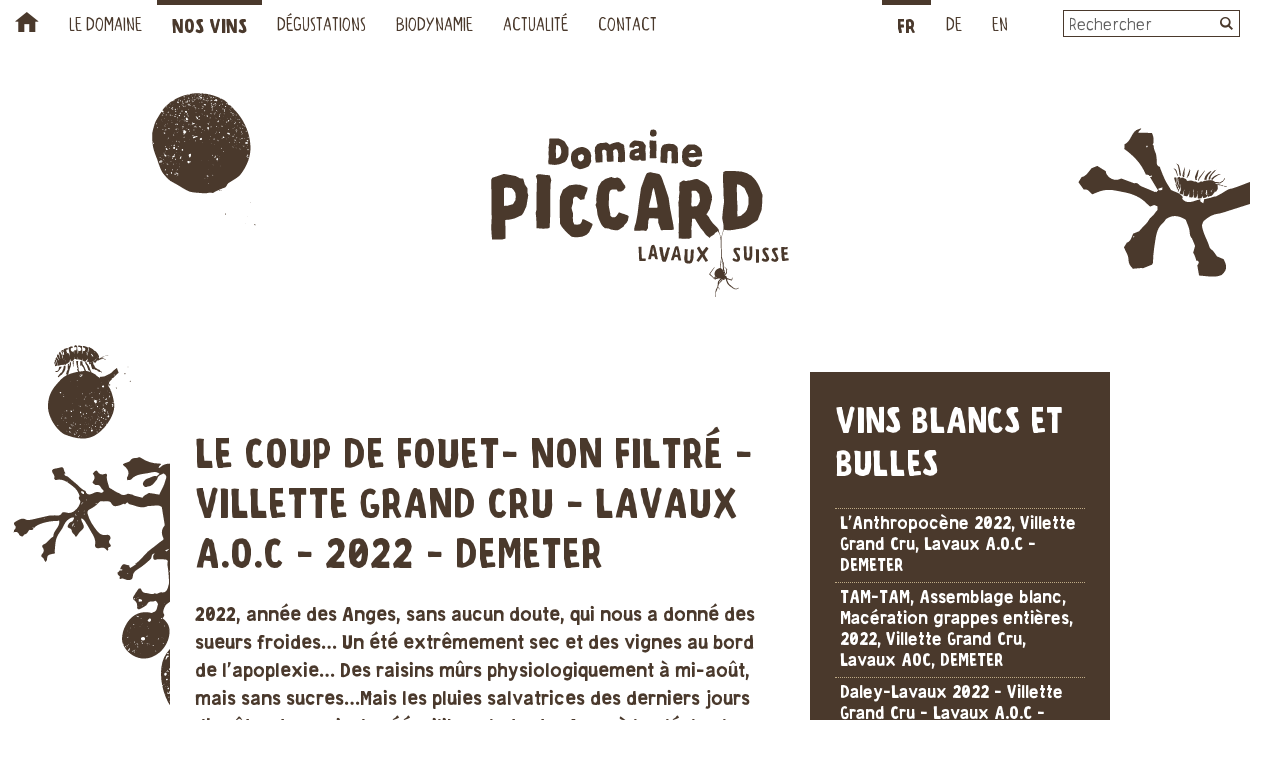

--- FILE ---
content_type: text/html; charset=UTF-8
request_url: https://ledaley.ch/article-312-le-coup-de-fouet-non-filtre-villette-grand-cru-lavaux-a-o-c-2022-demeter.php
body_size: 5225
content:
<!DOCTYPE html>
<html lang="fr">
<head>
	<title>Domaine Piccard, artisan vigneron encaveur en Lavaux (Le Daley, Lutry) - Le Coup de Fouet- non filtré - Villette Grand Cru - Lavaux A.O.C - 2022 - Demeter</title>
	<meta http-equiv="content-type" content="text/html; charset=utf-8">
	<meta name="author" content="Domaine Piccard, artisan vigneron encaveur en Lavaux (Le Daley, Lutry)">
	<meta name="keywords" content="Le Daley, Lavaux, Suisse, Lutry, Lausanne, vigneron, encaveur, patrimoine modial de l'UNESCO, vignoble, domaine Piccard, vin, Alunisence, Pinot-noir, Gamaret, Garanoir, Chasselas, YAEO, Plant-Robert, Charmillon, Anthropocéne, Antidote, Antidate, Fantaisie d'automne, Le Coup de Fouet, Vilette, Chardonnay, Gamay, Grand Cru, AOC Lavaux">
	<meta name="description" content="2022, année des Anges, sans aucun doute, qui nous a donné des sueurs froides… Un été extrêmement sec et des vignes au bord de l’apoplexie… Des raisins mûrs physiologiquement à mi-août, mais sans sucres…Mais les pluies salvatrices des derniers jours d’août ont permis de rééquilibrer le tout… Avec à la clé, le plus beau millésime de ma carrière… ">
	<meta name="google-site-verification" content="7iwZNJ8nobtK5tgVvHHgyFKXHUAvVvTXyWi7XIDVmFY">

	<meta name="apple-mobile-web-app-capable" content="yes">
	<meta name="apple-mobile-web-app-status-bar-style" content="black">
	<meta name="viewport" content="width=device-width, initial-scale=1.0, user-scalable=0, minimum-scale=1.0, maximum-scale=1.0">

	<meta property="og:title" content="">
	<meta property="og:type" content="activity">
	<meta property="og:site_name" content="Domaine Piccard, artisan vigneron encaveur en Lavaux (Le Daley, Lutry)">
	<meta property="og:image" content="https://www.domainepiccard.ch/files/images/Product_CF20_180X320.jpg">
	<meta property="og:description" content="2022, année des Anges, sans aucun doute, qui nous a donné des sueurs froides… Un été extrêmement sec et des vignes au bord de l’apoplexie… Des raisins mûrs physiologiquement à mi-août, mais sans sucres…Mais les pluies salvatrices des derniers jours d’août ont permis de rééquilibrer le tout… Avec à la clé, le plus beau millésime de ma carrière… ">

	<link rel="apple-touch-icon" href="themes/domainepiccard2024/images/apple-touch-icon.png">
	<link rel="apple-touch-startup-image" sizes="768x1024"  href="themes/domainepiccard2024/images/splash-screen-768x1004.png" media="screen and (min-device-width: 481px) and (max-device-width: 1024px) and (orientation:portrait)">
	<link rel="apple-touch-startup-image" sizes="640x960" href="themes/domainepiccard2024/images/splash-screen-640x920.png" media="screen and (max-device-width: 320px)">

	<style>
	#container
		{background-image:url('themes/domainepiccard2024/images/fond-4.svg');}
	body.home #container
		{background-image:url('themes/domainepiccard2024/images/fond-1.svg') !important;}
	body.contact #container
		{background-image:url('themes/domainepiccard2024/images/fond-5.svg') !important;}
	body.le-domaine #container,
	body.the-winery #container,
	body.das-weingut #container
		{background-image:url('themes/domainepiccard2024/images/fond-4.svg') !important;}
	body.degustations #container,
	body.visits-tastings #container,
	body.degustation #container
		{background-image:url('themes/domainepiccard2024/images/fond-6.svg') !important;}
	body.biodynamie #container,
	body.biodynamics #container
		{background-image:url('themes/domainepiccard2024/images/fond-7.svg') !important;}
	body.actualite #container
		{background-image:url('themes/domainepiccard2024/images/fond-3.svg') !important;}
	body.vins-blancs-et-bulles #container,
	body.vins-rouges-roses #container,
	body.coffrets-cadeaux #container,
	body.rotweine-rose #container,
	body.weissweine-schaumweine #container,
	body.red-wines-sparkling #container,
	body.white-wines-and-roses #container
		{background-image:url('themes/domainepiccard2024/images/fond-2.svg') !important;}
	</style>
	<link rel="stylesheet" media="all" href="themes/domainepiccard2024/screen.css?ver=20260115" type="text/css">
	<link rel="stylesheet" media="all" href="themes/domainepiccard2024/plugins.css?ver=20260115" type="text/css">

	<script type="text/javascript" src="plugin/jquery/jquery.min.js"></script>
	<script type="text/javascript">
	if(navigator.userAgent.match(/iPhone/i) || navigator.userAgent.match(/iPad/i)  || navigator.userAgent.match(/Android/i))
    {
    $(function()
      {
      if (('standalone' in window.navigator) && window.navigator.standalone)
        {
				$("a:not('.form_box')").click(function(event)
          {event.preventDefault();window.location = this.href; });
				}
			});
	  }
	</script>
	<script type="text/javascript" src="plugin/jquery/jquery.plugins.js?ver=20260115"></script>
	<script type="text/javascript" src="plugin/jquery/jquery.scripts.js?ver=20260115"></script>
	<!--[if lt IE 9]>
	<script type="text/javascript" src="plugin/jquery/html5shiv.min.js"></script>
	<![endif]-->
</head>
<body class="">
<div id="container">
	<header id="header">

				<nav id="main">
			<form class="searchbox" action="index.php" method="get">
<input type="text" name="q" value="Rechercher" onClick="javascript:this.value='';">
<button class="button">L</button>
</form>
			
<ul>
<li class="level_1"><a href="index.php"><span class="icon">H</span></a></li>
<li><a href="category-15-0-le-domaine.php">Le Domaine</a></li>
</ul>
<ul>
<li class="level_1 design_grey active"><a href="#">Nos vins</a>
<ul>
<li class="level_2"><a href="category-10-0-coffrets-cadeaux.php">Coffrets / Cadeaux</a></li>
<li class="level_2"><a href="category-3-0-vins-rouges-roses.php">Vins rouges & Rosés</a></li>
<li class="level_2 active"><a href="category-4-0-vins-blancs-et-bulles.php">Vins blancs et Bulles</a></li>
</ul>
</li>
</ul>

<ul>
<li><a href="category-17-0-degustations.php">Dégustations</a></li>
<li><a href="category-16-0-biodynamie.php">Biodynamie</a></li>
<li><a href="category-8-0-actualite.php">Actualité</a></li>
<li><a href="contact.php">Contact</a></li>
</ul>
			<ul class="right no_border">
				<li class="active"><a href="./fr">FR</a></li>
				<li class=""><a href="./de">DE</a></li>
				<li class=""><a href="./en">EN</a></li>
			</ul>
		</nav>
		<nav id="main_mobile">
			<a href="#" id="show_main_nav">n</a>
		</nav>
		<div class="wrapper">
			<figure id="logo"><a href="./"><img src="themes/domainepiccard2024/images/logo.svg" alt="profil" width="300" height="175" class="logo" title="Jean-Christophe Piccard, artisan vigneron"></a></figure>
						<address id="address">
				<p><b>DOMAINE PICCARD</b><br>Jean-Christophe Piccard, Vigneron-encaveur<br>Ch. du Daley, CH - 1095 LUTRY<br>www.domainepiccard.ch</p>
			</address>
		</div>
		<hr class="clearfix">
	</header>
	<section id="content">
		<div class="wrapper">
<section class="row">
	<article id="article" class="column margin grid_8">
		<div class="spacer white">
		<header>
							<h1 class="title">Le Coup de Fouet- non filtré - Villette Grand Cru - Lavaux A.O.C - 2022 - Demeter</h1>
		</header>
		<h4 class="hometext">2022, année des Anges, sans aucun doute, qui nous a donné des sueurs froides… Un été extrêmement sec et des vignes au bord de l’apoplexie… Des raisins mûrs physiologiquement à mi-août, mais sans sucres…Mais les pluies salvatrices des derniers jours d’août ont permis de rééquilibrer le tout… Avec à la clé, le plus beau millésime de ma carrière… </h4>
		
				<figure>	
			<img src="files/images/Product_CF20_180X320.jpg" class="article img_2 responsive" width="180" height="320" alt="files/images/Product_CF20_180X320.jpg">
		</figure>
		
					<p class="price">CHF <span>19.00</span></p>
				
		<div class="bodytext">Notre Coup de Fouet 2022 est le résultat d’un millésime exceptionnel, de par sa météo et de3par notre manière de « mettre en scène » les vendanges, les raisins et tout le processus qui mène é l’obtention d’un jus, riche, coloré et soyeux. Nos anges, en 2022, étaient aussi de la partie aux vendanges… Point d’action mécaniques sur ces belles grappes !
Foulées au pied puis versées délicatement caisse par caisse dans notre pressoir tout au long de la journée. C’est un retour « à l’ancienne », ça macère tranquillement, puis vient ensuite un lent pressurage afin d’extraire encore un peu plus de vertus de notre terroir ! Vers toujours plus de qualité et de caractère... Un travail d'artiste; opéré avec toutes les mains du Domaine...<br><br>
<b>Le Coup de Fouet 2022, Chasselas non filtré élevé sur lie,Villette Grand Cru, Lavaux A.O.C - DEMETER/b>
<ul>
<li>Chasselas vendangé du 06.09.au 12.09.22 87°Oe, 1.1 Kg/m2
<li>Sulfites Totaux: >18 mg/lt.</li>
</ul><br><br>Bouteille de 75 cl. Capsules couronne & bouchon liège naturel</div>

				<ul class="morelink">
			<li><a href="https://www.domainepiccard.ch/files/docs/AttestationDemeter_2020.jpg" class="button">DEMETER</a></li>
				</ul>
				
				
		
				
		
		<hr class="clearfix">		
		</div>
	</article>
	
	<aside id="children" class="column margin grid_4">
		
				<div class="spacer black">
			<h2>Vins blancs et Bulles</h2>
			<ul class="children">
							<li><a href="article-364-l-anthropocene-2022-villette-grand-cru-lavaux-a-o-c-demeter.php">L’Anthropocène 2022, Villette Grand Cru, Lavaux A.O.C  - DEMETER</a></li>
							<li><a href="article-357-tam-tam-assemblage-blanc-maceration-grappes-entieres-2022-villette-grand-cru-lavaux-aoc-demeter.php">TAM-TAM, Assemblage blanc, Macération grappes entières, 2022, Villette Grand Cru, Lavaux AOC, DEMETER</a></li>
							<li><a href="article-345-daley-lavaux-2022-villette-grand-cru-lavaux-a-o-c-demeter.php">Daley-Lavaux 2022 - Villette Grand Cru - Lavaux A.O.C - Demeter</a></li>
							<li><a href="article-272-less-is-more-assemblage-nature-en-maceration-carbonique-villette-grand-cru-lavaux-a-o-c-2021-demeter.php">Less is More - Assemblage Nature en Macération Carbonique - Villette Grand Cru, Lavaux A.O.C. 2021 DEMETER</a></li>
							<li><a href="article-16-alunisence-fantaisie-d-automne-villette-grand-cru-lavaux-a-o-c-2015.php">ALUNISENCE Fantaisie d'Automne,Villette Grand Cru, Lavaux A.O.C 2015</a></li>
							<li><a href="article-347-lady-o-muscaris-orange-2022-lavaux-a-o-c-villette-grand-cru-demeter-pur-jus.php">Lady O - Muscaris Orange 2022 - Lavaux A.O.C - Villette Grand Cru - DEMETER - Pur Jus</a></li>
							<li><a href="article-341-songe-d-hivers-assemblage-blanc-2016-villette-grand-cru-a-o-c-lavaux-ch-bio-006.php">Songe d'hivers - Assemblage blanc - 2016 - Villette Grand Cru, A.O.C Lavaux, CH-Bio-006</a></li>
							<li><a href="article-340-la-fete-a-la-saucisse-assemblage-de-chasselas-cepages-aromatiques-vdp.php">La Fête à La Saucisse - Assemblage de Chasselas & cépages aromatiques - VDP </a></li>
						</ul>
					</div>
				<div class="info_msg spacer grey">
			<h2>Visites et dégustations</h2>
			<p>Le Domaine Piccard vous accueille les samedis matin ou à votre convenance, sur rendez-vous et ainsi que pour nos évènements. Plus de renseignement par téléphone ou par e-mail.</p>
			<h3>Mobile <a href="tel:0041796978184">+41 79 697 81 84</a></h3>
			<p><a href="contact.php" class="button large">Contact &amp; Commande</a></p>
		</div>
		
	</aside>
<hr class="clearfix">
</section>	</div>
</section>
<footer id="footer">
	<p class="logos">
		<a href="https://www.bio-inspecta.ch" target="_blank"><img src="themes/domainepiccard2024/images/logo-bioinspecta.svg" alt="Bio Inspecta" width="180" height="180"></a>
		<a href="https://demeter.ch" target="_blank"><img src="themes/domainepiccard2024/images/logo-demeter.svg" alt="Demeter" width="160" height="240"></a>
	</p>
	<address class="address">
		<p><b>DOMAINE PICCARD</b><br>Jean-Christophe Piccard, Vigneron-encaveur<br>Ch. du Daley, CH - 1095 LUTRY<br>www.domainepiccard.ch</p>
	</address>
	<p class="madeby">
		Design par <a href="https://www.rudimentary.ch" target="_blank"><img src="themes/domainepiccard2024/images/logo-rudimentary.svg" alt="L. Cornu - Rudimentatry" width="206" height="33"></a>
	</p>
	<br>
		<div class="socialmedia_share">
		<span>Partager sur&nbsp;</span><br>
<a class="facebook" href="http://www.facebook.com/share.php?v=4&amp;src=bm&amp;u=http%3A%2F%2Fledaley.ch%2Farticle-312-le-coup-de-fouet-non-filtre-villette-grand-cru-lavaux-a-o-c-2022-demeter.php&amp;t=Le+Coup+de+Fouet-+non+filtr%C3%A9+-+Villette+Grand+Cru+-+Lavaux+A.O.C+-+2022+-+Demeter" rel="nofollow" title="Partager sur Facebook">f</a>
<a class="twitter" href="http://twitter.com/intent/tweet?text=Le+Coup+de+Fouet-+non+filtr%C3%A9+-+Villette+Grand+Cru+-+Lavaux+A.O.C+-+2022+-+Demeter+-+%7B%22message%22%3A%22DEPRECATED_ENDPOINT%22%7D&amp;source=Domaine+Piccard%2C+artisan+vigneron+encaveur+en+Lavaux+%28Le+Daley%2C+Lutry%29" rel="nofollow" title="Tweet This!">t</a>
<a class="linkedin" href="http://www.linkedin.com/shareArticle?mini=true&amp;url=http%3A%2F%2Fledaley.ch%2Farticle-312-le-coup-de-fouet-non-filtre-villette-grand-cru-lavaux-a-o-c-2022-demeter.php&amp;title=Le+Coup+de+Fouet-+non+filtr%C3%A9+-+Villette+Grand+Cru+-+Lavaux+A.O.C+-+2022+-+Demeter&amp;summary=2022%2C+ann%C3%A9e+des+Anges%2C+sans+aucun+doute%2C+qui+nous+a+donn%C3%A9+des+sueurs+froides%E2%80%A6+Un+%C3%A9t%C3%A9+extr%C3%AAmement+sec+et+des+vignes+au+bord+de+l%E2%80%99apoplexie%E2%80%A6+Des+raisins+m%C3%BBrs+physiologiquement+%C3%A0+mi-ao%C3%BBt%2C+mais+sans+sucres%E2%80%A6Mais+les+pluies+salvatrices+des+derniers+jours+d%E2%80%99ao%C3%BBt+ont+permis+de+r%C3%A9%C3%A9quilibrer+le+tout%E2%80%A6+Avec+%C3%A0+la+cl%C3%A9%2C+le+plus+beau+mill%C3%A9sime+de+ma+carri%C3%A8re%E2%80%A6+&amp;source=Domaine+Piccard%2C+artisan+vigneron+encaveur+en+Lavaux+%28Le+Daley%2C+Lutry%29" rel="nofollow" title="Partager sur Linkedin">i</a>
<a class="google" href="https://plus.google.com/share?url=http%3A%2F%2Fledaley.ch%2Farticle-312-le-coup-de-fouet-non-filtre-villette-grand-cru-lavaux-a-o-c-2022-demeter.php" rel="nofollow" title="Partager sur Google plus">g</a>
<a class="form_box mail" href="com.php?op=push&amp;url=/article-312-le-coup-de-fouet-non-filtre-villette-grand-cru-lavaux-a-o-c-2022-demeter.php" rel="nofollow">l</a>
	</div>
		<p class="socialmedia_link"><span>Suivez-nous sur&nbsp;</span> 
<a class="instagram" href="https://www.instagram.com/domainepiccard/" rel="nofollow" title="Suivez-nous sur Instagram"><img src="themes/domainepiccard2024/images/instagram.svg" alt="instagram" class="responsive"></a>
<a class="facebook" href="http://www.facebook.com/DomainePiccard" rel="nofollow" title="Suivez-nous sur Facebook"><img src="themes/domainepiccard2024/images/facebook.svg" alt="facebbok" class="responsive"></a>
</p>
	<nav id="baseline_mobile">
		<a href="#bottom" id="show_baseline_nav">n</a>
	</nav>
	<nav id="baseline">
		
<ul>
<li><a href="category-14-0-questions-frequentes.php">Questions fréquentes</a></li>
<li><a href="contact.php">Contact</a></li>
<li><a href="com.php?op=newsletter">Newsletter</a></li>
</ul>
	</nav>
	<p class="copyright">&copy;2026 Domaine Piccard, artisan vigneron encaveur en Lavaux (Le Daley, Lutry), tous droits réservés</p>
	<div id="bottom"></div>

</footer>
</div>

<div id="to_top" class="icon">[</div>
<script type="text/javascript" src="https://maps.googleapis.com/maps/api/js?key=AIzaSyCupbdarSnSgmcLmzP3blFjKYxbC20s-ic&amp;sensor=false"></script>
<script type="text/javascript">
  var _gaq = _gaq || [];
  _gaq.push(['_setAccount', 'UA-44751213-1']);
  _gaq.push(['_setDomainName', 'domainepiccard.ch']);
  _gaq.push(['_setAllowLinker', true]);
  _gaq.push(['_trackPageview']);

  (function() {
    var ga = document.createElement('script'); ga.type = 'text/javascript'; ga.async = true;
    ga.src = ('https:' == document.location.protocol ? 'https://ssl' : 'http://www') + '.google-analytics.com/ga.js';
    var s = document.getElementsByTagName('script')[0]; s.parentNode.insertBefore(ga, s);
  })();
</script>
</body>
</html>


--- FILE ---
content_type: text/css
request_url: https://ledaley.ch/themes/domainepiccard2024/screen.css?ver=20260115
body_size: 7717
content:
@import url('normalize.css') all;
@import url('grid.css') all;
@import url('typography.css') all;
@import url('plugins.css') all;

.grecaptcha-badge
{display:none;}

* {margin:0;padding:0;}
html
	{
	background-color:#FFFFFF;height:100%;
	}
body
	{
	background-color:#FFFFFF;color:#4A392C;font-family:Spider,helvetica,arial,verdana;font-size:18px;line-height:1.4;height:100%;
	}

nav,
header,
footer,
section,
article
	{position:relative;}

#container
	{
	position:relative;width:100%;margin:0 auto;
	background-size:100%;
	background-position: top;
	background-repeat:no-repeat;
	}
#header
	{position:relative;width:100%;margin:auto;height:auto;}
#footer
	{
	position:relative;width:980px;margin:auto;height:auto;padding-top:0;padding-bottom:60px;
	background-size:100%;
	background-repeat:no-repeat;
	background-image:url('../../themes/domainepiccard2024/images/footer.svg');
	background-position:top center;
	}

#bottom
	{position:relative;width:100%;height:0;}

#content
	{
	width:100%;max-width:1200px;
	padding:10px 0 10% 0;margin:auto;
	min-height:500px;height:auto !important;height:500px;
	}

.wrapper
	{position:relative;width:980px;margin:auto;padding:0;}
.spacer
	{padding:20px 25px;position:relative;}
.hidden
	{display:none;}

#logo
	{position:relative;width:100%;clear:both;text-align:center;}
#logo img.logo
	{
	width:300px;height:auto;border:0;padding:80px 0 40px 0;
	position:relative;margin:auto;
	}
#profil
	{
	position:absolute;right:60px;margin-top:-100px;z-index:15;
	background-color:#FFFFFF;
	width:120px;height:154px;padding:5px;
  -ms-transform: rotate(5deg);
  -webkit-transform: rotate(5deg);
  transform: rotate(5deg);
	}
#profil img.profil
	{position:relative;width:120px;height:154px;border:0;}
#address
	{display:none;}


#main_mobile
	{display:none;}
#main
	{
	position:relative;z-index:100;
	display:block;clear:both;width:auto;height:45px;
	}
#main ul
	{
	position:relative;display:block;float:left;list-style:none;
	margin:0;padding:0;
	}
#main ul.right
	{
	float:right;
	}
#main ul li
	{
	position:relative;display:block;float:left;
	margin:0;padding:0;
	}
#main ul li a
	{
	position:relative;display:block;
	padding:0 15px 0 15px;margin:0;
	border-top:5px solid transparent;
	line-height:45px;height:40px;
	font-size:20px;
	text-decoration:none;
	text-transform:uppercase;
	color:#4A392C;
	}
#main ul li a span
	{display:block;margin-top:-5px;}
#main ul li.active a
	{
	text-decoration:none;
	border-top:5px solid #4A392C;
	font-family:'Spider Bold';
	}
#main ul.no_border li.active a
	{
	border-bottom:0;
	}
#main ul li:hover a
	{
	color:#beaa86;
	text-shadow:none;
	background-image:none;
	}
#main ul li ul
	{
	position:absolute;top:45px;left:0;z-index:100;
	display:none;
	padding:10px;margin:0;
	background-color:#4A392C;
	width:180px;height:auto;
	border-top:0;
	}
#main ul li:hover ul
	{display:block;}
#main ul li ul li
	{
	display:block;
	float:none;
	margin:0;
	padding:0;
	width:180px;
	}
#main ul li ul li a,
#main ul li:hover ul li a
	{
	font-size:12px;text-transform:none;
	color:#FFFFFF;line-height:1.2;height:auto;
	padding:5px 10px;
	border:0;
	background-color:none;
	background-image:none;
	}
#main ul li ul li:hover a
	{
	color:#beaa86;
	text-shadow:none;
	background-color:#4A392C;
	background-image:none;
	}
#main ul li ul li.active a
	{
	color:#FFFFFF;
	text-shadow:none;
	background-color:#4A392C;
	background-image:none;
	font-family:'Spider Bold';
	}
#show_baseline_nav
	{display:none;}


#baseline
	{
	position:relative;z-index:50;
	width:auto;
	margin:10px 0;padding:0;text-align:center;
	}
#baseline ul
	{
	position:relative;display:inline-block;list-style:none;
	margin:auto;padding:0;
	}
#baseline ul li
	{
	position:relative;display:inline-block;
	margin:auto;padding:0;
	border-left:1px solid #FFFFFF;
	}
#baseline ul li:first-child
	{
	border-left:0;
	}
#baseline ul li a
	{
	position:relative;display:block;
	padding:0 15px;
	line-height:20px;height:20px;
	font-size:14px;color:#FFFFFF;font-family:Spider;
	text-decoration:none;
	zoom: 1;
	}
#baseline ul li.active a
	{font-family:'Spider Bold';}
#baseline ul li:hover a
	{
	color:#beaa86;
	}

p.copyright
	{
	text-align:center;color:#ffffff;
	padding:0;margin:5px 0px;
	font-size:12px;
	overflow:hidden;
	}


#box_info
	{
	position:absolute;top:0;left:0;z-index:500;
	position:fixed;height:100%;
	display:none;width:300px;
	box-shadow: 0px 0px 10px rgba(0,0,0,0.7);
	-moz-box-shadow: 0px 0px 10px rgba(0,0,0,0.7);
	-webkit-box-shadow: 0px 0px 10px rgba(0,0,0,0.7);
	}
#map_access
	{position:relative;width:100%;height:300px;}
#findus
	{width:100%;height:250px;}
#box_info .spacer
	{width:250px;}
#box_info .spacer a.icon
	{float:right;color:#FFFFFF;text-decoration:none;}


#to_top
	{
	display:none;
	width:40px;height:40px;line-height:40px;
    color:#FFFFFF;text-decoration:none;text-align:center;
    background-color:#4A392C;
    position:absolute;position:fixed;z-index:50;
    bottom:0;right:50%;margin-right:-20px;
	cursor:pointer;font-size:20px;
	}


.weather
	{position:absolute;}
.weather ul
	{display:block;float:left;margin:0;padding:0;}
.weather li
	{display:block;float:left;padding:0;margin:0;}
.weather li.temp
	{display:block;font-size:30px;line-height:40px;}
.weather li.currently
	{display:block;float:left;width:61px;height:34px;padding:3px;}



/* STANDARD DEFINITION */

h1
	{margin:40px 0 10px 0;}
h2,h3,h4,h5,h6,p
	{margin:10px 0;}
h1 small,h2 small,h3 small,h4 small,h5 small,h6 small
	{font-weight:normal;}

h1
	{font-size:42px;font-weight:normal;font-family:'Spider Bold';line-height:1.2 !important;text-transform:uppercase;}
h2
	{font-size:36px;font-weight:normal;font-family:'Spider Bold';line-height:1.2 !important;text-transform:uppercase;}
h3
	{font-size:20px;font-weight:normal;font-family:'Spider Bold';line-height:1.2 !important;text-transform:uppercase;}
h4
	{font-size:20px;font-weight:normal;font-family:'Spider Bold';}
h5
	{font-size:18px;font-weight:normal;font-family:Spider;}
p,div
	{font-size:18px;}
ul,ol
	{margin:10px 15px;}
li
	{list-style-type:square;padding:2px 0;}
a
	{color:#4A392C;text-decoration:underline;}
a:hover
	{color:#101010;text-decoration:none;}
img
	{border:0;}
img.responsive
	{
  	max-width:100%;
  	width:auto\9;height:auto;
  	vertical-align:middle;
  	border:0;
  	-ms-interpolation-mode: bicubic;
	}
hr
	{
  	margin:10px 0;
  	border:0;
  	border-top: 1px solid #F0F0F0;
	}

.align_right
	{text-align:right;}
.align_left
	{text-align:left;}
.align_center
	{text-align:center;}

strong,b
	{font-weight:normal;font-family:'Spider Bold';}

/* FORMS */

input[type="text"],
input[type="password"],
textarea,
select
	{
	-webkit-border-radius:0;
	position:relative;
	display:inline-block;
	vertical-align:top;
	border:1px solid #CCCCCC;
	height:23px;width:100%;
	background-color:#FFFFFF;
	}
input[type="checkbox"],
input[type="radio"]
	{margin-right:3px;}
textarea
	{height:100px;}
select
	{
	height:25px;
	padding:3px;
	border-radius:0;
	}

button
	{border:0 none;}
label
	{
	display:block;
	text-wrap:none;text-overflow:ellipsis;
	}

select:focus,
textarea:focus,
input[type="text"]:focus,
input[type="password"]:focus
	{
  	background-color:#F0F0F0;
  	outline:0;
	}


/* CUSTOM FORM BLOCK */

.new
	{display:inline-block;padding:0 7px;background-color:crimson;color:white;font-weight:bold;font-size:10px;transform: skew(-5deg, -5deg);}
form
	{
	width:100%;
	height:auto;
	display:inline-block;
	*zoom: 1;
	margin:0;padding:0;
	}

form .group
	{
	float:left;
	position:relative;
	display:inline-block;
	padding:0;margin:0 10px 0 0;
	line-height:20px;
	}
form .group .no_label
	{margin-top:20px;}
form .group .box
	{position:relative;margin:0 10px 0 0;}
form .group .inline
	{display:inline-block;}
form .group .block
	{display:block;}

form .linear
	{
	width:auto;
	display:block;
	clear:both;
	position:relative;
	padding:0 0 0 160px;
	margin:2px 0;line-height:25px;
	}
form .linear label
	{
	float:left;margin-left:-160px;
	width:155px;
	line-height:27px;
	}

form .icon.tooltip
	{text-decoration:none;font-size:15px;}

input[type="text"]._25,
input[type="password"]._25,
textarea._25,
select._25
	{width:25.5%;}
input[type="text"]._50,
input[type="password"]._50,
textarea._50,
select._50
	{width:48.2%;}
input[type="text"]._75,
input[type="password"]._75,
textarea._75,
select._75
	{width:70%;}
input[type="text"]._100,
input[type="password"]._100,
textarea._100,
select._100
	{width:97.30%;}

input[type="text"].nr,
select.nr
	{width:50px;text-align:right;}


.boxform
	{width:100%;padding:0;margin:auto;}
.boxform.small
	{width:100%;padding:0;}
.boxform.medium
	{width:400px;padding:0;}

#colorbox .boxform
	{width:600px;padding:0 20px 20px 20px;}
#colorbox .boxform.small
	{width:100%;padding:0;}
#colorbox .boxform.medium
	{width:400px;padding:0 20px 20px 20px;}


.form_msg
	{padding:0 0 5px 0;height:30px;}
.true
	{background:url('../../themes/ledaley/images/true.png') no-repeat top right;}
.false
	{background:url('../../themes/ledaley/images/false.png') no-repeat top right;}

.msg_true
	{color:#4A392C;text-transform:uppercase;}
.msg_false
	{color:#990000;text-transform:uppercase;}


/* ICONS */

.icon
	{font-weight:normal;font-family:websymbols;}


/* BUTTONS */

.button,
a.button
	{
	position:relative;
	display:inline-block;
  	*display:inline;
	padding:5px 15px 0 15px;line-height:30px;
	font-size:16px;text-decoration:none;
	border:0;
	color:#FFFFFF;
	border-radius:0;
	background-color:#4A392C;
	}
.button.small,
a.button.small
	{
	padding:0 5px;line-height:20px;
	font-size:12px;
	}
.button.large,
a.button.large
	{
	padding:5px 20px 0 20px;line-height:45px;
	font-size:24px;
	}
.thumbnail_horizontal:hover a.button,
.thumbnail_vertical:hover a.button,
.text_horizontal:hover a.button,
.text_vertical:hover a.button,
a.button:hover
	{
	color:#FFFFFF;
	text-shadow:none;
	background-color:#beaa86;
	background-image:none;
	}
.icon
	{font-family:websymbols;}





/* SEARCH */

.searchbox
	{
	float:right;
	border:1px solid #4A392C;
	padding:0;margin:10px 40px 10px 40px;
	background-color:#FFFFFF;
	width:175px;height:25px;
	border-radius:0;
	}
.searchbox input[type="text"]
	{
	float:left;
	-webkit-border-radius:0;
	position:relative;
	display:inline-block;
	vertical-align:top;color:#606060;
	border:0;
	height:23px;line-height:30px !important;width:138px;padding:3px 5px 0 5px;
	background-color:transparent;
	}
.searchbox .button
	{
	position:relative;
	float:right;
	display:inline-block;
  	*display:inline;
	padding:0;line-height:25px;height:25px;width:25px;text-align:center;
	font-size:13px;text-decoration:none;font-family:websymbols;
	color:#4A392C;
	background-image:none;
	background-color:transparent;
	-moz-border-radius:0;
	-webkit-border-radius:0;
	border-radius:0;
	}
.searchbox .button:hover
	{
	color:#4A392C;
	text-shadow:none;
	background-image:none;
	}




/* CONTENT BLOCKS */

.googlemap,
.player_youtube
	{width:100%;height:338px;display:block;margin:5px auto;}



.title
	{}
.hometext,
.bodytext
	{margin:20px 0;}
.date,
.way
	{font-size:12px;margin:10px 0 0 0;}
.date_calendar
	{
	padding:0;margin:10px 0 0 0;
	display:block;height:40px;
	}
.date_icon
	{
	display:block;float:left;
	margin:0;padding:0;width:100px;
	color:#101010;
	}
.date_icon span
	{display:block;float:left;}
.date_icon span.day
	{text-align:center;font-size:40px;line-height:40px;padding-right:5px;}
.date_icon span.month
	{text-align:left;font-size:18px;line-height:18px;padding-top:2px;text-transform:uppercase;width:40px;}
.date_icon span.year
	{text-align:left;font-size:14px;line-height:16px;float:left;width:40px;}

.caption a
	{text-decoration:none;}
.caption a p
	{color:#606060;}

.price
	{
	line-height:25px;color:#4A392C;
	font-size:12px;font-weight:normal;font-family:Spider;
	}
.price span
	{font-size:20px;font-family:'Spider Bold';}
.caption .price
	{position:absolute;bottom:4px;right:10px;padding:0 10px;color:#4A392C;}


.thumbnail_horizontal
	{}
.thumbnail_vertical,
.msg_vertical
	{height:auto !important;min-height:360px;}
.text_horizontal
	{}
.text_vertical
	{}
.simple_button
	{}
.msg_vertical
	{}

.thumbnail_horizontal .caption,
.thumbnail_vertical .caption,
.text_horizontal .caption,
.text_vertical .caption
	{padding:5px 20px;}

.simple_button a.button
	{margin:0 5px 10px 0;}

.thumbnail_horizontal .caption,
.thumbnail_horizontal.image_right .caption
	{position:relative;margin-right:50%;}
.thumbnail_horizontal img,
.thumbnail_horizontal.image_right img
	{
	float:right;clear:right;display:block;
	width:50%;
	}
.thumbnail_horizontal.image_left .caption
	{position:relative;margin-left:200px;margin-right:0;}
.thumbnail_horizontal.image_left img
	{
	float:left;clear:left;display:block;
	width:180px;margin:20px 0 20px 20px;
	}

.thumbnail_vertical .caption .date,
.thumbnail_vertical .caption .date_calendar
	{margin:10px 0 0 0;}

.msg_vertical .caption h3,
.msg_vertical .caption h4,
.msg_vertical .caption p,
.thumbnail_vertical .caption h3,
.thumbnail_vertical .caption p,
.thumbnail_horizontal .caption h3,
.thumbnail_horizontal .caption p,
.thumbnail_horizontal .caption .date,
.text_vertical .caption h3,
.text_vertical .caption p,
.text_horizontal .caption h3,
.text_horizontal .caption p,
.text_horizontal .caption .date
	{margin:10px 0;}
.thumbnail_vertical .caption h3,
.thumbnail_vertical .caption p
	{clear:both;}
.thumbnail_horizontal .button,
.thumbnail_vertical .button,
.text_horizontal .button,
.text_vertical .button
	{margin:5px 0 10px 0;}

.msg_vertical .caption
	{padding:35px 20px 65px 20px;}
.msg_vertical ul.morelink
	{position:absolute;display:block;bottom:15px;width:100%;}


ul.image_list,
ul.video_list
	{margin:0;padding:0;list-style:none;}
ul.image_list li,
ul.video_list li
	{margin:5px 0;padding:0;list-style:none;}


img.category.img_1,
img.article.img_2
	{float:right;margin:0 0 20px 40px;max-width:320px;}
img.article.img_3
	{}
img.category.img_3
	{}


ul.morelink
	{position:relative;display:block;margin:10px 0;padding:0;list-style:none;}
ul.morelink li
	{display:inline;padding:0;list-style:none;}
ul.morelink li a
	{text-decoration:none;}
ul.morelink li a.button
	{text-decoration:none;margin:0 2px 2px 0;}

p.keywords
	{margin:10px 0;}

dl.legend
	{
	display:inline-block;
	*display:inline;
	*zoom: 1;
	width:100%;margin:3px 0;
	}
dl.legend dt
	{
	float:left;clear:left;display:block;
	overflow:hidden;text-overflow:ellipsis;white-space:nowrap;
	width:40px;
	font-family:'Spider Bold';
	}
dl.legend dd
	{margin-left:45px;padding:1px 0;clear:right;}
dl.legend.formular
	{border-top:1px solid #F0F0F0;padding:5px 0 0 0;}
dl.legend.formular dd
	{line-height:25px;margin-left:60px;font-family: 'Spider';}
dl.legend.formular dd span.price
	{font-family: 'Spider Bold';font-size:14px;color:#beaa86;padding:0 5px;}
dl.legend.formular dd span.strong
	{font-family: 'Spider Bold';font-size:18px;color:#4A392C;}
dl.legend.formular dt
	{width:50px;font-family:Spider;}
dl.legend.small dt
	{width:30px;}
dl.legend.small dd
	{margin-left:35px;clear:right;}
dl.legend.medium dt
	{width:100px;text-align:left;}
dl.legend.medium dd
	{margin-left:105px;}
dl.legend.large dt
	{width:150px;font-weight:normal;}
dl.legend.large dd
	{margin-left:155px;}

p.cg
	{
	margin:20px 0;
	padding:15px 20px;
	background-color: #F0F0F0;
	font-size:14px;font-family:'Spider';
	}


ul.children
	{
	list-style:none;
	padding:0;margin:20px 0 0 0;
	}
ul.children li
	{
	list-style:none;margin:0;padding:0;
	border-top:1px dotted #beaa86;
	}
ul.children li a
	{
	display:block;
	color:#FFFFFF;text-decoration:none;line-height:1.2;height:auto;
	padding:5px;
	}
ul.children li a:hover
	{
	color:#beaa86;
	}



/* SLIDESHOW */

div.slideshow
	{
	position:relative;
	height:auto;
	background-color:#FFFFFF;
	border-radius:0;
	}
div.slideshow .slides_nav
	{
	position:absolute;top:50%;left:0;z-index:100;
	display:block;text-align:center;
	overflow:hidden;
	text-decoration:none;
	height:70px;width:40px;margin-top:-40px;
	font-family:websymbols;
	font-size:20px;line-height:70px;
	color:#FFFFFF;background-color:#4A392C;
	}
div.slideshow .slides_nav:hover
	{
	color:#4A392C;
	background-color:#beaa86;
	}
div.slideshow .slides_nav.next
	{left:auto;right:-20px;}
div.slideshow .slides_nav.prev
	{left:-20px;}

.slideshow .slides_tabs
	{
	position:absolute;bottom:10px;left:10px;z-index:10;
	margin:0;padding:0;
	list-style-type:none;
	display:block;
	}
.slideshow .slides_tabs li
	{
	overflow:hidden;
	list-style-type:none;
	display:block;float:left;
	width:10px;height:10px;
	border-radius:0;
	margin:2px;padding:0;
	cursor:pointer;
	text-align:center;
	background-color:#beaa86;color:#4A392C;
	}
.slideshow .slides_tabs li a
	{
	display:block;float:left;width:10px;height:10px;
	text-align:center;text-decoration:none;text-indent:-9999px;
	color:#4A392C;line-height:10px;font-size:9px;
	}
.slideshow .slides_tabs li.slides_here
	{background-color:#4A392C;color:#FFFFFF;}
.slideshow .slides_tabs li.slides_here a
	{color:#FFFFFF;}

div.slideshow .slides
	{
	position:relative;width:100%;height:auto;
	overflow:hidden;padding:0;margin:0;
	}
div.slideshow .slides .slide
	{
	position:absolute;left:0;top:0;
	margin:0;padding:0;
	display:none;
	list-style:none;
	width:100%;height:100%;overflow:hidden;
	}
div.slideshow .slides .slide img
	{}
div.slideshow .slides .slide:first-child
	{position:relative;display:block;float:left;}
div.slideshow .slides .slide a
	{text-decoration:none;}
div.slideshow .slides .slide .caption
	{
	position:absolute;left:0;bottom:0;z-index:10;
	width:90%;text-align:center;
	margin:0;padding:5%;
	background: -moz-linear-gradient(top, rgba(0,0,0,0) 0%, rgba(0,0,0,0.65) 100%);
	background: -webkit-linear-gradient(top, rgba(0,0,0,0) 0%,rgba(0,0,0,0.65) 100%);
	background: linear-gradient(to bottom, rgba(0,0,0,0) 0%,rgba(0,0,0,0.65) 100%);
	filter: progid:DXImageTransform.Microsoft.gradient( startColorstr='#00000000', endColorstr='#a6000000',GradientType=0 );
	}
div.slideshow .slides .slide .caption h3
	{font-size:18px;font-family:'Spider Bold';color:#FFFFFF;line-height:1;margin:10px 0 5px 0;}
div.slideshow .slides .slide .caption h4
	{font-size:18px;font-family:Spider;color:#FFFFFF;margin:5px 0 10px 0;}

#testimonial .spacer
	{
	background-color:#4A392C;color:#FFFFFF;
	border-radius:0;
	}
div.temoignages
	{text-align:center;margin:10px 0;}
div.temoignages .citations
	{
	position:relative;width:100%;height:auto;
	overflow:hidden;padding:0;margin:0;
	}
div.temoignages .citations .slide
	{
	position:absolute;left:0;top:0;
	margin:0;padding:0;
	display:none;
	list-style:none;
	width:100%;height:100%;overflow:hidden;
	font-size:20px;font-weight:normal;font-family:'Spider Bold';
	color:#FFFFFF üimportant;
	}
div.temoignages .citations .slide:first-child
	{position:relative;display:block;float:left;}

/* TABS */

ul.tabs
	{
	display:block;clear:both;
	margin:20px 0 0 0;padding:0;
	list-style:none;
	height:40px;
	/*border-bottom:1px solid #CCCCCC;*/
	}
ul.tabs li
	{display:block;float:left;margin:0;padding:0;}
ul.tabs li a
	{
	position:relative;
	display:block;float:left;
	padding:0 15px;margin-right:1px;
	line-height:40px;height:39px;
	text-decoration:none;
	color:#FFFFFF;font-size:15px;
	font-weight:normal;font-family:Spider;
	background-color:#101010;
	}
ul.tabs li a span
	{line-height:.6;font-size:35px;}
ul.tabs li a:hover
	{background-color:#4A392C;}
ul.tabs li a.active
	{
	background-color:#FFFFFF;
	height:40px;color:#101010;
	}
.tab_content
	{
	background-color:#FFFFFF;
	padding:10px;margin:0 0 20px 0;
	}
.tab_content .date,
.tab_content .way
	{margin:0;}



/* ACCORDION */

ul.accordion
	{
	float:left;clear:both;margin:20px auto;padding:0;list-style:none;
	margin:0 10px;
	background-color:rgba(255,255,255,1);
	}
ul.accordion .menu
	{
	display:block;
	margin:0 0 10px 0;
	background-color:transparent;color:#101010;
	border-top:1px solid #F0F0F0;
	border-radius:0;
	}
ul.accordion .selector
	{
	position:relative;display:block;

	padding:10px 25px;margin:0;
	overflow:hidden;
	color:#4A392C;font-size:18px;
	font-weight:normal;font-family:'Spider Bold';
	cursor:pointer;
	font-weight:normal;
	}
ul.accordion .selector span
	{
	position:absolute;right:15px;top:10px;
	width:15px;text-align:center;
	text-decoration:none;
	font-family:websymbols;
	font-size:15px;
	}
ul.accordion .dropdown
	{
	display:none;
	padding:10px 25px;margin:0;
	}
ul.accordion .dropdown .date,
ul.accordion .dropdown .way
	{margin:0;}


/* TOOLTIP */

.tooltip_box
	{
	position:absolute;z-index:20;display:none;
	background-color:#beaa86;
	padding:8px 10px;width:150px;
	text-align:center;
	}
.tooltip_box p
	{color:#4A392C;font-size:12px;margin:0;}
.tooltip_box span.arrow
	{
	display:block;
	border-color:transparent transparent #beaa86 transparent;
	border-style:solid;
	border-width:8px;
	height:0;width:0;
	position:absolute;top:-15px;left:75px;
	}


/* BREADCRUMB */

p.breadcrumb
	{padding:5px 0;margin:30px 0 0 0;}
p.breadcrumb span
	{font-family:websymbols;padding:0 5px;}


/* PAGER */

ul.pager,
#pager
	{
	display:block;clear:both;list-style:none;
	margin-top:10px !IMPORTANT;
	padding:5px 0;
	}
ul.pager li
	{
	display:inline-block;margin:1px;padding:0;
	*display:inline;
	}
ul.pager li a
	{
	display:block;float:left;
	width:25px;height:25px;line-height:25px;
	text-align:center;text-decoration:none;
	padding:0;
	color:#FFFFFF;font-size:13px;text-decoration:none;
	color:#4A392C;
	text-shadow: 0px 1px 0px #FFFFFF;
	background-color:#beaa86;
	background-image:url('../../themes/domainepiccard/images/bg_button.jpg');
	}
ul.pager li a:hover,
ul.pager li a.active
	{
	color:#FFFFFF;
	background-color:#4A392C;
	background-image:none;
	}
ul.pager li a.icon
	{
	font-size:10px;
	}

.socialmedia_share
	{
	display:block;clear:both;text-align:center;
	position:relative;z-index:10;margin:0;padding:10px 0;
	font-size:12px;
	width:auto;
	color:#FFFFFF;
	}
.socialmedia_share span
	{
	position:relative;display:inline-block;clear:both;
	line-height:15px;height:15px;text-align:center;
	}
.socialmedia_share a
	{
	text-decoration:none;font-size:35px;
	position:relative;display:inline-block;
	line-height:35px;height:35px;text-align:center;
	font-family:socialico;margin:0;padding:0;
	color:#FFFFFF;
	}

.socialmedia_link
	{
	position:relative;z-index:100;
	text-align:center;
	margin:10px 0 40px 0;padding:0;
	font-size:20px;
	line-height:60px;height:60px;
	color:#FFFFFF;
	}
.socialmedia_link a
	{
	text-decoration:none;
	position:relative;display:inline-block;
	width:30px;height:30px;text-align:center;
	margin:0 2px;padding:0;
	color:#FFFFFF;
	}
.socialmedia_share a:hover
	{}

.socialmedia_link_large
	{margin:10px 0;padding:0;}
.socialmedia_link_large span
	{display:block;margin:10px 0;font-size:22px;font-weight:normal;font-family:Spider;}
.socialmedia_link_large a
	{
	text-decoration:none;font-size:35px;
	position:relative;display:inline-block;
	line-height:35px;width:33px;height:33px;text-align:center;
	font-family:socialico;margin:0;padding:0;
	}
.socialmedia_link_large a.facebook,
.socialmedia_link_large a.twitter,
.socialmedia_link_large a.flickr,
.socialmedia_link_large a.linkedin,
.socialmedia_link_large a.google,
.socialmedia_link_large a.youtube,
.socialmedia_link_large a.instagram,
.socialmedia_link_large a.rss
	{color:#FFFFFF;}
.socialmedia_link_large a:hover
	{}

#footer .address,
#footer .madeby,
#footer .logos
	{position:relative;display:block;padding:10px 0;text-align:center;color:#FFFFFF;font-size:12px;font-style:normal;}
#footer .logos
	{padding-bottom:10%;}
#footer .address
	{font-size:14px;}
#footer .logos img
	{width:80px;padding:10px;height:auto;vertical-align:top;}
#footer .madeby img
	{height:20px;width:auto;vertical-align:middle;padding-left:10px;}

@media screen and (max-width:1024px)
	{
	#footer .logos img
		{width:60px;}

	#container,
	body.home #container,
	body.contact #container
		{background-image:none !important;}
	}

@media screen and (max-width:980px)
	{
	.thumbnail_vertical,
	.msg_vertical
		{min-height:460px;}
	}

@media screen and (max-width:640px)
	{
	#footer
		{background-size:120%;}
	#footer .logos
		{padding-top:0;}
	#footer .logos img
		{width:40px;}
	.msg_vertical .caption
		{padding:100px 20px 80px 20px;margin:20px auto 20px auto !important;max-width:60%;}
	.msg_vertical.vins .caption
		{padding:20px;margin:20px auto 20px auto !important;max-width:60%;}

	.msg_vertical_1.black,
	.msg_vertical_2.black,
	.msg_vertical_3.black
	  {
	  background-size:100%;
	  background-repeat:no-repeat;
	  background-position:top left;
	  background-color:#FFFFFF;color:#4A392C;
	  }
	.msg_vertical_1.black h3,
	.msg_vertical_2.black h3,
	.msg_vertical_3.black h3,
	.msg_vertical_1.black p,
	.msg_vertical_2.black p,
	.msg_vertical_3.black p,
	.msg_vertical_1.black li,
	.msg_vertical_2.black li,
	.msg_vertical_3.black li
	  {color:#4A392C;}
	.msg_vertical_1.black .button,
	.msg_vertical_2.black .button,
	.msg_vertical_3.black .button,
	.msg_vertical_1.black a.button,
	.msg_vertical_2.black a.button,
	.msg_vertical_3.black a.button
	  {
	  color:#FFFFFF !important;
	  background-color:#4A392C !important;
	  }

	.msg_vertical_1,
	.msg_vertical_2,
	.msg_vertical_3
		{
		background-size:100%;
		background-repeat:no-repeat;
		background-position:top left;
		}
	.msg_vertical_1
		{background-image:url('../../themes/domainepiccard2024/images/bg-degustation.svg');}
	.msg_vertical_2
		{background-image:url('../../themes/domainepiccard2024/images/bg-biodynamie.svg');}
	.msg_vertical_3
		{background-image:url('../../themes/domainepiccard2024/images/bg-news.svg');}
	}

@media screen and (max-width:480px)
	{
	#footer .logos
		{padding-top:0;}
	#footer .logos img
		{width:30px;}
	.msg_vertical .caption
		{padding:65px 20px 65px 20px;margin:20px auto 20px auto !important;max-width:50%;}
	}


/* COLORS */

.white
	{background-color:rgba(255,255,255,1);color:#4A392C;border-radius:0;}
.grey
	{
	background: #f5f2eb;
	background: -moz-linear-gradient(left, #f5f2eb 0%, #f5f2eb 14%, #ffffff 100%);
	background: -webkit-linear-gradient(left, #f5f2eb 0%,#f5f2eb 14%,#ffffff 100%);
	background: linear-gradient(to right, #f5f2eb 0%,#f5f2eb 14%,#ffffff 100%);
	filter: progid:DXImageTransform.Microsoft.gradient( startColorstr='#f5f2eb', endColorstr='#ffffff',GradientType=1 );
	color:#4A392C;
	border-radius:0;
	}
.black
	{background-color:#4A392C;color:#FFFFFF;border-radius:0;}
.black h3,
.black p,
.black li
	{color:#FFFFFF;}

.black .socialmedia_share a
	{color:#FFFFFF;}
.grey .socialmedia_share a:hover
	{color:#000000;}
.black .socialmedia_share a:hover
	{color:#4A392C;}

.black .button,
.grey .button,
.black a.button,
.grey a.button
	{
	color:#4A392C !important;
	background-color:#FFFFFF !important;
	}

#home_msg h2,
#news h2,
#events h2
	{
	font-family:'Spider Bold';
	font-size:15px;
	}



/* VARIANT EFFECT */

#container,#header,#footer
	{width:100%;}
#content
	{background-color:transparent;}

.thumbnail_horizontal,
.thumbnail_vertical,
.text_horizontal,
.text_vertical,
.msg_vertical,
div.slideshow,
#category article,
#article,
#forms .column,
#testimonial .column
	{
	z-index:10;
	}

.thumbnail_horizontal,
.thumbnail_vertical,
.text_horizontal,
.text_vertical,
.msg_vertical
	{overflow:hidden;}
p.copyright
	{margin:5px 10px;}




/* ADMIN */
.admin
	{position:absolute;z-index:200;left:10px;top:50px;margin:10px;}
.admin a
	{text-decoration:none;line-height:25px;color:#606060;}

.grey .button_admin,
.white .button_admin,
.black .button_admin,
.button_admin
	{
	position:relative;
	display:inline-block;
  	*display:inline;
	padding:0;line-height:25px;
	font-size:13px;text-decoration:none;
	color:#606060;
	width:25px;height:25px;text-align:center;
	border:1px solid #CCCCCC;
	background-color:#F0F0F0;
	background-image:-moz-linear-gradient(top, #FFFFFF, #F0F0F0);
	background-image:-webkit-gradient(linear, left top, left bottom, from(#FFFFFF), to(#F0F0F0));
    background-image:-webkit-linear-gradient(top, #FFFFFF, #F0F0F0);
	background-image:-ms-linear-gradient(top, #FFFFFF, #F0F0F0);
    background-image:-o-linear-gradient(top, #FFFFFF, #F0F0F0);
	background-image:linear-gradient(top, #FFFFFF, #F0F0F0);
	-webkit-box-shadow: inset 0 1px 1px rgba(255, 255, 255, 0.3);
	-moz-box-shadow: inset 0 1px 1px rgba(255, 255, 255, 0.3);
	box-shadow: inset 0 1px 1px rgba(255, 255, 255, 0.3);
	}
.button_admin.right
	{float:right;}
.button_admin.small
	{
	line-height:15px;font-size:10px;
	width:15px;height:15px;
	}
.button_admin:hover
	{
	color:#FFFFFF;
	border:1px solid #39b54a;
	background-color:#8dc63f;
	background-image:-moz-linear-gradient(top, #8dc63f, #39b54a);
	background-image:-webkit-gradient(linear, left top, left bottom, from(#8dc63f), to(#39b54a));
    background-image:-webkit-linear-gradient(top, #8dc63f, #39b54a);
	background-image:-ms-linear-gradient(top, #8dc63f, #39b54a);
    background-image:-o-linear-gradient(top, #8dc63f, #39b54a);
	background-image:linear-gradient(top, #8dc63f, #39b54a);
	}

/* max-width for low resolution */
@media screen and (max-width:1024px)
	{
	#container
		{width:100%;margin:0 auto;}

	.wrapper
		{position:relative;width:100%;margin:auto;padding:0;}
	#header,
	#footer
		{display:block;width:100%;height:auto;min-height:40px;}
	#content
		{padding:10px 0 60px 0;width:96%;margin:auto;}

	#logo img.logo
		{width:200px;padding:0;}
	#profil
		{display:none;}

	.background
		{display:none;}


	/* standard definition */
	h1
		{font-size:32px;}
	h2
		{font-size:28px;}
	h3
		{font-size:20px;}
	div,p
		{font-size:16px;}

	/* form */

	input[type="text"],
	input[type="password"],
	textarea,
	select
		{background-color:#F0F0F0;}

	form input[type="radio"],
	form input[type="checkbox"]
		{border-color:#CCCCCC;}

	form .linear
		{
		width:auto;
		position:relative;
		line-height:auto;
		padding:0;margin:2px 0;
		}
	form .linear label
		{
		float:none;width:100%;line-height:15px;
		margin-left:0;margin-top:5px;
		}

	.boxform,
	.boxform.small,
	.boxform.medium
		{width:80%;padding:0 0 50px 0;margin:auto;}


	/* navigation */

	.searchbox
		{
		display:block;
		position:relative;float:none;
		border:0;
		padding:5px 0;margin:0;
		background-color:transparent;
		width:100%;height:40px;
		}
	.searchbox input[type="text"]
		{
		float:none;
		-webkit-border-radius:0;
		position:relative;
		display:block;
		vertical-align:top;
		border:0;margin:5px 2%;padding:0 2%;
		height:30px;width:92%;
		font-size:12px;
		background-color:#FFFFFF;
		}
	.searchbox .button
		{display:none;}

	#show_main_nav
		{
		display:block;float:right;width:40px;height:40px;line-height:40px;margin:10px;
		font-family:websymbols;font-size:20px;text-align:center;
		color:#4A392C;
		text-decoration:none;
		}
	#show_baseline_nav
		{
		display:block;float:right;width:40px;height:40px;line-height:40px;margin:10px;
		font-family:websymbols;font-size:20px;text-align:center;
		color:#FFFFFF;
		text-decoration:none;
		}
	#show_search
		{
		display:block;float:right;width:40px;height:40px;line-height:40px;
		font-family:websymbols;font-size:20px;text-align:center;color:#4A392C;
		background-color:#FFFFFF;text-decoration:none;
		}



	#main_mobile,
	#baseline_mobile
		{display:block;width:auto;height:60px;z-index:100;}
	#main,
	#baseline
		{width:100%;display:none;}
	#main,
	#baseline
		{
		background-color:#4A392C;
		position:relative;
		clear:both;
		width:100%;height:auto;
		margin:0;

		}
	#main ul,
	#baseline ul
		{
		display:block;float:none !important;position:relative;clear:both;
		margin:0;padding:0;width:100%;
		}
	#baseline ul
		{
		margin:0 0 -60px 0;padding:0 0 60px;
		}
	#main ul,
	#main ul li,
	#baseline ul li
		{float:none;display:block;text-align:left;margin:0;height:auto;border:0 !important;}


	#main ul li a,
	#baseline ul li a
		{
		position:relative;display:block;
		line-height:40px;height:40px;
		color:#FFFFFF;padding-top:0;
		background-color:transparent;
		background-image:none;
		border:0;
		}
	#main ul li.active a,
	#baseline ul li.active a
		{
		color:#FFFFFF;
		background-color:transparent;
		font-family:'Spider Bold';
		text-decoration:none;
		border:0;
		}
	#main ul li:hover a,
	#baseline ul li:hover a
		{
		color:#beaa86;
		background-color:transparent;
		}
	#main ul li ul,
	#baseline ul li ul
		{
		position:relative;top:auto;left:auto;
		display:block;float:none;
		padding:0 0 5px 0;margin:0;
		background-color:transparent;
		width:auto;height:auto;
		border:0;
		}
	#main ul li ul li,
	#baseline ul li ul li
		{
		display:block;
		float:none;
		margin:0;
		padding:0;
		width:100%;
		}



	#main ul li ul li a,
	#main ul li:hover ul li a,
	#main ul li.active ul li a,
	#baseline ul li ul li a,
	#baseline ul li:hover ul li a,
	#baseline ul li.active ul li a
		{
		font-size:14px;text-transform:none;
		line-height:1.2;height:auto;
		padding:5px 20px;
		border:0;
		background-color:transparent;
		font-family:Spider;
		}
	#main ul li ul li:hover a,
	#baseline ul li ul li:hover a
		{
		line-height:1.2;height:auto;
		font-family:'Spider Bold';
		}
	#main ul li ul li.active a,
	#baseline ul li ul li.active a
		{
		line-height:1.2;height:auto;
		font-family:'Spider Bold';
		}


	p.copyright
		{display:none;}
	.socialmedia_link
		{margin:5px 10px;}

	/* content */

	.thumbnail_horizontal .caption,
	.thumbnail_horizontal.image_right .caption
		{position:relative;margin-right:300px;}
	.thumbnail_horizontal img,
	.thumbnail_horizontal.image_right img
		{
		float:right;display:block;
		width:280px;
		}
	.thumbnail_horizontal.image_left .caption
		{position:relative;margin-left:140px;margin-right:0;}
	.thumbnail_horizontal.image_left img
		{
		float:left;display:block;
		width:120px;
		}

	ul.accordion
		{margin:0 1%;}

	div.slideshow,
	div.slideshow .slides
		{height:auto;}
	div.slideshow
		{
		position:relative;
		width:98%;height:auto;
		}
	div.slideshow.large
		{width:98%;height:auto;}
	div.slideshow.medium
		{width:98%;height:auto;}
	div.slideshow .slides .slide .caption h3
		{font-size:25px;}
	div.slideshow .slides .slide .caption h4
		{font-size:13px;}
	div.slideshow .slides .slide .caption
		{width:80%;margin:0;padding:1% 10%;bottom:0;}
	div.slideshow .slides_nav.next
		{left:auto;right:-7px;}
	div.slideshow .slides_nav.prev
		{left:-7px;}

	dl.legend.large dt
		{width:120px;}
	dl.legend.large dd
		{margin-left:130px;}

	.googlemap,
	.player_youtube
		{width:100%;height:270px;}

	.admin
		{display:none;}
	}



@media screen and (max-width:640px)
	{
	div.slideshow .slides .slide .caption
		{width:60%;margin:0;padding:1% 20%;}

	.thumbnail_vertical,
	.msg_vertical
		{min-height:0;height:auto;}

	.thumbnail_vertical img,
	.thumbnail_horizontal img
		{float:none;width:100%;}
	.thumbnail_horizontal .caption
		{margin:0;}

	#findus
		{height:auto;}
	}


/* max-width for low resolution */
@media screen and (max-width:480px)
	{
	/* standard definition */


	#logo img.logo
		{
		width:135px;padding:0 0 20px 0;
		}
	#content
		{padding:0px 0 80px 0;}

	#map_access
		{position:relative;height:400px;border-radius:10px;overflow:hidden;}

	h1
		{font-size:20px;}
	h2
		{font-size:17px;font-weight:normal;}
	h3
		{font-size:13px;}
	h4
		{font-size:13px;font-weight:normal;}
	h5
		{font-size:13px;font-weight:normal;}
	div,p
		{font-size:12px;}

	.button
		{line-height:20px;font-size:12px;}
	.button.small
		{line-height:15px;font-size:12px;}
	.button.large
		{line-height:25px;font-size:15px;}

	.socialmedia_link span
		{display:none;}

	/* content */

	.thumbnail_horizontal .caption,
	.thumbnail_horizontal.image_right .caption
		{position:relative;margin-right:0;margin-left:0;}
	.thumbnail_horizontal img,
	.thumbnail_horizontal.image_right img
		{float:none;width:100%;clear:both;}
	.thumbnail_horizontal.image_left .caption
		{position:relative;margin-left:120px;margin-right:0;}
	.thumbnail_horizontal.image_left img
		{float:left;width:100px;}
	.thumbnail_horizontal .caption .date,
	.thumbnail_horizontal .caption .date_calendar
		{margin-top:10px;}

	img.category.img_1,
	img.article.img_2
		{max-width:150px;}
	img.article.img_3
		{}
	img.category.img_3
		{}
	div.slideshow .slides_nav
		{display:none;}
	div.slideshow .slides .slide .caption
		{width:70%;margin:0;padding:1% 15%;}
	div.slideshow .slides .slide .caption h3
		{font-size:15px;margin:0;font-family:'Spider Bold';color:#FFFFFF;}
	div.slideshow .slides .slide .caption h4
		{display:none;font-size:12px;margin:0;}
	div.slideshow .slides .slide .caption a
		{display:none;}
	div.slideshow .slides_nav
		{
		position:absolute;top:0;left:0;z-index:1;
		margin:0;
		}
	dl.legend.large dt
		{width:90px;}
	dl.legend.large dd
		{margin-left:100px;}

	.googlemap,
	.player_youtube
		{width:100%;height:160px;}

	/* form */

	form .group
		{float:none;margin:1px 0;}
	form .group .box
		{margin:0 5px 0 0;}
	form .group .inline,
	form .group .block
		{display:inline-block;}

	input[type="text"]._25,
	input[type="password"]._25,
	textarea._25,
	select._25
		{width:25%;}
	input[type="text"]._50,
	input[type="password"]._50,
	textarea._50,
	select._50
		{width:48.5%;}
	input[type="text"]._75,
	input[type="password"]._75,
	textarea._75,
	select._75
		{width:72%;}
	input[type="text"]._100,
	input[type="password"]._100,
	textarea._100,
	select._100
		{width:98.5%;}

	.boxform,
	.boxform.small,
	.boxform.medium
		{width:100%;padding:0 0 50px 0;}
	}

@media print
	{
	html,
	body
		{background:#FFFFFF url('');}
	img.background
		{display:none;}
	#logo
		{float:left;text-align:left;width:auto;}
	#logo img.logo
		{
		width:225px;height:100px;border:0;padding:10px;
		}
	#profil
		{display:none;}
	#address
		{float:right;display:block;font-style:normal;color:#4A392C;}

	p.copyright
		{
		float:none;color:#4A392C;
		padding:0;margin:20px 0px 5px 0px;text-align:center;
		line-height:auto;height:auto;
		font-size:12px;
		}

	#container
		{position:relative;width:100%;margin:0 auto;}

	#main,#network,#access,#main_mobile,#show_main_nav,#baseline,#box_info,#toTop
		{display:none;}

	img.right
		{float:right;margin:0 0 20px 20px;}
	img.center
		{margin:0 0 30px 0;width:200px;}

	#home_msg h2,
	#news h2,
	#events h2
		{color:#101010;}

	div.slideshow .slides_nav,
	div.slideshow .pager,
	.carousel .nav,
	.carousel .pager,
	.admin,
	.button_admin
		{display:none;}

	.white,
	.black,
	.grey
		{background-color:#FFFFFF;color:#4A392C;}
	.black h3,
	.black p,
	.black li,
	.black li a,
	.grey h3,
	.grey p,
	.grey li,
	.grey li a
		{color:#4A392C;}

	ul.children li
		{border-top:1px solid #F0F0F0;}
	ul.children li a
		{color:#4A392C;}

	.black .button,
	.grey .button,
	.black a.button,
	.grey a.button
		{
		color:#FFFFFF !important;
		background-color:#4A392C !important;
		}
	}


--- FILE ---
content_type: text/css
request_url: https://ledaley.ch/themes/domainepiccard2024/plugins.css?ver=20260115
body_size: 765
content:
/*
    ColorBox Core Style:
    The following CSS is consistent between example themes and should not be altered.
*/

#colorbox, #cboxOverlay, #cboxWrapper{position:absolute; top:0; left:0; z-index:9999; overflow:hidden;}
#cboxOverlay{position:fixed; width:100%; height:100%;}
#cboxMiddleLeft, #cboxBottomLeft{clear:left;}
#cboxContent{position:relative;margin:10px 10px 30px 10px;}
#cboxLoadedContent{overflow:auto; -webkit-overflow-scrolling: touch;}
#cboxTitle{margin:0;}
#cboxLoadingOverlay, #cboxLoadingGraphic{position:absolute; top:0; left:0; width:100%; height:100%;}
#cboxPrevious, #cboxNext, #cboxClose, #cboxSlideshow{cursor:pointer;}
.cboxPhoto{float:left; margin:auto; border:0; display:block; max-width:none;}
.cboxIframe{width:100%; height:100%; display:block; border:0;}
#colorbox, #cboxContent, #cboxLoadedContent{box-sizing:content-box; -moz-box-sizing:content-box; -webkit-box-sizing:content-box;}

#cboxOverlay{background:#FFFFFF;}
#colorbox
	{
	outline:0;border:1px solid #CCCCCC;background:#FFFFFF;
	box-shadow: 0px 0px 5px rgba(0,0,0,0.3);
	-moz-box-shadow: 0px 0px 5px rgba(0,0,0,0.3);
	-webkit-box-shadow: 0px 0px 5px rgba(0,0,0,0.3);
	}
    #cboxContent{overflow:visible; background:#FFFFFF;}
        .cboxIframe{background:#FFFFFF;}
        #cboxError{padding:50px; border:1px solid #CCCCCC;}
        #cboxLoadedContent{background:#FFFFFF; padding:1px;}
        #cboxLoadingGraphic{background:url("images/loading.gif") no-repeat center center;}
        #cboxLoadingOverlay{background:#FFFFFF;}
        #cboxTitle{position:absolute; bottom:-20px; left:0; color:#606060;}
        #cboxCurrent{position:absolute; top:-22px; right:205px; text-indent:-9999px;}

        #cboxPrevious, #cboxNext, #cboxSlideshow, #cboxClose 
        	{
        	border:0; padding:0; margin:0; overflow:visible; width:20px; height:20px; position:absolute; bottom:-20px; 
        	font-family:websymbols;font-size:14px;text-align:center;
			background-color:#FFFFFF;color:#606060;
			}
        
        #cboxPrevious:active, #cboxNext:active, #cboxSlideshow:active, #cboxClose:active 
        	{outline:0;}

        #cboxPrevious{right:44px;}
        #cboxPrevious:hover{}
        #cboxNext{right:22px;}
        #cboxNext:hover{}
        #cboxClose{right:0;}
        #cboxClose:hover{}
        .cboxSlideshow_on #cboxPrevious, 
        .cboxSlideshow_off #cboxPrevious{right:66px;}
        .cboxSlideshow_on #cboxSlideshow{right:44px;}
        .cboxSlideshow_on #cboxSlideshow:hover{}
        .cboxSlideshow_off #cboxSlideshow{right:44px;}
        .cboxSlideshow_off #cboxSlideshow:hover{}



--- FILE ---
content_type: text/css
request_url: https://ledaley.ch/themes/domainepiccard2024/normalize.css
body_size: 1071
content:
/*! normalize.css v2.0.1 | MIT License | git.io/normalize */

/* ==========================================================================
   HTML5 display definitions
   ========================================================================== */

/* Corrects `block` display not defined in IE 8/9. */
article,aside,
details,figcaption,figure,
footer,header,hgroup,
nav,section,summary
	{display: block;}

/* Corrects `inline-block` display not defined in IE 8/9.*/
audio,canvas,video 
	{display: inline-block;}

/* Prevents modern browsers from displaying `audio` without controls. Remove excess height in iOS 5 devices. */
audio:not([controls])
	{display: none;height: 0;}

/* Addresses styling for `hidden` attribute not present in IE 8/9. */
[hidden] 
	{display: none;}

/* ==========================================================================
   Base
   ========================================================================== */

html
	{
	font-size: 100%;
    font-family: sans-serif;
    -webkit-text-size-adjust: none;
    -ms-text-size-adjust: none;
	}


/* ==========================================================================
   Links
   ========================================================================== */

a:focus,
a:active,
a:hover 
	{outline: 0;}

/* ==========================================================================
   Typography
   ========================================================================== */

h1 
	{font-size: 2em;}
abbr[title] 
	{border-bottom: 1px dotted;}
b,strong 
	{font-weight: bold;}
dfn 
	{font-style: italic;}
mark 
	{background: #ff0;color: #000;}
code,kbd,pre,samp
	{
    font-family: monospace, serif;
    font-size: 1em;
	}
pre 
	{
    white-space: pre;
    white-space: pre-wrap;
    word-wrap: break-word;
	}
q 
	{quotes: "\201C" "\201D" "\2018" "\2019";}
small 
	{font-size: 80%;}

sub,sup 
	{font-size: 75%;line-height: 0;position: relative;vertical-align: baseline;}
sup {top: -0.5em;}
sub {bottom: -0.25em;}

/* ==========================================================================
   Embedded content
   ========================================================================== */

img {border: 0;}
svg:not(:root) {overflow: hidden;}

/* ==========================================================================
   Figures
   ========================================================================== */

figure {margin: 0;}

/* ==========================================================================
   Forms
   ========================================================================== */

fieldset 
	{
    border:1px solid #c0c0c0;
    margin:0 2px;
    padding:0.35em 0.625em 0.75em;
	}
legend {border:0;padding:0;}

button,
input,
select,
textarea 
	{font-family:inherit;font-size:100%;margin:0;}
button,input 
	{line-height: normal;}
input[type="text"], input[type="password"], textarea 
	{-webkit-appearance: none;}
button, html input[type="button"], input[type="reset"], input[type="submit"] 
	{-webkit-appearance:button; cursor:pointer;}
button[disabled],input[disabled] 
	{cursor: default;}
input[type="checkbox"], input[type="radio"]
	{box-sizing:border-box;padding:0;}
input[type="search"] 
	{
    -webkit-appearance: textfield;
    -moz-box-sizing: content-box;
    -webkit-box-sizing: content-box;
    box-sizing: content-box;
	}
input[type="search"]::-webkit-search-cancel-button,
input[type="search"]::-webkit-search-decoration 
	{-webkit-appearance: none;}
button::-moz-focus-inner, input::-moz-focus-inner 
	{border: 0;padding: 0;}
textarea 
	{overflow:auto;vertical-align:top;}

/* ==========================================================================
   Tables
   ========================================================================== */

table 
	{border-collapse:collapse;border-spacing:0;}


--- FILE ---
content_type: text/css
request_url: https://ledaley.ch/themes/domainepiccard2024/grid.css
body_size: 420
content:
/* ================ */
/* = The 1Kb Grid = */
/* ================ */


.grid_1  {width:60px;}
.grid_2  {width:140px;}
.grid_3  {width:220px;}
.grid_4  {width:300px;}
.grid_5  {width:380px;}
.grid_6  {width:460px;}
.grid_7  {width:540px;}
.grid_8  {width:620px;}
.grid_9  {width:700px;}
.grid_10 {width:780px;}
.grid_11 {width:860px;}
.grid_12 {width:940px;}

.column
	{min-height:1px;float:left;margin:10px;}
.column.left
	{float:left;}
.column.right
	{float:right;}
.row 
	{
	width:960px;margin:0 auto;
	*zoom:1;
    }

.row .row 
	{
	margin:0 -10px 0 -10px;
    display:inline-block;
    }

.clearfix
	{
	display:block;visibility:hidden;clear:both;margin:0;padding:0;
	font-size:0;height:0;
	}

.row.fluid
	{width:100%;margin:0 !important;}	
.grid_4.fluid
	{width:33%;margin:0;}


@media all and (max-width:980px)
	{
	.grid_1	{width:6.25%;}
	.grid_2	{width:14.583%;}
	.grid_3	{width:22.917%;}
	.grid_4	{width:31.25%;}
	.grid_5	{width:41.667%;}
	.grid_6	{width:47.917%;}
	.grid_7	{width:56.25%;}
	.grid_8	{width:64.583%;}
	.grid_9	{width:72.917%;}
	.grid_10 {width:81.25%;}
	.grid_11 {width:89.583%;}
	.grid_12 {width:97.917%;}

	.column
		{margin:1%;}
	.row 
		{width:100%;margin:0 auto;}
	}
	

@media all and (max-width:640px)
	{
	.grid_1,.grid_2,.grid_5,
		{width:48%;}
	.grid_3,.grid_4,.grid_6,.grid_7,.grid_8,.grid_9,.grid_10,.grid_11,.grid_12 
		{width:98%;}
	
	.column
		{margin:1%;}
	.row 
		{width:100%;margin:0 auto;}

	.row.fluid
		{width:100%;margin:0 !important;}	
	.grid_4.fluid
		{width:100%;margin:0;}
	}
	
@media all and (max-width:320px)
	{
	.grid_1,.grid_2,.grid_3,.grid_4,.grid_5,.grid_6,
	.grid_7,.grid_8,.grid_9,.grid_10,.grid_11,.grid_12 
		{width:98%;}
	
	.column
		{margin:1%;}
	.row 
		{width:100%;margin:0 auto;}
	}

--- FILE ---
content_type: text/css
request_url: https://ledaley.ch/themes/domainepiccard2024/typography.css
body_size: 174
content:
@font-face
	{
    font-family: 'websymbols';
    src: url('../../fonts/websymbols-webfont.eot');
    src: url('../../fonts/websymbols-webfont.eot?#iefix') format('embedded-opentype'),
         url('../../fonts/websymbols-webfont.woff') format('woff'),
         url('../../fonts/websymbols-webfont.ttf') format('truetype'),
         url('../../fonts/websymbols-webfont.svg#websymbols') format('svg');
    font-weight: normal;
    font-style: normal;
	}

@font-face
	{
    font-family: 'socialico';

    src: url('../../fonts/socialico-webfont.eot?#iefix') format('embedded-opentype'),
         url('../../fonts/socialico-webfont.woff') format('woff'),
         url('../../fonts/socialico-webfont.ttf') format('truetype'),
         url('../../fonts/socialico-webfont.svg#socialico') format('svg');
    font-weight: normal;
    font-style: normal;
	}

@font-face
	{
	font-family:"Spider Bold";
	src:url("../../fonts/Spider-Bold.woff2") format("woff2"),url("../../fonts/Spider-Bold.woff") format("woff"),url("../../fonts/Spider-Bold.otf") format("opentype");
	font-style:normal;font-weight:400;
	}


@font-face
	{
	font-family:"Spider";
	src:url("../../fonts/Spider.woff2") format("woff2"),url("../../fonts/Spider.woff") format("woff"),url("../../fonts/Spider.otf") format("opentype");
	font-style:normal;font-weight:400;
	}


--- FILE ---
content_type: text/css
request_url: https://ledaley.ch/themes/domainepiccard2024/plugins.css
body_size: 765
content:
/*
    ColorBox Core Style:
    The following CSS is consistent between example themes and should not be altered.
*/

#colorbox, #cboxOverlay, #cboxWrapper{position:absolute; top:0; left:0; z-index:9999; overflow:hidden;}
#cboxOverlay{position:fixed; width:100%; height:100%;}
#cboxMiddleLeft, #cboxBottomLeft{clear:left;}
#cboxContent{position:relative;margin:10px 10px 30px 10px;}
#cboxLoadedContent{overflow:auto; -webkit-overflow-scrolling: touch;}
#cboxTitle{margin:0;}
#cboxLoadingOverlay, #cboxLoadingGraphic{position:absolute; top:0; left:0; width:100%; height:100%;}
#cboxPrevious, #cboxNext, #cboxClose, #cboxSlideshow{cursor:pointer;}
.cboxPhoto{float:left; margin:auto; border:0; display:block; max-width:none;}
.cboxIframe{width:100%; height:100%; display:block; border:0;}
#colorbox, #cboxContent, #cboxLoadedContent{box-sizing:content-box; -moz-box-sizing:content-box; -webkit-box-sizing:content-box;}

#cboxOverlay{background:#FFFFFF;}
#colorbox
	{
	outline:0;border:1px solid #CCCCCC;background:#FFFFFF;
	box-shadow: 0px 0px 5px rgba(0,0,0,0.3);
	-moz-box-shadow: 0px 0px 5px rgba(0,0,0,0.3);
	-webkit-box-shadow: 0px 0px 5px rgba(0,0,0,0.3);
	}
    #cboxContent{overflow:visible; background:#FFFFFF;}
        .cboxIframe{background:#FFFFFF;}
        #cboxError{padding:50px; border:1px solid #CCCCCC;}
        #cboxLoadedContent{background:#FFFFFF; padding:1px;}
        #cboxLoadingGraphic{background:url("images/loading.gif") no-repeat center center;}
        #cboxLoadingOverlay{background:#FFFFFF;}
        #cboxTitle{position:absolute; bottom:-20px; left:0; color:#606060;}
        #cboxCurrent{position:absolute; top:-22px; right:205px; text-indent:-9999px;}

        #cboxPrevious, #cboxNext, #cboxSlideshow, #cboxClose 
        	{
        	border:0; padding:0; margin:0; overflow:visible; width:20px; height:20px; position:absolute; bottom:-20px; 
        	font-family:websymbols;font-size:14px;text-align:center;
			background-color:#FFFFFF;color:#606060;
			}
        
        #cboxPrevious:active, #cboxNext:active, #cboxSlideshow:active, #cboxClose:active 
        	{outline:0;}

        #cboxPrevious{right:44px;}
        #cboxPrevious:hover{}
        #cboxNext{right:22px;}
        #cboxNext:hover{}
        #cboxClose{right:0;}
        #cboxClose:hover{}
        .cboxSlideshow_on #cboxPrevious, 
        .cboxSlideshow_off #cboxPrevious{right:66px;}
        .cboxSlideshow_on #cboxSlideshow{right:44px;}
        .cboxSlideshow_on #cboxSlideshow:hover{}
        .cboxSlideshow_off #cboxSlideshow{right:44px;}
        .cboxSlideshow_off #cboxSlideshow:hover{}



--- FILE ---
content_type: image/svg+xml
request_url: https://ledaley.ch/themes/domainepiccard2024/images/logo-demeter.svg
body_size: 9649
content:
<?xml version="1.0" encoding="UTF-8"?><svg id="logo" xmlns="http://www.w3.org/2000/svg" viewBox="0 0 160 240"><defs><style>.cls-1{fill:#4a392c;}</style></defs><path class="cls-1" d="M155.27,227.73c.69-.69,1.04-1.53,1.04-2.52s-.35-1.82-1.04-2.51c-.69-.69-1.53-1.04-2.51-1.04s-1.82.35-2.52,1.04c-.69.69-1.04,1.53-1.04,2.51s.34,1.82,1.04,2.52c.69.69,1.53,1.04,2.52,1.04s1.82-.35,2.51-1.04M155.72,225.21c0,.82-.29,1.51-.87,2.09-.58.58-1.27.87-2.08.87s-1.51-.29-2.09-.87c-.58-.57-.87-1.27-.87-2.09s.29-1.51.87-2.09,1.27-.87,2.09-.87,1.51.29,2.08.87c.58.58.87,1.27.87,2.09M153.66,225.98c-.18-.27-.39-.45-.63-.54.32-.01.58-.12.79-.31.21-.2.32-.45.32-.76s-.12-.55-.35-.73c-.23-.18-.52-.28-.87-.28h-1.7v3.77h.61v-1.59h.36c.36,0,.67.21.91.63l.56.96h.74l-.74-1.15ZM152.69,225h-.85v-1.13h.95c.47,0,.71.19.71.57s-.27.56-.81.56M147.15,69.36s.21-2.08-.24-6.74c-.44-4.64-1.23-8.1-1.23-8.1l-23.71,1.26s.39.8,1.16,4.77c.69,3.55.63,5.23.63,5.23l8.45-.45c.08,1.43-.56,2.51-1.9,3.26-1.34.75-3.55,1.29-6.42,1.64,0,0,.05,1.95-.51,5.52-.52,3.38-1.15,5.48-1.15,5.48,6.51-.92,10.5-3.02,13.18-5.63,1.31,1.67,2.87,2.57,5.03,2.45,1.95-.1,3.86-.95,5.08-2.5,1.22-1.55,1.76-3.61,1.63-6.19M141.92,65.43c.05.86-.15,1.48-.58,1.88-.43.39-.95.6-1.55.63-1.42.08-2.19-.79-2.28-2.61v-.28s4.38-.23,4.38-.23l.03.61ZM135.9,44.16l5.31-3.35s-.98-2.56-4.6-8.46c-2.48-4.03-5.7-7.66-5.7-7.66l-19.94,12.68s3.43,3.32,6.06,7.63c3.4,5.56,4.14,8.32,4.14,8.32l4.92-3.04s-.63-1.8-1.98-4.36c-1.36-2.6-2.03-3.57-2.03-3.57l2.48-1.54s.73,1.1,1.58,2.68c.88,1.64,1.36,2.72,1.36,2.72l4.73-2.97s-.76-1.61-1.45-2.79c-1.47-2.55-1.55-2.6-1.55-2.6l2.47-1.57s.44.49,2,3.43c1.7,3.2,2.2,4.48,2.2,4.48M116.81,24.92l5.19-8.92s-3.29-2.83-8.2-5.75c-4.68-2.79-9.3-4.58-9.3-4.58l-5.14,8.89c.05.01.4.14,2.35.97,2.62,1.12,2.38,1.04,2.38,1.04l-6.56,11.37s2.68,1.29,4.52,2.4c1.84,1.12,4.14,2.83,4.14,2.83l6.56-11.42s.63.35,2.18,1.58c1.61,1.28,1.86,1.58,1.86,1.58M93.73,8.63l.58-6.24s-2.87-.83-9.52-1.49c-4.7-.47-9.55-.11-9.55-.11l-1.99,23.54s4.73-.77,9.74-.2c6.27.71,9.12,1.76,9.12,1.76l.56-5.76s-2.41-.7-4.75-1.1c-2.89-.49-3.98-.54-3.98-.54l.28-2.9s1.31.08,3.09.37c1.83.29,2.98.56,2.98.56l.51-5.54s-1.63-.35-3.13-.55c-2.92-.39-2.98-.36-2.98-.36l.24-2.91s.65,0,3.94.5c3.2.5,4.87.97,4.87.97M65.77,25.9c3.01-.95,5.15-1.21,5.15-1.21L59.6,3.43s-2.49.69-4.79,1.61c-2.23.89-4.03,1.64-4.03,1.64l-1.36,7.13-6.72-2.76s-1.41.82-3.95,2.69c-2.55,1.88-3.68,2.9-3.68,2.9l11.45,21.13s2.1-2.2,3.71-3.47c1.83-1.45,4.06-3.01,4.06-3.01l-5.37-10.08,5.76,2.4,1.01-6.01,5.39,10.05s1.7-.82,4.7-1.76M35.77,37.16l-4.84-2.67s-.14-.04-1.84,2.59-1.58,2.55-1.58,2.55l-2.53-1.39s.16-.54,2.09-3.42c2.02-3.01,2.89-4.05,2.89-4.05l-5.49-3.04s-1.84,2.08-5.27,8.09c-2.34,4.1-4.03,8.58-4.03,8.58l20.67,11.4s1.44-4.73,3.8-8.84c1.63-2.83,2.06-3.59,5.41-7.68l-5-2.84s-1.33,1.43-2.91,3.72c-1.61,2.36-2.23,3.55-2.23,3.55l-2.54-1.44s.59-1.09,1.59-2.58c1-1.49,1.8-2.53,1.8-2.53M23.1,55.4c-3.17-.09-6.41.92-8.71,3.07-2.3,2.15-3.48,4.5-3.73,8.78,0,0-.32.95.11,6.52.38,4.9.61,5.3.61,5.3l23.78.62s-.75-3.27-1.05-6.17c-.21-2.07-.21-4.93-.21-4.93.08-2.75-.14-5.05-1.08-7.01-.94-1.96-2.29-3.47-4.06-4.52-1.76-1.05-3.65-1.61-5.67-1.66M21.94,65.49c.97.02,2.17.34,2.58.89.41.55.59,1.44.56,2.66v.26s-5.88-.16-5.88-.16l.02-.65c.06-2.04.96-3.04,2.71-2.99M12.39,209.02c-1.07,1.03-1.61,2.3-1.61,3.8,0,.95.24,1.83.71,2.65.47.82,1.11,1.46,1.91,1.92.8.46,1.78.7,2.94.7,1.42,0,2.68-.3,3.77-.89v-1.63c-1.19.77-2.42,1.16-3.68,1.16s-2.19-.37-2.96-1.09c-.77-.73-1.15-1.67-1.15-2.81s.39-2.06,1.17-2.81c.78-.75,1.77-1.12,2.95-1.12s2.34.34,3.55,1.04v-1.6c-1.33-.57-2.54-.85-3.63-.85-1.58,0-2.9.52-3.98,1.55M14.38,227.85h-2.72v10.36h3.51c.79,0,1.45-.13,1.98-.39.53-.26.93-.6,1.2-1.02.27-.41.41-.89.41-1.41,0-.67-.23-1.24-.67-1.72-.44-.48-1.05-.79-1.8-.93,1.05-.44,1.58-1.17,1.58-2.19,0-.53-.13-.99-.38-1.4-.25-.4-.62-.71-1.1-.95-.48-.23-1.15-.35-2-.35M13.15,233.61h1.39c.73,0,1.27.06,1.62.19.34.13.6.33.79.59.19.26.28.55.28.87s-.09.59-.26.86c-.18.27-.41.46-.69.59-.29.12-.84.19-1.65.19h-1.46v-3.29ZM13.15,229.18h1.27c1.27,0,1.9.5,1.9,1.49,0,.48-.17.87-.5,1.17-.34.3-.89.45-1.68.45h-.99v-3.11ZM26.64,227.85h-1.49v10.36h1.49v-10.36ZM121.16,91.2c-12.82.49-27.3,9.06-37.99,17.53-.58-1.23-2.74-11.24-2.4-21.5,0-.25,1.41-.99,1.41-1.26,4.21-4.9,8.01-8.38,8.72-15.62.46-4.65-1.31-8.68-4.06-11.79-1.26-1.19-3.9-3.33-8.1-3.33-3.15.09-5.31.93-7.69,2.91-2.12,1.77-6.01,7.6-3.42,16.02,1.35,4.4,4.3,9.67,7.45,12.43-1.6,8.08-1.69,14.45-.5,21.14.04.81-1.81-.4-2.16-.59-6.49-3.78-13.15-7.73-20.47-10.63-8.39-3.33-16.62-4.81-24.4-1.82-6.4,2.46-13.04,8.54-14.99,17.52-1.58,7.29.85,14.78,3.92,18.85,7.51,9.93,17.79,11.35,27.91,9.36,12.26-2.41,23.8-8.58,30.89-15.18.26.04.29,0,.25.44-.51,5.39-.95,9.32-2.48,14.15-1.7,1.94-4.26,2.36-6.07,3.19-6.75,3.12-12.7,6.47-18.87,16.34-1.7,4.08-.73,5.91,2.52,2.19,2.97-2.54,4.86-4.32,7.76-5.95,6.6-3.74,11.06-5.08,14.52-5.6.41,3,.89,4.75,1.12,6.27.97,6.67,6.48,13.31,8.19,13.99-.38-4.7-.91-8.1-.64-11.75.36-4.93.9-6.97,1.77-9.27,2.62-.24,7.76.54,12.76,2.23,5.68,1.92,11.62,5.45,14.47,8.11,1.35,1.19,3.46,2.52,5.51,2.18-3.37-6.98-8.83-12.05-12.1-14.33-5.27-3.67-7.54-4.24-11.91-5.75-2.14-.75-4.81-.79-7.75-2.1.03-2.06.41-10.11.28-13.45.15.04,6.12,4.42,8.8,5.93,5.49,3.12,9.77,4.43,15.31,5.89,10.37,2.72,19.09,1.9,25.92-2.53,3.15-2.04,5.98-4.89,8.02-8.6,2.66-4.84,3.8-10.57,2.48-16.63-2.83-13.07-14.6-19.36-23.97-19.01M74.56,116.7c-4.51,4.35-8.32,7.01-13.71,10.26-6.63,4-14.38,7.09-23.19,6.59-10.01-.57-13.93-7.93-14.9-10.82-1.04-3.13-1.23-7.64-.14-10.68,1.19-3.32,3.07-6.28,6.26-8.44,3.23-2.18,5.42-2.79,8.78-2.99,3.17-.18,10.98,1.57,17.98,4.95,9.17,4.43,18.67,10.63,18.93,11.13M78.99,77.87c-1.13,0-3.3-2.34-4.67-5.38-.95-2.11-1.25-4.75-.62-6.84.73-2.41,2.53-3.89,4.96-3.95,2.53-.06,4.14,1.58,5.09,3.82.51,1.2.43,5.3-.6,7.39-1.01,2.04-3.13,4.95-4.17,4.95M132,104.55c3.54,4,5.09,10.7,2.77,16.7-1.14,2.94-2.92,5.2-5.73,7.37-3.75,2.89-8.17,3.56-13.81,2.89-4.29-.51-8.47-1.27-12.11-2.89-4.88-2.17-7.1-3.27-11.08-6.22-2.2-1.96-4.84-3.89-6.87-6.16,3.78-3.6,8.74-7.16,14.39-10.26,9.07-4.97,10.94-5.56,16.11-6.84,7.32-1.46,12.7,1.31,16.32,5.41M60.47,78.7c-3.38-7.48-2.68-16.96,1.29-22.85,3.73-5.53,10.08-9.25,16.66-9.21,6.35.04,11.87,1.88,16.38,7.69,4.62,5.95,5,13.41,2.97,21.82-2.82,7.23-2.91,4.46-8.54,14.21-1.41,3.38-1.7,5.84-1.7,6.85,6.08-4.24,9.67-5.25,12.47-7.97,3.97-3.86,4.83-8.03,6.07-13.35,1.76-7.53-.98-20.64-7.28-27.01-4.81-4.87-9.41-8.1-20.12-8.1-9.28,0-16.09,3.78-20.94,9.24-4.62,5.19-6.59,13.15-6.6,20.98,0,5.11,1.35,9.75,4.12,16.55.59,1.45.89,3.12,3.58,4.18,3.06,1.21,5.45,2.38,9.2,4.58.41.24,1.06.12.97-.08-1.52-8.94-4.95-9.65-8.52-17.54M11.06,136.89c1.8,15.72,9.69,29.97,18.61,38.92,7.14,7.17,14.29,12.22,24.14,16.16,13.98,5.6,28.47,5.72,39.93,3.09,10.06-2.31,17.95-6.09,24.69-10.93,7.29-5.24,11.55-9.92,15.31-14.99,3.42-4.62,6.55-10,8.6-15.5,3.52-9.42,3.35-11.16,4.33-16.8-5.28,8.19-14.26,18.09-26.6,25.15-10.51,6.01-24.3,11-41.42,11-6.65,0-13.45-.45-23.79-3.51-10.09-2.99-17.38-7.16-24.4-12.14-7.06-5.01-14.76-13.15-19.41-20.45M36.53,207.61h-5.87v10.34h6.01v-1.32h-4.53v-3.22h4.24v-1.33h-4.24v-3.16h4.39v-1.32ZM34.99,229.23c-1.05,1.01-1.57,2.3-1.57,3.84s.52,2.76,1.56,3.76c1.04,1,2.34,1.5,3.9,1.5s2.99-.5,4.06-1.5c1.07-1,1.61-2.26,1.61-3.79s-.54-2.79-1.6-3.81c-1.07-1.01-2.4-1.52-4-1.52s-2.93.51-3.97,1.52M34.95,233.07c0-1.15.38-2.1,1.15-2.84.76-.74,1.74-1.11,2.92-1.11,1.12,0,2.07.38,2.84,1.12.77.75,1.16,1.67,1.16,2.77s-.39,2.07-1.16,2.82c-.77.76-1.73,1.13-2.89,1.13s-2.11-.37-2.87-1.11c-.77-.74-1.15-1.67-1.15-2.79M49.62,207.61h-2.6v10.36h1.49v-4.51h.38c.49,0,.83.06,1.04.16.2.12.44.3.69.55.25.25.54.59.84,1.01l.5.81.46.75.29.41c.04.06.08.1.09.12l.46.68h1.76l-.55-.74c-.22-.3-.51-.74-.87-1.33-.57-.93-1.02-1.59-1.34-1.96-.32-.38-.64-.67-.97-.89.56-.22,1-.55,1.3-.99.3-.44.45-.96.45-1.56,0-.89-.31-1.59-.92-2.11-.61-.52-1.45-.78-2.5-.78M48.96,208.87c.72,0,1.25.05,1.56.16.31.11.55.3.73.56.18.26.26.56.26.89s-.08.63-.23.88c-.16.26-.38.46-.65.58-.28.13-.79.2-1.55.2h-.56v-3.27h.45ZM54.81,227.85h-3.49v10.34h3.28c.92,0,1.54-.03,1.87-.08.32-.05.68-.15,1.07-.31.67-.25,1.25-.62,1.76-1.12.5-.48.87-1.03,1.14-1.67.27-.63.4-1.29.4-1.99,0-.97-.24-1.86-.72-2.68-.49-.82-1.14-1.44-1.96-1.86-.82-.42-1.94-.63-3.35-.63M54.66,229.18c.71,0,1.23.03,1.55.08.32.06.66.17,1.02.34s.67.38.95.64c.75.7,1.13,1.61,1.13,2.72s-.37,2.07-1.1,2.81c-.23.22-.48.42-.75.57-.28.15-.62.28-1.03.38-.41.1-.99.15-1.72.15h-1.9v-7.7h1.86ZM70.38,207.6h-8.66v1.32h3.55v9.05h1.49v-9.05h3.61v-1.32ZM66.76,227.85h-1.79l3.83,4.88v5.48h1.52v-5.48l3.83-4.88h-1.8l-2.81,3.57-2.77-3.57ZM81.09,207.61h-1.48v10.36h1.48v-10.36ZM81.46,227.85h-1.2v10.36h1.39v-7.97l6.92,7.97h1.27v-10.36h-1.41v8.05l-6.98-8.05ZM97.97,207.61h-5.53v10.36h1.48v-4.83h4.04v-1.32h-4.04v-2.89h4.04v-1.32ZM100.31,227.79l-4.45,10.42h1.53l1.29-3.07h4.42l1.38,3.07h1.52l-4.64-10.42h-1.04ZM99.27,233.82l1.55-3.75,1.67,3.75h-3.22ZM109.78,207.61h-1.48v10.36h1.48v-10.36ZM113.44,227.85h-1.4v10.36h1.48v-8.06l3.22,4h.28l3.19-4v8.06h1.49v-10.36h-1.39l-3.42,4.26-3.44-4.26ZM122.59,216.63v-3.22h4.24v-1.33h-4.24v-3.16h4.39v-1.32h-5.87v10.34h6.01v-1.32h-4.53ZM130.35,227.85h-1.48v10.36h1.48v-10.36ZM138.8,229.26c-1.07,1.03-1.61,2.3-1.61,3.81,0,.95.24,1.83.71,2.65.47.81,1.11,1.45,1.91,1.92.8.47,1.78.7,2.94.7,1.42,0,2.68-.3,3.77-.89v-1.63c-1.2.77-2.42,1.15-3.68,1.15s-2.19-.36-2.95-1.09c-.77-.73-1.16-1.67-1.16-2.8s.39-2.06,1.17-2.81c.78-.75,1.77-1.12,2.95-1.12s2.34.34,3.55,1.04v-1.6c-1.33-.57-2.54-.85-3.63-.85-1.57,0-2.9.52-3.98,1.54M145.42,216.45c.5-.48.87-1.03,1.14-1.66.27-.63.4-1.3.4-1.99,0-.97-.24-1.86-.72-2.68-.48-.82-1.14-1.44-1.96-1.86-.82-.42-1.93-.63-3.34-.63h-3.49v10.34h3.28c.92,0,1.54-.02,1.87-.08s.68-.16,1.07-.31c.67-.25,1.25-.63,1.76-1.12M145.43,212.71c0,1.13-.36,2.07-1.1,2.81-.23.23-.48.42-.75.57-.27.16-.62.29-1.03.39-.41.1-.99.15-1.72.15h-1.9v-7.7h1.86c.71,0,1.23.02,1.55.08.32.06.66.17,1.02.34.36.17.67.38.95.64.75.7,1.13,1.61,1.13,2.72"/></svg>

--- FILE ---
content_type: image/svg+xml
request_url: https://ledaley.ch/themes/domainepiccard2024/images/logo-rudimentary.svg
body_size: 13041
content:
<?xml version="1.0" encoding="UTF-8"?><svg id="logo" xmlns="http://www.w3.org/2000/svg" viewBox="0 0 206 33"><defs><style>.cls-1{fill:#fff;}</style></defs><path class="cls-1" d="M22.91,21.3c.67-.53,2.04-1.35,2.79-1.95.74-.59,1.16-.92,1.49-1.86.33-.94.83-2.01.74-2.48-.1-.46-.18-2.43-1.07-2.53-.89-.1-.94-.33-1.51-.02-.56.31-2.73.82-2.73.82-.86-.4-1.21-1.34-2.19-1.23-.99.11-1.2,1.22-1.5,1.86-.3.65-1.43,1.95-1.43,2.62,0,.68-.56,1.52.02,2.41.58.89.06.76,1.05,1.32.99.56-.53.01,1.56.78q2.1.77,2.76.24ZM20.39,18.08c-.5-.36-.33-.83-.15-1.3.17-.47.43-1.66.98-1.65.55,0,1.47.47,2.26.5,0,0,.28.77.36,1.14.08.37-1.49,1.29-1.75,1.39-.25.09-1.19.29-1.7-.07Z"/><path class="cls-1" d="M43.96,13.1c-.07.59-.35.46-.67.71-.33.26-.52.23-1.3.15-.78-.09-.87-.2-1.43-.46-.56-.26-.24-.52-.45-1.23-.22-.71-.11-.8.16-1.37.26-.56.43-.35,1.06-.67.63-.32.69-.02,1.62.48,0,0,.71.68,1.04,1.3.32.63.04.5-.03,1.08"/><path class="cls-1" d="M50.34,30.67c-.45.36-1.09.62-1.45.79-.36.17-1.4-.84-1.4-.84l-1.7-2.43-.6-2.45-.65-.21s-.36.16-.65.26c-.29.1-.33.51-.49.76-.17.25-.53,1.03-.92,1.46-.38.43-.76.73-1.28,1.14-.53.42-.57.21-.92.37-.36.17-.45-.26-.61-.62-.17-.36-.54-1.28-.61-1.84-.07-.55-.31-.85-.44-1.48-.13-.62-.3-1.46-.44-2.09-.14-.63.2-1.74.48-2.46.29-.71.41-1.79.96-2.47.55-.69.66-.4,1.45-.17.79.23.52,1.42.61,1.84l-.17.86,1.07.13s1.34.15,1.7-.01c.36-.16.57-.21,1.18-.2.61,0,.84-.18,1.24-.13.41.05.73.15,1.04.39.32.24.54.68.91,1.6.37.93.13.62.02.95-.1.33.12.76-.05,1.01-.17.26-.02.75-.02,1.36,0,.61.34.58.85.91.51.33.43.39.74.63.32.24.6.13,1.1.47.51.33.16.97-.03,1.49-.2.53-.48.63-.93.98"/><path class="cls-1" d="M13.67,23.55c-.26-.17-.4-.66-.38-1.4,0,0,1.95-.94,2.24-1.17.3-.24,1.55-.5,1.73-.28.18.23-.72.94-.72.94,0,0-1.18,1.43-1.4,1.61-.23.18-1.21.47-1.46.31"/><path class="cls-1" d="M35.15,19.54c-.52-.2-.86.31-1.61.43-.77.12-.66,1.01-.78,1.48-.12.46-.48,1.24-.45,1.58,0,0-.63,1.97-.98,2-.34.03-.89.1-1.49-.03-.6-.14-.53-.68-.77-.98-.24-.3-.32-1.94-.32-1.94,0,0-.21-1.79-.16-2.19.05-.41.44-2.06.61-2.31.16-.25.35-.64.88-.58.54.06.1.9,0,1.22-.11.33.53.2.53.2,0,0,1.08-1.1,1.39-1.47.32-.37,1.24-.74,1.96-1.07.72-.33.97-.16,1.72-.14.75.02,1.34.77,1.71,1.08.37.31-.56,3.13-1.14,2.86-.59-.27-.55.07-1.07-.12"/><path class="cls-1" d="M61.39,20.92s-.38,1.52-.58,2.04c-.19.52-.82,2.49-.82,2.49l-1.58,2.47s-1.87.88-3.08.74c-1.21-.14-2.34-.34-2.74-.99-.41-.66-.68-1.17-1.01-1.89-.33-.72-.5-1.55-.7-2.25-.19-.71.52-2.73.52-2.73l.05-.4s.54-1.16.93-1.59c.39-.44.78-.25.78-.25l1.79,1.02s.24.91.31,1.46c.07.56-.03.88-.08,1.28-.05.41-.07.06.08,1.16.14,1.11.98.32,1.36-.59.38-.91.2-1.13.24-1.54.05-.4.5-1.37,1.07-2.19.57-.82.64-.88,1-1.04.36-.17.94.11,1.39.36.45.26.25.78.67,1.3.41.53.41,1.14.41,1.14"/><path class="cls-1" d="M2.2,24.48c-.99-.32-.81-2.41-1.47-3.84-.65-1.43,1.1-4.29,1.4-5.15.3-.85,2.25-3.62,2.88-4.36.63-.75,1.84-2.44,3.96-4.24,2.11-1.8,3.1-.39,3.67.01.57.41.79,1.45.79,1.45,0,0,.33.72.5.95.18.22-.29,1.33-.4,1.65-.1.32-.47.62-.78.86-.3.24-.67-.08-.67-.08,0,0-.25-.17-.64-.35-.39-.18-.74-1.11-1.43-1.19-1.48-.17-3.31,3.97-3.31,3.97,0,0-1.26,2.1-1.57,2.47-.32.37-.56,2.52.53,3.74,1.09,1.21,2.9,1.96,3.31,2.01.4.05,2.49.22,3.24.23.74.02.56.41.82.57.25.17-.66,1.01-1.16,1.16-.49.15-4.57,1.31-4.8,1.49-.22.18-3.89-1.06-4.87-1.37"/><path class="cls-1" d="M35.04,1.01c.56-.21,1.47.89,1.47.89l.06,1.53-.98,1.38-.54.98s-.72,1.08-.89,1.37c-.18.29-.65.6-.44.88.21.28,3.19.72,3.58.8.39.08.77.16.89.44.11.28.23.95.16,1.52-.07.58-.82.89-1.11.91-.29,0-1.52.26-2.19.19-.67-.07-2.5-.37-3.09-.64-.59-.26-.99-.72-1.49-1.18-.5-.46-.41-.65-.27-1.81.14-1.15.42-1.26.6-1.65.17-.39,1.44-2.07,1.97-3.06.53-.98,1.71-2.37,2.28-2.58"/><path class="cls-1" d="M78,9.26c-.01-.92-.15-1.85-.2-2.77-.02-.42-.1-.86.21-1.23-.23-.69.41-.66.74-.86.29-.17.72.07.98-.27.38.44.98.03,1.39.36.05.04.13.09.19.08.91-.14,1.45.44,2.01,1.01,1.03,1.06,1.51,2.35,1.77,3.79.13.71.17,1.41.2,2.12.03.75-.14,1.47-.38,2.15-.33.91-.82,1.76-1.54,2.44-.11.1-.21.21-.31.31-.25.23-.29.45-.09.76.22.34.38.72.55,1.09.55,1.17,1.09,2.34,1.63,3.5.24.51.38,1.04.37,1.62,0,.31-.16.54-.37.59-.29.07-.69.13-.88-.23-.34-.66-.68-1.34-.96-2.02-.53-1.25-1.06-2.5-1.5-3.78-.12-.35-.33-.44-.51-.32-.38.23-.69.27-1.04-.01-.07-.05-.21,0-.32,0-.28-.04-.38.06-.38.36.01,1.83,0,3.67.02,5.5,0,.33-.06.62-.34.73-.38.16-.76-.06-1.1-.22-.1-.04-.11-.32-.11-.49,0-2.53,0-5.06,0-7.59,0-2.2.02-4.4,0-6.6ZM79.32,12.82c-.04,1.01.38,1.97.24,2.98,0,.06.17.21.26.22.66.04,1.18-.3,1.71-.65,1.46-.96,1.79-1.3,2.18-2.52.19-.58.38-1.18.45-1.79.08-.65.16-1.36-.02-1.96-.17-.57-.69-1.02-1.04-1.54-.18-.28-.3-.61-.47-.9-.07-.12-.18-.25-.31-.3-.85-.38-1.71-.74-2.68-.68-.39.02-.72.45-.51.74.27.35.18.69.19,1.03.02.95,0,1.9,0,2.85,0,.84.03,1.68,0,2.52Z"/><path class="cls-1" d="M96.39,5.34c-.01-.5.33-.54.56-.74.11-.1.4,0,.5-.1.29-.3.45.07.46.14.04.39.24.75.25,1.11.05,1.28.2,2.6-.03,3.84-.21,1.16-.06,2.3-.17,3.44.4.93.27,1.93.19,2.88-.09,1.1-.21,2.2-.55,3.28-.22.71-.39,1.45-.66,2.15-.41,1.09-1.19,1.91-2.02,2.68-.07.07-.18.16-.26.15-.67-.07-1.37.19-2.03-.14-.12-.06-.28-.09-.41-.06-.62.12-1.03-.19-1.39-.64-.65-.82-1.09-1.7-1.29-2.78-.2-1.05-.12-2.07-.16-3.11-.04-1.06-.16-2.15.02-3.18.37-2.1.13-4.2.16-6.3.01-.99-.23-1.99-.54-2.96-.2-.61-.18-.64.49-.65.22,0,.44.01.66,0,.24-.02.31.09.3.32-.13,2,.37,3.97.23,5.96-.04.58-.04,1.17,0,1.76.04.71.17,1.41.21,2.11.04.69-.13,1.43.04,2.08.23.83.05,1.65.21,2.45.14.71.09,1.46.41,2.13.21.44.5.79.96,1.02.97.48.95.48,1.94.03.39-.18.67-.44.84-.8.32-.68.8-1.26.99-2.02.07-.28.11-.55.11-.82.01-2.2,0-4.4,0-6.61s.03-4.4-.02-6.6Z"/><path class="cls-1" d="M104.85,4.34c.72.52,1.45,1.02,2.15,1.55.75.57,1.61.98,2.28,1.67.12.12.28.21.42.31.81.53,1.26,1.27,1.32,2.25.03.48.15.96.21,1.45.05.45-.11.93.23,1.34-.11.92.24,1.88-.21,2.77-.01.03,0,.07-.01.11-.08.38.09.76-.13,1.16-.56,1.01-1.05,2.06-1.57,3.09-.09.18-.2.36-.31.53-.63.96-.62,1.03-1.77,1.53-1.02.44-1.83,1.13-2.64,1.82-.34.29-.65.24-1,.27-.42.03-.77-.13-1.03-.43-.12-.13-.14-.39-.15-.59-.04-1.44-.31-2.86-.24-4.31.07-1.43.02-2.86.02-4.29V4.34h2.43ZM103.98,22.08c.02.46.41.72.81.5.48-.27,1.04-.43,1.38-.92.38-.54.74-1.11,1.17-1.6.98-1.14,1.55-2.5,2.13-3.85.13-.31.21-.67.22-1.01.03-.99.04-1.98,0-2.97-.02-.41-.04-.92-.28-1.19-.66-.75-.97-1.8-1.98-2.26-.37-.17-.65-.54-1.01-.76-.67-.4-1.31-.82-1.84-1.4-.08-.09-.27-.09-.37-.17-.15-.12-.24-.14-.25.08,0,.7-.06,1.4.01,2.09.07.7-.25,1.32-.24,2,.02,1.32-.02,2.64.02,3.96.04,1.29-.15,2.58.19,3.87.14.55.02,1.17.02,1.75,0,.62-.01,1.25,0,1.87Z"/><path class="cls-1" d="M116.44,4.34q.66.8.66,2.04c0,5.55,0,11.09,0,16.64,0,.7-.12.88-.72,1.11-.42.16-.84-.08-.8-.52.13-1.53-.15-3.04-.28-4.53-.17-1.96-.32-3.93-.12-5.86.22-2.07.09-4.13.15-6.19.02-.66-.16-1.33-.19-2-.01-.22.13-.45.21-.68h1.1Z"/><path class="cls-1" d="M121.62,14.26v-6.61c0-.33-.03-.66,0-.99.04-.41.18-.82.21-1.23.04-.84.03-.81.43-.86.41-.05.88.21,1.25-.2.03-.03.35.1.43.23.39.64.84,1.27,1.08,1.97.35,1.05.92,1.99,1.49,2.9.35.57.41,1.16.63,1.73.19.48.13,1.03.43,1.47.05.08.08.18.12.27.04-.1.05-.2.11-.29.65-1.06.92-2.28,1.28-3.43.32-1.04.88-2.02.95-3.14.02-.34.28-.69.48-1,.27-.44,1.91-.39,2.13.08.15.34.22.74.22,1.11.03,1.21.02,2.42,0,3.63,0,.24.09.5-.17.71-.08.06-.08.29-.04.41.35.94.34,1.86,0,2.8-.05.13-.06.32,0,.43.41.75.16,1.56.2,2.34.04.77.14,1.57-.02,2.31-.34,1.55-.12,3.1-.18,4.65-.02.32-.08.47-.42.43-.21-.03-.47.03-.63-.08-.22-.14-.55-.15-.53-.64.07-1.54.03-3.08.03-4.62v-8.81c0-.22,0-.44,0-.66,0-.06-.07-.11-.11-.17-.04.06-.09.11-.11.18-.21.93-.66,1.79-1,2.67-.46,1.2-1.02,2.37-1.54,3.54-.08.19-.17.41-.32.52-.15.1-.49.18-.57.09-.28-.3-.61-.53-.79-.99-.5-1.3-.86-2.65-1.52-3.89-.31-.57-.67-1.11-.98-1.69-.16-.3-.22-.64-.35-.96-.11-.26-.2-.03-.28.03-.26.19-.15.47-.15.71,0,1.87-.05,3.75.02,5.62.03.87-.3,1.68-.25,2.55.05.84,0,1.69.01,2.54.01,1,.32,1.98.24,2.99-.03.37-.15.68-.29.99-.17.38-.55.34-.86.28-.3-.06-.43-.31-.42-.65.04-1-.31-1.97-.23-2.99.08-1.06.02-2.13.02-3.19v-3.08h0Z"/><path class="cls-1" d="M142.9,5.67c-1.06-.02-2.13-.01-3.19,0-.71,0-1,.33-1.02,1.06-.03,1.01.32,1.97.24,2.99-.08.95-.02,1.91-.02,2.86,0,.55.15.73.72.79.33.03.71.11.98-.01.99-.43,1.94-.12,2.91.03.09.02.21.16.23.26.04.17.04.37,0,.55-.05.3-.21.52-.56.51-.48,0-.95,0-1.43,0-.51,0-1.03-.01-1.54,0-.43.01-.86.05-1.29.09.01.54-.06,1.1.07,1.61.06.24.11.47.13.71.11,1.6.43,3.16.89,4.7.06.19.18.38.21.57.04.32.12.13.3.1,1.38-.24,2.78-.36,4.18-.28.39.02.56.2.6.58.06.72.05.78-.65.73-1.16-.08-2.27.36-3.43.25-.38-.04-.79.19-1.19.29-.17.04-.33.11-.5.12-.85.05-1.03-.07-1.27-.91-.12-.43-.24-.86-.25-1.34-.02-.76-.16-1.51-.38-2.25-.17-.57-.27-1.18-.24-1.77.12-2.73-.33-5.44-.25-8.17.06-1.8.01-3.6.01-5.39h2.42c.06.07,2.59.07,2.64,0h1.98c.03,1.26.1,1.36-1.29,1.33Z"/><path class="cls-1" d="M149,18.03c.05-1.26-.38-2.5-.22-3.76-.39-1.09-.19-2.21-.21-3.32-.03-1.14.02-2.28-.02-3.41-.03-.82-.14-1.63-.21-2.44-.02-.18-.04-.38,0-.55.03-.12.17-.32.25-.32.36.01.73.05,1.09.15.11.03.18.24.26.38.54.95.93,1.96,1.26,3,.38,1.2.7,2.42,1.12,3.61.3.86.71,1.69,1.05,2.54.54,1.32,1.12,2.62,1.8,3.88.26.48.52.98.86,1.4.27.34.33.86.84.99.02-.47.17-.98.03-1.4-.29-.86-.12-1.71-.2-2.56-.04-.52-.15-1.04-.21-1.56-.06-.48.13-1-.21-1.45-.05-.07,0-.21,0-.33-.07-.96-.03-1.95-.25-2.88-.36-1.55-.09-3.1-.2-4.65-.03-.4.08-.82.42-.97.4-.17.82.1,1.15.36.11.09.17.3.18.47.09.81.18,1.62.22,2.44.04.84.02,1.69,0,2.53,0,.75.31,1.46.24,2.22-.07.73-.16,1.5.02,2.19.31,1.15.16,2.3.17,3.44.02,1.52.39,3.01.23,4.53-.03.25-.02.68-.1.7-.3.07-.71.11-.94-.04-.56-.37-1.13-.79-1.53-1.33-.23-.31-.46-.63-.74-.89-.76-.71-1.26-1.58-1.53-2.56-.17-.63-.42-1.23-.68-1.81-.71-1.58-1.49-3.12-2-4.79-.19-.61-.57-1.16-.64-1.82,0-.05-.08-.09-.12-.13-.03.06-.09.12-.09.18-.01.18-.05.38,0,.55.44,1.46.19,2.95.19,4.43,0,1.27.41,2.49.24,3.76.47,1.57.07,3.18.24,4.75.05.49-.31.44-.5.54-.36.19-.69-.14-1.04-.23-.21-.06-.26-.3-.25-.55.02-1.06,0-2.13,0-3.2,0-.7-.02-1.39,0-2.09Z"/><path class="cls-1" d="M164.59,17.87c-.05-1.07-.17-2.14-.21-3.21-.04-1.06,0-2.13,0-3.19s.01-2.2,0-3.3c0-.56-.36-1.08-.23-1.67,0-.04-.13-.17-.21-.17-.55-.01-1.11-.06-1.65,0-.66.08-1-.09-1-.68,0-1.1-.26-1.36,1.29-1.33,1.83.04,3.67.02,5.5,0,.38,0,.54.06.49.48-.02.14.19.3.2.46.02.4,0,.8-.02,1.2-.36.03-.71.07-1.07.08-.4.01-.81,0-1.21,0-.55,0-.58,0-.55.5.05,1.07.17,2.14.21,3.21.04,1.06-.16,2.16.05,3.18.26,1.3.3,2.62.13,3.87-.25,1.85-.07,3.69-.17,5.53-.01.22-.02.44,0,.66.05.66.06.66-.52.68q-1.03.04-1.03-1.02v-2.97c0-.77.03-1.54,0-2.31Z"/><path class="cls-1" d="M176.33,4.4c.12.76.54,1.41.91,2.04.41.7.47,1.45.59,2.18.12.69.32,1.36.4,2.03.17,1.39.71,2.66.99,4.02.12.57.11,1.12.2,1.68.15.89.38,1.77.43,2.68.38.36.08.86.24,1.22.19.41.17.82.21,1.24.04.41.17.82.21,1.23.04.4,0,.8,0,1.21,0,.24-.08.3-.31.31-.73.03-.98-.09-1.21-.76-.13-.39-.17-.81-.25-1.22-.24-1.19-.45-2.38-.67-3.58-.01-.08-.2-.15-.32-.17-.48-.09-.96-.18-1.45-.22-.47-.04-1,.11-1.42-.04-.75-.26-1.49-.16-2.23-.18-.1,0-.28.12-.28.2-.05.91-.37,1.78-.49,2.67-.1.67-.14,1.34-.19,2.01-.02.3-.12.61-.22.89-.03.09-.23.17-.34.15-.34-.05-.68-.12-1.01-.22-.09-.03-.19-.21-.18-.31.05-.52.03-1.09.24-1.55.38-.8.3-1.7.63-2.5.32-.8.44-1.66.7-2.47.38-1.17.66-2.37.96-3.56.24-.97.54-1.92.76-2.88.32-1.44.78-2.82,1.45-4.14.31-.62.62-1.25.55-1.97h1.1ZM176.36,16.74c.35-.05.86.06,1.02-.13.18-.22.1-.7.05-1.05-.08-.51-.24-1-.35-1.5-.18-.8-.37-1.61-.51-2.42-.11-.66-.13-1.33-.24-1.99-.05-.29-.21-.57-.33-.85-.04-.08-.15-.13-.23-.2-.03.06-.07.12-.09.18-.3.94-.57,1.88-.89,2.82-.54,1.61-.82,3.3-1.43,4.9-.07.19-.09.21.11.24.48.08.96.18,1.45.28.49-.1.97-.21,1.45-.28Z"/><path class="cls-1" d="M184.21,9.26c-.01-.92-.15-1.85-.21-2.77-.02-.42-.1-.86.21-1.23-.23-.69.41-.66.74-.86.29-.17.72.07.99-.27.38.44.98.03,1.39.36.05.04.13.09.18.08.91-.14,1.45.44,2.01,1.01,1.03,1.06,1.51,2.35,1.77,3.79.13.71.17,1.41.2,2.12.03.75-.14,1.47-.38,2.15-.33.91-.82,1.76-1.54,2.44-.11.1-.2.21-.31.31-.25.23-.29.45-.09.76.22.34.38.72.55,1.09.55,1.17,1.09,2.34,1.63,3.5.24.51.37,1.04.37,1.62,0,.31-.15.54-.37.59-.29.07-.69.13-.88-.23-.34-.66-.67-1.34-.96-2.02-.53-1.25-1.06-2.5-1.5-3.78-.12-.35-.33-.44-.51-.32-.38.23-.69.27-1.05-.01-.07-.05-.21,0-.32,0-.28-.04-.38.06-.38.36.01,1.83,0,3.67.02,5.5,0,.33-.06.62-.34.73-.38.16-.76-.06-1.1-.22-.09-.04-.11-.32-.11-.49,0-2.53,0-5.06,0-7.59,0-2.2.02-4.4,0-6.6ZM185.54,12.82c-.04,1.01.38,1.97.24,2.98,0,.06.17.21.26.22.66.04,1.18-.3,1.71-.65,1.46-.96,1.79-1.3,2.18-2.52.19-.58.38-1.18.45-1.79.08-.65.16-1.36-.02-1.96-.17-.57-.69-1.02-1.04-1.54-.19-.28-.3-.61-.47-.9-.07-.12-.18-.25-.31-.3-.85-.38-1.72-.74-2.68-.68-.39.02-.72.45-.5.74.27.35.18.69.19,1.03.02.95,0,1.9,0,2.85,0,.84.03,1.68,0,2.52Z"/><path class="cls-1" d="M198.61,14.83c-.14-.17-.33-.3-.45-.48-.64-.9-1.46-2.79-2.01-4.23-.34-.89-.7-1.78-.94-2.69-.2-.76-.56-1.48-.6-2.3-.02-.41.31-.31.46-.46.21-.21.47-.21.66,0,.18.21.42.47.41.7-.04.8.51,1.34.78,2,.21.54.5,1.04.58,1.63.04.26.11.56.28.76.6.73.81,1.66,1.26,2.46.18.32.21.88.62.88.46,0,.54-.62.63-.93.31-1.1.82-2.09,1.36-3.08.55-1.02,1.09-2.05,1.7-3.04.22-.36.25-.85.54-1.21.13-.16.24-.49.34-.48.26.02.54.13.74.3.2.17.36.43.45.69.04.11-.12.3-.2.45-.54,1.03-.8,2.16-1.32,3.2-.5,1-1.02,2-1.54,3-.84,1.63-1.72,3.25-2.53,4.9-.67,1.37-1.27,2.78-1.88,4.18-.24.56-.57,1.07-.73,1.69-.11.44-.47.83-.76,1.22-.14.2-.67.25-.89.12-.4-.23-.6-.64-.44-.98.18-.37.44-.7.6-1.08.84-2.08,1.91-4.06,2.87-6.08.1-.21.19-.44.29-.67-.1-.19-.17-.35-.27-.47Z"/><rect class="cls-1" x="78.21" y="29.92" width="125.42" height="1.22"/></svg>

--- FILE ---
content_type: image/svg+xml
request_url: https://ledaley.ch/themes/domainepiccard2024/images/instagram.svg
body_size: 734
content:
<?xml version="1.0" encoding="UTF-8"?>
<svg id="Calque_1" xmlns="http://www.w3.org/2000/svg" version="1.1" viewBox="0 0 45 45">
  <!-- Generator: Adobe Illustrator 29.1.0, SVG Export Plug-In . SVG Version: 2.1.0 Build 142)  -->
  <defs>
    <style>
      .st0 {
        fill: #fff;
      }
    </style>
  </defs>
  <path class="st0" d="M12.5.7C5.8.7.4,6.2.4,12.8v19.4c0,6.7,5.4,12.1,12.1,12.1h19.4c6.7,0,12.1-5.4,12.1-12.1V12.8c0-6.7-5.4-12.1-12.1-12.1,0,0-19.4,0-19.4,0ZM12.5,5.6h19.4c4,0,7.3,3.3,7.3,7.3v19.4c0,4-3.3,7.3-7.3,7.3H12.5c-4,0-7.3-3.3-7.3-7.3V12.8c0-4,3.3-7.2,7.3-7.2ZM34.3,8c-1.3,0-2.4,1.1-2.4,2.4s1.1,2.4,2.4,2.4,2.4-1.1,2.4-2.4-1-2.4-2.4-2.4ZM22.2,10.4c-6.7,0-12.1,5.4-12.1,12.1s5.4,12.1,12.1,12.1,12.1-5.4,12.1-12.1-5.4-12.1-12.1-12.1ZM22.2,15.3c4,0,7.3,3.3,7.3,7.3s-3.3,7.3-7.3,7.3-7.3-3.3-7.3-7.3,3.3-7.3,7.3-7.3Z"/>
</svg>

--- FILE ---
content_type: image/svg+xml
request_url: https://ledaley.ch/themes/domainepiccard2024/images/fond-4.svg
body_size: 414558
content:
<?xml version="1.0" encoding="UTF-8"?><svg id="fond" xmlns="http://www.w3.org/2000/svg" viewBox="0 0 2600 3500"><defs><style>.cls-1{fill:#4a392c;}</style></defs><path class="cls-1" d="M2491.35,379.79c.25.06.56-.17.84-.27-.2-.28-.39-.56-.6-.82-.05-.06-.15-.06-.23-.08-1.16-.3-2.32-.59-3.38-.87-.73-.09-1.36-.21-1.99-.24-.22-.01-.45.17-.67.27.17.23.31.6.52.65,1.83.49,3.68.94,5.52,1.35Z"/><path class="cls-1" d="M2479.16,376.65c.45.06.85.04,1.21.17,1.19.43,2.35.93,3.54,1.34.2.07.49-.15.73-.24-.07-.33-.08-.9-.22-.95-1.44-.52-2.89-.97-4.35-1.39-.57-.16-.82.31-.9,1.07Z"/><path class="cls-1" d="M2433.56,366.4l2.12.66c-.29-1.18.34-3.84,1.06-4.58.5-.52,1-1.06,1.43-1.68,1.25-1.8,7.47-10.86,8.7-12.69.17-.25.32-.52.43-.81.06-.17.1-.49.02-.59-.1-.14-.34-.24-.48-.19l-10.7,13.55-1.71,3.01c-.01.11-.03.23-.07.35-.25.79-.52,1.57-.73,2.37-.05.2-.05.4-.08.6Z"/><path class="cls-1" d="M2427.57,361.93c-.01,1.41.38,2.68.9,3.9l2.96-.3c-.57-1.08-.79-2.57-.8-3.81,0-.75.63-1.42,1.05-2.04.58-.86,1.05-1.74.95-3.04l1.75-9.35.81-2.4c-.11,0-.22,0-.34-.02-.19-.03-.4.07-.55.21-.28.26-.52.6-.78.89-.28.31-.61.4-.91.05l-5.17,12.91c.06,1.01.14,2.02.13,3.01Z"/><path class="cls-1" d="M2416.91,343.52l-6.56,17.34,2.02.2c-.02-.12-.07-.22-.09-.34-.13-.92-.08-1.77.72-2.29.69-.45,1.37-.94,2.05-1.43l2.77-11.11c-.21.1-.43.19-.67.3.06-.54.07-.89.14-1.21.23-1,.15-1.42-.36-1.46Z"/><path class="cls-1" d="M2401.66,357.34c.17.48.43.9.84,1.17.38.26.57.53.59,1.13,0,.2.06.24.08.38l2.33-.46c-.09-.33-.11-.66.1-.97l1.02-18.41c-.1.03-.2.1-.27.16-.26.21-.53.39-.81.51l.05,1.16-3.28,10.73c1.14.03,1.41.69.98,2.48-.73-.62-.66-1.57-1.01-2.32l-.63,4.43Z"/><path class="cls-1" d="M2392.74,356.84c-.05-.09-.11-.21-.16-.3-.23-.37-2.48-9.99-2.77-10.02-.6-.05-.68-.46-.75-1.02-.02-.19-.13-.37-.24-.51-.37-.46-.71-.97-1.14-1.33-.36-.31-.81-.63-1.23-.62-.83.02-1.19-.15-1.61-1.02-.14-.3-.46-.47-.75-.75-.2.99.14,1.37.63,1.74.6.45,1.24.87,1.4,1.89.04.26.37.44.58.63.11.09.28.08.38.17.93.91,3.28,8.18,4.44,11.38l1.22-.22Z"/><path class="cls-1" d="M2384.93,361.32l1.17,4.86,1.58,4.51c-.04.57.1,1.02.49,1.4.35-.41.54-1.3.56-2.23l.6-2.41c.02.05.04.08.06.14.15-.58.8-.74.37-1.25-.03-.04-.1-.03-.14-.05l.17-.68s0,.05.01.08c.06-.02.11-.04.17-.05,0-.28.04-.56.02-.83-.12-1.16-.24-2.32-.39-3.47-.02-.16-.24-.32-.39-.38-.52-.21-1.08-.31-1.58-.56-.98-.48-1.74.12-2.7.93ZM2389.28,362.91c.05.36.13.7.2,1.06l-.92-1.5c.49-.32.63-.2.73.45Z"/><path class="cls-1" d="M2388.45,376.17c.11-.17.2-.32.3-.49l.96-2.1,1.04-3.72.53-6.05c-.07-.61-.16-1.22-.23-1.83-.03-.25.13-.54.21-.82.06.01.18.04.25.06v-.14c-.07.02-.16.05-.25.08,0,0,0,0,0,0-.34,0-.67.02-.91.02-.01.41,0,.66-.03.91-.06.41-.25.85-.21,1.23.16,1.47.22,2.93-.12,4.42-.14.62-.24,1.28-.22,1.91.02.77-.24,1.39-.61,1.92-.68.95-1.08,2.03-1.21,3.17.16.46.31.91.49,1.44Z"/><polygon class="cls-1" points="2394.39 344.59 2396.04 356.44 2398.99 357.16 2397.74 348.59 2396.25 341.51 2394.35 335.09 2389.38 331.92 2392.8 337.02 2394.39 344.59"/><path class="cls-1" d="M2454.32,400.03c.38-.22.74-.51,1.12-.71,1.38-.73,4.95-1.3,5-1.35.83-.64,1.65-1.3,2.48-1.92,1.09-.81,1.67-2.15,2.36-3.38.34-.61.65-1.32,1.12-1.72.44-.37,1.06-.39,1.58-.56.22-1.07-.88-1.88-.19-3.11.37.89.69,1.69,1.05,2.46.1.21.35.3.53.45.05-.25.1-.49.11-.56.32-.21.63-.3.82-.55.53-.69.94-1.51,1.51-2.14.92-1.02,1.46-2.34,1.72-3.68.39-1.99,0-3.96-.38-5.88,0,0,0,0,0,0-.04-.32-.07-.63-.12-1.02.29-.06.53-.12.77-.16.83-.12.83-.12.79-1.12,0-.03.05-.07.07-.1.3.29.57.65.9.86.9.57,1.87.83,2.9.55.24-.07.43-.54.64-.82-.23-.23-.43-.59-.69-.67-.79-.23-1.61-.37-2.42-.5-.36-.06-.74.01-1.11-.02-.43-.04-.88-.27-1.29-.17-.84.21-1.59.46-2.34-.35-.34-.36-1.06-.16-1.6-.27-.22-.04-.57-.16-.6-.33-.06-.3,0-.8.16-1,.1-.12.12-.26.18-.39l4.31.42c.63.13,1.25.25,1.88.38.4.08.73.08.86-.71.98,1.02,1.96.9,2.98.06-.13-.13-.21-.22-.32-.33.7-.22,1.36-.41,2.01-.66.18-.07.46-.42.44-.54-.2-.88.41-.78.64-.68.7.29,1.16-.33,1.77-.59-.11-.23-.18-.38-.28-.58.96-.21,1.58-.96,2.15-1.81.6-.89,1.16-1.82,1.8-2.68.53-.72,1.03-1.41.83-2.5-.48-.18-.81.11-1.09.55-1.02,1.62-2.04,3.25-3.08,4.85-.15.23-.48.57-.61.51-.61-.31-1.05.08-1.57.43-1.06.73-1.94,1.97-3.26,2.01-.13,0-.29.2-.41.34-.5.57-1.06.65-1.65.36-.53-.26-1.09-.48-1.66-.56-.93-.14-1.88-.21-2.83-.22l-2.6-.27c-.1-.1-.25-.11-.46-.05-.61.19-2.46-.56-2.91-1.09-.56-.66-1.12-1.38-2.06-1.01-.13.05-.32.05-.42-.03-.28-.2-.53-.46-.79-.7.26-.27.52-.54.79-.79.08-.07.2-.06.3-.09l-4.9.11c-.45-.08-.9-.1-1.35-.17l-6.98.89s-.03.08-.03.12c-.16,0-.31-.04-.44-.06l-.36.05s-.01,0-.02,0l-4.73.68c-.94.97-2.59,1.72-2.59,1.72,0,0-1.8-.81-3.92-.35-1.51.33-2.53,1.76-3.79,2.28,0-.07-.04-.11-.04-.19,0-.11-.03-.23-.03-.34l-1.94.42c-2-.88-3.15-2.75-5.58-2.24-2.57.54-3.24-1.25-6.17-1.72-1.33-.21-1.95-.26-2.56-.23l-.37-.23c.04.08.08.16.12.25-.25.02-.52.04-.84.07,0-.19-.02-.38-.03-.57,0,0-.95.28-2.19.71,0,0,0,0-.01,0-3.45.14-1.5,1.48-3.92.09-2.42-1.39-.68-3.29-4.38-4.28-3.7-.99-5.01-3.15-7.73-1.74-.52.27-.81,1.07-.94,2.19-.14-1.6-.69-2.92-1.85-3.76-.17-.12-.36-.23-.53-.35l-.91.3c.12.16.27.35.38.5-.03.07-.05.13-.08.2-.3-.04-.6-.08-.9-.12.03-.13.06-.28.09-.41l-1.62.54c.08.1.14.21.21.3-.46.14-.88.26-1.3.38l.08.38-.22,5.56c.03.27-.02.56-.03.87-.02-.16-.04-.31-.06-.46l-.09.43-1.26,5.97c-.47.87-.93,1.76-1.44,2.59-.34.56-.4,1.14-.18,1.65.23.52.61.92.96,1.42-.17.39-.35.8-.52,1.22-.15.37-.34.74-.42,1.13-.2.9-.18.9-.06,1.04,1.16-2.31,2.34-4.63,3.51-6.96l1.18-4.82.2-6.16c-.1-.66-.2-1.32-.3-1.98.05-.03.1-.05.15-.07.06.35.12.7.18,1.06v-.17s.09.69.09.69c.11.66.23,1.33.34,1.99-.03.01-.07.02-.1.03l.66,5.55-1.71,5.17-2.34,3.73c0,.26,0,.52.01.78-.16.07-.33.15-.69.31.59.48,1.06.87,1.64,1.34-.36.92-.71,1.85-1.1,2.84.1.09.28.26.43.4.93-1.72,1.83-3.38,2.73-5.05l.94-2.75,1.74-7.47-1.13,7.05-.52,5.28-1.95,2.01c.01.07,0,.14.02.2.07.39.28.72.48,1.23-.1.28-.28.8-.51,1.48-.33-.22-.66-.43-.99-.65-.02.04-.05.07-.07.11.61.58,1.23,1.15,1.89,1.78.62-1.64,1.19-3.14,1.76-4.65.04.02.8-.75,1.15-1.81.08.01,1.27-2.93,1.27-2.93l1.28-7.3-.65,13.63-2.13,4.33c.09.38.17.74.27,1.15-.53,0-.88,0-1.23-.01.09.29.21.48.38.57,1.08.57,2.15,1.15,3.25,1.66.45.21.96.23,1.43.37.66.2,1.34.36,1.97.65.6.29,2.24-6.22,2.91-9.05.08-.33.15-.65.24-.97.08-.29.16-.57.25-.86.03.02.06.04.09.06-.32,2.46-.64,4.92-.96,7.42-.04.04-.26.16-.26.27,0,.46.13.92.09,1.37-.08.87-.19,1.76-.37,2.61-.11.52-.2.95.25,1.14.49.2,1,.32,1.5.46.13.04.33-.05.41.05.74.88,1.76.35,2.62.61.71.22,1.5.09,2.25.16.88.08,3.95-4.68,4.32-6.92.19-1.17.37-2.34.56-3.52-.08,2.09-.22,4.17-.51,6.23-.12.84.14,1.6-.06,2.49-.21.92,0,1.96.04,2.95.02.56.2.88.71.88.65-.01,1.32-.02,1.95.11,1.37.3,2.72.58,4.12-.1.12-.06,2.29-5.91,2.62-8.26.03-.19.13-.37.19-.56.07.02.14.04.21.06-.1.8-.22,1.61-.31,2.42-.1.95-.24,1.9-.26,2.84-.02,1.13.06,2.25.12,3.37.01.22.09.58.21.62,1.33.48,2.68.8,4.11.56.9-.15,3.65-6.67,4.14-9.8.08.01.15.02.23.03-.14,1.09-.32,2.17-.41,3.26-.1,1.27-.13,2.54-.17,3.81-.03.99,0,1.98-.03,2.97-.02.76.47,1.27,1.09,1.13.32-.07.64-.12.97-.12.79,0,1.58.02,2.37.02.22,0,.44-.05.66-.09.69-.12,1.38-.19,2.06-.38.55-.15,2.25-3.03,2.31-4.32.08-1.65.17-3.29.25-4.94.12,1.84,0,3.71.15,5.52.12,1.42.17,1.58.97,2.87.24.39.42.61.82.53.51-.1,1.03-.21,1.54-.27,1.39-.16,2.74-.64,4.08-1.18,1.14-.46,3-5.13,2.96-7.85.05,0,.11-.02.16-.03.12,2.54-.79,3.41-.67,6.01.2-.24.34-.4.53-.62.1.46.21.82.25,1.19.07.65.37.72.79.47ZM2464.04,369.45c.02-.07.05-.14.08-.21.49.25.99.5,1.48.76-.03.07-.05.14-.08.21-.49-.25-.98-.5-1.47-.76ZM2424.17,393.62c-.19-.23-.24-.3-.33-.4-.03.24-.06.44-.08.65q-.58-.03.16-1.47c.09.44.15.72.25,1.22ZM2461.02,387.9c.59-.48.72.17.99.54-.43.39-.83.75-1.3,1.18.06.03-.04.02-.09-.05-.22-.36-.38-.84-.67-1.08-.25-.2-.65-.12-.98-.16,0-.09,0-.18,0-.28.31-.22.61-.43.92-.65.06-.3.14-.65.22-1.03.81.08.61,1.03.89,1.53ZM2463.46,384.45c-.46.27-.92.49-1.39.73.05-.58.97-1.4,1.35-1.19.07.04.08.44.04.46ZM2473.14,377.36h0c-.39-.57-.78-1.14-1.17-1.71.39.57.78,1.14,1.17,1.71ZM2423.65,390.61c0-.7.23-1.41-.11-2.07-.04-.08.08-.32.14-.48.32-.9.64-1.8.95-2.71.17-.48.36-.55.93-.31-.25.76-.52,1.51-.74,2.28-.09.31-.17.7-.1.98.15.56.11,1.07,0,1.65-.11.58.1,1.27-.8,1.37-.07-.17-.27-.44-.27-.73ZM2432.21,391.35c0-.53-.08-1.09.04-1.58.12-.5.45-.93.72-1.47.14.12.27.22.44.37-.16.35-.27.73-.48.99-.32.4.25.92-.22,1.28-.13.1-.19.34-.29.51-.07-.03-.14-.06-.21-.09ZM2440.86,389.4c.04-.72.19-1.46.36-2.16.26-1.07.62-1.17,1.35-.43-.08.14-.15.31-.26.41-.45.42-.47.91-.2,1.41.19.36.14.62-.02,1.03-.23.58-.29,1.26-.42,1.9-.64-.48-.86-1.28-.81-2.16ZM2440.47,393.19c.02-.38.09-.76.13-1.07.38-.19.73-.37,1.07-.54h0c.32.94.28,1.09-.42,1.59-.11.08-.2.18-.31.26-.1.07-.26.21-.29.18-.09-.11-.18-.28-.18-.42ZM2451.78,393.4c.23-.02.46-.04.72-.06.02.15.05.24.05.34q-.04,1.14-1.02,1.42c-.1.03-.25.07-.27.15-.34,1.06-.99.7-1.59.72.2-.6.42-1.13.54-1.68.04-.18-.18-.43-.28-.64-.32.36-.85.1-1.13.65-.05.1-.23.11-.39.18.26-.68.48-1.26.7-1.82.03.05.11.23.15.32.14-.22.3-.46.45-.69.04,0,.08,0,.12.01,0-.03.01-.06,0-.07-.77-1-.39-1.98.07-3.06.2-.48.22-1.19.11-1.72-.17-.8.32-1.08.65-1.39.45-.44,1.44.15,1.39.75-.01.16-.08.36-.18.47-.84.88-.81,1.3.13,1.91.02,0,.02.04.03.06-.15.29-.45.61-.42.85.03.27.36.47.53.73.1.16.15.38.22.58-.16.05-.32.12-.48.15-.18.03-.36.02-.47.03-.14.78-.27,1.47-.41,2.24q.72.55.81-.4ZM2461.65,390.91c.1-.23.22-.45.33-.68.07.12.22.27.2.37-.07.33-.18.66-.31.96-.04.09-.21.1-.5.22.14-.42.2-.66.28-.88ZM2455.33,394.32c.13.04.26.09.39.13,0-.11.01-.23.03-.47.22.47.41.85.56,1.18-.13.02-.24.02-.33.06-.16.06-.32.15-.51.24-.05-.44-.09-.78-.13-1.13Z"/><polygon class="cls-1" points="2457.82 364.93 2459.58 358.1 2462.73 353.47 2466.17 350.12 2468.44 347.16 2470.65 344.7 2466.67 346.57 2463.28 349.63 2459.77 353.7 2457.05 357.02 2455.43 360.99 2454.76 364.64 2457.82 364.93"/><polygon class="cls-1" points="2466.54 361.09 2474.13 355.96 2480.16 354.06 2474.39 354.13 2468.77 356.6 2463.77 359.74 2460.03 363.68 2462.55 365.59 2466.54 361.09"/><polygon class="cls-1" points="2451.13 364.79 2451.41 361.43 2454.27 355.46 2460.98 348.06 2458.6 347.66 2453.48 351.67 2448.9 356.99 2446.61 362.34 2446.58 365.75 2451.13 364.79"/><path class="cls-1" d="M205.78,1610.83c.61-.47,1.22-1.01,1.63-1.64.2-.3.05-.98-.16-1.36-.75-1.32-1.59-2.59-2.41-3.86-.16-.24-.37-.52-.62-.61-.22-.08-.53.07-.85.13.09,1.19.08,2.16.25,3.1.24,1.29.59,2.56.93,3.83.2.73.6.88,1.22.41Z"/><path class="cls-1" d="M206.23,1604.79c.4.58.67,1.69,1.87,1.23.1-.04.3.11.42.2.67.54.87.5,1.22-.32.1-.23.18-.47.29-.75.15-.58.11-1.12-.56-1.4-1.43-.6-2.5-1.66-3.6-2.7-.34-.32-.83-.5-1.28-.66-.2-.07-.66.05-.68.15-.07.28-.09.75.08.88,1.12.88,1.49,2.25,2.25,3.36Z"/><path class="cls-1" d="M202.01,1594.39c-.15.21-.43.42-.42.62.03.67.04,1.39.83,1.66.02-.57.07-1.14.03-1.7-.02-.21-.29-.38-.44-.58Z"/><path class="cls-1" d="M202.45,1596.68s-.01,0-.02,0c0,0,0,.02,0,.02l.02-.02Z"/><path class="cls-1" d="M202.45,1596.75s0-.05,0-.07c0,0-.02.02-.02.02,0,.02.02.04.02.06Z"/><path class="cls-1" d="M182.05,1579.72s0,0,.01-.01c0,0-.01,0-.02,0h0Z"/><path class="cls-1" d="M208.57,1593.55c.01-.69-.26-1.38-.4-2.07-.08.02-.17.04-.25.06-.25,1.46-.5,2.92-.73,4.39-.02.14.05.36.15.44.53.39.31.77-.07,1.08-.47.37-.87.21-1.19-.24-.58-.8-.87-.8-1.37-.02,0,0,.01-.02.01-.02,0-.51-.03-1.01-.02-1.52,0-.3.07-.61.11-.91-.1-.03-.2-.05-.3-.08-.13.33-.33.66-.37,1-.1.88-.13,1.77-.19,2.66-.04.59.22.93.8,1.04.63.12,1.25.27,1.96.43-.05.72.46,1.07,1.19,1.36.51.2.92.65,1.33,1.03.93.88,1.55.82,2.26-.29.24-.38.45-.78.64-1.18.32-.69.09-1.43-.58-1.86-1.9-1.22-3.02-2.88-2.98-5.28Z"/><path class="cls-1" d="M213.68,1594.79c-1.33-.8-1.41-2.26-1.9-3.5-.11-.28-.11-.61-.26-.86-.17-.28-.45-.48-.74-.77,1.58-1.16.77-2.81.85-4.36-.56.69-1.86.65-1.79,1.93h0c.34.1.67.21,1.01.32-.54.96.04,2.29-1.21,3.07-.04-.31-.06-.52-.09-.74-.07-.01-.14-.03-.21-.04-.09.35-.27.71-.25,1.05.06,1.29,0,2.64.34,3.84.43,1.48,1.49,2.64,2.83,3.43.15.09.7-.24.87-.5.32-.48.59-1.04.71-1.6.09-.41.06-1.11-.18-1.26Z"/><path class="cls-1" d="M206.31,1551l-4.7,4.96-3.03,2.59-2.69,1.01c-.9-.09-1.8-.17-2.71-.23-.15-.01-.37.06-.46.17-.6.79-1.11.49-1.67-.16-.28,1.53-.53,2.9-.76,4.18.28.06.66.09.98.23.46.2.65-.06.72-.41.16-.81.49-1.4,1.37-1.59.79-.17,1.38.15,1.98.56.85.59,1.12.45,1.39-.61.1-.4.32-.77.48-1.15l6.11-3.74,3-5.81Z"/><path class="cls-1" d="M178.07,1589.69c.22.32.81.36,1.23.53.23.09.45.2.67.29.91.35,1.07.2,1.3-.77.12-.51.49-.97.78-1.51q-.5-1.18-.18-2.61c-.3.22-.49.3-.58.44-.3.45-.68.57-1.2.56-1.28-.03-1.77.47-1.9,1.78-.04.44-.3,1.01-.12,1.28ZM180.72,1589.25c.06.12.11.25.17.37-.32.12-.63.24-.95.36-.04-.09-.08-.18-.11-.27.3-.15.6-.31.9-.46Z"/><path class="cls-1" d="M186.99,1586.59c.16-.1.27-.42.27-.63,0-.1-.33-.29-.49-.26-1.24.23-2.48.47-3.71.77-.21.05-.57.43-.53.52.11.27.37.47.55.66,1.45-.09,2.75-.31,3.91-1.05Z"/><path class="cls-1" d="M180.76,1581.35c-.4.23-.29,1.39-.4,2.13.56-.14,1.14-.22,1.67-.44.22-.09.52-.63.46-.71-.6-.79-.37-1.73-.45-2.61-.39.55-.55,1.2-1.28,1.63Z"/><path class="cls-1" d="M182.04,1579.73s0,0,0,0c0,0,0-.01,0-.01,0,0,0,.01,0,.02Z"/><path class="cls-1" d="M189.58,1557.84c.58-.72,1.19-1.36,1.62-2.1.13-.22-.12-.83-.38-1.06-.33-.3-1.25.17-1.4.7-.23.84-.23,1.67.16,2.47Z"/><path class="cls-1" d="M192.58,1574.78c.79-.24,1.59-.31,2.18-1.06-1.13-.3-2.05.13-2.18,1.06Z"/><path class="cls-1" d="M180.25,1563.17c-.11-.09-.55.02-.63.16-.33.59.06.9.57,1.25.29-.55.58-1.01.05-1.41Z"/><path class="cls-1" d="M184.54,1591.09s0,0,0,0c0,0,0,.02.01.02,0,0,0-.02,0-.03,0,0,0,0,0,0h0Z"/><path class="cls-1" d="M183.3,1589.77c-.01.24-.09.49-.03.71.08.31.26.58.46.99.26-.12.54-.25.82-.37-.21-.34-.39-.69-.64-.99-.14-.16-.39-.22-.6-.33Z"/><path class="cls-1" d="M194.64,1574.38c-.64.29-1.29.57-2.02.9.7.48,1.24.24,2.02-.9Z"/><path class="cls-1" d="M179.08,1564.9c-.3.34-.56.62-.79.93-.08.11-.07.29-.11.44.17,0,.37.05.5-.02.61-.36.76-.92.4-1.35Z"/><path class="cls-1" d="M181.63,1561.14c-.14.03-.28.06-.42.09.08.41.17.82.25,1.23.13-.03.26-.06.4-.09-.08-.41-.15-.82-.23-1.24Z"/><path class="cls-1" d="M207.76,1590.65c.08,0,.16.01.24.02.05-.34.1-.67.15-1.01-.04,0-.09-.01-.13-.02-.09.34-.17.67-.26,1.01Z"/><path class="cls-1" d="M188.21,1556.3c.09,0,.19-.04.29-.06-.02-.07-.03-.19-.07-.2-.09-.03-.19,0-.34.01.06.13.09.25.13.25Z"/><path class="cls-1" d="M197.57,1561.42c-.12.26-.24.52-.36.78.2-.2.4-.4.6-.6-.08-.06-.16-.12-.24-.18Z"/><path class="cls-1" d="M190.58,1558.49s.1-.08.15-.11c-.09-.11-.17-.23-.26-.34-.05.04-.1.07-.15.11.08.12.17.23.25.35Z"/><path class="cls-1" d="M209.59,1588.96s.09-.02.13-.04c-.03-.05-.06-.11-.1-.15,0,0-.07.05-.11.08.03.04.05.1.08.11Z"/><path class="cls-1" d="M208.86,1588.54s.12-.02.13-.05c.02-.04,0-.1-.01-.15-.04.02-.11.02-.12.05-.02.04,0,.1.01.15Z"/><path class="cls-1" d="M197.69,1573.44s.08-.03.12-.05c-.03-.06-.05-.12-.08-.17,0,0-.08.03-.15.06.04.06.07.12.11.16Z"/><path class="cls-1" d="M197.03,1562.65c.05-.13.1-.25.14-.38-.08.11-.16.22-.24.34.03.02.06.03.09.05Z"/><path class="cls-1" d="M197.19,1562.25s.01-.03.02-.04c0,0-.02.01-.02.02h0s-.01.03-.02.05c0,0,.01-.02.02-.03Z"/><polygon class="cls-1" points="207.66 1588.36 207.62 1588.38 207.66 1588.41 207.66 1588.36"/><polygon class="cls-1" points="182.72 1588.12 182.66 1588.09 182.66 1588.16 182.72 1588.12"/><path class="cls-1" d="M187.59,1557.15s-.05-.03-.06-.02c-.01,0-.02.04-.03.06.02,0,.04.02.06.02,0-.02.02-.04.03-.06Z"/><polygon class="cls-1" points="189.16 1559.08 189.15 1559.03 189.11 1559.06 189.16 1559.08"/><path class="cls-1" d="M224.87,1578.47l-2.02-1.87-4.37-.76-5.25,2.63-1.73,1.6v-.04l.33-1.56,2.07-3.03,5.59-3.87,2.61-2.53-4.96,2.53-5.63,3.94-1.78,2.95.85-5.14v-2.33l-1.03-2.02.07,4.35-.77,3.27-3.28,4.5c-.82.48-1.69.86-2.52,1.32-.57.32-1.09.71-1.13,1.47,0,.12-.19.36-.26.35-.16-.02-.36-.12-.45-.26-.13-.19-.19-.19-.28-.3l1.06-2.84v-2.93s-.05-.44-.05-.44l3.93-1.95,1.64-2.3-3.56,1.96-2.19.59-.16-1.39-.23,1.49-1.51.41h-8.38c.4-.43.58-1.89.18-2.54-.49.69-.68,1.42-.76,2.17l-2.15-1.4c.99-.58,2-1.13,3.15-1.41,0,.01.03-.08,0-.14-.51-.95-.51-.93.6-1.18.24-.06.51-.28.65-.5l3.18.3,3.78.61,5.36-1.65,2.75-1.99-3.51.77-4.47.77h-3.3l-2.43-1.12c.07-.12.14-.24.21-.37.05-.08.02-.21.02-.4-.42.13-.78.24-1.13.36.28-.43.59-.84.82-1.3.15-.29.17-.63.25-.96h.81s-.01.01-.01.02c-.2.51-.27,1.06-.34,1.6-.01.11.22.25.34.37.08-.15.17-.29.23-.45.13-.33.25-.67.38-1,.07-.18.15-.36.23-.54h2.25l6.12-2.43,4.4-2.29,1.85-1.69-3.29,1.38-5.52,2.57-5.04.89c.13-.23.22-.47.41-.67-.03-.24-.05-.48-.1-.93-.39.64-1.16.82-1.14,1.76l-10.81-.73-1.55.78,6.84,1.39h2.9c-.34.07-.67.23-.98.4-.97.53-1.09,1.22-.38,2.01.71.78.39,2.05-.62,2.52-.4.18-.53.11-.66-.35-.25-.89-.63-1.75-1.01-2.59-.09-.2-.43-.43-.62-.41-.19.03-.41.35-.5.59-.51,1.36-.96,2.75-1.49,4.11-.76,1.96-1.86,3.69-3.5,5.08-.69.58-1.22,1.37-1.82,2.07.42.02.84.03,1.25.07.26.02.51.09.76.14-.06.2-.1.41-.18.59-.32.73-.11,1.2.67,1.3,1.6.2,3.2.12,4.68-.69.37-.21.71-.62.9-1.02.33-.67.56-1.4.79-2.11.11-.33.12-.7.22-1.04l2.48.95,3.31.57,4.11-.57-.81,4.9-.82.98c-.98.54-2,1.01-3,1.53-.55.29-1.18.5-1.23,1.33-.01.18-.47.35-.9.66.13-.5.19-.75.32-1.26-.89.26-1.61.48-2.4.72.34-.75.64-1.42.95-2.08-.1-.08-.2-.16-.31-.24-1.01.67-2.02,1.35-3.03,2.02-.51.34-.84,1.05-1.7.54-.28-.16-.97.39-1.48.61-.24.11-.47.26-.72.31-1.04.23-1.71,1.27-1.49,2.31.06.29.09.58.13.87,1.29-.54,2.58-1.07,3.86-1.61.5-.21.86-.28,1.05.4.18.66,1.39,1.04,2.01.71.13-.07.28-.21.33-.34.19-.5.31-1.02.52-1.52.07-.17.34-.42.44-.39.19.05.42.26.46.44.11.53.13,1.07.21,1.82.64-.39,1.19-.72,1.74-1.05.21-.12.42-.29.65-.33,1.11-.22,2.21-.46,3.33-.59.67-.08,1.36.03,2.04.03.31,0,.66.05.94-.08,1.11-.5,2.19-1.12,3.31-1.59.85-.35,1.68-.75,2.62-.94.89-.19,1.67-1.03,2.51-1.58.34-.22.76-.36,1.05-.63.43-.39.99-.82,1.13-1.33.15-.54-.3-.81-.75-1.04l1.22-1.51,5.5-2.6,2.69.16,3.45.94ZM189.62,1579.49c-.2.55-.55.81-1.14.77-1.09-.07-2.17-.12-3.26-.17-.03-.1-.06-.2-.08-.29.67-.35,1.33-.72,2.01-1.03.5-.23,1.05-.36,1.56-.59.84-.38.98-.84.64-1.61l1.28.27c-.34.88-.68,1.77-1.01,2.65ZM191.21,1589.21c-.1.34-.25.88-.77.58-.35-.2-.63-.57-.85-.92-.09-.14-.04-.55.08-.64.6-.42,1.24-.77,2.01-1.23-.18.88-.28,1.55-.47,2.21ZM207.83,1585.51c-.43.26-.97.47-1.45.46-.24,0-.47-.53-.67-.84-.23-.36-.41-.76-.64-1.13-.02-.04-.07-.06-.11-.09l.44-.7c.2.04.42.22.51.4.28.57.39,1.28,1.35.98.38-.12.86.74.56.92Z"/><path class="cls-1" d="M201.16,1611.24c-.67-2.81-1.19-5.65-.95-8.61.03-.35.08-.69.12-1.04.02-.13.11-.31.07-.39-.51-.8-.14-1.56.28-2.27-.72-.35-1.17-.5-1.58.41-.16.37-.94.62-1.42.62-.89-.01-1.72-.43-2.69-.05-.77.29-1.74-.96-1.81-2.09-.01-.23-.02-.46-.03-.68-.08-.03-.15-.06-.23-.09-.29.56-.67,1.09-.84,1.68-.48,1.7-.85,3.44-1.31,5.15-.28,1.03-.81,2.01-.97,3.05-.45,2.97-.76,5.96-1.14,8.93-.03.25-.08.51-.12.76l-.94-.17c.28-2.36.59-4.71.88-7.06.07-.61.16-1.21.16-1.82.02-1.2.68-2.17,1.01-3.26.29-.93.34-1.94.39-2.92,0-.18-.49-.4-.78-.56-.82-.45-1.66-.85-2.45-1.35-.22-.14-.35-.57-.37-.87-.03-.63-.11-1.16-.73-1.41-.7-.28-1.37-.19-1.86.42-.82,1.03-1.6,2.09-2.4,3.14v1.24l-3.28,6.33-6.14,6.15,1.54-3.38,1.51-4.35,2.87-6.58c-.27-.02-.63-.2-.75-.44-.51-1.02-1.05-1.94-2.35-1.8-.26.03-.52-.06-.91-.11.54-.48.98-.87,1.34-1.2-.73-.31-1.38-.6-2.03-.85-.65-.25-.91-.77-.88-1.48.03-.63-.16-1-.8-1.07-.26-.03-.49-.25-.94-.51.61-.26.99-.41,1.37-.59,1.05-.53,1.12-.87.38-1.72-.28-.32-.56-.63-.86-.96,1.05-.58,1.08-.96.51-1.95-.99-1.71-2.31-3.04-3.88-4.1-.41-.27-.87-.46-1.48-.77.32-.04.47-.11.57-.06,1.08.5,2.18.94,3.2,1.54.99.57,1.88,1.32,2.84,1.96.2.13.5.09.75.12-.09-.27-.12-.59-.28-.81-.19-.26-.45-.5-.73-.64-.7-.34-.85-.96-.45-1.57.71-1.1.19-1.97-.17-2.9-.09-.24-.25-.52-.2-.73.21-.89.44-1.77.67-2.66l-3.47-4.58-4.46-2.92-5.18-6.54c-.26-.3-.42-.72-.62-1.08.08-.06.16-.12.24-.18.33.29.66.58.99.87,1.85,1.58,3.68,3.19,5.57,4.73.83.68,1.76,1.23,2.64,1.84,1.29.89,2.65,1.69,3.84,2.7,1.26,1.06,2.58,2.09,3.4,3.64.15.28.4.49.62.74.57-.78.29-2.26-.39-2.63-.2-.11-.42-.26-.53-.46-.22-.4-.41-.71-.93-.5-.1.04-.3-.05-.38-.14-.48-.52-.63-2.21-.4-2.95.18-.56.26-1.18.26-1.78,0-.86.57-1.59,1.39-1.76.31-.07.59-.37.88-.56-.18-.28-.36-.57-.55-.84-.07-.1-.17-.17-.46-.47.17-.01.32-.06.48-.08.19.27.61.59.91.89.26-.48.52-.95.78-1.42.84-.47,1.48-1.21,1.81-2.43-.79-.65-1.67-1.36-2.55-2.08.05-.09.1-.17.15-.26.36.2.78.33,1.08.6.94.85,2.09,1.13,3.26,1.34.12.02.27-.18.4-.25,0,0,.01,0,.02,0,0-.01.01-.02.02-.03.01,0,.03-.02.04-.02.39.03.77.16,1.18.26.17-.34.36-.74.55-1.14.11.05.21.09.32.14-.15.41-.3.81-.45,1.22.05.05.09.1.14.14.15-.2.31-.41.4-.53.19.18.38.36.57.54,0,0,.01.02.01.02,0,0,0,0,0,0,0,0,0,0,0,0,.08-.06.16-.12.24-.18,0,0,0-.02-.01-.02-.08.06-.16.12-.24.18-.06-.12-.18-.28-.15-.32.32-.43.35-.85.11-1.31-.02-.04.18-.22.37-.44.12.62.16,1.13.79,1.15.1,0,.17.51.39.76-.01-.22-.02-.45-.05-.88.32.27.51.43.69.59.07-.02.14-.04.21-.06-.05-.22-.05-.5-.17-.64-.47-.53-.52-1.22-.83-1.81.07-.05.14-.1.21-.15.19.11.38.23.58.34.42-.88.37-1.53-.33-2.01-.9-.61-1.85-1.19-2.84-1.6-1.62-.68-3.29-1.24-4.96-1.81-.51-.17-1.06-.23-1.61-.3-.73-.09-1.18.36-.95,1.09.46,1.46,1.05,2.88,1.61,4.3.12.3.33.56.38.98-.15-.09-.32-.16-.46-.27-1.37-1.15-1.9-2.82-2.33-4.55-.24-.96-.42-1.01-1.18-.36-.21.18-.57.32-.8.25-1.99-.6-3.97-.16-5.89.43-2.62.8-5.31,1.43-7.74,2.91-.55.33-1.1.67-1.62,1.06-.47.36-.76.84-.69,1.52.07.66-.1,1.26-.62,1.74-1.36,1.26-2.76,2.48-4.03,3.84-1.07,1.15-1.99,2.45-2.92,3.74-.9,1.25-1.71,2.56-2.57,3.84-.62.92-.6,1.07.22,1.7.51.39.8.91.77,1.61l2.5,1.23,6.7,1.82c.02-.06.04-.13.06-.19.95.33,1.88.7,2.84.98,1.32.38,2.67.7,4.01,1.02.71.17,1.4.36,1.77,1.21-.71-.02-1.39-.13-2.04-.35l-7.4-.58-5.63-.24h-3.94c-.24,2.26-.48,4.53-.67,6.79-.11,1.33-.15,2.67-.18,4-.02,1.06.41,1.97,1.03,2.74.25.31.73.38,1.07.62.36.27.85.55.96.94.04.14.02.38.04.56l17.27-3.78,2.3,1.15h-3.83l-3.66,3.03-3.55,2.89-7.32,4.91.5.67,2.98,5.8,4.01,3.01,6.53,1.99,1.61.15,5.63,1.65,7.49,3.47h5.86l5.52-1.3,6.45-4.21c1.22-1.64,2.98-2.37,4.63-3.27.18-.1.4-.1.62-.04l.53-.43c-.17-.04-.34-.08-.51-.12-.59-.14-.93-.49-1.08-1.13ZM189.37,1602.79c-.65.64-1.11.54-1.77-.42.69.16,1.2.28,1.77.42ZM173.52,1555.74s0,.04.01.06c-.02,0-.04.02-.05.01-.01,0-.01-.03-.01-.05.02,0,.03,0,.05-.01ZM172.81,1556.38s.01.06,0,.07c-.04.01-.08.02-.11.02,0,0,0-.04-.01-.07.04,0,.08-.02.12-.02ZM172.26,1557.66c.08.08.15.15.23.23-.13.14-.26.28-.4.4,0,0-.18-.17-.17-.18.1-.16.23-.3.34-.45ZM171.95,1569.38s.08.08.07.11c-.02.06-.07.11-.13.2-.05-.1-.08-.16-.11-.22.06-.03.11-.08.17-.09ZM168.92,1565.36s-.06-.06-.16-.15c.16-.1.29-.18.43-.27.04.06.08.13.12.19-.13.08-.25.16-.38.23ZM169.28,1559.81c-.64.53-1.11.93-1.59,1.32-.05-.08-.11-.16-.16-.24.49-.39.76-1.17,1.76-1.09ZM164.5,1587.4c-.18-.49-.46-.97-.52-1.48-.06-.55.34-.77.92-.77,0,.67.03,1.3,0,1.93,0,.11-.26.22-.41.33ZM169.86,1600.54c-.04-.06-.04-.15-.11-.41.31,0,.6-.1.8,0,1.34.66,2.15,1.93,3,3.15.08.12-.07.42-.11.63-.21-.05-.44-.05-.62-.16-.27-.16-.48-.47-.76-.58-1.16-.47-1.56-1.67-2.21-2.63ZM198.67,1602.99c-.07-.11-.13-.22-.2-.33.13-.11.26-.22.39-.33.07.11.14.23.21.34-.13.11-.27.21-.4.32ZM198.95,1600.95c.19-.36.34-.64.52-1.01.26.78.2.91-.52,1.01ZM199.71,1602.42s-.06-.04-.08-.06c.06-.09.13-.19.19-.28.03.02.05.04.08.06-.06.1-.12.19-.19.29Z"/><path class="cls-1" d="M197.92,732.32h0s-.09,0-.13,0c.02,0,.08,0,.13,0Z"/><path class="cls-1" d="M133.68,760.61c.07.09.14.19.21.28-.05-.41-.09-.81-.1-.87-.03.22-.07.42-.11.59Z"/><path class="cls-1" d="M190.04,733.77c-.4.07-.79.14,0,0h0Z"/><path class="cls-1" d="M178.64,728.38l.06.08c0-.06.02-.12.03-.19-.03.04-.06.07-.09.11Z"/><path class="cls-1" d="M163.45,730.49c.05.06.1.13.16.19,0-.08,0-.16-.01-.24-.05.02-.1.03-.14.05Z"/><path class="cls-1" d="M149.72,738.23c.33-1.18-.64-2.08-.24-3.17.33-.91,1.11-1.74.38-2.74-.72.59-1.43,1.17-2.3,1.9.28,3.33.58,6.84.89,10.42.27,0,.54,0,1.02,0,0-1.1-.02-2.17.01-3.24.04-1.06-.03-2.19.25-3.17Z"/><path class="cls-1" d="M173.09,735.21c.21,3.32.62,4.16,2.92,6.92.82.98,2.49,8.04,3.27,9.08.57.76,1.08,1.51,2.17,1.67.99.15,1.92,1.2,1.8,2.83l.61,1.05c.09-.1.17-.21.26-.31.1.14.19.29,0,.21.21.3.11.46.09.44-.12-.08-.22-.19-.32-.29l2.36,7.08c.24-.05.49-.14.74-.26l-1.9-8.86c-.23-.33-.42-.68-.57-1.05-.97-2.4-3.52-10.03-5.04-11.86-.72-.86-1.42-1.73-2.13-2.59-.98-1.17-1.88-2.37-1.84-4.22,0-.19-.38-.39-.58-.58-.29,1.41-1.22.45-1.82.73Z"/><path class="cls-1" d="M117.13,743.16l-1.52-6.08-3.12-7.5c-.51,1.09-.9,2.3-1.24,3.53l2.15,5.29.7,5c.99-.23,2-.26,3.02-.25Z"/><path class="cls-1" d="M113.95,743.46l-.51-2.02-1.08-4.32-1.47-2.65c-.06.26-.14.51-.2.77-.17.74-.29,1.49-.4,2.24l.99,2,.85,4.76c.59-.37,1.19-.63,1.81-.79Z"/><path class="cls-1" d="M156.07,749.89l6.73,13.86c.61-.16,1.23-.28,1.83-.57-.32-1.36-6.14-12.14-4.95-13.9.28-.42-.08-1.57-.26-2.34-.26-1.16-.62-2.29-1.03-3.75,1.25,0-.91-5.55.1-8,.25-.6.36-1.3.44-2.01l-4-.05c0,.08,0,.16,0,.24.04,1.31-.26,3.04.31,3.82.83,1.15-.87,1.98.2,3.08.64.66.57,2.34.84,3.55.12.55.47,1.11.4,1.61-.23,1.83.43,2.86,2,3.33-.58.47-.95,1-1.38,1.08-.42.07-.83.06-1.24.06ZM156.83,743.14c0-.65,0-1.3,0-1.95.1-.01.21-.03.31-.04.07.64.15,1.28.22,1.93-.18.02-.36.04-.54.06Z"/><path class="cls-1" d="M168.84,741.24c-1.23-1.75-1.34-3.83-1.22-6,.02-.36.04-.7.11-1.01l-4.6-.75c-.17.57-.33,1.12-.33,1.7.02,2.45-.25,4.94.59,7.29.1.29.21.57.31.84.57-.05,1.03-.08,1.4-.11.12-.88.2-1.47.28-2.07.15-.01.3-.03.45-.04.19.73.38,1.46.58,2.19.87.94,1.76,1.84,2.6,2.82.73.84,2.52,7.49,3.22,8.36h0s0,.02,0,.02c.23.29.47.57.71.86-.18-.07-.35-.08-.53-.13l3.62,7.67c.21-.06.43-.13.65-.23l-2.08-5.64c-.21,0-.38,0-.62,0,.51-1.02.35-2.23,1.36-2.77-1.35-1.77-3.81-9.32-5.15-11.1-.47-.62-.93-1.24-1.38-1.88Z"/><path class="cls-1" d="M136.87,752.3c-1.42,1.42-1.94,3.29-1.86,5.16-.3.06-.62.13-.92.2l.81,2.24s.1.06.1.09c0,.05-.02.09-.02.14l.36,1c.19.02.38.2.58.32-.07.05-.13.11-.23.18l-.02,5.76c.49-.15,1.84-4.2,2.04-5.41.03-.2.32-.36.33-1.02-.17-.14-.33-.29-.46-.46-.06-.08.06-.36.44-.1.28.05.57.17.85.3l.25-2.07,2.89-10.5c1.55-2.68,2.11-5.15,2.26-9.8.03-1.04.08-2.11.13-3.19l-2.8,1.66c.72,2.63-.17,4.73-1.28,7.05-.4-1.3-.74-2.18-.37-3.41.14-.45.09-1.32-.38-1.94l-1.99,2.42c.12.12.23.16.35.33-.19.8-.14,8.03-.19,8.96-.05.94-.28,1.48-.91,2.11ZM136.09,760.36c-.06-.1-.2-.32-.33-.54.14-.11.27-.32.41-.31.19.02.38.2.58.32-.14.11-.27.22-.65.53ZM143.01,739.58c.13.05.27.11.41.16-.05.09-.09.25-.14.25-.14,0-.28-.08-.42-.13.05-.09.09-.18.15-.29ZM139.61,755.19c.12.11.23.23.35.34-.18-.06-.31-.12-.44-.17.03-.06.06-.12.09-.17ZM139.83,755.78c-.14-.05-.27-.15-.4-.23.02-.03.03-.06.04-.09.41.21.38.32.36.31ZM139.36,755.24s-.06.01-.08.02c-.35-.15-.43-.23-.51-.31.11-.07.28-.22.31-.19.12.12.19.31.28.48Z"/><path class="cls-1" d="M118.52,754.18l2.02-2.32,2.85-3.67,2.34-3.28-5.41.4c-.68,2.53-1.56,6.43-2.02,6.9-.95.98-2.07,1.37-3.38,1.37-.92,0-2.09-.79-2.82.66.97,1.34,2.31,1.52,4.05,1.54l2.36-1.6Z"/><path class="cls-1" d="M132.71,749.94l.5-7.23-2.33.8h-1.12s-.96,5.02-.96,5.02l-1.76,4.17c.12-.11.19-.1.18-.08-.06.22-.15.4-.23.59-.03-.05-.07-.1-.1-.16l-.02.04c-.45,2.56-1.1,3.52-2.73,3.61l-1,1.08-5.95,7.26c-.34.34,1.83,1.3,1.6,1.34l3.9-3.51,3.07-2.08h0s4.84-6.12,4.84-6.12l2.11-4.74Z"/><path class="cls-1" d="M216.11,722.15c-.82-.36-5.3,2.14-6.07,2.11-.77-.03-1.57.33-2.03.62-.35.22-2.81,1.6-3.97,2.24-.13.04-.25.13-.37.21-.14.08-.23.13-.23.13,0,0,.02,0,.02,0-.27.21-.52.47-.72.84-.07.13-.27.15-.37.2-.68-.52-1.33-1.01-1.98-1.5.91-1.56.88-3.34.34-4.74-.64-1.66-2.15-2.86-2.67-4.53-.32-1.02-1.76-.43-1.33-1.85-.82-.79-1.61-1.65-2.49-2.34-.45-.35-1.1-.31-1.61-.57-.52-.26-1.07-.56-1.45-1.04-2.72-3.44-6.49-4.59-9.81-6.71-.48-.3-1.51-.4-1.71-.07-.05.09-.1.08-.15.14l.67,4.47-.38,1.7c0,1.55-.22,3.14-1.07,4.82l-.84,3.8c.03.21.12.54.06.83-.08.38-.25.78-.48,1.04-.08.09-.59-.15-.69-.37-.29-.68-.47-1.43-.85-2.67.79.46,1.25.72,1.74,1.01l.1-.95c-.47-.37-.9-.71-1.72-1.36.3-.04-.06-.04-.45-.04.05-1.02-.58-2.28.71-2.13.95.11.27,1.41.46,2.13.51-.03.95.02,1.11.39l.68-6.77.02-.2c.03-1,.1-1.99.36-2.96l-.66-2.41c-.4-.24-.78-.62-1.19-.59-.41.03-.83-.49-1.26-.68-1.6-.69-3.36-.52-4.96-1.42-.7-.39-1.69.02-2.44.06-.1.49-.17.85-.28,1.37l.38,1.59c.46-.45,3.66.73,4.03,1.37.34.58.69,1.14,1.14,1.86-.11.13-.19.21-.25.3-.77,1.2-.67,3.8-2.25,3.48-.91-.19-1.78.53-2.69.3v1.57c.06-.04.12-.09.19-.13.08.1.15.18.22.26-.14.08-.26.19-.41.23l-.53,5.3-1.68-17.57c-1-.18-2.13.13-2.86-.83-1.57.54-3.28-1.26-4.67.25,0,.96,0,1.78,0,2.68,1.32,0,2.52-.03,3.72.03.34.02.98.38.96.43-.27,1.35,1.6.75,1.32,2.3-.16.9.47,1.98.48,2.98,0,.51-.6,1.02-.92,1.54-.36-.65-.66-.59-1.08-.01-1.05,1.44-2.26,1-3.48.36-.29-.15-.63-.18-.96-.24v1.07c.04.15,0,.25.06.42.02-.02.03-.04.04-.05.1.14.19.29,0,.21.21.3.11.46.09.44-.07-.05-.13-.11-.2-.18v1.53s-.81,4.53-.81,4.53l-1.43-17.82c-.75-.32-1.52-.65-2.22-.93-1.55-.62-2.55-.33-3.26,1.26-.33.74-.25,1.76-.33,2.52,1.09-.15,1.99-.37,2.9-.37,1.65,0,2.31,1.02,1.95,2.98-.22,1.21-.59,2.39-.94,3.77-1.08-.29-2.19-.59-3.29-.89,0,1.18,0,2.36,0,3.53-.14.04-.28.07-.41.11-.26-.97-.53-1.94-.79-2.91l.72,7.61-1.67-6.69c-.17.34-.3.71-.47,1.07-.23.49-.97.93-1.45.89-2.1-.18-3.72-2.38-3.78-4.93-.01-.47,0-.94,0-1.25,1.34-1.88,2.98-1.89,4.67-1.87l-1.45-2.91c-1.27.02-2.53.13-3.79.67-1.07.46-2.98,1.26-3.89,2.22l.2,2.02,1.7,8.05.27,1.89c.04-.06.09-.12.14-.18.07.16.16.32.19.49.01.06-.12.16-.19.24-.03-.09-.06-.17-.1-.26l.8,5.6-2.26-6.28c-1.61.24-2.51-.97-3.63-1.5,0,0,0,0,0,0-2.12-4.27-1.47-5.39-.69-6.37.77-.96,1.68,0,2.56-.1l-.57-3.3c-1.61.48-3.26.74-4.83,1.28-1.1.37-2.43.49-3.29,1.91-.64,1.07-.2,2.1-.19,3.11.51,2.28.83,4.57,1.14,6.88-.77.47-1.42.88-2.21,1.36-.34-.85-.82-1.61-.91-2.43-.08-.75,1.18-1.5.02-2.37.54-1.28,1.96-1.78,1.95-3.43-.71-.75-1.22-1.51-1.82-2.4-1.11.75-2.13,1.81-3.24,2.12l1.76,3.93,1.1,4.41c-.65-.17-1.3-.35-1.93-.51l-3.1-6.64c-.27.27-.53.53-.8.84-.71.81-1.05,1.93-1.88,2.71l.69,1.38c0-.26,0-.42,0-.71.21.54.32,1.02.37,1.46l.1.21,1.32,5.28.61,4.83-2.42-7.49-2.28-3.37c-.47.76-.88,1.68-1.44,2.31-.7.78-.59,1.62-.37,2.69,0-.01.02-.02.03-.03.1.14.19.29,0,.21l3.2,6.04.74,2.95-3.43-5.93-2.08-2.06c-.37.52-.59,1.18-.81,1.83-.16.47-.33.92-.54,1.34l2.29,4.51,1.27,5.07.79,5.09,4.83-1.18c.07-.06.12-.14.19-.19.04-.03.1.02.13.11l2.79-.68c.61,0,1.21,0,1.82,0,0,.06,0,.12,0,.17l4.59.45,2.45-1.58c.18-.55.35-1.03.48-1.41.55.07,1.15-.05,1.72,0l1.82-1.17s-.02-.06,0-.07c.13-.12.3-.15.46-.22l3.09-3.12c-.04-1.33.43-2.69.73-4.01.03-.15.5-.15,1.03-.28,0,1.2.31,2.52-.09,3.27-.15.28-.21.55-.29.82l2.19-.33,2.49-.73c.31-.24.62-.51.91-.82.67-.74,1.29-1.55,2-2.4.05-1.33.11-2.73.16-4.13.14,0,.28,0,.41,0,.05,1.16.1,2.32.16,3.46,1.11.82,2.37-1.14,3.56.95l2.75.49c.14-1.56.29-3.13.44-4.79.83.69.27,1.67.45,2.44.2.87.45,1.72.64,2.63.78-.36,1.5-1.43,2.53-.27.31.35,1,.22,1.7-.01-.01-.01-.02-.03-.03-.04.12-.12.24-.23.18,0,.25-.25.38-.13.36-.1-.07.16-.18.3-.27.44-.03-.03-.05-.07-.08-.1.02.26-.02.48-.04.71l1.52.22,3.16,1.73c-.36-.43-.92-.81-1.02-1.31-.17-.86-.04-1.8-.04-3.33.79,2.74,1.32,4.87,3.69,5.1.71.07,1.38.79,2.07,1.29l.17.03c.14-1.7.27-1.74,1.81-.64-.14-.63-.28-1.27-.42-1.91.47-.4,1.1-.89,1.67-1.45.79-.78,1.55-1.62,2.48-2.74-.03-.03-.06-.07-.08-.1.12-.12.24-.23.18,0,.25-.25.38-.13.36-.1-.07.16-.18.3-.27.44-.04-.05-.08-.1-.12-.15-.33,2.31-1.31,3.94-2.05,5.6.26.14.54.31.81.49l.69.42c.29.16.54.26.64.16,1-1,1.43.49,2.17.44-.21.27-.61.69-.57.75.76,1.38.68,3.5,2.38,4.06.07-.45.13-.89.2-1.34.41.16.94.19,1.19.52.28.37.3,1.02.43,1.55.17.16.33.33.5.49-.17.08-.33.16-.5.24.57.66,2.24,7.1,2.8,7.76.61-1.14.83.46,1.4.29.66-.2,1.4-.08,2.1-.03.47.03,1.13,0,1.37.34,1.14,1.62,2.85,1.14,4.23,1.82.59.29,1.46-.15,1.34,1.22,1.24.78,2.48,1.56,3.74,2.32.1.06.3-.05.42-.15,1.3-1.16,2.45-.1,3.46.58.76.51,1.28.6,2.08.21-.21-.25-.27-.35-.35-.42-1.57-1.5-3.74-1.95-4.86-4.32-.27-.58-1.36-.59-2.08-.85-.72-.26-1.59-.28-2.13-.8-1.06-1.04-2.04-1.92-3.49-2.25-1.32-.3-3.63-7.17-4.89-7.9-.08-.05-.2,0-.3.16-.12.28-.24.39-.36.5-.04-.15-.14-.41-.1-.44.13-.12.3-.15.46-.22,0-1.53,0-2.92,0-4.32.49-.04.82-.18,1.06-.06.43.21.81.58,1.2.89.94.75,2.2.94,2.62.06.86-1.84,2.51-2.46,3.47-3.9-.23-.15-.32-.29-.41-.44.13-.05.34-.17.37-.12.09.15.13.36.18.55.87-.05,1.73.11,2.31-.3,1.57-1.13,3.22-1.85,4.98-2.26,1.36-.31,2.83-1.08,4.07-.72,1.22.35,2.7.15,3.74,1.4.25.29.68.34,1.01.55.24.15.45.36.82.66,0-.66.07-1.06,0-1.12-2.09-1.35-4.17-2.75-6.68-2.61-.95.05-1.85.04-2.82-.63-.04-.03-.09-.03-.14-.05,1.57-.48,3.63-1.39,4.07-1.62.67-.36,1.22-1.09,2.19-1.59.97-.51,2.87-1.26,2.87-1.26,0,0,.98.15,1.77-.1.78-.25,2.37-.67,2.81-.77.45-.1,2.29-1.22.97-1.07-1.32.15-2.96,1.69-3.78,1.33ZM126.37,722.26c.22,0,.42-.57.63-.96l.42,1.67,1.04,8.14-2.93-8.96c.28.06.56.12.84.11ZM128.34,740.6c1.09-.35,2.18-.71,3.68-1.19-1.02,2.39-2.43,1.3-3.68,1.19ZM125.94,714.36c.37-1.3,1.14-.03,1.81-.05-.51.32-1.02.64-1.54.96-.1-.31-.34-.67-.27-.91ZM132.73,734.99c-.05.01-.13-.15-.2-.23.14-.08.26-.19.41-.23.05-.01.13.15.2.23-.13.08-.26.19-.41.23ZM132.08,733.65c0-.49,0-.98,0-1.47.1,0,.2,0,.3,0,0,.49,0,.98,0,1.47-.1,0-.2,0-.3,0ZM131.83,729.38c-.09.41-.2.82-.27,1.22-.01,0-.02,0-.04,0-.08-.64-.15-1.28-.22-1.93l.54-.06c0,.25,0,.51,0,.76ZM130.95,722.52c-.08-.1-.15-.18-.21-.26.13-.08.26-.19.41-.23.05-.01.13.15.2.23-.13.09-.26.18-.39.26ZM138.71,737.17c-.04-.05-.09-.11-.13-.16.12-.12.24-.23.35-.35-.09.2-.16.36-.22.51ZM136.14,718.07c-.11.09-.22.19-.33.28-.16-.5-.31-1-.45-1.45.02,0,.15-.04.32-.08.49.77.48,1.01.47,1.24ZM144.09,732.51c.13-.05.34-.17.37-.12.1.15.13.37.18.56-.36-.15-.46-.29-.55-.44ZM143.14,727.8c-.07-.16-.16-.32-.19-.49-.01-.06.12-.16.19-.24.07.16.14.32.21.47-.08.1-.15.18-.22.26ZM142.03,720.34c-.13-.09-.26-.17-.39-.26.07-.08.15-.24.2-.23.14.04.27.15.41.23-.07.08-.13.16-.22.26ZM155.67,711.92c.08-.1.15-.18.22-.26.07.16.16.32.19.49.01.06-.12.16-.19.24-.07-.16-.14-.32-.21-.47ZM167.86,728.47c-.07-.2-.22-.43-.18-.6.05-.24.25-.43.38-.64.07.2.14.4.33.97-.09.05-.31.16-.52.27ZM166.22,717.53c-.09.01-.21-.26-.62-.83.41.29.73.52.98.71-.12.05-.24.09-.36.11ZM167.34,717.56c.1.14.19.29.29.43-.15-.12-.27-.22-.38-.31.03-.04.06-.08.1-.12ZM167.07,717.22c-.08.03-.15.07-.23.1-.26-.27-.02-.18.23-.1ZM167.11,717.84c.38.33.34.38.33.37-.13-.09-.24-.21-.36-.33l.04-.05ZM175.19,718.24c-.04-.15-.14-.41-.1-.45.13-.12.3-.15.46-.22-.12.44-.24.55-.36.67ZM185.73,735.8c-.68.05-1.36.13-2.04.16-.67.03-1.34,0-2.02,0,0-.2-.01-.41-.02-.61,1.34,0,2.68,0,4.03,0,.02.15.03.3.05.44ZM181.91,712.45c.07.08.13.16.21.26-.07.15-.14.31-.22.47-.07-.08-.2-.18-.19-.24.03-.17.12-.33.19-.49ZM187.34,735.21c-.08,0-.15-.3-.23-.46.26-.08.53-.2.79-.22.07,0,.16.29.3.56-.33.06-.6.14-.86.12ZM191.86,714.85c.18-.02.36-.04.54-.06,0,.65,0,1.3,0,1.95-.1.01-.21.03-.31.04-.08-.64-.15-1.28-.23-1.93ZM193.89,725.83c.14.04.27.15.41.23-.07.08-.13.16-.22.26-.13-.09-.26-.17-.39-.26.07-.08.15-.24.2-.23ZM187.35,716.87c.07.16.16.32.19.49.01.06-.12.16-.19.24-.07-.16-.16-.32-.19-.49-.01-.06.12-.16.19-.24ZM184.68,718.39q3.43,1.16,4.82,5.47c-.24.12-.62.42-.7.33-.31-.35-.52-.82-.86-1.4-.1.24-.17.51-.3.68-.23.28-.55.76-.76.7-.77-.21.01-.78-.03-.84-.79-1.15.1-2.21.31-3.89-.93.97-1.43,1.5-2.05,2.16-.77-1.18-.4-2.18-.43-3.21ZM192.4,732.33c.01,1.08-.69.6-1.14.71-.05,1.1-.75.62-1.21.73-.23.24-.45.53-.71.71-.08.06-.29-.18-.72-.46,1.49-1.35,2.19-.87,2.65-.98.05-1.09.74-.64,1.19-.73-.02,0-.03.02-.05.02ZM195.29,732.91c-.14-.04-.27-.15-.41-.23.07-.08.13-.16.22-.26.13.09.26.17.39.26-.07.08-.15.24-.2.23ZM192.48,732.3c1.24-1.55,2.35-2.89,3.39-4.15-.04,1.66-1.45,3.45-3.39,4.15ZM198.54,725c-.22.5-.29.57-.36.64-.04-.15-.14-.41-.1-.45.13-.12.3-.15.46-.22,0,0,0,.02,0,.03ZM198.82,724.97c-.02-.07-.04-.13-.06-.2.22-.49.14-.15.06.2ZM198.71,724.59c-.06-.21-.12-.43-.15-.65-.01-.1.22-.25.68-.75-.23.61-.4,1.06-.53,1.39Z"/><path class="cls-1" d="M488.54,1446.16c-.06-.14-.13-.28-.19-.41-.25-.5-.31-.94.2-1.28,0,0,0-.01,0-.02h.02s0,.01,0,.02c.15.29.25.7.47.83.15.09.2.17.28.26,10.9-8.82,20.3-19.6,25.72-31.73,15.69-35.14,6.11-59.52-1.54-83.86-7.65-24.33-38.74-43.11-51.93-50.59-13.2-7.47-33.97-4.32-33.97-4.32,0,0-5.47,1.7-17.57,4.48,1.44-4.1.84-4.83-3.77-6.7-9.08-3.7-12.42-12.29-18.36-18.63-1.53-1.64-2.25-4.08-3.03-6.26-5.29-14.73-14.38-27.49-22.63-40.62-5.86-9.33-5.22-19.56-6.08-29.54-.91-10.68-1.14-21.56-.18-32.26.81-8.94,2.24-17.81,5.16-26.24,1.06,1.36,2.07,2.76,2.92,4.21,2.84,4.88,5.13,9.8,8.81,14.44,4.85,6.12,7.77,14.37,3.36,23-1.22,2.38-.66,5.53-1.55,8.13-.95,2.79-.76,4.78,2.27,5.7,4.68,1.42,9.76,2.04,14.04,4.15,4.46,2.2,8.09,5.9,12.27,8.69,2.27,1.51,4.53,1.59,6.33-1.34.16-.26.37-.51.57-.76-.06-.36-.07-.72-.01-1.08.19-1.2,1.79-2.69,3.26-3.02.84-.19,1.68-.05,2.47.3,2.38-.83,5-1.4,5.97-2.97,1.09-1.77-1.09-5.25-1.52-8.03-.18-1.2-.04-2.97.74-3.72,4.47-4.26,2.75-10.59,6.18-15.28,2.53-3.47-.56-6.22-3.54-5.91-5.05.52-7.86-3.71-12.51-3.77-5.7-.07-9.49-4.19-14.1-6.62-2.11-1.12-5.63,1.39-3.39-3.66.36-.8-2.19-2.57-3.03-4.08-1.3-2.34-3.85-5.42-3.11-7.15,2.15-5.1-1.24-5.67-4.39-7.37-3.29-1.78-8.12-3.79-8.82-6.57-1.96-7.8-8.85-11.29-13.99-15.48-4.36-3.56,1.68-9.09,1.66-13.14-.02-4.57-1.81-8.57-2.18-12.7l3.54-13.29s-3.81-6.14-8.18-13.18c.81-.33,1.71-.72,2.49-1.04-3.92-10.68-6.57-22.15-5.48-29.2.73-4.74,2.95-3.1,3.73-11.34.61-.83,1.26-1.61,2-2.3,7.61-7.05,7.06-15.63,10.43-23.41,1.37-3.17,5.18-5.46,8.02-8,2.18-1.96,6.04-3.51,9.5-3.95-2.04-1.97-2.64-4.32-.97-5.26,1.54-.87,4.09-.66,5.25-.81,5.14,2.52,7.2,6.24,4.8,7.93-.4.29-1.04.47-1.75.58,5.42,5.38,18.88,4.42,14.73,17.3-.29.91,1.38,2.66,2.5,3.63,5.8,5.02,8.25,11.16,8.74,18.79.52,8.12,5.8,10.78,13.01,5.96,4.74-3.17,6.19-1.61,9.17,1.08,2.93,2.65,5.26.45,5.51-2.41.51-5.79-.44-12.02,8.56-12.46.48-.02,1.04-2.22,1.28-3.46,1.3-6.48-9.27-7.62-7.2-14.75.06-.2-4.46-1.6-6.87-2.38-8.98-2.92-17.89-5.92-23.54-13.98-.91-1.29-2.05-2.7-3.45-3.33-2.57-1.16-6.96.73-7.23-4.1-.18-3.19.06-6.07,3.13-8.48,1.32-1.04,1.05-3.78,1.9-5.57,5.84-12.22,13.41-23.29,24.3-32,3.19-2.55,7.77-2.92,10.64-1.24l14.14-16.53c-.28-.69-.59-1.35-.97-1.92-2.8-4.17-7.53-6.98-8.18-12.72-.14-1.22-3.66-2.02-5.62-3.01,1.34-1.09,1.83-2.02,1.92-2.88l-45.26,2.31c.12,3.63,2.08,7.08,3.32,10.67,2.01,5.84,3.34,11.46-.37,17.33-1.31,2.07-2.41,4.64-2.46,6.99-.2,8.38-4.46,14.42-10.7,19.9-8.92,7.82-8.89,8.16-18.46.75-2.92-2.26-5.7-2.12-6.4.69-3.19,12.71-12.96,15.26-24.21,15.57-7.77.21-14.67,1.94-20,7.93-.58.66-1.87.74-2.83,1.09.32-1.22.31-2.65,1.02-3.61,1.88-2.53,8.29-5.33-1.37-5.56-12.66-.29-24.4-3.89-34.77-11.03-1.49-1.03-4.21-2.42-5.17-1.82-5.33,3.31-13.26-.59-17.37,6.78-1.39,2.49-6.07,3.48-9.41,4.78-6.45,2.5-6.93,2.99-2.8,6.45,7.64,6.4,11.48,13.26,5.74,22.95-.82,1.39.21,3.76.38,5.68,2.59-.42,6.29.05,7.58-1.42,10.43-11.93,25.74-10.58,39.1-13.84,5.61-1.37,12.98-2.63,18.57,2.09,0,.02-.02.03-.02.05.12.04.25.08.37.11-.8.69-1.58,1.39-2.4,2.05-.37.3-3.49,3.2-3.93,3.05-6.28-2.03-9.92,1.97-15.41,3.65-4.9,1.51-7,2.44-9.94,6.22-2.42,3.12-3.48,6.35-.54,9.61.18.2.45.35.57.58.82,1.56,3.83,2.51,5.19,1.68.7-.43,1.52-.96,2.27-.97,6.93-.08,10.98-4.45,14.88-9.28,1.38-1.7,1.58-2.49,3.19-4.03.95-.91,1.9-3.05,2.03-4.09.47-3.85,5.07-5.45,7.78-7.31.28.09.57.18.81.26,1.21-1.52,2.77-2.82,5.24-.96,2.6,1.96,4.87,4.3,3.75,7.98-1.01,3.34-2.32,6.6-3.21,9.96-1.24,4.71-3.74,9.01-5.91,13.45h0s0,0,0,0c-.38.78-.75,1.56-1.1,2.35-1.5,3.15-3.97,8.28-3.97,8.28,0,0-20.52-3.97-21.64-3.17-4.24,3.03-9.83,4.27-12.4,9.43-5.45-1.34-10.94-2.6-16.34-4.08-1.42-.39-2.53-1.91-3.94-2.17-3.08-.57-6.27-1.51-9.39-1.98-3.19,1.85-7.27,3.05-10.32,2.63-2.15-.3-4.53-1.32-6-2.63-.26-.23-.45-.49-.69-.73-7.36-2.17-13.29-7.41-20.04-10.93-1.01-.53-1.45-2.38-1.78-3.71-1.55-6.22-4.51-12.57-3.97-18.68.49-5.51.61-7.66-5.37-5.75-5.8,1.85-10.53-.38-12.8-4.52-1.7-3.1-3.27-3.26-5.15-1.93-2.2,1.55-5.4,5.75-5.17,5.98,5.89,5.82,3.54,11.15-.62,16.7-.29.39,1.16,2.36,2.18,3.17,1.55,1.24,3.76,3.31,5.1,2.94,9.11-2.54,8.9,7,13.96,9.59.89.46,1.51,3.49.94,4.03-1.22,1.14-3.71,2.37-4.97,1.89-5.72-2.18-10.21-2.08-16.24,1.2-3.8,2.07-13.08,5.35-15.09-4.62-7.36-3.18-12.52-8.88-18.16-14.13-5.55-5.16-11.94-9.49-17.42-14.72-.27-.25-.49-.55-.74-.82-1.56-.35-3.01-.73-4.34-1.32-1.4-.62-2.97-3.9-2.59-4.07.76-.35,1.61-.61,2.5-.84-.58-1.01-1.14-2.03-1.69-3.03-.17.18-.33.35-.5.53.03-.46.07-.89.14-1.31-1.27-2.9-1.42-7.03-3.54-8.17-2.38-1.28-6.67.63-10.11,1.18-1.01.16-1.99.57-3.01.68-8.25.88-10.72,3.85-6.64,10.12,2.3,3.54,3.86,6.03,2.37,10.15-.28.76,2.51,3.63,3.26,3.41,8.24-2.38,15.95-.15,22.13,3.59.76-.66,1.44-.91,2.2-.21-.54.2-.96.47-1.33.77.61.39,1.22.78,1.8,1.2,8.55,6.17,18.22,12.24,22.06,22.99.54,1.52,2.07,3.74,1.52,4.41-2.76,3.38-1.67,5.46.72,8.54.33.43.51,1.02.59,1.69.02-.03.04-.06.05-.09.16.75.31,1.51.46,2.26-.2.01-.39.03-.59.04-.2,1.42-.64,2.91-1.12,4.09-1.29,3.18-3.29,6.31-5.69,8.86-5.83,6.2-12.33,10.82-21.87,7.71-2.48-.81-7.7-.55-8.18.56-3.68,8.54-11.09,4.47-16.87,5.44-3.31.56-6.85-.14-10.11.55-10.57,2.24-21.01,5.08-31.59,7.22-4.74.96-10.89,2.72-14.32.78-8.43-4.76-14.31.14-20.54,3.43-2.96,1.57-6.72,3.99-1.87,8.94,2.26,2.3,1.01,6.5-2.4,9.16.04.09.09.18.13.28.37.95-.02,2.35-.66,3.26-.21.31-.83.45-1.64.6.55.15,1.11.31,1.53.14,5.65-2.26,9-.6,11.38,4.77.82,1.85,4.12,3.66,6.29,3.62,1.71-.03,3.24-4.05,5.15-4.35,6.11-.95,7.34-9.85,10.42-9.1,4.35,1.05,6.14-.38,7.57-2.35-1.06-.48-2.04-1.38-2.92-3.07,1.46.61,2.7,1.14,3.89,1.63.47-.71.95-1.43,1.54-2.08,1.51-1.67,3.89-2.65,5.95-3.81,8.86-4.99,26.97-8.85,39.26-8.31,1.91.08,4.85-3.38,4.26,3.17-1.01,11.22-12.87,17.57-12.11,28.83-8.18,2.85-10.9,12.11-18.74,15.1-4.02,1.53-4.75,4-3.02,6.62,2.9,4.39,3.45,8.15-.32,12.36-2.45,2.74-3.97,5.49.4,8.28,1.78,1.13,2.51,3.77,3.71,5.72.62,1.02,1.21,2.05,1.82,3.08.99-1.05,2.4-1.95,2.86-3.17.63-1.68.56-3.61.75-5.43.73-6.74,6.6-6.39,11.27-7.85,1.79-.56,5.62.65,4.07-3.88-.68-1.99.31-4.52.48-6.81.78-10.71,1.25-21.36,8.18-30.81,4.39-5.99,8.29-12.46,11.34-19.15,2.77-6.07,11.6-13.65,17.93-13.49.47.01,1.46,1.88,1.19,2.41-1.12,2.23-2.27,5.62-4.09,6.12-4.59,1.25-6.79,4.4-8.31,7.87-2.59,5.88,4.45,4.94,6.46,7.64.55.74,1.21,1.66,1.18,2.48-.2,5.08,5.06,6.82,6.67,10.4,1.88,4.19,2.62,2.76,4.37.39,2.05-2.79,3.7-5.98,6.2-8.31,9.34-8.72,9.43-8.61,3.83-19.94-.63-1.28-1.02-2.68-1.35-4.07-.18-.77,0-1.63,0-2.45.94.13,2.19-.06,2.75.45,1.7,1.56,3.41,3.22,4.61,5.14,3.65,5.85,7.23,11.75,10.54,17.79,5.12,9.33,12.15,17.85,9.91,29.89-.92,4.96,3.62,8.14,8.76,6.73,6-1.64,10.44-1.69,14.47,3.72,1.9,2.55,4.27,1.65,3.22-2.35-.26-.98,1.05-3.39,1.75-3.45,5.43-.44,3.84-4.45,2.42-5.89-3.49-3.53-2.63-6.05-.16-9.78,2.78-4.19-1.23-10.33-5.94-9.29-9.34,2.06-15.32-1.4-20.74-8.37-8.08-10.41-15.43-21.01-18.73-33.88-1.28-4.97.24-7.78,5.31-10.25,5.47-2.66,10.68-6.37,14.98-10.58,2.58-2.53,4.79-6.04,8.33-5.22,6.47,1.51,16.07-2.2,19.02,3.7,4.68,9.36,10.77,6.34,17.37,4.67,3.13-.79,8.45-3.83,8.71-3.42,3.22,5.09,5.66-6.79,9.04-.32,1,1.92,5.42,2.16,8.3,3.11,9.65,3.17,19.01,6.99,29.82,2.86.19-.07.4-.12.59-.18-.11-.3-.18-.58-.05-.73.23-.27,1.09-.12,1.98-.17.01.14.04.27.06.4,3.8-.68,8.04-.2,11.93-.89,6.11-1.08,11.26-.49,15.15,2.84l6.05,37.08c-6.72,8.15-7.58,16.3-3.26,25.13,1.82,3.72-.11,4.52-3.02,6.5-7.44,5.06-13.96,11.37-21.39,16.44-9.59,6.55-15.83,16.06-24.09,23.78-3.08,2.87-6.13,5.35-9.4,7.07,1.26-.28,2.5-.55,3.76-.83-.03.55-9.53,6.86-13.06,8.62-.99-1.99-1.53-2.85-1.83-3.74-.14-.4.1-.87.22-1.63-1.92-.13-3.95-.52-6.12-1.24-6.47-2.15-7.82-.68-10.79,4.69-.8,1.46-1.25,3.14-1.79,4.77.77-.21,1.43-.36,2.1-.4.9-.04,2.01.8,3.03,1.25-.82.51-1.57,1.41-2.49,1.44-.93.03-1.96-.16-3.37-.44-.83,1.82-2.04,3.43-4.45,4.36-.29.11.18,3.37,1.02,4.74.91,1.5,4.09,2.91,3.84,3.65-1.54,4.69-1,6.14,4.26,3.85,1.15-.5,3.18.66,4.7,1.29,9.38,3.92,16.83,2.22,17.16-4.99.42-9.17,6.17-12.56,13-16.9,8.35-5.31,15.85-12,23.16-18.67,2-1.83,1.68-5.85,3.05-8.58.7-1.4,2.8-2.17,4.26-3.22.16.38.4.76.62,1.15-1.89,1.61-3,3.89-2.75,6.44.21,2.14.2,7.28,6.03,5.08,2.4-.91,5.32-.68,7.99-.64,4.04.06,8.22-.13,12.07.77,6.27,1.45,2.22,7.1,2.86,10.38,2.21,11.34,2.76,23.05,3.33,34.66.19,3.85-1.25,7.86-2.3,11.72-1.72,6.33-5.18,11.08-12.93,9.64-4.79-.89-8.4,5.54-13.39,1.86-6.41,4.08-12.51-.51-18.8-.42-5.44.07-7.95-4.1-9.7-8.7-.24-.63-4.04-.97-4.51-.32-3.95,5.42-7.77,10.97-10.99,16.8-.86,1.55-.32,5.35.93,6.12,5.72,3.53,7.48,7.98,6.88,14.55-.1,1.12.05,2.04.38,2.75.18.05.36.1.59.14-.07.16-.14.28-.21.43,1.27,1.68,3.95,1.72,7.07-.21,4.63-2.86,11.09-5.36,12.95-9.53,3.65-8.21,11.28-2.54,15.83-6.25,1.13-.92,6.56,5.65,5.58,8.1-2.28,5.69-1.13,13.66-10.27,15.37-.42.08-.95.61-1.51,1.4-8-2.06-16.55-2.41-24.72-.26-12.66,3.34-22.22,12.86-28.37,23.9.26.08.48.15.63.27.1.08-.08.57-.21.6-.3.09-.62.08-.94.09-5.19,9.71-7.78,20.47-7.46,29.26.22,5.85,2.53,12.02,6.38,17.68.14.04.27.06.41.09-.02.13-.03.27-.06.43,12.95,18.49,42.45,31.12,69.81,7.74,11.41-9.75,22.57-28.97,19.5-49.07-1.1-7.19-6.24-14.42-13.63-20.23,2.59-3.14,4.22-5.99,3.2-7.43-3.71-5.2-1.13-9.56.51-14.34,2.04-5.97,7.54-8.88,12.16-12.22,3.49-2.52,10.74,1.81,14,7.93,3.07,5.75,5.95,11.64,8.33,17.69,1.06,2.7,2.05,5.42,3.07,8.14.46.13.82.43,1.03,1.28-.28-.19-.51-.35-.74-.52.93,2.5,1.87,4.99,2.76,7.5.51-.17,1.07-.2,1.41-.26.92.58,1.28,1.94.87,2.65-.08.15-.22.29-.37.37-.28.15-.59.22-.91.21,1.13,3.28,2.29,6.56,3.33,9.86.7,2.23-.64,5.22-1.42,7.76-.83,2.68-1.26,4.09-.82,4.93-4.7,2.52-9.14,5.68-13.55,9.54.43-.17.87-.25,1.24-.12.46.16.26.46-.19.79h-.03c-.45-.21-.97-.12-1.59.27-.28.18-.61.28-.92.41,0-.02.03-.03.04-.05-7.38,6.71-14.75,15.41-23.2,26.64-7.59,10.08-11.12,23.93-11.48,38.84.18-.02.34-.03.57-.07-.13.66-.08,1.28-.31,1.38-.07.03-.18-.01-.27-.02-.1,8.16.73,16.62,2.37,24.92.79-.33,1.67.11,1.88,1.11.05.27-.59.99-.67.98-.28-.05-.55-.14-.82-.22,3.34,15.72,9.49,30.78,17.52,42.19,20.57,29.22,58.07,32.64,80.57,34.7,14.55,1.33,40.18-8.14,60.72-24.49ZM418.79,1147.59c.28.08.35.7.8,1.66-1.05.75-2.14,2.2-3.69,2.45-2.09.34-4.57-.15-6.84-.52-.41-.07-1.16-1.72-.87-1.92,1.57-1.15,3.22-2.51,5.24-2.93,1.46-.31,3.58.72,5.36,1.26ZM376.57,1121.71c.16.51-.79,1.15-1.26,1.73-.88-.32-1.75-.65-2.64-.97.59-.77,1.17-1.54,1.75-2.31.76.51,1.96.97,2.14,1.55ZM421.01,982.35c-.23.36-.47.71-.69,1.07-.41-.13-1.07-.15-1.16-.39-.09-.24.33-.87.64-.99.33-.12.8.19,1.21.31ZM399.89,919.2c.09,0,.18-.02.27-.02,0,0,.02,0,.03,0v.59s-.3-.57-.3-.57ZM369.08,929.13c2.72-.08,4.36.92,4.88,3.24-3.18.62-4.81-.39-4.88-3.24ZM405.04,938.89c0-.31.02-.63.02-.94.53.1,1.06.19,1.59.29-.17.27-.26.63-.54.77-.23.12-.7-.07-1.07-.12ZM164.96,997.41c4.91.77,6.45,2.48,5.68,6.25-4.35-.39-6.34-2.58-5.68-6.25ZM175.35,1015.94c-.28-.14-.39-.61-.58-.93.36-.11.7-.22,1.05-.33.26.44.52.89.78,1.33-.42-.01-.9.1-1.25-.07ZM168.35,1020.23c.18.27.48.63.51.78.02.02.02.04.02.06-.27.62-.63,1.16-.97,1.72-.25-.39-.51-.79-.76-1.18.4-.46.8-.92,1.2-1.38ZM165.15,1022.98c.64-.04,1.27-.08,1.91-.12-.48.8-.96,1.59-1.44,2.38-.15-.75-.31-1.51-.46-2.26ZM152.34,1069.36c-.22.17-.44.36-.67.54-.22.17-.45.33-.68.41-.16.06-.38-.53-.56-.83.44-.36.88-.72,1.3-1.07.23.35.42.65.61.94ZM150.64,1063.67c-.27.62-.63,1.16-.97,1.72-.13-.2-.26-.4-.39-.6-.48,1.73-.47,2.64-.7,3.35-.3.91-.93,1.64-1.41,2.45l-.26-5.03c.57-.04,1.16-.13,2.17-1.08-.06-.09-.12-.19-.18-.28.4-.46.8-.92,1.2-1.38.2.31.57.73.53.84ZM158.61,1057.52c-.26.6-.53,1.21-.81,1.83-.19-.29-.58-.64-.53-.87.15-.66.47-1.27.73-1.9.19.29.38.59.61.94ZM171.38,1043.77c.27.46.59.92.74,1.39.02.06-.9.27-1.05.15-.45-.35-.72-.83-1.09-1.3.63-.11,1.02-.17,1.4-.23ZM154.11,1044.55c-.2.27-.4.54-.59.82.17.18.36.37.5.52,0-.03,0-.07,0-.1l1.45,1.76c-.55.34-1.1.68-1.65,1.02.06-.82.08-1.67-.43-3.02-.07.1-.15.2-.22.3-.26-.52-.53-1.04-.79-1.56.24-.34.6-.95.67-.89.39.3.71.76,1.06,1.16ZM171.61,1038.32c-.49.11-.98.23-1.46.35.09-.29.06-.64.29-.85.19-.17.67-.18,1.02-.27.05.26.1.51.15.77ZM89.13,1054.2c-.13-.12.07-.5.13-.76.34,0,.69-.03,1.05-.05-.07.37-.14.74-.21,1.12-.34-.1-.76-.12-.97-.31ZM159.66,1038.05c.09.3.16.61.19.93.02.23-.43.63-.66.95-.17-.6-.41-1.18-.46-1.82,0-.06.02-.12.06-.2.05-.09.14-.2.23-.31.13-.15.27-.3.37-.44.08.3.19.6.27.9ZM198.84,1021.76h0c-1.78.58-3.52,1.78-5.38,1.2h0c1-.46,1.98-1.05,3-1.3.77-.19,1.59.05,2.39.1ZM339.85,1080.68c.05-.04.09-.06.15-.09l-.06.24c-.04-.06-.06-.1-.09-.15ZM346.53,1091.42l.26.17s-.1.09-.14.12c-.04-.1-.09-.2-.12-.29ZM260.21,1164.12c.18.23-.14.65-.26.99-.45-.13-.89-.25-1.35-.36.11-.34.09-.85.37-.96.28-.1,1.07.11,1.24.33ZM337.6,1117.01c2.37-.59,4.62-1.67,6.9-2.59-1.62,1.75-3.37,3.41-5.08,5.07-.4.39-1.86.54-2.02.29-.57-.85-1.13-1.49-1.69-1.97.58-.3,1.15-.62,1.89-.8ZM356.32,1097.71s.03,0,.03,0l-.19.16c.05-.07.13-.11.16-.17ZM345.03,1162.64c-.54-.94-1.15-2.27-.74-2.9.33-.51,2.09-.21,4.01-.32-.39,1.59-.4,2.66-.95,3.4-.21.31-2.17.08-2.32-.18ZM277.7,1216c-.39.11-.78.2-1.17.29-.02-.1-.04-.19-.06-.29.39-.1.78-.21,1.18-.31.02.11.06.31.05.31ZM282.66,1209.62c.1-.09.19-.18.28-.27.1.06.28.11.28.18,0,.07-.16.23-.26.25-.09.02-.2-.1-.3-.16ZM281.7,1212.57c-.17.24-.28.58-.53.7-.43.2-.94.26-2.01.52.82-.64,1.15-.99,1.57-1.2.25-.12.64-.03.97-.03ZM271.97,1216.55c-.24-.56-.24-1.19.64-1.48.42-.14.99.13,1.72.25-.27.71-.34,1.3-.72,1.74-.37.43-1.37.11-1.64-.51ZM281.81,1222.18c0-2.33-.66-4.36.16-4.88.97-.61,3.46-.37,4.85.32,1.93.96,2.49,2.96.88,3.95-1.09.67-3.11.38-5.89.61ZM280.59,1232.99c-.07-.03-.04-.17-.05-.26.12-.02.27-.07.35-.04.06.02.04.16.05.25-.12.02-.28.09-.35.05ZM290.18,1229.95c.17.12-.04.56-.1,1.07-.57-.2-.96-.28-1.21-.47-.1-.08.09-.57.2-.59.37-.08.91-.15,1.12,0ZM317.16,1323.18c.1.1-.06.38-.09.58-.9-.47-2-.75-2.29-1.78.15-.18.29-.34.44-.51.66.57,1.33,1.12,1.94,1.71ZM285.53,1328.59c-.06.02-.12.04-.18.06-.32-.41-.64-.82-.96-1.24.06-.02.11-.05.17-.07.32.41.65.83.97,1.24ZM273.41,1299.05c-.06-.03-.13-.07-.19-.1-.37-.04-.8.04-1.17-.59.51.26.85.43,1.17.59.07,0,.14.01.2.03.24-.02.49-.04.73-.06-.24.04-.49.09-.73.13ZM250.2,1308.53c-.1-.24.09-.52.2-1.04.66.43,1.2.7,1.57,1.07.16.16.14.65-.04.79-.42.35-1.45-.13-1.74-.82ZM265.85,1304.75l.18.14-.25.07.07-.21ZM257.35,1310.73c.26-.1.38-.2.45-.18.42.19,1,.35,1.21.64.3.41.35.92.43,1.39.01.09-.42.26-.51.21-.48-.3-1.02-.61-1.34-1.01-.24-.3-.17-.74-.23-1.04ZM277.62,1307.96c-.14-.08-.14-.37-.24-.64.48-.11.96-.22,1.45-.34,0,0-.02-.01-.02-.02l-.04-.21.13.21s-.04.01-.06.02c.59.81,1.89,1.36,1.84,2.61-1.11-.59-2.1-1.09-3.06-1.63ZM276.48,1310.24c-.77-.47-1.17-.64-1.44-.9-.16-.15-.14-.44-.19-.67.27.08.62.11.78.26.27.27.41.61.86,1.31ZM271.78,1308.44c-.1-.05-.21-.1-.31-.15.04-.08.06-.21.13-.22.07-.01.25.08.29.14.03.07-.07.15-.11.23ZM281.85,1305.36c1.09.73,1.33,1.29.8,1.06-.26-.11-.41-.52-.8-1.06ZM254.24,1314.35c-.3-.32-.24-.87-.3-1.15.79-.61,1.72-.61,2.11-.06.21.3.23.83.04,1.08-.39.54-1.4.62-1.85.14ZM256.4,1315.49c.06-.28.09-.6.13-.6.31.04.62.15.93.24-.04.17-.03.47-.11.48-.29.02-.61-.07-.95-.12ZM273.58,1320.44c.18.34.07.74.1,1.33-.76-.13-1.3-.23-1.84-.33.05-.36-.03-.81.2-1.04.44-.45,1.31-.4,1.54.04ZM301.77,1313.57l.15.05h-.15s0,0,0,0c0-.02,0-.03,0-.05ZM275.87,1319.87c.3.09.58.25.87.39-.08.16-.17.32-.31.58-.29-.19-.59-.33-.79-.54-.06-.07.18-.45.23-.44ZM269.2,1324.03c-.58-.72.51-2.4,2.01-2.85-.26.99-.47,1.87-.73,2.75-.05.15-.37.42-.47.41-.3-.04-.66-.13-.81-.31ZM274.13,1324.41c.16.16.14.65-.04.79-.42.35-1.45-.13-1.74-.82-.1-.24.09-.52.2-1.04.66.43,1.19.7,1.57,1.07ZM306.67,1314.54c-.03-.09-.07-.18-.1-.27.08,0,.15-.01.23-.02.02.06.07.15.05.19-.03.05-.12.07-.18.1ZM332.26,1306.91c.69.4.95,1.28.48,1.29-.42.01-.97-.15-1.33-.4-.32-.22-.45-.65-.92-1.38.93.24,1.42.27,1.78.48ZM312.19,1311.13c.22.29.27.85.08,1.08-.38.44-1.35.12-2.08-.75.01-.2-.08-.65.11-.93.29-.42,1.33-.12,1.89.61ZM261.65,1322.19c-.72-.05-1.41-.21-2.03-.45-.14-.05-.03-.61.17-.86,1.03-1.32,2.12-2.61,3.2-3.91.17-.21.41-.39.62-.59.13.01.26.02.39.04-.14.9-.19,1.8-.44,2.69-.23.81-.63,1.62-1.05,2.4-.14.27-.65.69-.86.67ZM278.82,1313.36c.75.08,1.33.04,1.83.24.49.19.35.93-.22,1.21-.51.25-1.13.34-1.56-.22-.21-.27-.04-.7-.04-1.23ZM300.33,1310.75s.03.03.05.04c-.01.01-.04,0-.06.02,0,0,0-.02-.01-.03.01,0,.02-.02.03-.03-.34-.31-.77-.59-.65-1.08.18-.1.38-.22.58-.34,0-.01-.01-.02-.02-.04l.03-.14.04.14s-.03.02-.04.03c.38.52.55,1.02.07,1.42ZM304.6,1308.86c-.59-.06-.87-.34-.9-.82.71-.02,1,.25.9.82ZM304.53,1306.56c.02.07-.06.14-.09.21-.08-.01-.21,0-.23-.04-.04-.07-.08-.18-.04-.24.13-.2.29-.16.37.07ZM302.97,1307.73c-.13.05-.27.11-.4.16-.19-.34-.38-.68-.57-1.02.11-.05.21-.1.32-.14.22.33.43.67.65,1.01ZM300.01,1307.06c.06.02.19.61.05.74-.59.52-1.45.47-1.8-.07-.14-.22-.02-.53-.02-.98.66.1,1.22.16,1.77.31ZM279.39,1311.69c-.09.03-.18.06-.27.09-.17-.26-.34-.51-.51-.77.1-.03.29-.09.3-.08.17.25.33.51.48.77ZM333.07,1297.73c.03.11.12.25.08.32-.05.09-.2.12-.45.24-.04-.29-.12-.47-.06-.54.06-.07.28-.02.43-.02ZM295.11,1306.4s-.16.05-.25.07c-.04-.08-.12-.18-.1-.24.01-.05.15-.05.24-.07.04.08.13.18.11.24ZM293.1,1306.91c-.21.18-.42.36-.63.53-.13-.11-.26-.21-.39-.32.23-.17.47-.33.7-.5.11.1.21.19.32.29ZM290.05,1307.59c-.28.15-.81.03-1.07.03-1-.91-1.18-1.88-.49-2.02.34-.07.98.14,1.29.39.7.56.81,1.31.26,1.61ZM329.67,1295.91c-.11.01-.22.02-.38.04-.07-.15-.18-.28-.16-.35.02-.06.19-.06.3-.08.08.13.16.26.24.4ZM323.06,1297.05c.03,1.15-.88,1.89-1.98,1.74-.22-.03-.56-.43-.52-.61.16-.81,1.11-1.43,2-1.35.23.02.44.19.5.22ZM327.53,1294.7c.02.11.09.26.04.31-.05.05-.23,0-.41,0,0-.16-.06-.31,0-.35.06-.04.24.02.37.04ZM288.45,1303.14c.3.41.35.92.43,1.39.01.08-.42.26-.51.21-.48-.3-1.02-.61-1.34-1.01-.24-.3-.17-.74-.23-1.05.26-.11.38-.2.45-.17.42.19,1,.35,1.21.64ZM277.64,1304.95s-.16-.23-.14-.32c.01-.07.2-.08.31-.12.29.29.23.45-.17.44ZM261.83,1309.09c-.05.08-.58.02-.62-.05-.14-.25-.31-.6-.2-.77.09-.14.55-.06,1.07-.09-.1.42-.11.71-.25.9ZM272.75,1305.53c-.32-.89-.91-3.58-.81-3.69.71,1.01,1.41,2.01,2.09,2.96-.12.16-.16.29-.26.34-.22.11-.47.18-1.01.38ZM294.5,1299.36c-1.01.78-2.1,1.25-3.13,1.47-.02.07-.04.15-.08.21-.06.08-.58.02-.62-.05,0-.02-.02-.04-.03-.06-1.71.16-3.22-.43-3.92-1.71-.64-1.17-.43-3.13.43-3.96,1.91-1.83,6.1-1.4,7.15.57.67,1.26.19,2.78.2,3.52ZM299.28,1291.37c.23-.17.91-.15,1.22.03.24.14.21.66.36,1.25-.65-.11-1.15-.1-1.43-.26-.34.51-.71,1.02-1.14,1.48-.05.06-.8-.22-.79-.28.14-.65.37-1.29.65-2.17.45.27.79.47,1.02.6-.05-.25-.02-.55.11-.65ZM341.54,1278.9c0,.07.04.16,0,.19-.06.04-.16.04-.25.05,0-.09,0-.19-.01-.28.09.01.18.03.26.04ZM270.16,1269.46c.07-.41.42-.92.84-1.21.37-.26,1-.29,2.11-.57-.53.86-.68,1.32-1.05,1.63-.7.58-1.98.62-1.9.16ZM258,1282c.02-.18-.04-.45.08-.52.14-.08.44.03.67.06-.03.23-.07.47-.1.7-.22-.08-.44-.17-.66-.25ZM266.13,1280.38s0,0,0,0c0,.02,0,.04,0,.06v-.06ZM328.82,1271.97c0-.07.02-.14.03-.25.12.06.25.1.35.17.03.03,0,.19-.02.19-.12-.02-.24-.07-.36-.11ZM321.23,1274.78c.06-.11.15-.22.24-.33.09.03.19.05.34.09-.11.11-.19.22-.32.3-.04.03-.26-.05-.26-.06ZM259.85,1296.09c-.04.06-.89.04-1.04-.13-.6-.7-.36-1.54.47-1.75.34-.09.74.11,1.37.22-.28.62-.49,1.15-.81,1.66ZM261.21,1293.53c-.09.16-.17.32-.31.58-.29-.18-.59-.33-.79-.54-.06-.07.18-.45.23-.43.3.09.58.25.87.39ZM272.32,1290.28h0s-.02.01-.03.01h0s0,0,0,0h0s0,0,0,0h0s0,0,0,0h0s0,0,0,0c-.04,0-.06,0-.09,0,.04,0,.04,0,.1,0,.01,0,.02,0,.04-.01ZM281.78,1286.04h-.07s0-.01,0-.01c.02,0,.04,0,.07.01ZM278.92,1286.41s.01.1.02.14c.04.04.08.07.13.11.02.06.06.11.08.16-.12.03-.21.04-.35.08-.05-.23,0-.42,0-.62.04.04.08.08.13.13ZM334.71,1272.63c-1.3-.2-1.87-.88-1.62-1.96,1.35.18,1.79.71,1.62,1.96ZM321.92,1272.99c.05.06.03.14.04.22-.12-.04-.23-.08-.35-.12.02-.06.04-.13.07-.19.09.03.21.05.24.09ZM302.18,1277.81s-.42-.09-.93-.2c.4-.49.63-.82.93-1.11.03-.04.51.16.5.18-.13.39-.29.77-.5,1.13ZM303.52,1276.05c.08.04.15.2.12.26-.03.06-.2.05-.3.07-.05-.1-.09-.19-.13-.28.1-.02.24-.08.31-.04ZM263.5,1285.79c-.43.11-.92.23-1.35.34-.08-.05-.13-.09-.21-.14.52-.04,1.04-.23,1.4-.57.06-.06.1-.13.16-.19.05.18.06.36,0,.56ZM265.45,1283.91l-.02.05s-.01-.05-.02-.07c.01,0,.03.01.04.02ZM276.1,1280.04s0,0,0,0l.03-.07s-.01.05-.02.06ZM269.07,1280.82s-.05.02-.08.03c0-.01,0-.03,0-.05h.08ZM272.24,1279.94s-.03,0-.04.01l.03-.05s0,.03.01.04ZM321.68,1267.21c-.06.08-.11.19-.18.22-.09.03-.21,0-.31-.02.08-.1.16-.21.24-.31.08.04.16.07.25.11ZM299.92,1271.87c-.28.34-.55.69-.83,1.03-.1-.06-.2-.13-.3-.19.26-.35.53-.7.8-1.05.11.07.22.14.33.21ZM323.12,1264.49c-.05-.96.39-1.34,1.64-1.41.03.93-.54,1.42-1.64,1.41ZM284.75,1271.91c.08.08-.04.28-.07.42-.16,0-.38.06-.46,0-.11-.07-.12-.23-.24-.5.41.03.68,0,.76.07ZM273.58,1273.84c-.05.19-.11.38-.16.57-.13-.06-.26-.12-.39-.17.05-.19.1-.38.17-.56,0,0,.25.11.38.16ZM265.13,1275.5c.12.11.12.51.08.52-.4.04-.82.02-1.25.02-.04-.39-.16-.66-.06-.74.38-.32.86-.15,1.24.21ZM288.49,1269c.08.04.04.2.05.31-.2.05-.4.09-.6.14,0-.11.01-.23.03-.38.22-.03.43-.11.52-.07ZM290.19,1267.28c.05.07-.08.23-.13.35-.15,0-.38.03-.44-.04-.06-.06.04-.23.08-.4.22.03.44.02.49.09ZM329.38,1256.47c-.02.77-.36,1.06-1.26,1.04-.67-.01-1.07-.3-1.04-.76.04-.79.57-1.22,1.47-1.2.56,0,.84.32.83.92ZM306.22,1257.48c1.02,1.82.6,3.77-1.18,5.02-.41.29-1.04.48-1.59.5-1.26.05-3.06-1.05-3.44-2.03-.38-.96.25-1.66.92-2.32.47-.47.98-.91,1.63-1.53.03-.02.24-.2.46-.35,1.21-.85,2.47-.57,3.19.71ZM321.11,1248.33c0,.11.07.25,0,.32-.07.06-.32.1-.39.06-.07-.04-.02-.2-.03-.31.14-.02.28-.04.42-.06ZM287.19,1255.93c.24.14.21.67.36,1.26-.72-.12-1.31-.08-1.55-.3-.22-.2-.24-.83-.03-.99.23-.17.91-.15,1.22.03ZM281.84,1252.08c.66.67.84,1.24-.21,1.46-2.08.43-4.18-1.07-4.42-3.11.52.3,1.11.53,1.55.9.96.81,1.94,1.06,3.04.74h.05ZM334.02,1225.21c-.05.29-.21.58-.33.86-.32-.08-.64-.16-.96-.25.26-.24.49-.51.79-.73.06-.05.52.05.51.12ZM373.79,1253.76c-.17-.88.24-1.61,1.02-1.84.68-.2,1.29.26,1.4,1.06.13.92-.28,1.69-.99,1.87-.65.16-1.29-.33-1.43-1.09ZM388.66,1255.73c1.33.86,1.36,1.08.2,1.85-.08-.69-.13-1.2-.2-1.85ZM389.37,1265.92c.1-.07.19-.13.29-.2.25.31.5.63.75.94-.11.09-.23.17-.34.26-.23-.33-.47-.67-.7-1ZM381.55,1276.54c.2-.75.73-1.11,1.75-1.43q-.7,1.39-1.75,1.43ZM400.23,1287.95c-.97,1.2-1.06,1.25-3.04,1.78,1.17-.68,2-1.17,3.04-1.78ZM407.03,1294.82c-.11-.05-.23-.06-.24-.11-.02-.05.06-.14.09-.21.05.09.09.19.15.31ZM412.87,1291.52l-.15-.1.17-.09v.19ZM383.9,1297.59h.35s-.2.29-.2.29l-.15-.29ZM386.63,1296.88c.6-.68,1.22-1.67,2.1-2.29.57-.39,1.66-.51,2.28-.26,1.63.67,2.34,2.12,2.26,3.83-.02.51-.6,1.25-1.1,1.48-1.79.83-4.11.08-5.15-1.52-.16-.25-.2-.59-.4-1.25ZM372.73,1304.21c-.24.19-.69.13-1.39.23.39-.64.51-1.09.8-1.25.27-.15.71,0,1.07.02-.15.34-.22.79-.48,1ZM362.17,1305.06c.64-.24,1.15-.55,1.67-.59.26-.02.79.57.75.65-.22.48-.58.89-.89,1.33-.27-.24-.53-.49-1.52-1.39ZM371.44,1305.01c-.05-.06,0-.17.02-.37.33.18.43.22.5.29.01.01-.12.14-.18.14-.12,0-.3,0-.34-.06ZM493.84,1352.01c-.07.03-.15.09-.2.07-.05-.02-.05-.12-.08-.19.07-.03.16-.09.2-.07.05.02.05.12.08.19ZM445.77,1364.71c-.39-.65-.24-1.25.31-2.16q.46,1.42-.31,2.16ZM381.91,1378.56c-.32.78-1.08,1.23-1.92.58-.34-.27-.55-1.33-.32-1.64.37-.5,1.14-.69,2.25-1.27.01,1.2.18,1.86,0,2.33ZM383.38,1376.08l.06.22-.22-.05.16-.17ZM344.37,1388.16c0,.07-.13.15-.21.22-.08-.05-.17-.11-.25-.17.11-.1.23-.21.34-.31.05.09.13.17.12.26ZM480.2,1353.66l-.18.04.06-.17.12.14ZM412.37,1367.29c.13-.11.24-.24.38-.35.25-.19.69-.22,1.04-.32-.08.23-.09.58-.26.69-1.5.97-1.97,2.22-3.09,3.28h0c-.55.1-1.03.1-.8-.44.27-.62.28-1.34,1.54-1.76h0c.34-.32.68-.63,1.02-.94-.28.2-.76.39-1.51.69.39-1,.66-1.72,1.02-2.64.68,1.02.95,1.45.65,1.8ZM379.09,1372.23c.28-.11.77-.05.97.13.35.32.56.8.73,1.05.21,1.83-1.29,3.31-2.97,3.09-.28-.04-.64-.34-.72-.61-.37-1.14.75-3.19,1.99-3.66ZM357.28,1380.09c-.08-.02-.16-.03-.24-.05-.02-.06-.09-.17-.06-.19.04-.03.13-.01.21-.02.03.08.06.17.09.25ZM386.92,1373.3c.07-.05.2-.05.31-.07-.03.09-.04.2-.11.25-.07.05-.2.05-.31.07.03-.09.04-.19.11-.25ZM403.52,1368.18c1.14.59,1.96,1.01,2.98,1.54-1.51-.13-1.6-.18-2.98-1.54ZM395.12,1369.01c-.37.93-.73,1.87-1.1,2.8-.69-.15-1.38-.3-2.06-.45.19-.66.22-1.43.6-1.95.38-.52,1.1-.78,1.66-1.16.3.25.6.51.9.76ZM391.41,1368.25c.45.24.66.8.36,1.17-.06.04-.17.15-.32.22-.52.22-1.18.12-1.36-.26-.12-.26-.14-.61-.04-.82.25-.53.78-.61,1.35-.31ZM397.93,1365.98c-1.19.61-1.6.56-1.81.22.11-.14.22-.29.33-.43.39.05.78.11,1.48.21ZM369.17,1372.09c.01.31.13.71,0,.88-.12.15-.54.06-.84.07-.1-.29-.19-.58-.29-.87.38-.02.75-.05,1.13-.08ZM415.67,1359.48c-.07-.03-.14-.06-.21-.09.1-.05.2-.1.33-.17-.06.12-.09.19-.12.26ZM400.2,1356.51c-.06.06-.11.11-.17.17-.03-.08-.07-.16-.09-.25,0-.01.07-.09.09-.09.06.04.12.11.17.16ZM347.72,1368.65c-.57,0-1.13-.02-1.7-.03,0-.16.01-.31.02-.47.57.03,1.14.05,1.71.08,0,.14-.02.28-.02.42ZM348.6,1367.58c.17-.71.13-1.61.58-2.07.36-.38,1.3-.24,2.41-.39-.31,1.23-.26,2.3-.75,2.65-.46.33-1.48-.09-2.24-.18ZM377.07,1360.48s-.09.06-.13.1c-.04-.03-.11-.06-.1-.09,0-.04.06-.08.09-.12.05.04.09.07.14.11ZM360.24,1364.12c-.49.18-1.09-.07-2.11-.18.6-.86.82-1.4,1.19-1.64.61-.4,1.33-.35,1.55.51.09.35-.32,1.2-.62,1.32ZM372.63,1358.81l.02.02c-.3.68-.61,1.37-.92,2.05-.81-1.5.08-1.75.9-2.07ZM380.29,1355.74c.58.45.29,1.2-.1,1.76-.31.44-.75.81-1.22,1.31-.53-.11-1.15-.08-1.5-.36-.36-.28-.62-.87-.61-1.34.02-.9.76-1.74,1.66-1.83.59-.06,1.33.11,1.78.46ZM384.74,1354.05c.16-.02.34.31.69.66-.33.37-.63.73-.98,1.04-.04.03-.43-.29-.46-.49-.06-.61.13-1.15.74-1.21ZM363.02,1361.1c-1.79-1.12-2.84-1.78-4.76-2.99,2.5-.13,3.74.12,4.76,2.99ZM424.18,1347.69c.04.25-.17.59-.27.89-.18-.14-.51-.27-.52-.43-.09-1.46-1.04-2.25-1.44-3.45h0c.22-.45.49-.82.89-.45.45.41,1.15.67.84,1.77.18.55.4,1.1.5,1.67ZM436.48,1340.44c.65.44.87,1.05.53,1.76-.17.34-.61.76-.93.78-.3.02-.76-.38-.87-.7-.15-.44-.1-.98-.03-1.47.03-.19.34-.36.55-.56.27.06.55.06.74.19ZM400.27,1344.54c-.21.4-.31.72-.4.72-.64.03-1.27-.02-1.91-.04.05-.2.1-.56.16-.57.64-.07,1.28-.08,2.15-.12ZM397.17,1344.89q-1.05.12-1.62-.49c.47-.18.93,0,1.62.49ZM484.71,1322.59l-.19.03.07-.16.12.13ZM458.54,1327.41c.07.2.24.46.17.57-.06.11-.37.07-.57.1-.07-.2-.24-.46-.17-.57.06-.11.37-.07.57-.1ZM406.65,1341.2c-2.08-.01-3.34-.29-3.7-1.68,3.02-.87,3.37-.74,3.7,1.68ZM394.66,1343.4c1.16-1.38,1.85-1.86,3.39-.59-1.27.22-2.03.36-3.37.6.39.39.72.84.88,1.39.2.68.04,1.67-.33,2.33-1.07,1.88-4.17,3.13-6.5,2.93.14.7.29,1.39.43,2.09-.36.25-.73.5-1.09.75-.14-.49-.39-.97-.4-1.46,0-.5.23-1.01.36-1.51-.14-.04-.29-.05-.42-.1-1.26-.46-2.06-1.91-1.54-3.16.51-1.22,1.25-2.35,1.61-3.02,2.08-2.08,5.34-1.89,6.98-.25ZM389.57,1341.46c-.13.26-.27.74-.39.74-.62,0-1.23-.11-2.21-.23.42-.55.63-.98.75-.96.63.09,1.23.29,1.85.45ZM416.54,1330.94c.16.79.33,1.57.49,2.36-.39.27-.78.53-1.17.8-.15-.52-.42-1.03-.42-1.56,0-.53.24-1.07.38-1.61.24,0,.48,0,.72,0ZM390.56,1339.26s-.09.04-.12.03c-.03-.02-.05-.08-.07-.13.04-.01.09-.04.12-.03.03.02.05.08.07.13ZM413.11,1328.74c-.9-.4-1.73-.76-2.55-1.12.5-.33.98-.89,1.51-.94.66-.05,1.53.22,1.96.56.2.15-.47.8-.92,1.51ZM460.25,1316.01c-.11.11-.22.22-.32.33-.25-.21-.51-.41-.74-.64-.02-.02.23-.31.24-.3.28.19.55.4.82.61ZM470.03,1312.48c-1.62,1.18-2.57.99-3.6.14,0-.32,0-.64,0-.96.95.21,1.89.43,3.6.82ZM376.64,1332.7s-.09-.08-.14-.12c.09-.02.18-.04.3-.07-.08.09-.12.15-.16.2ZM404.07,1323.85c.11.11-.11.47-.22.83-.4-.04-.82.03-.9-.11-.07-.14.13-.58.32-.71.21-.13.68-.14.8-.02ZM390.23,1327.54c.46-.32.8-.55,1.14-.79q.03,1.12-1.14.79ZM372.8,1327.63c.75-2.35,1.76-3.15,4.04-2.47-.58.37-1.16.74-1.75,1.1-.53.32-1.06.64-2.29,1.37ZM399.41,1318l-.16.07.02-.18.14.11ZM391.76,1319.59c.39.31.32.99-.15,1.59-.12.16-.27.3-.47.53-.17.11-.41.34-.68.42-.27.08-.68.13-.84,0-.26-.23-.56-.68-.47-.92.19-.52.54-1.06.96-1.43.45-.39,1.08-.62,1.65-.18ZM382.32,1319.8c0,.09-.09.2-.21.44-.15-.32-.2-.45-.26-.57.1-.05.21-.14.28-.12.08.03.18.15.18.25ZM378.77,1320.35c-.18-.1-.39-.18-.52-.32-.05-.05.09-.37.17-.38.2-.04.42.02.77.05-.19.3-.3.48-.41.66ZM468.46,1294.95c-.4,1.39-1.1,2.72-1.75,4.25-1.19.02-2.27.32-3.03-.01-1.93-.82-2.33-3.58-.73-4.91.88-.73,2.02-1.26,3.12-1.6,1.3-.4,2.76.98,2.4,2.28ZM464.24,1291.68c.25.38.16,1.27-.15,1.68-.79,1.06-2.16,1.17-3.26.17.11-.48.05-1.33.46-1.81.79-.94,2.37-.94,2.96-.04ZM398.92,1307.15c.11-.44.19-.77.26-1.1q.43.69-.26,1.1ZM357.78,1314.88c.02-.88.6-1.54,1.4-1.6.89-.07,1.56.59,1.58,1.57.02.97-.66,1.74-1.55,1.75-.85.02-1.46-.71-1.43-1.72ZM358.67,1318.5c-.3-.33-.15-1.08-.22-2.03.91.24,1.75.25,1.93.57.24.42.16,1.31-.15,1.59-.28.26-1.28.18-1.56-.12ZM400.55,1308.5c-.31-.86.02-1.58.77-1.95.58-.29,1.29.05,1.41.79,0,.11.02.36-.04.61-.19.85-.82,1.54-1.32,1.36-.34-.13-.7-.48-.82-.82ZM391.55,1312.68c-.15.54-.29,1.08-.44,1.62-.14.48-.28.97-.6,2.08-.5-1.89-.31-2.93,1.05-3.7ZM369.6,1319.5c-.11.11-.19.18-.26.25-.04-.08-.11-.16-.12-.26,0-.05.1-.17.12-.17.08.03.15.09.26.17ZM359.43,1321.76c.16.06.37.08.45.18.08.11.11.33.05.43-.06.1-.26.1-.59.21.05-.47.07-.65.09-.82ZM339.25,1327.43c.05-.07.17-.41.42-.57.96-.62,2.45-.39,3.16.55.16.21.03.91-.19,1.08-1.15.83-2.66.42-3.38-1.06ZM365.61,1324.3v.06c-.67,1.4-.44,2.69.69,4.01.51.6.79,1.38,1.17,2.08-3.2-.48-5.23-3.33-4.21-6,.52-1.35,1.4-1.07,2.35-.16ZM360.32,1329.87c-.11-.43-.22-.87-.33-1.3.16-.06.32-.12.48-.19.13.43.27.86.4,1.3-.19.06-.37.12-.56.19ZM356.01,1327.41c.38-.14.77-.28,1.15-.41.03.12.06.23.09.35-.4.12-.8.23-1.2.35-.01-.09-.03-.19-.04-.28ZM335.8,1338.95c.47-1,.94-2.01,1.41-3.01-.02-.11-.06-.22-.06-.34.23-3.21,2.83-4.93,5.29-3.51.37.21.71.64.79,1.04.04.2-.52.55-.81.83-.12-.11-.24-.22-.36-.33-.92.94-1.8,1.94-2.8,2.8-.08.07-.19.09-.28.15.06.03.11.06.17.09-.48,1.09-.96,2.18-1.44,3.27-.64-.33-1.27-.66-1.91-.98ZM355.82,1340.72c-.23-.12-.53-.34-.43-.57.2-.46.75-.64,1.13-.53.67.2,1.39-.11,2.18-.66.48-.33.86-.48,1.19-.51-.74-.42-1.46-.86-2.18-1.31-.41-.26-.85-.52-1.17-.87-.95-1.05-.86-2.68.2-3.27,1.39-.77,2.21.02,2.62,1.26,1.01,1.22,2.03,2.42,3,3.67.21.27.22.69.32,1.03-.31.09-.66.31-.94.25-.37-.08-.72-.25-1.07-.41-1.22.77-2.44,1.55-3.66,2.32-.4-.13-.84-.22-1.18-.4ZM384.23,1334.31c.98,1.26,1.09,1.73.2,2.01-.88.28-1.94.38-2.92.56-.09-.09-.18-.18-.27-.27.96-.74,1.92-1.48,2.98-2.3ZM339.75,1348.57s-.02-.14-.03-.21c.08-.01.18-.05.22-.02.04.03.02.14.03.21-.08.01-.18.06-.22.02ZM366.32,1340.24c-.1.37-.2.74-.31,1.11-.09.33-.19.66-.41,1.42-.34-1.29-.21-2,.72-2.53ZM377.64,1339.43c.02-.34.37-.85.69-.99.31-.13.92-.02,1.14.21.44.46.82,1.04,1.01,1.64.19.6.28,1.32-.54,1.98-.61-.49-1.31-.94-1.85-1.52-.3-.32-.48-.88-.45-1.33ZM367.29,1345.45c-.12-.25-.29-.47-.25-.54.09-.15.29-.29.45-.3.12,0,.25.19.37.29-.19.18-.37.35-.58.55ZM364.27,1346.79c-.46-.51-.42-1.16.08-1.54.44-.33,1.07-.25,1.52.21.5.51.54,1.18.07,1.57-.46.4-1.19.29-1.67-.24ZM329.64,1356.26c.7-.36,1.41-.73,2.11-1.09.05.07.1.13.15.19-.71.37-1.42.73-2.12,1.1-.05-.07-.09-.13-.14-.2ZM360.5,1350.29c.05-.14.06-.35.16-.38.1-.04.35.08.4.18.05.1-.08.27-.13.4-.14-.07-.28-.13-.43-.2ZM379.41,1346.06l-.02-.02c-.02-.5-.34-.88-.98-1.18-.29-.14-.53-.35-.79-.53,1.2-.17,2.43.52,2.57,1.46.07.48-.29.47-.78.28ZM360.67,1353.03c.53.8.98,1.32,1.21,1.91.16.39.14,1.01-.09,1.29-.21.26-.83.37-1.21.25-.6-.2-1.19-.58-1.7-.99-1.14-.92-1.55-2.62-.7-2.81.76-.17,1.71.22,2.48.36ZM353.59,1354.17c.7-.08,1.51.56,2.18,1.02.45.31.73.84,1.06,1.29.39.53,1.2,1.32,1.05,1.57-.49.8-1.25,1.73-2.08,1.98-.11.03-.24.03-.36.06-.1.16-.17.32-.31.47-.92,1.04-2.2,1.3-3.06.62-.45-.35-.68-.81-.79-1.31-.1,0-.22,0-.31-.01-.21.28-.29.44-.42.55-.44.38-.9.75-1.35,1.13.21-.64.23-1.58.67-1.87,1.44-.94,2.1-2.09,2.29-3.72.08-.65.9-1.7,1.43-1.77ZM349.75,1362.62c-.08-.17-.2-.32-.17-.37.06-.1.2-.2.31-.21.08,0,.17.13.25.2-.13.12-.26.24-.39.38ZM343.56,1358.56c.35-.49,1.03-.73,1.56-1.08.28.24.57.48.85.71-.35.87-.69,1.75-1.03,2.62-.65-.14-1.29-.28-1.94-.42.17-.62.21-1.34.56-1.83ZM339.26,1362.27c0-.26.05-.64.3-.68.5-.09.92.26,1,.64.14.67.75,1.1,1.6,1.45,1.1.45,1.31,1.02,1.22,1.63-1.31-.61-2.62-1.22-3.92-1.83-.07-.41-.2-.83-.2-1.21ZM337.89,1364.3c.32-.53.46-1.01.7-1.1.21-.08.72.24.75.46.05.29-.18.8-.41.97-.17.12-.56-.16-1.04-.33ZM334.09,1371.74c-1.09-1.65-.81-3.41.76-4.79.96-.84,2.43-.82,3.1.04,1.12,1.44.95,3.36-.45,4.87-1.01,1.09-2.65,1.04-3.4-.12ZM341.91,1372.28c1.49-.28.41-.65,2-.96l-2.02,1.41c.02-.11.03-.31.02-.45ZM402.11,1357.8s.09.07.14.11c-.04.03-.09.06-.13.1-.04-.03-.1-.06-.1-.09,0-.04.06-.08.09-.12ZM361.16,1369.32c-.16-.23-.37-.59-.29-.77.07-.17.47-.18,1.35-.47-.27.63-.34.93-.51,1.14-.1.12-.5.17-.55.1ZM395.45,1360.57c.16-.04.33-.09.48-.11.02,0-.02.22-.07.25-.15.09-.32.13-.5.2.04-.15.07-.24.09-.33ZM423.62,1354.46c-.75-.49-.97-1.26-.54-1.95.37-.6,1.17-.7,1.82-.23.76.54,1,1.34.58,1.95-.38.55-1.21.65-1.86.23ZM353.4,1371.74h.01c-.21.48-.42.95-.63,1.41-.55-1.02.06-1.2.62-1.41ZM388.95,1364.77c.57-.38,1.15-.76,1.73-1.14.11.15.21.3.32.45-.59.36-1.18.73-1.77,1.09-.09-.13-.18-.27-.28-.4ZM400.94,1363.65c-.26-.24-.4-.86-.28-1.17.08-.23.67-.23,1.28-.4.07.71.27,1.24.09,1.49-.15.21-.89.27-1.09.08ZM365.37,1372.74c-.09.25-.17.5-.26.76-.26-.16-.52-.33-.77-.49.15-.22.27-.56.45-.62.16-.05.38.22.58.35ZM337.93,1381.67c-.84-.25-.86-1.73-.13-2.48.64-.66,1.42-.86,2.22-.42.82.44.86,1.74-.13,2.81-.47.04-1.29.3-1.95.1ZM344.99,1381.8c-.13-.18-.17-.52-.09-.68.36-.67,1.95-.81,2.83-.25.2.13.43.44.45.64.03.34-.09.66-.12.85-.78.85-2.29.53-3.07-.57ZM351.67,1381.02c-.23-.65.18-1.61.84-1.95.73-.37,1.95-.23,2.42.36.48.61.59,1.34.23,2.1-.09.19-.26.38-.44.48-.96.55-2.72-.04-3.06-1ZM367.75,1378.63c.13-.04.41.12.41.19-.01.24-.06.59-.2.68-.13.09-.4-.1-1.12-.32.5-.31.7-.49.92-.56ZM337.91,1386.15s.02-.04.04-.06c0,0,0,0,0,0l.16.1-.21-.03ZM366.14,1381.82c.33-.84.56-1.45.86-2.23q1,1.49-.86,2.23ZM363.65,1381.79c-.12.3-.17.78-.37.85-1.19.43-2.41.76-3.62,1.13-.02-.32-.05-.63-.08-.97,1.17-1.23,2.65-.93,4.06-1.01ZM332.63,1391.05s.03-.02.05-.03c-.13-.29-.26-.58-.37-.83.27-.76.99-.87,1.63-1.08,0-.02,0-.04,0-.06.02-.01.03-.02.04-.03.01.03.04.04.05.06-.03.01-.06.02-.09.03.21.87-.39,1.43-1.26,1.91,0,.02.02.04.03.06l-.16.18.08-.2ZM460.78,1430.83c.77-.47,1.69-.08,1.82.78.06.41-.28,1.16-.61,1.37-.77.48-1.61.05-1.98-1.05.09-.14.19-.35.3-.55-.07-.02-.13-.04-.2-.06.05-.14.07-.33.16-.42.05-.05.22.06.33.09,0,.02-.01.05-.02.07.07-.07.11-.17.19-.22ZM421.15,1438.81c-.08-.03-.09-.2-.13-.31.11-.05.26-.15.33-.12.08.03.09.2.13.31-.11.04-.26.15-.33.11ZM425.29,1436.43c.13.77-.72,1.55-1.55,1.44-.39-.05-.9-.5-1.04-.92-.25-.77.46-1.55,1.68-1.72.23.29.82.68.91,1.2ZM420.18,1437.11c.15.6.05,1.31-.02,1.96-.01.12-.52.34-.6.26-.4-.45-.87-.91-1.05-1.5-.13-.41.16-1.02.29-1.53.02-.08.22-.1.51-.23.26.3.75.6.86,1.05ZM460.9,1425.47c-.56.59-.9.2-1.23-.33.56-.57.93-.34,1.23.33ZM474.97,1418.05c.02.08-.19.25-.29.38-.13-.28-.29-.55-.37-.84-.02-.08.19-.25.29-.38.13.28.29.54.37.84ZM463.19,1422.09c-.73-.17-1.31-.31-1.98-.46.81-.72,1.34-.62,1.98.46ZM447.67,1427.05c-1.07-.87-.7-2.17-.78-3.44.81,1.03,1.06,2.13.78,3.44ZM395.48,1439.74c-.02.08-.03.17-.05.25-.23.17-.46.34-.69.51.21-.19.41-.37.62-.56.03-.07.08-.13.12-.19.08-.4.18-.83.31-1.47.34.83-.07,1.13-.31,1.47ZM449.31,1422.76l-.32.16.02-.34.29.18ZM422.61,1428.25c.47.81.15,2.07-.52,2.13-.27.03-.78-.35-.81-.62-.08-.62.07-1.28.15-2.19.61.33,1.03.4,1.19.68ZM403.55,1425.17c.06.27-.58.99-.67.98-.74-.15-1.43-.41-2.26-.68.38-.62.49-1.12.84-1.33.84-.52,1.86-.04,2.09,1.04ZM461.46,1409.85c.03.44-.15.59-.43.37-.08-.06-.08-.3-.05-.44.03-.11.17-.19.25-.28.08.12.21.23.22.36ZM457.15,1409.21l-.17-.09.04-.02.13.1ZM457.35,1404.87c.7.65.74,1.63.08,2.25-.63.59-1.61.5-2.31-.2-.61-.61-.64-1.45-.08-2.04.62-.65,1.61-.66,2.31,0ZM374.52,1426.64s-.06-.03-.08-.04l.09.03s0,0,0,0ZM389.32,1420.31c.1,0,.21.02.31.02.61-.02,1.2-.3,1.64-.7-.01.11-.02.18-.03.29-.43.27-.93.58-1.37.85-.25-.11-.41-.28-.55-.46ZM377.38,1423.31s-.02-.03-.03-.04l.08.02s-.03.02-.05.02ZM386.59,1420.89l-.07-.02s0-.03.02-.05c.02.03.03.05.05.07ZM380.77,1421.33s-.06.02-.09.03l.05-.08s.03.03.04.04ZM373.29,1423.55c-1.32-.31-2.45-.58-3.57-.84.85-.49,1.37-1.4,2.4-1.65l1.44,1.81c-.13.2-.25.41-.28.68ZM385.06,1418.05c-.07-.59-.27-1.07-.12-1.25.2-.23.69-.29,1.04-.3.09,0,.29.55.2.67-.23.29-.6.48-1.12.87ZM382.55,1418.59s-.04-.04-.06-.05c0,0,0,0,0,0l.06.06ZM395.05,1409.47h-.19s.09-.17.09-.17l.1.17ZM440.96,1395.82c.06.41-.27,1.16-.6,1.37-.77.48-1.61.05-1.98-1.06.19-.29.4-.88.76-1.1.77-.47,1.69-.08,1.82.78ZM410.68,1401.44c.13.77-.72,1.55-1.55,1.44-.39-.05-.9-.5-1.04-.92-.25-.77.46-1.55,1.68-1.72.23.29.82.68.91,1.2ZM483.82,1371.31c.07.08.27.24.4.44.47.71.48,1.61-.03,1.82-.35.15-.87.15-1.2,0-.85-.38-1.11-1.09-.81-1.84.24-.59,1.01-.85,1.64-.42ZM388.19,1397.66c.42-.41.7-.87.91-.83.25.05.47.48.61.8.04.09-.3.57-.43.56-.31-.04-.59-.27-1.09-.53ZM380.58,1400.64c-.31.3-.58.67-.96.88-.14.08-.76-.17-.76-.32,0-.34.23-.73.46-1.34.58.36.92.57,1.26.78ZM362.58,1405.07c-.31-.57-.52-1.06-.68-1.52-.19-.04-.42-.1-.71-.14.07-.57.11-1.11.23-1.63,0-.03.2-.02.41,0,.11-.26.25-.52.49-.76,2.18,2.04,2.22,2.4.25,4.04ZM346.07,1408.28c-.08-.02-.15-.03-.23-.05.06-.07.11-.15.18-.21.01-.01.12,0,.12.03,0,.07-.04.16-.06.23ZM450.52,1379.02l-1.05,2.06c-.02-.1-.1-.28-.17-.4,1.08-.86.07-.73,1.21-1.67ZM499.18,1364.01c.93.35,1.2,1.66.5,2.4-.12.12-.22.26-.35.35-1.42,1.04-3.23,1.15-3.99.11-.29-.41-.34-1.29-.08-1.74.74-1.3,2.39-1.69,3.92-1.12ZM488.07,1366.24c-.07.35-.28.66-.55,1.22-.29-.48-.64-.81-.59-1.03.07-.29.43-.53.71-.69.07-.04.45.36.43.5ZM402.3,1386.06c-.1.13-.21.26-.32.38-.3-.02-.6-.03-.9-.05.14-.17.27-.35.41-.52.27.06.55.12.82.18ZM382.06,1390c-.75-.26-1.39-.35-1.76-.67-.14-.12.21-.88.55-1.11.05-.03.09-.02.14-.04.43.43.86.86,1.29,1.29-.08.17-.15.32-.23.53ZM431.19,1376.75c-.14.25-.24.5-.42.72-.04.05-.34.03-.52.04.09-.24.17-.48.31-.71.02-.03.34-.03.63-.04ZM428.24,1376.33l-.1.06-.03-.13.12.07ZM426.73,1376.32c.91.18.94.81.19,1.83-.89.09-1.46-.06-1.3-.79-.59.39-1.15.75-1.67,1.1.23-.76.15-1.61.56-2.31l1.37.39c0,.09.04.17.05.25.27-.24.69-.49.81-.47ZM422.64,1376.6c-.07.13-.15.28-.16.27-.09-.07-.18-.17-.26-.26.05-.08.11-.23.14-.22.1.04.19.13.29.21ZM439.51,1371.31s-.11.06-.17.09c-.02-.06-.08-.13-.07-.17.02-.04.11-.06.17-.09.02.06.08.13.07.17ZM369.61,1387.25c-.03.08-.25.13-.38.19-.03-.19-.09-.38-.06-.58,0-.08.23-.15.48-.31l-.04.7ZM362,1388.18c.29.43.48.98.6,1.52.27,1.2-.32,2.6-.97,2.33-.58-.25-1-.98-1.44-1.45.06-.82.03-1.41.18-1.94.1-.35.42-.78.71-.87.27-.08.73.14.91.41ZM358.63,1392.79c-.08-.02-.19-.23-.17-.32.02-.09.18-.15.28-.23.06.12.12.23.18.35-.1.07-.22.22-.3.2ZM335.53,1394.94c.43-.64.98-.84,1.7-.56-.36.84-.91,1.04-1.7.56ZM339.39,1394.67s.05-.53.22-.66c.51-.4,1.08-.54,1.41-.06.09.13-.12.46-.26.95-.48-.07-.94-.12-1.37-.23ZM354.08,1391.75c-.54-.47-.43-1.61.22-2.29.4-.43,1.21-.41,1.62.02.57.61.59,1.51.05,2.05-.52.5-1.44.62-1.89.23ZM334.77,1397.36c0-.1.13-.23.24-.3.05-.03.2.06.3.09-.02.12,0,.27-.07.35-.28.27-.48.22-.48-.13ZM345.7,1394.33c1.54-.74,2.91-.57,2.97.27.03.43-.48,1.17-.97,1.43-1.24.64-2.67.4-2.65-.36.02-.5.5-1.05.65-1.34ZM340.48,1399.46c-.2-.28-.23-.84-.07-1.16.41-.85,1.21-1.26,2.13-1.27.27,0,.66.27.77.52.4.89-.08,2.1-.97,2.68-.14.09-.32.12-.68.24-.35-.29-.87-.57-1.18-1.01ZM336.39,1402.43h.05s.08.16.08.16l-.13-.16ZM375.5,1392.61c.09-.14.57-.22.77-.13.21.1.44.49.39.66-.05.15-.46.17-.84.28-.16-.36-.41-.67-.32-.81ZM398.1,1387.2c.42-.18.96-.06,1.26-.07,1.02.89,1.27,1.95.83,2.9-.26.57-1.21.77-1.53.28-.36-.56-.66-1.16-.92-1.77-.21-.49-.23-1.09.36-1.34ZM363.73,1397.34q.21,2.95-3.23,1.49c1.22-.56,2.1-.97,3.23-1.49ZM339.96,1405.41c-.05-.09.06-.33.16-.44.08-.09.25-.1.39-.14.02.15.11.32.06.44-.17.42-.42.48-.6.13ZM339.35,1406.78c.28.01.47,0,.69,0-.03-.03-.06-.04-.09-.07.15-.05.24-.08.33-.11.06.06.11.12.17.18.36,0,.64,0,.82.13.56.37,1.09.79,1.61,1.21.81-.66,1.19-1.57,1.13-2.82-.03-.67.19-1.36.29-2.04,1.75,1.78,1.7,4.55-.02,6.02.01,0,.02.02.03.03.03.02-.17.38-.2.37-.1-.02-.21-.04-.31-.06-.54.29-.9.18-1.12-.21-1-.18-1.99-.38-2.94-.7-.31-.1-.25-1.11-.41-1.93ZM335.63,1410.33c.18,0,.36.02.54.03.14.36.27.71.51,1.36-1.09-.66-1.24-1.02-1.04-1.39ZM405.83,1395.57c-.28-.09-.53-.55-.59-.9-.06-.35.05-.78.21-1.13.26-.55.73-.85,1.35-.8,0-.06.01-.1.02-.16.6.33,1.03.4,1.18.68.47.81.15,2.07-.52,2.14-.05,0-.13-.06-.19-.08-.03.05-.04.09-.07.15-.47.05-.99.22-1.39.1ZM408.96,1395.55c-.07-.61.13-1.15.74-1.21.16-.01.34.31.69.66-.33.37-.64.73-.98,1.04-.04.03-.43-.29-.45-.49ZM345.09,1411.82c.02-.09.03-.18.05-.27.09.05.19.1.27.17.01.01,0,.14-.03.14-.09,0-.19-.02-.29-.04ZM415.17,1394.48c-.02-.17-.03-.33-.03-.36,0-.57,0-.99.02-1.41.02-.6.09-1.21.7-1.58.63-.38,1.92-.3,2.44.19.22.21.4.55.45.85.18,1.32-.56,2.51-1.86,3.1-.91.42-1.59.1-1.71-.79ZM477.45,1382.17c.01.09-.15.21-.23.32-.1-.16-.23-.29-.28-.47-.02-.07.12-.23.26-.47.12.27.22.43.25.62ZM397.67,1400.28c.26.3.75.6.86,1.05.15.6.05,1.31-.02,1.96-.01.12-.52.34-.6.26-.4-.45-.87-.91-1.05-1.49-.13-.42.16-1.03.29-1.54.02-.08.22-.1.52-.23ZM393.23,1402.41c.11.19.26.36.3.53.13.56-.05.94-.57,1.02-.25.04-.69-.06-.87-.25-.17-.18-.21-.61-.12-.81.13-.27.42-.45.7-.6.11-.06.35.06.56.11ZM356.15,1411.33c.28-.22.48-.39.7-.55.3-.22.63-.43,1.14-.2.52.23,1.16,1.04,1.2,1.55.02.22-.05.46-.18.61-.55.63-1.52.65-2.49.11-.68-.38-.89-.92-.52-1.35.07-.08.15-.15.16-.16ZM342.13,1416.16c.06-.41.56-1,.91-1.05.31-.05.92.49.95.84.03.38-.45.83-.89,1.54-.47-.61-1.01-1.01-.97-1.33ZM364.55,1413.97c1.14-.71,1.64-1.21,2.19-1.31.61-.11,1.38.01,1.84.29.52.32-.51,1.36-1.61,1.47-.58.06-1.16-.2-2.42-.46ZM349.92,1418.68c.01-.08.31-.14.47-.21,0,.32.04.65-.02.96-.01.08-.3.14-.47.21,0-.32-.04-.65.02-.96ZM378.43,1413.69c-.06-.61.13-1.15.74-1.21.16-.01.34.31.69.67-.33.37-.64.73-.98,1.04-.03.03-.43-.29-.45-.49ZM445.03,1399.81c.37.03.66.6,1.03.96-.15.51-.18,1.04-.45,1.4-.93,1.25-2.15,1.73-3.5,1.17-.65-.27-1.43-1.05-1.43-1.63,0-.56.83-1.45,1.47-1.7.87-.33,1.93-.28,2.88-.2ZM371,1419.75c-.23-.11-.46-.22-.69-.33.04-.16.12-.45.13-.45.23.09.46.2.69.32-.04.16-.08.31-.12.46ZM390.33,1413.03c-.09.25-.17.5-.26.76-.26-.17-.52-.33-.77-.49.15-.22.27-.56.45-.62.16-.05.38.23.58.36ZM344.44,1424.49c.04-.71.59-1.25,1.36-1.36.76-.11,1.37.38,1.38,1.11.02.86-.55,1.57-1.34,1.66-.78.09-1.45-.58-1.4-1.41ZM364.27,1422.98c1.24-.9,1.49-2.13,2.37-3.14.5-.08.95-.05.81.48-.15.61-.05,1.34-1.17,1.7h0c-.41.46-.77.96-1.24,1.37-.2.18-.61.19-.92.27.04-.23,0-.58.14-.68ZM351.08,1428.01c-.03-.1.15-.27.28-.48.21.11.45.16.46.27.01.11-.19.26-.3.4-.16-.06-.41-.08-.45-.18ZM354.08,1427.98c.03-.11.27-.23.47-.38.16.11.28.2.39.29-.2.13-.4.26-.6.39-.1-.1-.3-.2-.27-.3ZM360.08,1429.19c-1.14-1.38-.96-2.91.49-4.27,1.17-1.09,2.67-1.15,3.44-.12,1.12,1.47.91,3.62-.46,4.79-1,.86-2.59.68-3.47-.4ZM435.12,1415.35c-.31-.67.43-1.7,1.3-1.72.39-.01.95.37,1.13.77.34.75-.34,1.6-1.54,1.77-.19-.17-.69-.39-.89-.81ZM399.31,1425.2c.08-.36.14-.73.28-1.05.02-.05.58.06.6.17.05.34-.03.71-.07,1.1-.37-.1-.59-.16-.81-.22ZM375.23,1432.37c.37-.49.88-.87,1.34-1.28.26.32.79.74.71.93-.23.53-.73.96-1.16,1.48-.42-.53-.95-1.05-.89-1.13ZM387.57,1431.86s.03-.02.04-.02c.04-.05.05-.05.07-.08-.02.03-.03.04-.06.08h0s0,0,0,0h0s0,0,0,0h0s0,0,0,0h0s0,0,0,0h0s-.02.02-.02.03h-.02ZM378.83,1434.55c0-.07,0-.13-.01-.2-.04-.05-.09-.09-.13-.13,0-.07-.02-.14-.03-.21.2.17.42.29.61.52-.14.09-.23.15-.34.23-.03-.07-.06-.14-.1-.21ZM454.8,1416.88c.12.22.23.43.35.65-.11.07-.23.15-.35.22-.11-.06-.23-.13-.34-.2.11-.23.22-.45.34-.68ZM376.16,1436.27s0,0,0,0l-.04.07s.03-.04.04-.06ZM381.68,1436.05c.38-.67.79-1.26,1.44-1.62.15-.09.5-.05.7.07.19.12.39.42.42.63.12.66-.18,1.1-.74,1.31-.53.2-1.1.26-1.83-.38ZM413.96,1429.52c.25-.73.81-1.23,1.27-1.13.69.16.84.74.95,1.3.1.86-.11,1.44-.8,1.75l-1.21.12c-.27-.15-.39-.68-.43-1.06-.03-.31.11-.67.22-.99ZM397.42,1435.3c.49.32.6,1.08.23,1.58-.45.6-1.31.85-1.85.54-.47-.28-.56-1.02-.19-1.58.44-.66,1.26-.9,1.81-.53ZM375.25,1440.46c.38-.34,1.19-.29,1.78-.22.13.02.31,1,.12,1.19-.43.43-1.08.64-2.02,1.16.03-1-.19-1.86.11-2.12ZM379.33,1441.99c.23-.36.53-.73.89-.98.63-.44,1.46-.3,1.75.22.29.5-.03,1.27-.69,1.67-.1.06-.2.1-.42.2-.21.02-.54.08-.86.07-.55-.01-.96-.71-.66-1.19ZM368.92,1445.61c.2-.23.69-.29,1.04-.3.09,0,.29.55.2.67-.23.29-.59.48-1.12.87-.07-.59-.27-1.07-.12-1.24ZM406.87,1438.31l.26.12-.26.16v-.27ZM449.33,1426.94c.12-1.71,1.23-1.17,2.02-1.74.71,1,1.31,1.85,1.91,2.7-1.34-.23-2.86.4-3.94-.96ZM414.68,1437.93c.04.09-.3.57-.43.56-.31-.04-.59-.27-1.09-.53.42-.4.7-.86.9-.82.25.05.48.48.61.8ZM400.67,1445.21c-.43-1.35-.88-2.76-1.34-4.19.18,0,2.4,2.71,3.03,3.71-.62.29-.88.45-1.16.54-.13.04-.29-.03-.54-.06ZM423.6,1439.78c.15-.33.29-.68.48-.98.03-.04.37.2.69.38-.2.32-.36.67-.6.9-.07.07-.37-.19-.57-.3ZM427.56,1438.83c.16-.31.28-.67.5-.91.07-.08.54.12.57.29.07.31-.03.69-.07,1.28-.46-.3-.73-.47-1-.65ZM441.9,1435.77c.3-.07.7.52,1.32,1.02-.63.57-.96,1.09-1.36,1.18-.59.15-1-.42-.86-1.05.1-.46.54-1.07.9-1.15ZM406.08,1445.92c-.03.13-.06.26-.09.39-.11-.03-.28-.02-.31-.1-.04-.08.01-.31.08-.36.07-.05.21.04.32.07ZM397.48,1448.16c.12-.06.28-.2.35-.16.11.06.24.35.21.38-.29.35-.49.26-.57-.22ZM451.37,1435.6c.78-.36,1.53-.94,2.39-.34-.87.85-.91.85-2.39.34ZM423.42,1456.94c.07.27-.12.65-.31.93-.06.09-.58.14-.76.06-1.08-.5-2.11-1.05-3.29-1.64,1.59-.89,4.09-.43,4.36.65ZM406.66,1457.31c.22.83-.35,1.27-.98,1.5-.71.25-1.55-.24-1.37-.81.19-.58.68-1.04,1.17-1.74.52.44,1.07.65,1.18,1.05ZM433.83,1448.96c-.04.09-.09.18-.13.27-.1-.03-.21-.06-.29-.11-.02-.01.05-.13.07-.14.12-.02.24-.01.35-.02ZM421.19,1445.94c2.11.16,4.24.3,6.33.52.4.04,1.03.4.98.56-.24.71-.61,1.43-1.11,2.07-.15.19-.95.27-1.33.17-1.1-.3-2.21-.62-3.19-1.09-1.08-.52-2.01-1.22-3.01-1.84.09-.12.18-.24.27-.36.35-.01.72-.06,1.06-.03ZM404.38,1449.78c.05.44-.08.92-.21,1.96-.35-.94-.59-1.35-.64-1.79-.03-.26.21-.58.34-.87.18.23.49.45.52.71ZM398.96,1450.81l.18.2s0,.03,0,.04c.49-.31.98-.63,1.45-.94.2.3.48.54.45.72-.19,1.25-.45,2.49-.72,3.91-1.28-.99-.83-2.52-1.18-3.69-.02.02-.04.03-.06.04l-.12-.28ZM395.66,1453.79c-.18.63-.56-.03-.44-1.54.24.77.53,1.22.44,1.54ZM382.63,1456.09c.42-.41.7-.87.9-.83.25.05.48.48.61.8.04.09-.3.57-.43.56-.31-.04-.59-.27-1.09-.53ZM389.01,1457.47c-.4-.45-.87-.92-1.05-1.5-.13-.41.16-1.02.29-1.54.02-.08.21-.1.51-.23.26.3.75.6.86,1.05.15.6.05,1.31-.02,1.96-.01.12-.53.34-.6.26ZM403.31,1454.16c.12.35.25.7.37,1.06-.1.05-.2.11-.29.16-.14-.35-.27-.69-.39-1.04,0,0,.2-.12.31-.18ZM389.76,1459.43c-.01-.47.28-1.17.61-1.4.67-.46,1.49.49,1.63,2.07-.2.21-.48.76-.85.87-.71.22-1.37-.49-1.39-1.54ZM388.15,1462.97c-.01-.17-.03-.33-.04-.5.34-.06.69-.12,1.03-.18,0,.2.01.39.02.59-.34.03-.67.06-1.01.09ZM401.66,1457.88c.19-.51.55-.91,1.16-.95.59-.04.99.26,1.26.71.29.47.3.99-.05,1.44-.48.63-1.08,1.16-2,1.35-.74-.73-.71-1.62-.37-2.55ZM417.65,1456.35c.4,0,.79.45,1.18.69-.32.53-.64,1.06-1.09,1.81-.56-.51-1.04-.75-1.24-1.17-.26-.55.36-1.33,1.14-1.33ZM413.91,1460.19c.08-.36.14-.73.28-1.05.02-.05.59.06.6.17.05.34-.04.71-.07,1.1-.37-.1-.59-.16-.82-.22ZM420.03,1461.39c-.08-.62.07-1.29.15-2.19.61.33,1.02.4,1.19.68.47.8.15,2.06-.52,2.13-.27.03-.78-.35-.81-.62ZM428.49,1460.43c-.18-.05-.36-.36-.39-.57-.1-.82.25-1.48.91-1.66.21-.06.54.04.68.19.45.47.32,1.14-.41,1.97-.17.02-.51.14-.79.07ZM460.09,1455.65c-.31-.66.43-1.69,1.3-1.72.39-.01.95.37,1.13.77.34.75-.34,1.6-1.55,1.76-.19-.17-.69-.39-.89-.81ZM441.03,1467.48c.01-.12.09-.25.3-.73.19.23.36.33.35.44,0,.1-.19.24-.33.33-.06.04-.33,0-.32-.04Z"/><path class="cls-1" d="M2504.79,1998.75c14.9-13.62,29.68-28.47,40.12-45.44,11.05-17.95,19.88-38.4,24.32-58.91,3.18-14.72,4.78-29.83,5.42-45.05-1.2.13-2.68.28-4.94.52,1.84-1.85,3.48-3.1,5.05-3.72.3-9.23.34-18.49-.07-27.73-.22-4.93-.73-9.76-1.41-14.52-.14,0-.29.02-.4-.03-.31-.17-.76-.57-.76-.77,0-.64.4-.72,1-.29-1.73-11.6-4.88-22.67-9.9-33.06,0,.04,0,.08,0,.12,0,.24-.01.47-.08.68-.05.15-.61.12-.94.17-.02-.47-.03-.94-.04-1.39.29-.05.54-.08.78-.12-3.98-8.12-9.03-15.86-15.47-23.12-7.6-8.57-18.38-13.85-23.56-25.37-1.59-3.55-12.93,1.31-16.02-9.64-3.11-11.03-3.74-21.06-1.01-31.73.3-1.17.63-2.33.94-3.5l-32.72-9.56c-1.54,5.82-3.51,11.53-6.05,16.87-.92,1.92-7.61,16.08-16.23,2.45-2.71-4.28-11.76-6.28-17.94-6.36-8.84-.12-18.66,5.56-26.34,3.21-11.03-3.37-18,3.2-26.81,4.99-8.78,1.79-17.98,2.04-26.51,4.57-38.83,11.54-64.79,40.91-92.89,67.17-3.2,2.99-5.28,7.41-7.16,11.49-4.78,10.33-9,20.92-13.71,31.29-17.4,38.27-15.43,76.85-1.81,115.61,1.89,5.37,5.2,10.41,6.19,15.9,6.5,36.13,7.69,42.37,25.17,61.5,24.24,26.55,49.57,50.68,88.18,57.96,37.8,7.13,72.05-.75,103.17-18.68,15.29-8.81,28.82-23.03,42.43-35.48ZM2445.95,1687.47s.04,0,.07,0c.1-.03.12-.03.19-.06-.06.02-.09.04-.16.07h0s0,0,0,0h0s0,0,0,0h0s0,0,0,0c-.02,0-.04.01-.06.02v-.02ZM2475.58,1697.53c-.16-.28,0-.64,0-.96.49.35.97.7,1.5,1.08-.23.37-.37.84-.51.78-.34-.16-.79-.55-.99-.9ZM2488.53,1713.81c-.23.7-.36,1.46-.75,2.06-.03.05-.11.08-.2.09-.29.04-.8-.06-1.16-.05.12-.35.21-.71.32-1.07.11-.36.24-.69.43-1,.13-.21.88-.04,1.36-.04ZM2468.7,1714.69l-.23-.6.67.27-.44.33ZM2453.52,1711.23v-.39s.09-.05.09-.05l-.09.44ZM2445.57,1710.57c-.59-.07-1.19-.16-1.8-.23,0-.32.02-.65.02-.97.29-.13.58-.26.87-.38.3.53.61,1.05.9,1.59ZM2450.82,1703.86s.06-.1.08-.13l-.06.15s-.02-.01-.02-.01ZM2352.95,1698.45l.27-.17.04.31-.31-.13ZM2468.44,1707.11c0,.46.19,1.21-.02,1.34-.61.39-1.38.52-2.08.76,0-.46,0-.93,0-1.49.68-.2,1.4-.41,2.11-.61ZM2463.24,1708.22c-.77.86-1.55,1.73-2.34,2.6-.26-.17-.53-.35-.79-.53.8-.84,1.6-1.69,2.41-2.53.25.15.49.3.72.47ZM2456.84,1708.99s-.03-.06-.05-.09c.03-.02.05-.03.08-.06l-.04.14ZM2416.79,1705.82c2.45,0,1.5,1.93,1.82,3.14-2.45,0-1.5-1.93-1.82-3.14ZM2462.49,1712.97l-.49.02.3-.4.19.38ZM2435.71,1711.47c.13-.05.26-.1.39-.17.12,0,.24-.02.36-.02.08-.08.16-.15.25-.23.13,0,.26-.03.39-.05-.33.36-.55.72-.98,1.07-.15-.25-.26-.4-.41-.6ZM2450.61,1712.92l.15.3-.33-.02.18-.28ZM2443.62,1713.25c.1-.15.17-.38.32-.42.55-.15.78.07.53.55-.06.12-.32.21-.52.22-.09,0-.22-.23-.33-.35ZM2460.22,1714.71l.13.09s-.05.05-.08.07c-.01-.05-.04-.11-.06-.16ZM2547.07,1815.5c-.08.28-.76.47-1.18.7-.28-.32-.85-.68-.77-.93.08-.28.76-.48,1.18-.7.28.31.85.66.77.93ZM2444.07,1805.76c-.18.08-.36.15-.54.22-.3-.62-.6-1.25-.9-1.86.16-.06.32-.12.49-.19.31.61.63,1.22.95,1.83ZM2422.3,1802.32l-.08-.1s.05-.04.07-.07c0,.06,0,.11.01.17ZM2398.79,1800.29s-.01,0-.02,0c-.02-.04-.06-.09-.08-.13l.09.13ZM2456.85,1803.05c-.31.05-.76.17-.89.14-.02,0-.04,0-.05,0-.3-.42-.49-.9-.73-1.35.44-.07.89-.14,1.33-.21.11.47.22.95.34,1.42ZM2436.18,1798.88h0c-.1-.06-.21-.12-.31-.18-.15.23-.31.47-.45.7-.55.02-1.09.06-1.64.08.09-.4.12-1.12.3-1.13.57-.02,1.19.21,1.79.35.72-.19,1.44-.38,2.16-.57-.07.55-.14,1.11-.2,1.66.1.22.17.41.24.59.21-.04.43-.07.64-.1.11.48.23.95.34,1.42-.31.05-.75.17-.89.15-.02,0-.04,0-.05,0-.3-.42-.5-.9-.73-1.35.19-.03.37-.06.55-.09-.83-.9-1.32-1.27-1.74-1.52ZM2406.17,1797.7s-.01-.06,0-.1l.1.11s-.06,0-.1,0ZM2449.94,1800.47c.09-.13.18-.26.27-.39.14.07.39.1.42.2.03.1-.13.32-.25.35-.12.03-.29-.1-.44-.17ZM2439.82,1800.67c.18.33.37.67.56,1-.03,0-.06.01-.09.02-.15.04-.3.08-.45.12-.41-.64-.83-1.28-1.25-1.92.08-.03.18-.07.27-.11.13-.05.26-.1.38-.15h0c.19.34.38.69.57,1.03ZM2455.82,1799.62c.1.5-.1,1.01-.18,1.51-.29-.16-.58-.32-.87-.48-.1-.48-.2-.95-.3-1.43.48.13,1.33.25,1.36.4ZM2422.5,1796.23c.07.16-.14.42-.23.63-.22-.11-.45-.22-.67-.32.09-.22.13-.56.28-.61.15-.05.55.15.62.3ZM2418.34,1795.02s-.03-.09-.05-.13c0,0,0,0,0,0l.04.14ZM2366.7,1783.73c.15-.15.62-.11,1.06-.17.14.33.23.57.33.81-.42.02-.84.05-1.26.07-.14.3-.29.6-.44.91-.19-.17-.56-.37-.54-.5.06-.39.29-.74.45-1.11.13.12.27.24.41.37-.06-.16-.09-.3-.01-.37ZM2345.6,1779.2c.34-.21.69-.42,1.02-.63.23.2.42.37.61.54h0c-.18.1-.35.22-.53.32-.18.1-.35.19-.54.24-.13.04-.38-.31-.57-.47ZM2342.35,1780.14c-.37.11-1.3-.31-1.29-.42.06-.61.34-1.2.43-1.45,1.31.45,1.76.62,2.22.77-.45.38-.84.92-1.35,1.09ZM2373.28,1776.45c.32.25.63.49.97.76-.25,2.24-2.26,3.49-3.84,4.98-.13-.37-.51-.84-.34-1.1,1.01-1.57,2.13-3.1,3.21-4.64ZM2455.01,1781.62c-.29-.16-.58-.32-.87-.48-.1-.48-.2-.95-.3-1.43.48.14,1.33.25,1.36.4.09.5-.1,1.01-.18,1.51ZM2456.76,1780.51c.23.08.47.16.71.24-.18.16-.35.34-.57.47-.04.03-.38-.08-.37-.12.04-.2.14-.4.23-.59ZM2439.76,1781.52c-.61,1.04-1.48,1.98-2.24,2.95-.04,2.12-1.76,2.4-3.05,3.03-1.12.55-1.5-.19-1.67-1.09,1.69-2.12,4.33-3.3,5.5-5.98.13-.3.95-.44,1.45-.64.03.58.29,1.27.02,1.73ZM2455.89,1782.11c.11.47.22.95.34,1.42-.31.05-.76.18-.89.15-.02,0-.04,0-.05,0-.3-.42-.5-.9-.73-1.35.45-.07.89-.14,1.33-.21ZM2443.47,1784.25s.02.02.01.03c-.17.36-.43.68-.67,1.01-.25-.23-.51-.45-.77-.68.3-.27.61-.55.91-.82.18.16.48.37.52.45ZM2510.35,1788.85c0,.47.03.94.04,1.39-.4.07-.73.12-1.06.17.01-.46-.07-.96.07-1.39.05-.15.62-.12.95-.17ZM2462.82,1788.07c0,.23.01.48,0,.71,0,.24-.02.47-.08.68-.05.15-.61.12-.95.17,0-.47-.06-.96.07-1.39.01-.03.05-.06.12-.08.11-.03.27-.04.44-.05.12-.01.24-.02.34-.04.01,0,.03,0,.04,0ZM2416.67,1783.55c.47-1.01,1.27-1.69,2.25-1.22.26.13.22.8.43,1.68-.85.27-1.64.57-2.44.73-.08.02-.38-.85-.23-1.19ZM2394,1783.83c-.25-.23-.51-.45-.77-.68.3-.27.6-.54.91-.82.17.16.47.36.51.45.02.01.03.02.02.04-.17.36-.43.68-.67,1.01ZM2401.24,1780.19c.12-.15.23-.28.33-.39-.12-.11-.25-.22-.37-.33.3-.27.61-.55.91-.82.17.16.47.36.51.45.01.01.02.03.01.04-.17.36-.43.68-.67,1.01-.1-.1-.2-.18-.31-.28-.37,1.1-.35,1.52-.32,1.93-.47-.34-.94-.68-1.41-1.01.44-.2.88-.4,1.32-.61ZM2397.17,1780.41c-.2-.35-.47-.68-.57-1.06-.01-.07.06-.16.16-.26.1-.1.23-.21.32-.3.2.35.46.68.57,1.06.04.13-.31.37-.48.56ZM2352.71,1774.76c.1.17.22.34.32.52.1.17.2.35.25.54.04.13-.31.37-.48.56-.21-.34-.43-.68-.64-1,.21-.23.38-.42.55-.61ZM2308.05,1772.02s-.08,0-.13-.01l.1-.05s.02.03.03.06ZM2421.6,1780.36c-.06.1-.1.28-.2.31-.08.03-.22-.11-.33-.18.06-.11.1-.29.19-.31.09-.03.22.12.33.18ZM2431.18,1781.26c.14.04.17.39.39.9-.56.46-1.13,1.3-1.96,1.5-1.1.26-2.4.06-3.59-.07-.21-.03-.6-.92-.45-1.05.84-.7,1.72-1.52,2.79-1.82.76-.22,1.87.29,2.81.53ZM2405.79,1779.41c.04.13-.31.37-.48.56-.2-.34-.46-.68-.57-1.06,0-.03,0-.07.04-.11.09-.13.31-.3.44-.44.1.17.22.34.32.52.1.17.2.35.25.54ZM2426.46,1785.35c.07-.14.37-.15.57-.22.08.2.26.45.2.58-.07.13-.38.15-.57.22-.08-.2-.26-.45-.2-.58ZM2350.12,1772.48c-.17.18-.34.37-.55.6-.35-.17-.72-.34-1.08-.52.04-.05.09-.1.13-.16.13-.18.27-.38.37-.37.39.06.75.29,1.12.45ZM2434.65,1778.35c.1.17.22.34.32.52.11.17.2.35.25.54.04.13-.31.37-.48.56-.2-.34-.46-.68-.57-1.05-.02-.07.06-.16.16-.25.1-.1.23-.21.32-.3ZM2364.76,1774.06c.05.12.1.24.15.35-1.12.28-2.25.56-3.37.83-.06-.12-.12-.23-.17-.34,1.13-.28,2.26-.56,3.39-.84ZM2360.61,1775.08l-.7-.11.45-.52.25.63ZM2301.25,1771.51c-.67.41-1.45.88-2.11,1.29-.17-.04-.29-.07-.46-.1.87-.36,1.65-.94,2.05-1.68.07-.13.1-.27.16-.4.19.26.34.55.36.9ZM2319.27,1774v.02s-.04,0-.06.01h0s0,0,0,0h0s0,0,0,0h0c-.07.02-.1.02-.16.04.06-.01.07-.02.17-.05.01-.01.04-.03.06-.04ZM2407.85,1784.37c.71.48,1.22.83,1.72,1.17-.16.06-.32.14-.48.21-.49.22-.98.46-1.48.51-.35.04-.77-.48-1.16-.74.43-.35.86-.71,1.4-1.15ZM2400.46,1785.66c-.21.2-.41.41-.61.61-.25-.38-.5-.76-.74-1.14.21-.21.6-.61.61-.6.27.35.5.75.74,1.13ZM2343.67,1784.86c-.25-.06-.51-.12-.77-.18.46-.91.91-1.82,1.36-2.74.24.07.46.12.7.18-.43.91-.86,1.83-1.28,2.74ZM2390.25,1787.89c-.05-.35-.1-.7-.08-1.02.04-.64.35-1.16,1.57-1.3-.17,1.24.99,3.05-1.44,3.32.02-.15.02-.32.01-.48,0-.17-.03-.34-.05-.52ZM2416.22,1790.17c.04.13-.31.37-.48.56-.21-.35-.43-.68-.64-1.01.2-.23.38-.42.55-.61.2.35.46.68.57,1.05ZM2419.73,1789.8c.16.02.39-.02.47.05.18.17.29.37.51.68-.33-.07-.59-.07-.65-.14-.15-.18-.22-.39-.33-.59ZM2424.02,1790.61c-.12-.13.36-.65.57-.99.6.27,1.24.5,1.77.85.08.05-.39.64-.72,1.2-.59-.36-1.21-.64-1.62-1.06ZM2342.27,1787.35v.07c-1.76-.11-3.51-.22-5.26-.35,2.16-3.72,3.7-1.59,5.26.28ZM2427.54,1792c.13-.04.37.31.56.48-.35.2-.69.45-1.07.56-.07.02-.16-.05-.26-.16-.1-.1-.2-.23-.3-.31h0c.35-.2.69-.46,1.07-.57ZM2334.13,1786.09s-.05-.03-.09-.05c-.21-.1-.41-.2-.4-.21.14-.17.33-.32.51-.48.14.07.42.17.4.22-.08.17-.27.34-.42.52ZM2326.07,1785.31c.09.16.05.5-.03.67-.38.83-1.06.74-1.74.51-.27-.09-.53-.33-1.3-.84.66-.44.93-.73,1.25-.82.61-.15,1.27-.54,1.82.48ZM2332.4,1786.87s0,.02,0,.02c-.01,0-.02-.01-.02-.01,0,0,.01,0,.02,0ZM2434.15,1794.36c-.24-.5-.48-.98-.71-1.48.42-.21.92-.64,1.25-.56.28.07.36.7.54,1.09-.36.31-.73.64-1.09.95ZM2520.54,1799.4l-.05.37-.36-.26.41-.11ZM2530.52,1800.71l-.69-.5.78-.2-.09.7ZM2550.08,1801.45c-.6-.19-1.2-.39-1.8-.58.05-.27.1-.54.14-.8.32-.04.64-.09.95-.14.24.51.48,1.01.71,1.52ZM2437.12,1790.6c.15-.17.31-.33.46-.5.73.44,1.46.87,2.19,1.3-.17.18-.34.35-.51.53-.71-.44-1.43-.89-2.14-1.33ZM2445.38,1791.95l.28-.17v.36s-.28-.19-.28-.19ZM2541.99,1797.79c-.26-.17-.08-.91-.1-1.39.97.3,1.99.51,2.88.94.24.11.12.9.19,1.73-1.14-.46-2.14-.76-2.97-1.27ZM2549.92,1799.05l-.87-.09.26-.52.61.62ZM2556.36,1796.03c.78.44,1.36,1.12,2.48,2.11-1.35.11-2.41.47-2.88.18-.64-.38-.93-1.28-1.1-1.94-.04-.17,1.19-.52,1.5-.34ZM2509.21,1792.55c.54.49.72,1.26,1.06,1.92-.65-.12-1.31-.24-3.13-.57.03-.32.09-1.03.16-1.75.65.12,1.53.06,1.91.41ZM2488.05,1789.78c.54.05,1.1.08,1.39.34.55.48.73,1.27,1.06,1.92-.65-.12-1.31-.24-3.13-.57.02-.24.06-.7.11-1.22.01-.17.03-.35.05-.53.17.03.34.05.52.06ZM2452.46,1785.53c.33-.05.82-.25.96-.13.2.17.38.37.54.58.15.22.3.43.47.64-.34.06-.67.11-1.06.17-.29-.41-.6-.83-.9-1.26ZM2483.56,1787.54c.4-.07.73-.12,1.06-.17,0,.23.01.47.01.71,0,.24-.01.47-.08.68-.05.15-.62.12-.95.17-.01-.47-.03-.94-.04-1.39ZM2563.64,1794.47c-.73.05-1.47.03-2.2.03,0-.33-.01-.66-.01-.99.77.03,1.53.05,2.29.14.04,0-.02.82-.08.82ZM2535.14,1789.82c1.13.78,2.16,1.66,3.22,2.5-1.45-.21-2.91-.42-3.37-.48-1.93-1.07-2.92-1.57-3.83-2.16-.23-.15-.43-.77-.31-.86.39-.28,1.04-.7,1.4-.57,1.02.38,2,.95,2.89,1.56ZM2496.55,1785.46c-.11-.3-.4-.74-.28-.85.17-.15.38-.27.61-.39.23-.11.47-.21.69-.33.1.3.21.59.33.95-.44.2-.9.41-1.35.62ZM2549.04,1787.55c0,.24-.02.47-.08.68-.05.15-.62.12-.95.17,0-.47-.06-.96.07-1.39.02-.08.18-.11.37-.13.19-.01.42-.02.58-.05,0,.23.01.48.01.71ZM2485.86,1781.98c.13.35.23.64.34.94-.27-.03-.56-.05-.83-.08-.28-.03-.55-.07-.81-.16-.18-.06-.22-.55-.33-.85.55.05,1.1.09,1.63.14ZM2387.5,1772.54c-.12-.28-.27-.54-.39-.81.34,0,.89-.13.97-.02.21.28.31.6.44.91.33.08.65.17.94.29.1.04-.13,1.03-.33,1.05-.62.09-1.31-.07-2.02-.14.17-.58.28-.94.39-1.29ZM2303.44,1767.51s-.05-.07-.08-.1c.02,0,.06,0,.08,0v.1ZM2300.01,1763.77c1.15-.16,2.13.15,2.19,1.2.02.28-.6.62-1.27,1.25-.66-.54-1.32-1.04-1.85-1.62-.05-.06.57-.78.93-.83ZM2296.75,1763.84s0-.07,0-.13h0s0,0,0,0h0s0-.03,0-.05h.02s-.01.03-.02.05c-.01.08-.01.09,0,.14ZM2398.43,1768.69s.65-.22.66-.18c.23.54.4,1.1.59,1.66-.26.1-.51.2-.77.29-.17-.59-.35-1.18-.48-1.77ZM2391.29,1769.64l-.2-.61.63.1-.43.51ZM2358.87,1762.81c.86.38,1.53.67,2.2.96-.93.32-1.85.81-2.8.91-.66.07-1.39-.4-2.08-.64.89-.4,1.78-.82,2.69-1.23ZM2307.65,1760.52s-.03-.06-.04-.08l.15-.02s-.07.06-.11.1ZM2316.47,1760.67s.02-.05.03-.07c.03,0,.05,0,.08.01l-.11.06ZM2325.84,1757.72c-.04-.35.48-.77.75-1.15.36.43.71.85,1.16,1.39-.48.7-.83,1.2-1.18,1.71-.27-.65-.66-1.28-.73-1.95ZM2312.63,1757.32l.02-.11s.03.04.05.06c-.03.02-.04.03-.07.05ZM2406.37,1766.37c.25-.08.61-.06,1.04-.02.1.62.2,1.23.31,1.84-.02,0-.03.03-.05.04-.5.17-1.49-.03-1.78-.36-.17-.2-.14-.66,0-1.03-.37.13-.91.32-1.64.57-.18-1.42-.35-2.47-.39-3.5,0-.08,1.16-.26,1.23-.16.51.85.91,1.73,1.28,2.62ZM2448.38,1766.87c.34.3.28,1.18.18,1.82-.02.17-.98.63-1.16.48-.42-.35-.64-.97-1.15-1.83,1.02-.25,1.87-.72,2.14-.47ZM2543.22,1779.37c.11.3.21.59.34.95-.05.02-.11.05-.17.07.12.75-.34,1.17-1.68,1.1-.51-1.29-.73-2.39,1.24-2.27.04.08.07.15.11.23.06-.03.12-.05.17-.08ZM2534.77,1781.84c-.69-.32-1.15-.39-1.28-.63-.11-.2.11-.63.3-.9.09-.12.7-.22.73-.15.12.25.11.57.25,1.69ZM2427.36,1773.28c.09-.54.52-1.04,1.02-1.9.73.74,1.55,1.24,1.47,1.59-.09.43-.89.82-1.49,1.06-.17.07-1.04-.53-1-.75ZM2314.33,1765.74s.05-.09.07-.12v.11s-.05,0-.07,0ZM2437.18,1774.44c.06-.38.28-.74.44-1.11.19.16.38.33.61.54-.17.35-.34.71-.52,1.07-.19-.17-.56-.37-.54-.51ZM2440.07,1773.21c.29-.48,1.26-.67,1.96-.73.58-.06,1.22.21,1.81.4,1.34.45,2.23,1.43,2.02,2.23-.32,1.22-1.39,1.45-2.42,1.64-1.59.17-2.64-.21-3.19-1.42l-.17-2.12ZM2471.98,1775.44c.67-.13,1.44.24,2.17.38-.63.51-1.26,1.02-1.84,1.49-1.1-.33-1.81-.54-2.52-.74.72-.39,1.41-.98,2.18-1.12ZM2475.01,1777.78c-.1-.48-.2-.95-.3-1.43.47.13,1.33.24,1.36.4.09.5-.1,1.01-.18,1.51-.29-.16-.58-.32-.87-.48ZM2493.57,1777.86c.03-.32.1-1.04.16-1.75.65.12,1.53.06,1.91.41.55.48.72,1.26,1.06,1.92-.65-.12-1.31-.24-3.13-.57ZM2432,1772.59c-.12,0-.23-.01-.35-.02.49-1.03.99-2.06,1.49-3.09.12,0,.22.02.34.03-.49,1.03-.98,2.05-1.47,3.08ZM2375.51,1763.21c-.21.23-.38.42-.55.61-.2-.35-.46-.68-.57-1.05-.04-.13.31-.37.48-.56.22.34.43.68.64,1.01ZM2378.19,1762.08c.71-.08,1.44.07,2.34.15-.34.62-.54,1.28-.74,1.28-.72,0-1.44-.24-2.16-.38.19-.37.33-1.01.56-1.04ZM2369.98,1762.47c.2.35.46.68.57,1.05.04.13-.31.37-.48.56-.21-.35-.43-.68-.64-1.01.21-.23.38-.42.55-.61ZM2367.03,1763.16c.19.08.37.18.56.26-.17.19-.34.38-.55.61-.35-.17-.72-.34-1.09-.52.17-.19.38-.56.51-.54.2.03.38.1.57.19ZM2369.04,1765.32c.1-.12.59.06.9.1-.29.5-.54,1.05-.92,1.5-.1.11-.59-.06-.91-.1.3-.5.54-1.05.92-1.5ZM2419.78,1771.67l.06.68-.64-.3.59-.37ZM2420.62,1772.39c1.16.05,2.33.09,3.5.14.01.12.03.25.04.38-1.16-.05-2.31-.09-3.46-.14-.03-.13-.05-.25-.07-.38ZM2419.3,1775.84c.18-.31.31-.83.53-.85.24-.02.57.44.85.69-.18.3-.31.83-.54.85-.24.03-.57-.44-.85-.69ZM2501.04,1781.48c-.62-.88-1.07-1.89-1.29-2.86-.06-.28.91-.6,1.41-.91.67,1.29,1.33,2.58,2.04,3.94-.92-.05-1.98.09-2.17-.16ZM2553.01,1780.6c.25.12.12.91.2,1.73-.01,0-.02,0-.03,0,.5,1.82-.24,2.5-2.45,2.52.57-.96,1.09-1.85,1.67-2.82-.8-.31-1.54-.58-2.16-.97-.26-.16-.08-.91-.1-1.39.97.29,1.98.51,2.88.94ZM2506.29,1776.06c-.09.08-.18.22-.27.21-.08,0-.15-.15-.24-.23.09-.07.18-.21.27-.21.08,0,.16.14.24.22ZM2478.43,1773.1c0-.13-.02-.27-.02-.41.09,0,.18,0,.27-.02-.08.14-.16.27-.25.42ZM2548.29,1777.15c-.4.07-.73.12-1.06.17,0-.23-.01-.48-.01-.71,0-.24.01-.47.08-.68.05-.15.62-.12.95-.17.01.47.03.94.04,1.39ZM2475.75,1771.72c-.21-.12-.42-.23-.63-.34.11-.17.18-.45.34-.47.16-.02.53.18.59.32.05.14-.18.33-.29.5ZM2469.77,1771.17c-1.13.38-2.18.32-3.11-1.04-.02,0-.03,0-.04,0v-.04s.03.02.04.03c.65-.23,1.61-.3,1.86-.76,1.12-2.09,2.59-.41,4.44.85-1.24.37-2.24.63-3.19.95ZM2550.56,1773.48c-.34.31-.85.48-1.3.71-.11-.3-.21-.59-.34-.95.44-.2.9-.41,1.36-.62.11.3.4.74.27.85ZM2545.38,1773.41c-.39.06-.72.12-1.06.17,0-.47-.07-.97.07-1.39.04-.15.61-.12.94-.17.02.47.03.94.04,1.39ZM2462.46,1763.61c-.06.34-.25.62-.39.92-.16-.18-.47-.36-.47-.52,0-.34.16-.67.3-1.18.29.39.58.64.56.78ZM2450.17,1763.59l-.32-.28.4-.1-.08.38ZM2437.95,1758.67c.08-.09.85,0,.91.14.16.35.1.78.14,1.45-.73-.21-1.44-.25-1.53-.48-.12-.29.21-.77.48-1.1ZM2424.25,1758.02v-.04s.03.03.03.04c0,0-.02,0-.03,0ZM2368.4,1756.52c-2.59-.79-2.4-1.92-2.12-3.32.71,1.11,1.28,2.01,2.12,3.32ZM2387.66,1756.67c-.04.2-.07.4-.11.61-.13-.02-.31-.01-.38-.1-.05-.07.02-.27.04-.4.15-.04.3-.08.45-.11ZM2350.35,1750.43c1.93-.04,3.61-.06,5.82-.1q-5.13,4.55-6.72.11c.11,0,.19,0,.29,0-.38-1.02-.72-1.95-1.09-2.95,1.7.53,2.18,1.38,1.7,2.95ZM2368.43,1749.77c.09.17.19.33.25.51.01.03-.13.21-.17.19-.14-.07-.28-.21-.4-.32.1-.13.21-.25.32-.38ZM2390,1755.11c-1.14-.85-2.09-1.9-2.4-3.52,1.36-1.3,3-1.21,4.7-.61.94.34,1.65.98,1.69,2.03.05,1.03-.51,1.72-1.35,2.2-.87.5-1.84.51-2.65-.11ZM2396.58,1752.34s.01.06,0,.1c0,0,0,.01,0,.01l-.28.08.27-.19ZM2412.44,1755.08c.01.24.03.48.04.72-.31.27-.62.54-.93.8-.12-.33-.42-.88-.32-.96.33-.28.8-.39,1.21-.56ZM2397.1,1754.56c-.09-.17-.19-.34-.28-.52.64-.23,1.27-.46,1.92-.67.02,0,.21.35.31.54-.65.22-1.3.43-1.95.64ZM2420.94,1756.34c-.39-.41-.37-1.08-.31-1.56.02-.12,1.11-.03,1.3.17.5.49.77,1.09,1.38,2.04-1.12-.28-2.07-.32-2.38-.65ZM2420.51,1758.75c.28,1,.34,1.87-1.34,2.07-.52-1.1-.32-1.86,1.34-2.07ZM2414.06,1758.88c-.23-.06-.46-.11-.7-.16.06-.19.05-.48.2-.54.15-.07.56.02.65.14.09.12-.08.37-.15.56ZM2430.23,1759.87l.17.4-.08-.02-.09-.38ZM2462.76,1762.77c-.68.02-1.37.05-2.05.07-.04-.19-.08-.38-.12-.57.68-.05,1.35-.09,2.03-.11.02,0,.1.39.15.61ZM2443.79,1760.75c.39-1.83,2.35-2.31,4-3.04-1.45,2.62-1.51,2.68-4,3.04ZM2496.99,1762.27c-.15.23-.3.46-.46.69l-1.63.08c.1-.39.12-1.12.29-1.13.57-.02,1.19.22,1.79.35ZM2453.71,1757.15c-.09.6-.17,1.21-.25,1.81-.35-.09-.7-.18-1.05-.27.13-.58.26-1.16.39-1.73.3.07.6.13.91.19ZM2491.62,1758.23c.54.05,1.09.1,1.62.15.13.35.23.64.33.94-.55-.07-1.12-.07-1.63-.24-.18-.06-.22-.56-.32-.85ZM2470.54,1757.46s-.05,0-.07,0c-.02-.04-.03-.08-.04-.13l.56-.05-.44.19ZM2492.33,1757.29c.67.35,1.36.73,2.42,1.28-1.63.13-1.94-.7-2.42-1.28ZM2474.25,1756.65c-.06-.02-.12-.04-.18-.06-.04-.01-.09-.03-.14-.04.08-.08.17-.18.27-.25,0,0,.02,0,.03,0,.03,0,.06,0,.09.03.02,0,.04.01.04.02-.02.1-.08.21-.12.3h0ZM2529.88,1759.71c.1.5-.1,1.01-.18,1.52-.29-.17-.58-.33-.87-.49-.1-.48-.2-.95-.3-1.43.47.13,1.32.25,1.35.4ZM2503.03,1757.09c-1.33-1.06-4.26-1.3-2.9-3.73,1.33,1.06,4.26,1.3,2.9,3.73ZM2410.43,1746.15c.16-.18.36-.47.45-.51.01-.02.03-.02.04-.02.36.17.69.43,1.02.66-.23.25-.46.5-.68.76-.27-.3-.55-.6-.82-.9ZM2398.45,1745.9s.05-.08.08-.11c.02.01.03.04.06.04,0,.03-.01.05-.01.07-.04-.01-.09.01-.13,0ZM2420.9,1743.41c.18.16.48.37.51.45.02.01.03.02.02.03-.17.36-.43.68-.67,1.01-.25-.23-.51-.45-.77-.68.3-.27.6-.54.91-.82ZM2415.57,1743.27c-.13.04-.37-.3-.57-.47.35-.22.69-.43,1.02-.63.23.2.42.37.61.54-.35.2-.69.46-1.07.56ZM2487.52,1753.75s-.02-.07-.01-.11c.17-.89,1-1.91,2.06-2.49.22-.12.42-.28.66-.35-.37,1.33-.67,2.52-1.04,3.71-.07.2-.48.56-.59.54-.18-.04-.38-.1-.55-.17-.04-.02-.06-.05-.09-.07-.13-.07-.25-.13-.32-.23-.15-.22-.16-.53-.12-.83ZM2442.46,1750.87c-.29-.33-.59-.66-.89-.99.21-.11.43-.23.65-.35.25.34.51.68.78,1.02-.18.11-.36.22-.54.33ZM2467.53,1750.22c-1.01-.63.35-.91,2.94.07-1.48,0-2.44.24-2.94-.07ZM2482.79,1750.39c-.08-.13-.18-.26-.23-.41-.01-.03.21-.16.25-.14.17.07.31.17.46.26-.16.1-.32.2-.47.29ZM2444.93,1749.08c-.27.21-.53.37-.84.64-.89-1.1-1.77-1.83-2.03-2.66-.1-.32,1.13-1.19,1.86-1.25.1,0,.16.07.25.07.25,1.06.51,2.13.75,3.2ZM2419.15,1746.46c-.12-.33-.42-.88-.32-.96.32-.27.79-.38,1.2-.55.02.24.03.48.04.72-.31.27-.61.54-.92.8ZM2497.92,1749.79c-.18-.15-.17-.47-.23-.73.35,0,.7,0,1.62.02-.3.48-.37.79-.57.87-.22.07-.64,0-.82-.16ZM2417.21,1743.63c-.08.23-.14.46-.22.68-.28.09-.56.18-.83.26-.14-.39-.28-.77-.43-1.16.5.07.98.15,1.48.22ZM2389.87,1744.61c-.34-1.08.12-1.81,1.49-2.2.07.98-.38,1.71-1.49,2.2ZM2431.67,1748.36c.35-.2.69-.46,1.06-.57.13-.04.38.31.57.47-.35.21-.69.42-1.02.63-.23-.21-.42-.37-.61-.54ZM2437.18,1748.09c.37.09,1.17.08,1.55.4.72.63.37,1.72-.79,2.35-.51.28-1.5.37-1.98.15-.97-.45-.45-1.85,1.22-2.89ZM2373.18,1745.19c-.08.11-.21.2-.32.3-.1-.09-.2-.19-.3-.28.15-.06.3-.13.47-.17.02,0,.17.12.15.15ZM2427.64,1749.39c.2.35.46.68.57,1.05.03.13-.31.37-.48.56-.22-.34-.43-.68-.64-1.01.2-.23.38-.42.55-.61ZM2445.25,1752.11c0-.1.13-.22.2-.33.12.06.33.11.34.2.02.09-.14.22-.22.32-.12-.06-.32-.11-.32-.19ZM2549.86,1758.18c-.34.31-.86.48-1.3.71-.11-.3-.21-.59-.34-.95.44-.2.9-.41,1.36-.62.1.3.4.74.27.85ZM2534.77,1756.21c0,.24-.01.47-.08.68-.05.15-.62.12-.95.17-.02-.47-.03-.94-.04-1.39.39-.06.73-.11,1.06-.17,0,.23.01.47,0,.71ZM2547.15,1754.92c-.33.05-.66.11-1.06.17-.29-.41-.6-.84-.9-1.26.33-.06.82-.26.96-.13.41.34.67.8,1,1.22ZM2530.36,1752.01c-1.35.22-2.7.43-4.1.66-.26-.44-.83-1.24-.74-1.3.92-.56,1.88-1.25,2.97-1.36.43-.04,1.24,1.3,1.87,2ZM2491.13,1745.69c.08.23-.3.64-.48.98-.34-.1-.89-.1-.96-.31-.08-.23.29-.65.48-.98.34.1.89.1.96.31ZM2347.83,1732.72c-.02-.26-.04-.52-.06-.78.48-.04.95-.09,1.42-.13-.21.42-.42.84-.64,1.26-.24-.12-.49-.23-.73-.35ZM2333.25,1731.7c-.05-.19-.11-.37-.19-.62.36-.18.67-.41.86-.4.18,0,.2.31.28.48-.32.18-.63.36-.95.55ZM2350.55,1733c.23.2.42.37.61.54-.35.2-.69.46-1.06.57-.1.03-.26-.16-.42-.33-.05-.05-.1-.11-.15-.15.35-.22.69-.43,1.02-.63ZM2339.53,1732.97c.07.13-.1.47-.2.8-.29.06-.51.12-.72.16.11-.31.22-.63.34-.94.2-.02.52-.14.58-.02ZM2366.32,1735.39c.02-.18.39-.45.64-.54.21-.07.48.08.72.14-.1.25-.13.6-.32.75-.66.5-1.09.36-1.03-.35ZM2433.65,1740.52c-.54-.74-.32-1.12.56-1.09.08.27.28.65.19.79-.14.2-.71.35-.75.3ZM2509.59,1744.49c.11.15-.06.44-.1.67-.29-.07-.68-.08-.82-.23-.12-.14.06-.44.1-.66.28.07.69.08.81.23ZM2356.56,1732.91c.11.34-.42,1.35-.83,1.54-2.04.97-3.98.05-4.25-2.28.11-.09.46-.57.88-.75.4-.17.83-.25,1.24-.27.1-.05.19-.15.28-.14.7.04,1.38.41,2.07.64-.08.06-.16.11-.23.16.36.29.67.63.83,1.08ZM2342.35,1730.85c-.11-.08-.02-.42,0-.65.23-.11.55-.34.69-.29.13.05.07.38.11.7-.35.12-.67.32-.79.24ZM2432.61,1736.85c-.41-.34-.67-.8-1-1.22.33-.05.66-.1,1.06-.17.29.41.59.83.9,1.26-.34.05-.83.25-.97.13ZM2407.21,1733.84c-.06-.1.09-.35.15-.54.16,0,.43-.09.46,0,.05.12-.07.35-.12.54-.17,0-.44.09-.49,0ZM2481.75,1739.84l-.31.18.03-.33.28.15ZM2502.24,1740.33c-.13.3-.67.45-1.02.67-.16-.58-.32-1.16-.5-1.79.65-.1,1.29-.33,1.39-.18.2.34.28.92.13,1.3ZM2489.88,1739.32c-.26-.13-.65-.24-.73-.41-.08-.15.2-.39.31-.59.26.13.66.24.73.41.07.16-.2.39-.32.59ZM2479.96,1738.61c-.1.08-.2.16-.3.24,0,0-.02.02-.03.03-.23-.31-.46-.62-.69-.93-.13-.18-.27-.37-.4-.55.09-.06.18-.11.27-.17.07-.05.13-.08.2-.13.32.51.64,1,.96,1.5ZM2406.79,1732.63c-.22.02-.54.14-.63.04-.1-.11-.08-.53.04-.65.12-.13.42-.07.64-.09-.02.23-.03.47-.05.71ZM2427.56,1733c.09-.11.49-.03,1.01-.04l-.71,1.05c-.12.1-.49-.03-.74-.05.13-.33.22-.69.44-.96ZM2439.09,1734.85c-.17,0-.36,0-.54,0,.23-.61.45-1.23.7-1.84.01-.02.39-.01.59-.01-.25.62-.49,1.23-.75,1.86ZM2460.92,1730.81c.22-.43.53-.72.87-.96,0,.18-.05.36-.05.55.01,1.07.5,2.1,1.22,2.87-.2-.01-.33-.03-.54-.05-.48-.76-1.02-1.64-1.51-2.41ZM2446.18,1730.13l-.32-.1.25-.21.08.31ZM2463.1,1730.45c.03-.19.1-.38.19-.56.09-.19.18-.37.26-.55.19.16.38.33.61.54-.17.35-.34.71-.52,1.07-.19-.17-.56-.37-.54-.5ZM2458.86,1729.47l-.28-.29.4-.11-.12.4ZM2506.1,1733.85s-.09.07-.14.11c-.03-.05-.09-.11-.08-.15,0-.04.1-.07.14-.1.04.05.1.1.09.15ZM2507.45,1733.78c-.37-.21-.75-.37-1.13-.57,0-.01,0-.02,0-.04.37.21.76.4,1.13.61ZM2511.46,1732.22c-.41.25-.73.54-1.24.75-.08-.28-.14-.45-.22-.69.14-.01.28-.02.42-.05.12.03.23.06.35.08.1-.05.21-.1.31-.15.13.03.26.04.38.06ZM2489.14,1730.1c-.27.52-.83.99-1.57,1.8-.24-.82-.39-1.3-.53-1.78.57-.33,1.14-.75,1.69-.92.17-.06.55.63.41.9ZM2467.04,1728.43c-.15.02-.35-.11-.53-.18.13-.1.24-.27.4-.29.15-.02.35.11.53.18-.13.1-.24.27-.4.29ZM2458.26,1725.59l-.39.1.41-.19-.02.09ZM2460.98,1724.97c-.05.03-.1.06-.14.09l.05-.12s.06.02.09.03ZM2445.49,1724.78c-.11.35-.24.69-.43,1-.07.11-.29.12-.55.1-.26-.01-.57-.06-.8-.06.2-.7.4-1.41.6-2.1.56,0,1.04,0,1.51,0-.12.35-.21.71-.32,1.07ZM2433.02,1726.14s-.06.04-.09.06h0s-.15-.26-.15-.26l.25.19ZM2440.67,1726.65s.03.04.04.06c.09.08.1.08.15.13-.05-.04-.08-.05-.15-.11h0s0,0,0,0h0s0,0,0,0h0s0-.01,0-.01c-.01-.01-.03-.03-.05-.04v-.03ZM2430.87,1726.25c-.94.78-.65-.5,1.22-2.62-.59,1.32-.75,2.23-1.22,2.62ZM2368.99,1721.77s-.02-.07-.02-.11l.28-.2-.17.27s-.05.02-.09.03ZM2411.8,1721.35c.07.12.15.25.23.37.18.05.36.1.51.18.16.08.35.7.27.72-.32.12-.8.23-1.15.07-.03-.01-.05-.08-.08-.1-.19.08-.39.15-.59.23-.35.14-.71.27-1.06.41-.18-.27-.36-.53-.54-.8h0s0,0,0,0c.31-.13.6-.26.9-.4.26-.11.51-.23.77-.34-.04-.09-.07-.16-.12-.26.18.05.3.08.45.11.14-.06.28-.12.42-.19ZM2438.49,1719.65c.16-.18.37-.47.46-.51,0,0,.02-.02.03-.01.19.09.36.23.54.36,0-.01,0-.02,0-.03.22,0,.57-.08.61.05.07.17-.11.71-.16.73-.22.08-.27.01-.38,0-.09.1-.19.21-.29.32-.27-.3-.55-.6-.82-.9ZM2425.9,1718.91c0-.15-.06-.33,0-.44.05-.1.27-.1.42-.15.08.13.15.28.22.42-.21.05-.43.11-.65.16ZM2414.12,1720.24c-.05.16-1.02.6-1.16.47-.33-.31-.42-.88-.74-1.66.98-.26,1.85-.7,2.05-.48.26.27.04,1.09-.16,1.67ZM2397.88,1719.27c-.09.44-.9.83-1.5,1.07-.16.07-1.04-.53-1-.75.09-.54.52-1.03,1.02-1.9.72.74,1.56,1.24,1.48,1.59ZM2394.56,1722.2c-.05.06-.49.06-.49.03.03-.21.13-.43.21-.66.18,0,.35-.02.64-.03-.12.24-.2.46-.36.66ZM2480.23,1725.79c-.16.02-.36.11-.46.04-.08-.06-.06-.28-.08-.43.16-.02.36-.11.45-.04.09.06.06.28.09.43ZM2508.84,1726.89s0,0,0,0c-.03-.04-.05-.07-.08-.1l.09.11ZM2468.92,1724.05c0,.16-1.02.49-1.23.34-.53-.4-.86-1.04-1.56-1.97,1.08-.12,1.97-.46,2.29-.19.42.35.5,1.2.49,1.83ZM2471.01,1721.22c.05.09.04.24.05.37-.14-.02-.26-.03-.4-.03.02-.12.03-.25.05-.38.1,0,.26-.02.3.04ZM2449.5,1719.83c0,.87-.55.95-1.33.18-.22-.22-.22-.64-.32-.98.31-.02.66-.14.91,0,.3.16.74.56.74.8ZM2473.12,1719.75c-.05.31-.1.62-.15.93-.32.09-.63.18-.95.26-.23-.55-.46-1.11-.68-1.67.59.15,1.19.32,1.77.48ZM2465.34,1717.92l-.1.09s.07-.06.09-.1c.01,0,.01,0,.01,0ZM2491.4,1718.47l-.78.32.1-.82.68.5ZM2388.21,1712.03c.27-.06.53-.12.8-.18,0,.18.04.39-.06.51-.07.11-.34.11-.52.16-.08-.16-.14-.33-.22-.49ZM2394.02,1712.47c.18-.1.35-.22.52-.32.17-.11.36-.19.54-.25.07-.02.16.06.26.16.1.1.21.23.3.31-.35.22-.69.43-1.02.63-.23-.2-.42-.37-.61-.54ZM2396.6,1712.34c.36-.31.74-.92,1.05-.87,1.82.33,3.63.81,5.44,1.24-.17.45-.34.9-.53,1.37-2.34.76-4.07-.77-5.96-1.75ZM2443.3,1716.93c.9-.04,1.79-.08,2.68-.12.02.24.04.48.06.72-.88.09-1.76.18-2.63.28-.04-.29-.07-.59-.11-.88ZM2361.3,1713.13c.16-.18.37-.48.46-.51,0-.01.02-.02.02-.02.36.17.69.43,1.03.66-.23.26-.46.51-.69.76-.28-.3-.55-.6-.82-.9ZM2363.16,1715.1c.73-1.11,1.59-1.2,2.63-.2-.79.79-1.64.89-2.63.2ZM2376.34,1717.2c1.14-.16,2.12.14,2.18,1.2.02.28-.59.61-1.27,1.24-.66-.54-1.32-1.04-1.85-1.61-.06-.06.57-.78.94-.83ZM2365.95,1718.02c.1-.15.42-.24.65-.25.11,0,.25.27.38.41-.14.17-.24.44-.43.49-.68.16-.93-.11-.59-.65ZM2372.88,1718.19c1.06.5,2,1.14,3.15,1.85-.7.78-.99,1.48-1.55,1.67-1.36.46-2.74-.63-2.82-2.32-.02-.42,1.11-1.26,1.22-1.2ZM2358.04,1718.86c-.71,1.55-1.41,1.8-4.47,2.72.58-.78,1.13-1.6,1.74-2.34.91-.14,1.82-.26,2.73-.38ZM2381.3,1723.67c.06-.13.35-.17.54-.26.09.15.3.35.24.44-.07.13-.34.19-.52.28-.09-.16-.31-.35-.26-.46ZM2351.25,1722.1c-.05-.15-.15-.31-.11-.43.03-.1.23-.18.36-.26.11.11.22.23.32.34-.19.11-.38.22-.57.34ZM2349.83,1720.27c.05,0,0,.2,0,.31-.13.08-.26.16-.39.23,0-.14,0-.28,0-.42.13-.05.29-.15.38-.13ZM2342.65,1721.02l1.14-.63s.06-.03.09-.04c0,0,0,0,.01-.02l.37-.2c-.33,1.02-.31,1.43-.29,1.83-.44-.32-.88-.63-1.33-.95ZM2444.92,1726.98c.25-.4.93-.67,1.41-1-.04.49.09,1.05-.18,1.46-.45.69-1.15,1.29-2.49,2.71.65-1.67.82-2.46,1.26-3.16ZM2342.37,1724.07c-.09-.11-.07-.35-.1-.53.16.05.36.05.46.17.09.11.07.35.1.54-.16-.05-.36-.05-.46-.17ZM2384.47,1727.2c.09.6.19,1.21.28,1.81-.36,0-.72.01-1.08.03-.04-.59-.08-1.18-.12-1.77.31-.02.62-.05.93-.06ZM2359.83,1726.93l.3.12s-.05.05-.07.08c0,0,0,0,0,0l-.21-.21ZM2363.7,1727.47l.07.05-.03.32-.04-.37ZM2392.52,1731.22c.82,1.19-.97,2.61-3.87,2.83-.38-.35-1.37-.85-1.57-1.5-.37-1.25.95-2.39,2.89-2.42.85-.01,2.14.5,2.55,1.09ZM2357.72,1729.71c.2-.23.38-.42.55-.61.2.35.46.68.57,1.05.04.13-.31.37-.48.56-.22-.34-.43-.68-.64-1.01ZM2334.09,1728.65l-.59-.37.56-.31.03.68ZM2335.79,1726.98c.13.09.01.41,0,.64-.27.07-.63.25-.79.18-.15-.06-.08-.38-.12-.7.41-.06.78-.21.9-.12ZM2320.29,1726.53l.68-.38c-.13.21-.28.4-.42.6-.09-.08-.17-.15-.26-.22ZM2331.88,1726.94c1.04.92,1.86,1.64,3,2.63q-3.79.24-3-2.63ZM2305.4,1727.58c.2-.06.47.08.71.14-.1.19-.15.46-.32.55-.17.08-.48-.02-.91-.05.23-.3.32-.57.51-.63ZM2296.51,1729.74c.1-.54.54-1.05,1.06-1.95.72.7,1.55,1.16,1.47,1.51-.1.45-.92.86-1.53,1.13-.16.07-1.04-.47-.99-.69ZM2303.6,1732.04c.06-.61.34-1.2.42-1.45,1.31.45,1.76.62,2.22.77-.44.38-.84.92-1.35,1.09-.37.11-1.3-.31-1.29-.42ZM2400.07,1740.54c-1.15-.33.08-.97,2.84-.76-1.42.41-2.26.92-2.84.76ZM2390.04,1739.58c.09.09.06.33,0,.5-.03.08-.28.15-.43.23-.08-.12-.26-.23-.24-.37.08-.52.36-.68.68-.36ZM2320.01,1735.45c-.09-.21-.16-.43-.25-.63.04,0,.08,0,.12,0,.2-.01.4-.02.61-.04.27.31.53.61.81.92-.34.11-.89.42-.97.32-.14-.17-.24-.36-.32-.57ZM2331.41,1739.69c-.22-1.09.17-3,.9-3.7.62-.59,2.11.02,4,.14-.86,2.1-1.11,3.64-1.91,4.43-1.18,1.17-2.68.64-2.99-.88ZM2349.25,1745.05c-.4-.49-.85-1.05-1.52-1.86,1.07-.96,1.79-1.7,2.64-2.26.19-.12,1.22.61,1.2.66-.29.67-.61,1.32-.93,1.98-.33.66-.66,1.31-.99,1.96-.13-.16-.25-.31-.39-.48ZM2499.69,1757.2c.01.11.03.23.05.34-1.12-.23-2.25-.46-3.37-.7-.02-.11-.04-.23-.07-.35,1.13.23,2.26.47,3.39.71ZM2436.24,1752.74c-.24.67-.44,1.44-.97,1.95-.38.37-1.26.41-1.93.56-.1.02-.25-.16-.6-.41.16-.45.17-1.13.6-1.51.57-.5,1.43-.78,2.21-1.08.14-.05.73.36.69.49ZM2425.01,1752.41c.06.22-.22.66-.44.85-.18.16-.5.09-.75.12.01-.32-.08-.72.06-.96.47-.82.94-.82,1.14,0ZM2290.89,1743.52l.31-.17c-.05.1-.09.2-.15.3-.04-.04-.1-.09-.16-.13ZM2316.22,1745.39c1.39.93,3.12,1.6,3.1,3.68-2.25-.58-2.29-.65-3.1-3.68ZM2326.84,1746.73c-.07.88-.13,1.76-.2,2.64-.11.02-.22.04-.33.06.07-.88.14-1.75.2-2.63.11-.03.22-.06.33-.08ZM2341.49,1748.53c1.51.36,1.53,1.22.82,2.4-1.53-.35-1.29-1.31-.82-2.4ZM2317.51,1749.34c.31.22.63.45.94.67-.14.48-.27.95-.4,1.44-.23-.18-.46-.35-.69-.53.05-.53.1-1.05.15-1.58ZM2276.36,1748.41c1.05,0,1.77-.1,2.29.07.22.08.21.96,0,1.1-.54.36-1.26.52-1.9.76-.11-.53-.21-1.04-.39-1.93ZM2289.08,1751.22c.44-.21.87-.42,2.09-1,.12.25.4.8.68,1.37-.44.2-.92.64-1.3.57-.54-.11-.99-.6-1.47-.93ZM2390.43,1758.01c-.42-1.25.5-2.72,1.54-2.38,1.06.33,1.88,1.2,3.14,2.06-.82.9-1.24,1.87-1.97,2.06-1.54.39-2.33-.62-2.71-1.73ZM2365.6,1758.68c.15.34-.1.87-.17,1.32-.58-.32-1.15-.64-1.78-.99.38-.58.64-1.27.82-1.22.41.1.93.49,1.13.9ZM2316.82,1754.86s.1-.03.13-.05l-.13.06s0,0,0-.01ZM2319.41,1755.21s0,.08.01.12c0,0-.01,0-.02,0v-.12ZM2282.95,1752.77c-.06.67-.31,1.28-.8,1.67-.27.21-.75.31-1.21.32.66-.67,1.33-1.34,2-1.99ZM2273.17,1757.42c.58-1.03,1.17-2.06,1.76-3.09.27.12.54.23.81.35-.55,1.04-1.1,2.07-1.65,3.11-.31-.12-.62-.25-.92-.37ZM2288.43,1758.54c.29-.04.58-.08.87-.12.07.24.28.56.17.7-.11.14-.62.21-.79.12-.18-.1-.17-.45-.24-.7ZM2304.7,1760.69c.48.53.62,1.45,1.1,2.72-1.33.07-2.11.11-2.9.14.05-.87-.03-1.78.22-2.59.08-.26,1.34-.55,1.59-.28ZM2273.58,1763.35s-.09-.04-.14-.06c.17-.19.34-.38.55-.61.35.17.72.34,1.09.52-.04.05-.09.1-.14.16-.13.18-.27.39-.37.37-.34-.05-.66-.23-.99-.38ZM2290.02,1766.94c-1.32-1.2-.5-3.86,2.09-6,.81.24,2.54.16,3.26,1.09,1.06,1.38-.09,4.24-2.09,5.25-.93.48-2.53.31-3.25-.35ZM2438.22,1778.69c.11.17.2.35.25.54.04.13-.31.37-.48.56-.22-.34-.43-.68-.64-1.01.21-.23.38-.42.55-.61.1.17.22.34.32.52ZM2322.3,1770.12c.1.1.18.22.23.36-.12-.14-.22-.27-.3-.4.03.02.05.03.07.04ZM2296.91,1768.41c-.14.96-.16,1.9-.47,2.72-.1.25-1.03.16-1.58.23.01-.91-.03-1.81.12-2.7.02-.13,1.04-.14,1.93-.25ZM2281.41,1774.97c-.7-.66-.66-2.32-.86-3.57-.03-.19.39-.53.94-1.24.89.22,2.28.12,2.98.86.94.99,1.4,2.6,1.89,4.03.08.26-.85,1.47-1.1,1.41-1.35-.32-2.88-.57-3.85-1.49ZM2288.56,1776.18c.12.07.27.14.36.23.02.02-.13.17-.17.17-.18,0-.34-.04-.51-.07.11-.12.21-.22.32-.33ZM2303.36,1777.57c.26-.67.57-1.45.83-2.12.38-.15.72-.18,1.06-.17-.12.11-.27.19-.38.3-.7.64-1.12,1.47-1.28,2.26-.09-.11-.14-.18-.23-.28ZM2361.8,1781.25c.19.04.35.07.52.1-.1-.12-.19-.23-.16-.33.04-.19.47-.28.88-.5.22.37.53.67.45.84-.03.07-.15.11-.26.16.66.13,1.33.25,2.11.41-1.81,1.63-2.23,1.55-3.53-.68ZM2348.81,1782.52c-.7.23-1.39.53-2.11.61-.19.02-.46-.61-.87-1.19.88-.17,1.59-.41,2.31-.41.22,0,.45.64.67.98ZM2335.59,1782.63c-1.01.28-1.6.45-2.19.62.09-.57.08-1.16.33-1.73.09-.21,1.04-.62,1.18-.49.32.28.39.85.69,1.6ZM2260.83,1777.99c.1-.16.29-.31.86-.88.09.39.24.57.15.73-.07.13-.4.26-.63.32-.11.02-.4-.14-.37-.18ZM2267.58,1776.69c-.35,1.41-.59,2.38-.9,3.56-.5-1.22-.89-2.21.9-3.56ZM2270.66,1780.13c.61-.28,1.55.27,2.18.72.18.12-.11,1.62-.41,1.77-.74.37-1.61.33-2.99.53.55-1.45.73-2.8,1.22-3.02ZM2332.99,1787.18c0,.12.02.24.02.36,0,.12.02.24.02.36-.31.27-.62.53-.92.8-.12-.33-.43-.88-.33-.96.33-.28.8-.39,1.21-.56ZM2311.32,1787.38c.02-.23-.04-.39-.05-.59.13-.03.27-.07.41-.11.1.73.26,1.42.54,2.02.02.37.04.7.09.97-.32-.77-.66-1.52-.98-2.29h0ZM2336.48,1791.04c.62-.37,1.25-.73,1.78-1.04.31.18.58.33.81.47.24.14.46.26.67.39-.16.08-.33.16-.49.25-.49.26-.98.53-1.5.61-.38.06-.85-.44-1.27-.68ZM2424.91,1798.31c.56-.79.9-1.26,1.24-1.73.56.28,1.21.5,1.64.88.13.12-.25.94-.55,1.01-.57.12-1.27-.06-2.34-.15ZM2413.12,1797.69c-.05,0-.11-.02-.17-.03l.15-.07s.02.07.03.1ZM2372.7,1795.61c.3-.27.6-.54.9-.81.18.16.48.37.52.45.02.01.02.02.02.03-.17.36-.44.68-.67,1.02-.26-.23-.51-.45-.77-.68ZM2389.75,1796.6c-.09.62.16,1.38.12,2.02-.03.64-.35,1.16-1.57,1.3.18-1.24-.99-3.05,1.45-3.32ZM2251.37,1789.24c.35-.22.69-.43,1.02-.63.23.2.42.37.61.54-.35.2-.69.46-1.06.57-.13.03-.38-.31-.57-.47ZM2322.75,1795.09c-.23-.1-.25-1.05-.09-1.11.64-.23,1.53-.5,2.05-.3.39.15.35.99.61,1.9-1.19-.2-1.97-.22-2.57-.48ZM2346.72,1797.09c.16-.22.33-.45.49-.68.77.6,1.55,1.22,2.32,1.83-.15.2-.29.4-.45.6-.78-.58-1.57-1.16-2.36-1.75ZM2425.25,1804.42c1.56,1.61.72,2.25-.46,2.8-1.52-1.6-1.06-2.38.46-2.8ZM2255.56,1793.21l.71-.15-.42.7-.28-.55ZM2331.95,1800.31c-.09-.07-.02-.6-.03-.91.44.15.87.27,1.29.48.05.03.03.59.05,1.1-.47-.22-.91-.38-1.31-.67ZM2480.6,1909.74c-.67-.14-1.06-.22-1.45-.3,0-.13.02-.26.02-.4.47-.1.91-.14,1.43.71ZM2382.62,1902.41c-.2-.45-.48-.88-.59-1.34-.12-.51-.08-1.05-.11-1.58l.7,2.92ZM2348.71,1899.13c-.64-.09-1.21-.44-2.22-.86.9-.54,1.54-1.18,1.94-1.11.53.09.96.71,1.22,1.18.07.12-.69.81-.95.78ZM2549.67,1908.65c.23.23.24.54.34.82-.3-.07-.64-.07-.9-.23-.3-.2-.74-.62-.75-.79,0-.65.53-.57,1.3.2ZM2571.66,1875.36l-.84-.15.48-.55.36.7ZM2536.94,1871.97c-.05.15-.56.23-1.13.44.1-.6.1-1.02.29-1.36.09-.16.57-.17.87-.24,0,.39.08.79-.03,1.16ZM2415.14,1863.89c-.17-.12-.34-.25-.51-.38.03-.18,0-.51.09-.53.14-.04.34.12.51.19-.03.24-.06.48-.09.72ZM2352.86,1857.89c.1.17.2.35.25.54.04.13-.31.37-.48.56-.2-.35-.46-.68-.57-1.06,0-.03,0-.07.04-.11.09-.13.31-.3.44-.44.1.17.22.34.32.52ZM2349.9,1856.57c-.77.36-1.52.77-2.32,1.04-.17.05-.52-.43-.79-.67.57-.38,1.14-.76,1.61-1.07.64.31,1.07.5,1.49.7ZM2362.96,1841.67c-.3.63-1.46.9-2.77,1.61-.15-1.39-.58-2.51-.24-2.97.47-.6,1.77-1.06,2.34-.82.52.22.94,1.62.66,2.19ZM2290.09,1837.33c-.18.09-.35.21-.52.32-.18.1-.35.19-.54.24-.13.04-.37-.31-.56-.48.34-.21.69-.42,1.02-.63.23.2.42.37.61.54ZM2317.13,1839.02c.02.13,0,.28-.02.42-.16.01-.32.02-.48.03.08-.14.14-.29.24-.43.03-.03.25-.05.26-.02ZM2381.24,1835.4s.02.08.03.12c0,0-.02,0-.04-.01-.01-.04-.02-.08-.04-.11.02,0,.02,0,.05,0ZM2572.89,1840.92c-2.6-.49-3.25-1.53-2.29-3.95.85,1.46,1.52,2.62,2.29,3.95ZM2359.17,1824.23c-2.01-.08-3.29.06-4.34-.26-.45-.14-.79-1.69-.57-1.81.99-.51,2.39-1.16,3.3-.93.71.17.9,1.57,1.61,3ZM2374.32,1820.33c-.43.34-.61.62-.83.61-.18-.01-.45-.34-.6-.59-.07-.11.03-.57.08-.56.23.03.47.16,1.34.54ZM2315.54,1815.93c-.77-.4-1.53-.8-2.29-1.2.17-.19.34-.39.51-.58.71.44,1.42.86,2.13,1.29-.11.16-.23.32-.34.49ZM2306.2,1815.64c-.62.72-1.25,1.46-1.88,2.18-.34-.2-.69-.4-1.03-.6.68-.71,1.35-1.43,2.04-2.14.29.19.58.37.87.56ZM2321.67,1814.21c-.77.37-1.57.74-2.38,1.13-.02-.08-.03-.18-.04-.27.59-.18,1.4-.47,2.55-.92-.04.02-.08.04-.13.06ZM2393.86,1814.88l-.15-.29h.33s-.18.29-.18.29ZM2546.37,1821.61c.07.36-.17.93-.44,1.1-.15.09-.39.06-.72,0-.15.29-.28.6-.49.87-.11.14-.75-.01-1.16-.03.31-.56.54-1.16.95-1.67.03-.03.14-.01.22-.02.36-.53.62-.91.82-1.19.29.31.76.6.82.94ZM2458.04,1815.46c-.15-.23-.44-.51-.39-.67.05-.16.47-.2.72-.29.14.23.43.51.39.67-.05.15-.47.2-.72.28ZM2397.74,1809.17c.09.73.51,1.88.21,2.1-.84.62-1.99.84-3.13,1.26-.15-1.22-.47-2.51-.3-2.58.39-.16.8-.26,1.21-.36.18-.24.35-.47.57-.79.13.22.24.38.38.57.36-.07.71-.13,1.06-.2ZM2354.07,1808.77l-.16-.04.13-.13.03.17ZM2417.4,1809.5c-.21.23-.38.42-.55.61-.2-.35-.46-.68-.57-1.06-.04-.13.31-.37.48-.56.21.34.43.68.64,1ZM2407.02,1806.66s.25.09.25.13c.03.21.01.42.01.62-.16-.08-.33-.15-.48-.23.07-.17.12-.36.21-.51ZM2369.7,1805.69c.04.13-.31.37-.48.55-.22-.34-.43-.67-.64-1,.2-.23.38-.42.55-.61.2.35.46.68.57,1.06ZM2301.22,1800.33c.13-.13.27-.26.4-.39.23.17.47.35.7.54-.2.08-.39.24-.6.22-.16-.02-.34-.24-.51-.37ZM2343.63,1807.67c-.32-.47-.21-1.53.1-2.11.64-1.21,1.78-1.54,3.15-1.08.4.14.71.54,1.11.86-.06.49.05,1.11-.19,1.34-.62.61-1.35,1.25-2.16,1.49-.6.17-1.69-.06-2.01-.5ZM2386.32,1811.72c-.17.12-.36.34-.51.32-.14-.01-.24-.3-.36-.46.17-.12.37-.35.52-.33.14.02.24.3.35.47ZM2342.77,1809.15c-.1-.12-.07-.52.05-.65.11-.13.42-.07.63-.09-.02.23-.04.46-.05.7-.22.02-.52.14-.63.04ZM2441.85,1816.14c.52.05,1.26-.04,1.49.19.22.21-.12.74-.21,1.13-.52-.05-1.26.04-1.49-.19-.21-.21.12-.74.2-1.14ZM2380.05,1812.95c.12.26-.03.66-.07,1-.43-.26-.85-.52-1.31-.8.24-.44.4-.95.53-.92.3.09.69.4.85.72ZM2322.83,1809.61c.34-.21.69-.43,1.02-.63.23.2.42.37.61.54-.18.1-.35.22-.53.32-.17.11-.35.19-.54.25-.13.03-.37-.31-.56-.48ZM2359.14,1812.64s.04.02.06.03c-.01.01-.02.02-.03.03-.01-.03-.02-.03-.03-.06ZM2359.71,1812.91s.04.01.04.01c-.01,0-.02,0-.03,0,0,0,0-.02,0-.02ZM2397.94,1816.66c.06-.11.11-.21.16-.32-.02-.11-.05-.22-.07-.33.06-.12.1-.24.15-.36.15.45.36.83.45,1.37-.29,0-.48.02-.73.05.02-.14.04-.28.05-.42ZM2392.32,1816.91s0,0,0,0l-.12.06s.07-.03.12-.06ZM2418.77,1819.2c-.03-.12.19-.54.24-.51.21.09.4.28,1.13.89-.51.2-.76.42-.97.36-.17-.07-.33-.45-.4-.74ZM2405.94,1819.31s0,.02.01.03c-.01,0-.02,0-.03,0l.02-.03ZM2413.9,1820.37c-.07.02-.09.04-.17.07h0s0,0,0,0c.09-.04.11-.04.18-.06ZM2413.63,1820.43s.05,0,.08,0c-.02,0-.04,0-.06.02h-.02ZM2305.67,1813.18c-.19.16-.39.32-.59.49-.03-.17-.13-.35-.08-.51.04-.13.26-.23.4-.35.09.13.18.25.27.37ZM2260.52,1810.27c.11-.21.52-.23.79-.33.06.3.12.61.18.92-.27.1-.65.36-.81.26-.17-.11-.27-.64-.17-.85ZM2262.53,1813.62c1.75.06,1.61.68,1.22,1.35l-1.22-1.35ZM2296.55,1818.45c-1.13-.74-.51-3.26,1.27-4.41.91-.6,2.22-.26,3.36-.36-.2,1.56-.39,3.13-.67,5.32-1.78-.21-3.1.02-3.96-.55ZM2308.18,1820.81c-.73-1.06-1.08-2.51-1.69-4.25-.04-.03-.09-.05-.13-.07.04-.03.05-.03.08-.06-.04-.11-.06-.2-.11-.31,1.7-.23,2.72-.71,3.36-.37,1.85.95,2.38,3.99.94,5.13-.59.47-2.11.44-2.46-.06ZM2372.15,1826.05c-.8-.11-1.44-.18-1.9-.38-.24-.11-.25-1.05-.09-1.11.64-.24,1.53-.51,2.04-.31.23.09.31.42.39.86.05-.06.1-.14.17-.16.52-.18,1.3.17,1.84.49.14.08-.08,1.13-.31,1.23-.62.25-1.34.21-2.5.34.15-.34.26-.66.36-.96ZM2381.06,1827.4c.43-.35.87-.7.68-.95.15.03.25.06.38.09.11-.1.22-.19.35-.29.7.48,1.21.83,1.72,1.17-.65.26-1.29.65-1.96.72-.35.04-.77-.48-1.17-.75ZM2332.72,1825.73c.11-.48.11-1.02.25-1.03.31,0,.77.19,1.02.45.2.21.15.64.23.98-.48-.13-.97-.26-1.49-.4ZM2292.75,1824.87c0-.14,1.38-.75,1.53-.55.46.6.62,1.5.93,2.35-.93.35-1.5.56-2.06.77-.16-.85-.4-1.69-.4-2.57ZM2378.54,1833.7c.43-.35.87-.7.69-.95.14.03.24.06.37.09.12-.09.22-.18.35-.29.71.48,1.22.83,1.72,1.17-.65.26-1.29.66-1.96.72-.36.04-.78-.48-1.17-.75ZM2334.63,1835.07c-.46-1.16.06-2.19,1.24-2.55.68-.21,1.4-.03,1.85.34.1-.2.2-.4.3-.61.19.17.56.37.54.51-.06.35-.25.68-.41,1,.02.94-.65,1.93-1.69,2.26-.91.3-1.51-.17-1.83-.95ZM2465.2,1845.51s0-.02,0-.02l.5.07c-.2.01-.32-.07-.5-.05ZM2269.27,1837.23c-.16-1.46.5-3.13.92-5.27,1.6.12,3.07-.27,3.71.38,1.33,1.37.48,3.12-.73,4.51-1.37,1.56-3.75,1.83-3.9.39ZM2447.16,1852.56l-.02.1c-2.56-.17-5.13-.33-7.68-.51,3.17-5.46,5.41-2.34,7.7.41ZM2290.37,1842.16c.35-.2.69-.46,1.06-.57.13-.03.38.31.57.47-.35.22-.69.43-1.02.63-.23-.2-.42-.37-.61-.54ZM2288.92,1845.48c.18-.1.35-.22.53-.32.17-.11.35-.19.54-.25.13-.03.37.31.56.48-.34.21-.69.43-1.02.63-.23-.2-.42-.37-.61-.54ZM2342.91,1854.35c.58.4,1.24.85,1.89,1.3-.71.22-1.44.65-2.13.59-.76-.07-1.49-.59-2.23-.91.69-.27,1.38-.55,2.47-.98ZM2292.9,1852.81c.4.59-.23,1.7-.96,1.65-.48-.03-1.14-.48-1.28-.88-.14-.38.31-.97.62-1.77.74.44,1.34.61,1.62,1ZM2339.99,1857.3s-.04.35-.14.42c-.21.13-.55.3-.7.26-.18-.05-.22-.3-.45-.66.85-.02,1.09-.06,1.29-.02ZM2282.92,1853.86c-.05-.43-.01-.89.05-1.38.15-.25.33-.5.49-.75.48.23.9.39.9.54,0,.71-.24,1.43-.38,2.14-.37-.18-1.03-.33-1.06-.55ZM2345.63,1858.24c.33-.28.8-.39,1.21-.56.01.24.03.48.04.72-.31.27-.62.53-.93.8-.12-.33-.42-.88-.33-.96ZM2351.95,1861.46c.35-.22.69-.43,1.02-.63.23.2.42.37.61.54-.35.2-.69.46-1.06.57-.13.03-.38-.31-.57-.47ZM2347.26,1865.04c.3-.27.6-.54.9-.81.18.16.48.37.51.45.01.01.02.02.01.03-.17.36-.43.68-.66,1.01-.26-.23-.52-.45-.77-.68ZM2347.29,1865.76c.02.24.03.48.04.72-.31.26-.61.53-.92.8-.12-.34-.42-.88-.32-.96.32-.27.79-.38,1.2-.56ZM2310.12,1864.26c.24-.12.53-.36.69-.31.15.06.16.42.26.77-.36.13-.67.34-.8.25-.14-.09-.11-.46-.15-.71ZM2307.03,1867.21c.22-.01.54-.13.63,0,.1.14-.01.51-.05.87-.3.06-.52.11-.76.15.06-.33.12-.68.17-1.02ZM2301.7,1875.08c-.12-.12-.06-.49-.08-.74.29-.09.67-.34.84-.22.18.11.15.56.29,1.22-.56-.11-.88-.09-1.05-.25ZM2518.49,1892.14c0-.23.02-.47.09-.68.02-.08.18-.11.37-.13.18-.02.41-.02.58-.05.01.47.03.94.04,1.39-.4.07-.73.12-1.06.17,0-.23-.01-.47-.01-.71ZM2319.4,1881.5c.3-.18.56-.41.9-.52.13-.04.42.2.84.42-.5.22-.81.42-1.16.48-.16.02-.38-.25-.58-.38ZM2456.06,1895.89c1.23-1.3,2.26-3.02,3.72-3.79,1.48-.78,3.41-.62,5.13-.88.36.89.72,1.79,1.09,2.67-1.96,1.73-3.91,3.46-5.88,5.19-1.36-1.07-2.7-2.12-4.06-3.19ZM2378.26,1894.05c.43.28,1.03.45,1.25.87.19.38-.04,1-.11,1.88-.68-.58-1.28-.87-1.41-1.29-.15-.43.17-.97.28-1.46ZM2365.03,1894.23c0,.22,0,.45,0,.66-.15-.03-.34-.02-.43-.11-.08-.08-.03-.29-.04-.44.15-.05.31-.08.46-.11ZM2346.14,1893.17c-.12.87-.24,1.73-.35,2.6-.3-.03-.6-.07-.89-.1.18-.88.34-1.75.51-2.62.24.04.48.08.73.12ZM2309.94,1893.97c.55-.69,1.46-1.05,3.09-2.16-.37,1.89-.32,2.92-.78,3.59-.51.76-1.47,1.47-2.29,1.7-.91.25-1.05-1.84-.02-3.13ZM2375.92,1901.93c.33-.28.8-.38,1.21-.56,0,.12.02.24.02.36,0,.12.02.24.02.36-.31.27-.61.54-.92.8-.12-.33-.43-.88-.33-.96ZM2538.85,1917.3c-.13-.08.28-1.19.56-1.3.7-.28,1.45-.25,2.69-.41-.63,1.04-.95,2.03-1.39,2.19-.58.2-1.34-.17-1.85-.48ZM2493.96,1915.34l.42.18-.35.2-.07-.38ZM2356.03,1906.36c.1-.17.19-.46.33-.48.15-.03.35.18.54.29-.11.17-.19.46-.33.49-.14.03-.35-.19-.53-.29ZM2346.1,1912.09c.16-.18.36-.47.46-.51,0-.01.02-.02.03-.02.36.17.69.43,1.03.66-.23.26-.46.5-.69.76-.28-.3-.55-.6-.82-.9ZM2311.7,1919.88c.05-.22.99-.65,1.17-.51.42.32.61.94,1.09,1.77-1.02.28-1.63.45-2.24.61-.03-.63-.17-1.26-.02-1.87ZM2322.36,1923.55c.29-.97.59-1.95.89-2.94.26.07.53.15.8.21-.27.98-.54,1.97-.82,2.95-.29-.08-.58-.14-.87-.22ZM2322.63,1933.49c1.09-.56,1.88-1.16,2.64-1.25.29-.04.81,1.07.73,1.66-.02.08-.08.11-.1.19-.96.05-1.92.11-2.88.16-.12-.25-.22-.47-.39-.75ZM2343.92,1937.09c.31-1.04.73-3.04.93-2.96,1.4.51,2.85,1.29,4.08,2.37.36.32.1,1.86.13,3.02-1.74-.82-3.44-1.62-5.14-2.42ZM2499.9,1944.78c1.48,2.07,1.51,2.25.95,5.93-.37-2.28-.63-3.91-.95-5.93ZM2372.54,1967.06c-.17.36-.44.68-.67,1.01-.16-.14-.33-.29-.49-.43-.1.16-.21.33-.3.47.02,0,.04,0,.06,0-.34.46-.68.93-1.02,1.4-.2-.44-.41-.87-.61-1.31.48-.03.98-.09,1.77-.65-.06-.05-.12-.1-.18-.16.3-.27.6-.54.9-.81.2.18.56.42.54.49ZM2364.77,1947.82l.47.48-.62.14.15-.62ZM2327.75,1959.99l.31.03-.2.26-.11-.3ZM2326.33,1964.89c.11-.52.34-1.02.77-1.4.96-.82,2.32-.77,3.39.13,1.06.88,1.18,2.3.26,3.22-.74.74-1.72,1-2.6.82-.61-.92-1.22-1.84-1.82-2.76ZM2371.66,1971.85c-.02-.07.06-.16.16-.26.11-.1.23-.2.32-.3.2.35.46.68.57,1.06.04.13-.31.37-.48.56-.2-.35-.46-.68-.57-1.06ZM2374.73,1973.58c.18-.1.35-.22.52-.32.17-.11.35-.19.54-.25.1-.03.26.16.42.33.05.05.1.11.15.15-.34.21-.68.43-1.01.63-.23-.2-.42-.37-.61-.54ZM2500.37,1985.18c.15.76-.89,2.73-1.6,3.03-1.15.49-2.49.08-4.8.03,1.49-2.02,2.08-3.27,2.95-3.88,1.44-1.01,3.08-1.04,3.46.82ZM2375.77,1977.57c.19.17.38.34.61.54-.17.35-.34.71-.52,1.07-.19-.17-.56-.37-.54-.51.06-.39.28-.74.44-1.11ZM2366.85,1978.87c.17-.19.34-.38.55-.61.36.17.72.34,1.09.52-.17.19-.37.56-.51.54-.38-.06-.75-.29-1.12-.45ZM2395.67,1980.99c.74-.21,1.47-.41,2.2-.64.04.01.09.03.13.05-.4.29-.79.59-1.38,1.01-.29-.13-.62-.27-.95-.42ZM2493.77,1993.47c.42-.02.77-.12.9-.01s.06.43.08.66c-.26.05-.58.2-.75.12-.15-.08-.13-.41-.23-.77ZM2447.63,2008.63c3.64,0,6.27.01,9.62.02q-3.36,7.39-9.62-.02ZM2363.68,2012.3c.6-1.66.76-2.87,1.34-3.5.39-.42.83-.54,1.22-.47.08-.1.15-.21.25-.29.14-.12.66.22,1,.36-.12.26-.23.51-.35.77.04.1.1.17.13.28.18.85-.08,2.35-.61,2.9-.45.48-1.57.02-2.98-.05ZM2386.76,2031.04c.2.44.31.71.52,1.19-.62-.28-.87-.48-.52-1.19ZM2379.3,2037.64c.34-.46.68-.93,1.02-1.4.2.44.41.87.62,1.31-.54.03-1.09.06-1.63.09ZM2404.68,2038.6c-1.11,1.29-3.75.15-4.79-1.78-2.49-4.61-1.36-8.22,1.99-12.95,1.86,4.38,3.41,7.27,4.24,10.35.34,1.29-.55,3.34-1.44,4.38Z"/><path class="cls-1" d="M206.76,743.72s.07.1.11.15c.07.01.14.03.21.04.03.05.06.1.08.15.07.04.13.08.19.11.12-.12.2-.22.35-.36-.32-.08-.63-.06-.94-.09"/><path class="cls-1" d="M170.5,764.08c.03.13.07.26.1.38.71-.25,1.41-.5,2.12-.75-.03-.12-.05-.23-.08-.35-.71.24-1.42.48-2.14.71"/><path class="cls-1" d="M204.39,746.82s-.02.05-.03.07l.03-.08h0Z"/><path class="cls-1" d="M174.74,768.55c-.1.11-.29.24-.28.33,0,.09.2.19.31.17.11-.02.21-.2.31-.31-.11-.06-.23-.12-.34-.18"/><path class="cls-1" d="M253.5,758.18c-.98.41-1.5,1.36-.99,1.66.39.23,1.07.17,1.94.28.32-.83.54-1.43.77-2.02-.58.01-1.21-.14-1.71.07"/><path class="cls-1" d="M186.53,798.91c-.11.01-.22.2-.32.31.15.1.29.21.43.31.09-.12.19-.24.31-.4-.17-.1-.3-.23-.42-.22"/><path class="cls-1" d="M230.18,777.51c.1-.02.19-.12.28-.18-.12-.05-.23-.1-.35-.14-.06.08-.12.17-.18.25.08.03.17.1.25.08"/><path class="cls-1" d="M223.41,780.69c-.32,0-.93-.18-1.48,0-.83.25-1.08,1.41-.37,2.11.28.28,1.1.4,1.57.23.92-.35,1.1-1.43.28-2.33"/><path class="cls-1" d="M186.48,796.67c-.11.06-.14.26-.2.4.15.03.32.13.44.08.11-.04.17-.24.28-.44-.23-.02-.43-.1-.53-.04"/><path class="cls-1" d="M200.49,766.35c-.42.22-.85.95-.79,1.31.05.27.86.31,1.65.55.31-.79.77-1.41.61-1.69-.15-.26-1.09-.37-1.47-.17"/><path class="cls-1" d="M220.02,773.58c-.39.12-.45.29-.15.4.08.03.25-.04.39-.07.04-.09.13-.23.09-.26-.08-.06-.23-.11-.33-.08"/><path class="cls-1" d="M223.3,774.36l-.63-1.07c-.52.76-.3,1.1.63,1.07"/><path class="cls-1" d="M187.4,802.96c-.14.06-.21.3-.32.45.15.05.3.16.42.13.17-.04.32-.2.67-.45-.41-.08-.63-.19-.78-.13"/><path class="cls-1" d="M203.44,802.96c-.11-.37-.67-.57-1.45-1.17-.27,1.03-.55,1.55-.48,1.97.13.79,1.28,1.18,1.63.69.3-.44.43-1.07.31-1.48"/><path class="cls-1" d="M265.17,775.63c.82-.41.8-1.58-.05-1.97-.29-.14-.84.03-1.71.08.2.76.24,1.37.54,1.82.13.2.89.23,1.22.07"/><path class="cls-1" d="M188.15,813.75s0,0,0,0l.03-.08s-.03.05-.04.07"/><path class="cls-1" d="M236.18,787c-.37.14-.71.27-1.06.4.41.78.79,1.57,1.26,2.31.08.12.61,0,.94-.02-.09-1.03.23-2.24-1.13-2.69"/><path class="cls-1" d="M216.11,807.98c-.17.06-.43.61-.35.68.24.21.64.28.97.4.23-.33.46-.66.84-1.22-.67.05-1.09,0-1.47.13"/><path class="cls-1" d="M191.82,814.71s.02.02.03.03l.02-.07s-.03.03-.05.04"/><path class="cls-1" d="M259.5,745.02c-.07.33-.02.66,0,.99.3-.07.6-.14,1.09-.26-.08-.33-.1-.68-.27-.92-.06-.08-.8.13-.81.19"/><path class="cls-1" d="M237.54,747.35c-3.47,2.51-6.81,5.21-9.87,8.28-1.15,1.15-2.33,2.48-3.77,3.07-5.57,2.3-10.24,6.74-16.91,6.49-3.39-.13-3.98.16-4.36,3.14-6.53-5.18-9.35-7.8-9.35-7.8,0,0-11.7-7.88-22.05-6.93-10.35.95-35.07,3.91-47.2,17.02-12.13,13.11-25.46,25.7-26.66,52.22-.42,9.16,2.01,18.59,5.96,27.22.08-.03.13-.07.25-.08.17-.02.36-.25.54-.39,0,0,0,0,0,0h.01s0,0,0,0c.21.35.04.62-.27.86-.08.06-.16.13-.24.2,7.52,16.1,20.25,29.32,29.53,32.62,14.36,5.1,38.29,13.59,59.79,1.08,8.4-4.88,16.78-12.6,23.63-21.52-.19-.03-.38-.05-.57-.1-.06-.01-.22-.65-.11-.8.43-.56,1.11-.59,1.49-.16,3.55-4.75,6.65-9.82,9.09-14.98-.06-.02-.14-.03-.17-.06-.11-.13.11-.51.23-.96.13.08.22.14.33.2,4.35-9.46,6.45-19.16,4.91-27.64-1.71-9.45-3.54-17-5.98-23.32,0,.02,0,.03,0,.04-.15-.17-.32-.33-.43-.52-.26-.42-.55-.62-.89-.62h-.01c-.17-.34-.2-.59.12-.56.27.02.51.2.72.43-1.51-3.67-3.24-6.92-5.34-9.83.53-.4.7-1.41,1.01-3.33.3-1.81.4-4.07,1.51-5.27,1.65-1.78,3.36-3.51,5.06-5.25-.19-.09-.36-.21-.49-.39-.07-.09-.11-.22-.11-.34-.03-.56.61-1.31,1.35-1.42.19.13.52.3.78.56,1.31-1.32,2.65-2.62,3.98-3.93-.19.04-.38.07-.61.11.39-.48.7-.56,1.02-.51,1.46-1.42,2.9-2.84,4.37-4.24,1-.94,2.05-1.82,3.09-2.71-.88-2.54-2.22-6.41-3.39-9.9ZM118.06,864.68c-.25.21-.62.21-.79.26-.69-.45-.84-1.17-.4-1.55.23-.2.69-.28.93-.16.52.26.66,1.12.27,1.45ZM227.97,839.4c-.32-.43-.64-.86-.96-1.29.05-.03.1-.06.15-.08.32.43.64.86.95,1.28-.05.03-.1.06-.14.09ZM228.92,817.45c.72-.39,1.7-.11,2.09.55.1.17.07.42.08.48-.89.73-1.94.55-2.39-.3-.09-.17.05-.65.21-.73ZM227.71,820.5c1.94-.19,3,1.62,2.15,3.71-.03.07-.09.13-.14.2-.02.76-.04,1.53-.06,2.29-.49.02-.98.05-1.47.07.04-.82.08-1.64.12-2.46.04,0,.09,0,.13,0-.04-.06-.1-.11-.13-.17-.35-.82-.57-1.7-.85-2.55-.11.04-.21.07-.32.11-.09-.26-.33-.64-.24-.75.17-.23.51-.4.8-.43ZM219.27,765.42c.04.07.08.14.12.21-.24.14-.49.29-.74.43-.04-.08-.09-.17-.13-.26.25-.12.5-.25.75-.38ZM217.81,793.63c.23.09.54.12.66.29.13.18.07.5.1,1.01-.4-.26-.69-.35-.78-.54-.1-.21,0-.51.01-.76ZM218.04,795.06c.06-.02.13-.02.39-.04-.05.13-.05.22-.1.24-.04.02-.15-.02-.23-.06-.03-.02-.08-.13-.06-.14ZM218.09,813.31c-.2.24-.4.48-.6.72-.09-.09-.19-.18-.28-.27.21-.23.43-.47.64-.7.08.08.16.17.24.25ZM215.23,804.85s.04.11.02.14c-.04.05-.1.09-.15.13-.02-.06-.04-.13-.08-.23.09-.02.15-.04.21-.03ZM215.95,809.07l.03-.04c.86-.3,1.48-.23,1.38.77-.2,1.96-2.31,3.18-4.41,2.57.45-.33.86-.75,1.35-.98,1.09-.51,1.63-1.25,1.65-2.32ZM213.01,787.07l-.18.14-.03-.24.22.09ZM210.51,830.51c-.44.12-.91.19-1.34.14-.27-.03-.61-.27-.66-.5-.05-.24.13-.63.34-.83.32-.3.76-.5,1.33-.86.51.14,1.21.16,1.62.48.46.36-.31,1.31-1.29,1.56ZM206.27,832.87c1.5-1.51,2.33-1.31,3.82-.52-1.54.21-2.39.33-3.82.52ZM208.38,836.04c-.66-.21-1.09-.23-1.34-.48-.15-.16-.14-.81.02-1,.4-.48.85-.31,1.1.12.15.26.12.66.22,1.37ZM206.64,811c.07.06.12.1.16.13-.04.01-.08.03-.12.04-.01-.05-.02-.09-.04-.17ZM207.15,801.8c0-.18-.02-.28.01-.34s.13-.11.19-.1c.05,0,.09.1.14.15-.07.06-.14.13-.33.29ZM210.57,809.08c-.52-.81-.75-1.16-.97-1.51-.25-.39-.49-.79-.73-1.19,1.6.22,1.97,1.01,1.71,2.7ZM209.11,802.28c.22.08.37.1.48.19.04.03.03.27-.02.29-.12.05-.27.04-.41.06-.01-.14-.03-.29-.05-.53ZM210.32,820.62c.1-.54.14-.77.18-1.01.05-.26.1-.52.15-.78.4.59.27,1.08-.34,1.79ZM211.14,826.51s-.01.18-.02.28c-.11,0-.21,0-.32,0,.01-.1-.01-.24.05-.29.06-.05.25-.05.3,0ZM209.33,822.24c.42-.16.83-.03.99.3.19.38,0,.8-.42.99-.45.2-.93.05-1.09-.32-.16-.38.06-.79.53-.97ZM208.46,821.83c-.07-.18-.13-.35-.19-.51.11-.03.25-.12.32-.08.09.05.17.2.18.32,0,.06-.16.14-.31.27ZM209.67,783c.46.02,1.09.4,1.31.81.35.64.42,1.44.58,2.03-.33.36-.45.56-.63.67-1.13.71-2.77.52-3.61-.5-.24-.29-.36-.92-.22-1.24.48-1.1,1.36-1.81,2.56-1.76ZM207.31,778.35c-1.05-.89-1.08-.95-1.31-1.98.45.67.81,1.22,1.31,1.98ZM207.17,847.14c.3.4.26,1.12-.08,1.46-.51.51-1.76.37-2.17-.24-.08-.12-.12-.28-.12-.42.01-.58.3-1.01.79-1.26.46-.24,1.26.02,1.59.46ZM206.62,859.68c-.22.48-1.17.23-1.73-.53-.22-.3-.31-.91-.16-1.17.3-.51,1.18-.23,1.9.67,0,.22.13.71-.02,1.03ZM204.62,837.48c.45.43.69.55.68.68-.01.13-.25.3-.41.4-.05.03-.28-.12-.3-.22-.04-.18,0-.39.04-.86ZM204.2,846.36s-.06.07-.1.1c-.05-.01-.1-.03-.16-.04.04-.04.09-.09.13-.13.04.02.11.04.12.07ZM203.49,795.51c.07-.38.15-.76.23-1.14.59.87.39,1.58-.49,2.62.14-.79.2-1.13.27-1.48ZM203.87,814.3c.16.18.21.59.12.82-.13.29-.4.59-.68.7-.51.22-1.08.3-1.6.43-.3-.65-.02-1.07.28-1.39.3-.33.71-.58,1.12-.74.21-.08.61.02.76.19ZM201.47,798.65c.48-.11.8.21.95.58.15.36.2.79.15,1.18-.02.18-.35.38-.57.44-.14.04-.37-.1-.51-.23-.14-.13-.22-.34-.29-.46-.05-.2-.1-.33-.13-.47-.1-.51.06-.96.4-1.04ZM201.09,788.04c-.05.23-.1.45-.18.76q-.29-.45.18-.76ZM201.55,810.03c.4.81.76,1.55,1.11,2.29-.08.03-.16.06-.25.1-.54-.39-1.16-.76-1.61-1.18-.45-.42-.24-.69.74-1.2ZM200.49,818.38c.37-.55,1.33-.63,2.01-.18-.22.04-.43.11-.65.11-.48,0-.79.16-.96.47h-.02c-.36-.01-.58-.12-.39-.39ZM201.27,839.51c.16-.03.38-.13.46-.06.09.09.06.34.09.52-.21.03-.42.06-.62.09.02-.18.05-.37.08-.55ZM201.02,830.26c.02-.52.05-1.03.07-1.55h.02c.4.42.87.84-.09,1.55ZM199.51,803.26c.13.24.27.49.45.82q-.82-.12-.45-.82ZM199.81,838.4c-.15.16-.29.31-.44.47-.17-.09-.46-.15-.49-.28-.03-.15.16-.37.27-.56.22.12.44.25.67.37ZM199.94,778.6c0,.05.02.13,0,.15-.03.03-.1,0-.18,0,.08-.06.13-.11.19-.15ZM198.37,788.24c.04-.17.13-.32.16-.39.3-.44.84-.44,1.11-.1.34.44.32.99-.13,1.44-.18.18-.5.3-.75.28-.36-.03-.53-.64-.39-1.23ZM198.6,824.82c.52.31.72,1.05.45,1.62-.14.3-.48.59-.79.67-.3.08-.67-.12-1.02-.2-.14-.45-.29-.8-.34-1.17-.07-.47-.02-1.02.48-1.13.37-.09.88.01,1.22.22ZM197.61,843.03c-.06-.1.02-.33.09-.49.02-.04.24-.06.31,0,.12.1.18.27.39.61-.51-.07-.73-.03-.78-.12ZM198.17,843.35c-.05.57-.1,1.02-.16,1.64q-.91-.99.16-1.64ZM197.89,828.49s.08-.02.12-.03c0,.03.03.07.02.1,0,.02-.06.02-.09.03-.02-.03-.03-.07-.05-.1ZM197.25,774.91l.07.1-.12.02.05-.12ZM197.4,795.45l-.04.12-.08-.09.12-.03ZM196.25,811.28s.05.03.07.05c-.03.02-.06.06-.08.06-.03,0-.05-.03-.07-.05.03-.02.06-.06.08-.06ZM196.09,813c.42.07.85.12,1.26.24.08.03.08.35.16.82-.63-.2-1.04-.3-1.42-.48-.07-.03,0-.38-.01-.58ZM192.65,797.83c.11-.04.39.1.48.24.08.13.07.47-.02.54-.09.07-.32-.09-.58-.19.04-.26.02-.55.12-.59ZM192.4,812.77c1.5-.56,3.55.24,4.18,2.14.02.52.12,1.45.06,2.36-.07.93-1,1.61-1.91,1.54-.09,0-.19-.04-.29-.06-.07.35-.09.74-.24,1.05-.15.31-.45.54-.69.8-.15-.26-.29-.52-.44-.78.3-.4.61-.79.91-1.19-1.48-.54-2.99-2.2-3.06-3.68-.03-.52.18-1.18.51-1.55.27-.3.6-.49.96-.62-.75-.53-1.17-.83-1.87-1.34,1.33-.36,1.61.14,1.89,1.33ZM194.72,855.43c.53.64.94,1.15,1.52,1.85q-2.55-.05-1.52-1.85ZM194.76,858.87c-.08.36-.22.71-.36,1.09-.19-.06-.34-.08-.48-.11-.24.25-.52.5-.88.77-.71-1.59-.56-1.81,1.39-2.47.07.22.08.42.07.62.14.04.26.09.25.11ZM194.62,847.3c-.04.13-.14.23-.21.35-.06-.08-.18-.17-.17-.23l.19-.45c.11.17.22.28.2.33ZM194.56,822.5c.32-.12.53-.28.62-.22.36.21.31.6.08.97-.07.12-.42.21-.43.18-.12-.29-.19-.6-.28-.93ZM191.55,813.15q-.54.22-1.14-.15c.57-.11.9-.09,1.14.15ZM188.62,811.9c.52.27.91.46,1.27.68.04.02-.05.26-.07.4-.39-.17-.8-.32-1.17-.52-.06-.03-.02-.26-.03-.56ZM185.75,807.99c.94-1.43,1.2-1.41,2.77,0-.65.78-1.5.59-2.77,0ZM187.94,833.75c.02.06,0,.13-.01.19-.06-.04-.14-.08-.17-.13-.03-.06,0-.13.01-.19.06.04.14.08.17.13ZM185.4,868.79c.08-.37.36-.26.64-.07.23.89,0,1.73.48,2.65.06.1-.08.31-.12.47-.16-.14-.41-.26-.48-.43-.16-.39-.23-.8-.34-1.21-.57-.54-.29-.97-.19-1.4ZM184.08,830.8c.06-.69.12-1.38.18-2.07.26-.07.52-.15.78-.22.23.4.59.76.66,1.2.07.43-.14.93-.23,1.39-.47-.1-.93-.2-1.4-.3ZM185.79,845.61c.02-.16.02-.27.02-.4.4-.15.79-.29,1.19-.44.02.03.05.03.07.06.14.24.12.82,0,.86-.32.09-.74-.03-1.28-.08ZM186.3,830.16c-.07-.08-.1-.19-.13-.23-.07-.32.23-.61.58-.63.44-.03.74.17.73.58,0,.16-.12.38-.27.51-.22.18-.66.06-.91-.23ZM186.36,823.3s.02-.18.03-.18c.09.05.17.13.26.21-.01.06-.03.13-.05.23-.09-.09-.18-.17-.24-.26ZM185.54,797.12c.36-.09.98-.01,1.36.21.31.18.43.67.64,1.02-.62,0-1.23-.01-1.9-.02-.06-.57-.27-1.17-.1-1.21ZM185.15,819.38s.04.07.03.08c-.04.05-.09.09-.13.13-.02-.05-.03-.1-.05-.15.05-.02.1-.05.15-.06ZM184.44,826.31c.02.12.04.24.07.36-.23.15-.49.07-1.04-.65.46.14.71.21.97.29ZM176.86,839.3c.28.33.08.69-.19.94-.35.31-.71.61-1.1.85-.35.22-.86-.18-.85-.61.02-.72.5-1.31,1.39-1.59.19.09.55.17.75.41ZM176.77,863.41s0,0,0,0c-.02,0-.03.01-.05.01l.05-.02ZM173.61,858.27c.03-.18.05-.37.08-.55.16-.03.38-.13.46-.06.09.09.06.34.09.51-.21.03-.41.06-.62.09ZM173.61,863.69s0,.02,0,.04h-.05s.04-.02.06-.04ZM174.37,874.22s-.06.08-.08.12c-.04.02-.08.03-.12.05-.02.04-.05.08-.07.12-.04.03-.08.07-.12.1-.04-.08-.08-.15-.14-.24.19-.09.36-.1.53-.15ZM173.56,822.43c-.07-.12.03-.34.05-.5.18.16.44.31.54.5.05.11.08.22.12.32-.07-.3.22-.5.95-.94-.07.68-.12,1.21-.19,1.95-.37-.4-.6-.66-.71-.86.12.29.23.59.34.88.64.62.43,1.08.4,1.55-.03.41-.32.27-.63.05-.36-.98-.26-1.9-.88-2.94ZM174.65,816.91c0-.05,0-.11,0-.2.06.08.1.14.15.2-.05,0-.1,0-.16,0ZM175.2,837.51c.03.15.06.3.09.44-.19-.08-.38-.15-.57-.23-.03-.11-.05-.22-.08-.33.18.04.37.08.55.12ZM173.07,807.09c.24-.34.54-.61.82-.91.15-.78.65-.74,1.06-.87.35-.11.41.19.4.54-.61.64-1.43.87-1.94,1.76-.06.1-.3.08-.45.12.03-.22,0-.49.11-.64ZM173.12,847.63c.14.17.25.24.24.29-.08.36-.09.82-.29,1.05-.29.31-.72.47-1.1.64-.07.03-.31-.25-.29-.33.15-.43.31-.91.59-1.24.21-.25.59-.3.85-.41ZM172.01,854.2l-.12-.05.11-.08v.13ZM171.23,809.77c.54-.11,1,.18,1.04.66.05.55-.32.98-.92,1.07-.53.08-1-.22-1.07-.67-.07-.5.32-.93.95-1.06ZM162.24,761.4c.17-.92,1.49-1.37,2.16-.75.57.53,1.11,1.18,1.41,1.89.56,1.29-.52,2.91-1.95,2.88-.57-.01-1.14-.5-1.85-.85.07-1.15.05-2.18.23-3.17ZM165.41,825.8c-.08.03-.16.07-.24.09,0,0-.01-.11-.02-.21.09-.02.17-.06.24-.05.02,0,.01.11.01.18ZM164.15,824.86c.03.56-.28,1.07-.37,1.61-.21-.37-.44-.76-.68-1.17-.12.5-.52.43-1.04.12-.15-.85.06-1.24.68-1.09.08.02.26.3.35.53.03-.05.08-.09.11-.14l.96.14ZM161.91,823.91l-.06.08-.04-.07h.1ZM161.48,776.81s.07.25.06.26c-.21.08-.43.13-.65.19-.03-.1-.07-.2-.1-.3.23-.06.46-.11.69-.15ZM158.35,772.47c-.1.2-.2.4-.29.6-.89.24-1.53.09-2.15-1.11,1.16.24,1.8.37,2.44.51ZM158.65,784.82c0,.09-.18.2-.28.31-.11-.07-.31-.13-.31-.22,0-.09.18-.21.28-.31.11.07.31.13.32.22ZM156.65,817.59s-.06.06-.09.09c-.03-.04-.08-.07-.08-.11,0-.03.06-.06.09-.08.03.04.08.07.08.1ZM155.84,868.9l-.09.17-.11-.17h.2ZM152.81,860.85c.24-.32.5-.65.98-.55.31.06.49.53.42,1.07-.03.23-.05.5-.17.69-.14.23-.37.52-.59.54l-.7-.42c-.32-.39-.28-.82.05-1.33ZM154.2,873.95c.02.05-.01.21-.06.25-.05.04-.14-.01-.22-.03.02-.09.05-.18.07-.27.08.01.19,0,.22.05ZM151.19,866.45c.18-.17.45-.37.62-.33.13.04.16.4.3.77-.38.02-.63.09-.83.02-.08-.02-.14-.42-.09-.47ZM148.08,832.55c.34-.5,1.03-.48,1.35.03.15.24.1.67.13.9-.56.59-1.21.62-1.53.1-.14-.22-.11-.79.05-1.03ZM143.96,774.09v.12s-.11-.07-.11-.07l.11-.05ZM143.45,834.21c.33-.12.68-.4.92-.31.6.22,1.26.49,1.69.94.32.34.55,1.14.38,1.48-.18.37-.9.63-1.37.62-.99-.03-1.59-.68-1.78-1.73-.05-.31.09-.65.16-1.01ZM144.46,845.18c.23-.2.69-.28.92-.16.52.27.66,1.12.27,1.45-.25.21-.62.21-.79.26-.69-.45-.84-1.17-.4-1.55ZM145.19,864.33c.03.24,0,.5,0,.75-.15.01-.41.09-.44.03-.08-.21-.07-.47-.09-.73.25-.02.53-.08.53-.04ZM142.59,862.66c.07-.09.42-.08.44-.02.06.21.02.47.02.71-.22.04-.44.07-.81.13.15-.38.2-.65.35-.82ZM135.93,848.31c-.44.78-.62,1.7-1.53,1.94.23-.9.72-1.52,1.53-1.94ZM134.72,847.09l.23-.03-.09.22-.14-.19ZM133.17,841.84c0,.17,0,.35,0,.52-.09,0-.18.02-.27.02-.05-.08-.1-.16-.14-.24.14-.1.28-.21.41-.31ZM131.27,835.54c.04-.08.16-.11.24-.16.03.08.09.17.07.25-.02.1-.1.25-.17.26-.24.06-.3-.08-.15-.35ZM129.36,789.93s.07.07.1.1c-.04.03-.07.1-.11.1-.03,0-.07-.07-.1-.1.03-.04.07-.1.1-.1ZM129.45,804.99c.51-.09.91.29.87.73-.05.56-.42.93-1.06.93-.25,0-.57-.15-.74-.34-.24-.28.04-.83.54-1.15.14-.09.31-.13.38-.16ZM128.41,800.6c.03-.09.38-.24.41-.19.12.18.27.43.22.64-.04.15-.35.26-.68.48,0-.42-.03-.68.04-.92ZM120.57,837.17c-.02-.11-.1-.28-.06-.32.14-.16.32-.29.48-.42.02.11.1.28.06.32-.14.16-.32.29-.49.42ZM121.38,797.73c-.05-.1-.07-.21-.11-.32-.2-.66.37-1.41,1.04-1.37,1.11.08,1.99.79,2.05,1.81.02.36-.28.9-.58,1.07-.79.44-1.85-.15-2.4-1.2ZM125.5,849.39s-.09-.01-.14-.02c0,.16,0,.32.01.43-.56.59-1.21.62-1.53.1-.14-.22-.11-.79.05-1.03.35-.5,1.03-.48,1.35.03.03.05.03.13.05.19,0-.01,0-.03,0-.05.08.01.21,0,.23.04.03.08-.02.2-.03.3ZM126.05,877.52s-.18-.02-.21-.07c-.06-.1-.13-.24-.1-.3.03-.07.16-.09.35-.18-.02.36-.01.47-.04.55ZM126.82,845.5c.38-.33.68-.37.85.15-.36.24-.69.38-.85-.15ZM126.46,842.73c.72-.5,1.08-.41,1.35.27-.45-.09-.85-.17-1.35-.27ZM128.17,853.67c.71-.13.99.45,1.36.89-1.06-.1-1.09-.11-1.36-.89ZM130.36,813.66c-.09.1-.21.15-.32.22-.02-.09-.07-.22-.04-.26.07-.11.19-.18.34-.32.01.19.05.33.02.37ZM133.43,849.71c-1.08.55-1.81-.28-2.7-.51.63-.36,1.26-.72,2-1.15.31.58,1.15.56.7,1.66ZM134.2,836.33l.02.02h-.13s.11-.02.11-.02ZM134.59,858.76c-.21-.17-.26-.59-.47-1.13.53-.14.96-.4,1.12-.27.19.15.28.66.19.98-.11.44-.53.68-.85.42ZM136.28,876.41c-.08.13-.29.27-.41.25-.19-.04-.36-.21-.46-.27-.19-.73-.06-1.19.36-1.35.13-.05.37-.02.47.08.34.3.36.81.04,1.3ZM136.13,868.14c0-.07,0-.14,0-.21.07.04.14.07.21.11.01,0,.02.1,0,.11-.07,0-.14,0-.21-.01ZM136.04,835.49c-.64.24-1.26.02-1.47-.53-.21-.57.11-1.18.74-1.39.63-.21,1.23.07,1.41.66.16.53-.12,1.05-.68,1.26ZM137.17,795.01l-.1-.07.11-.05v.13ZM140.74,879.66c-.11.16-.53.26-.69.16-.39-.24-.2-1.12.34-1.49.19-.13.46-.05.93-.09-.23.59-.35,1.05-.58,1.42ZM140.03,875.9c.5-.6,2.16-.18,2.86.83-.9.04-1.7.09-2.51.1-.14,0-.44-.18-.45-.25-.02-.23-.02-.52.1-.67ZM144.02,878.33c-.25.21-.62.22-1.11.38-.04-.6-.08-1.02-.11-1.45.32-.04.69-.21.93-.1.48.22.62.89.29,1.16ZM144.83,880.64c-.15-.02-.31-.05-.56-.09.1-.26.16-.52.3-.71.04-.06.42.03.42.07-.02.24-.09.49-.15.74ZM143.05,870.55c-.74.02-1.51-.09-2.28-.22-.26-.04-.72-.32-.76-.48-.11-.55-.11-1.1-.04-1.62.02-.12.51-.16.77-.08,1.34.46,2.68.97,4.02,1.47.22.08.42.21.63.32.02.1.03.2.05.3-.8.11-1.58.28-2.4.3ZM146.6,863.56c-.21.22-.66.36-.92.29-.54-.17-.82-.9-.51-1.35.21-.3.7-.38.92-.49.69.45.88,1.14.5,1.55ZM146.97,865.17c-.06,0-.11-.11-.17-.17.06-.06.12-.16.17-.16.05,0,.11.11.17.17-.06.06-.12.16-.17.16ZM147.39,819.29c.41.91-.17.54.23,1.39-.08.06-.18.14-.22.2v-1.59ZM148.89,865.3c-.28.32-.71.47-1.1.64-.07.03-.31-.25-.29-.33.16-.43.31-.91.59-1.24.2-.25.59-.3.85-.41.14.17.25.24.24.29-.08.36-.09.82-.29,1.05ZM148.98,859.61c-.39-.23-.19-1.11.34-1.49.18-.13.46-.05.93-.09-.23.59-.35,1.05-.59,1.42-.1.16-.53.25-.69.16ZM150.28,882.11c-.32-.32-.53-.76-.14-1.22.19-.22.59-.19,1.04-.32.08.58.25,1.01.18,1.42-.06.41-.72.47-1.08.12ZM152.01,884.17c-.5-.38-.71-.88-.81-1.42-.07-.38.09-.71.41-.92.31-.21.64-.28.99-.09.35.2.46.55.41.92-.08.68-.33,1.25-1.01,1.5ZM152.73,880.61c-.04-.06-.09-.12-.13-.18.19-.19.37-.37.55-.56.05.07.14.19.13.2-.18.19-.37.36-.56.54ZM154.31,877.16c-.17.26-.44.45-.94.94.24-.68.31-1.02.47-1.29.1-.16.35-.21.53-.3-.02.22.04.49-.06.65ZM155.16,810.2c.05.72-.04,1.15-.48,1.44q-.24-.68.48-1.44ZM156.67,879.14s-.02-.03-.03-.05c-.57.63-.77,1.72-1.85,1.98.27-.97.49-1.82.76-2.66.04-.12.28-.19.5-.32.19.33.39.67.59,1,0,0,0-.02.02-.02l.17-.08-.16.14ZM157.16,874.89c-.14-.13-.26-.31-.54-.67.7-.45,2.88-1.51,2.99-1.47-.72.77-1.42,1.52-2.1,2.25-.16-.05-.28-.05-.35-.12ZM158.55,877.75c-.19.28-.34.28-.41-.02,0-.02.16-.17.25-.18.06,0,.11.13.17.2ZM157.93,881.81c.04-.22.36-.43.74-.84-.39.98-.82,1.29-.74.84ZM159.7,889.7c-.2-.11-.39-.23-.59-.34.07-.12.13-.24.19-.36.19.13.38.27.58.4-.06.1-.12.2-.18.3ZM159.8,887.02c-.34.65-.95.91-1.32.57-.19-.18-.2-.6-.25-.79.57-.95,1.36-1.32,1.63-.84.13.24.09.76-.06,1.05ZM160.23,824.09c-.11-.06-.3-.13-.31-.17-.04-.19-.03-.37-.03-.57.17.09.37.18.37.21,0,.18-.02.36-.03.54ZM161.95,885.36c-.29.32-.71.48-1.1.64-.07.03-.32-.25-.29-.33.16-.43.31-.91.59-1.24.21-.25.6-.3.85-.41.14.17.25.24.24.29-.07.36-.09.82-.29,1.05ZM162.36,873.19c.07.17.14.35.21.53-.09-.17-.17-.34-.26-.52.01-.05.03-.11.04-.17-.05-.28-.2-.59.26-1.01-.11.44-.19.73-.26,1.01,0,.05.02.1.01.16ZM162.87,871.49c-.42.04-.87-.36-.96-.87-.07-.41.23-.86.63-.92.45-.07.87.31.94.85.06.46-.23.9-.6.94ZM162,862.4c-.06-.01-.22-.65-.11-.8.47-.61,1.24-.62,1.6-.06.15.23.06.58.1,1.08-.59-.07-1.09-.09-1.59-.21ZM162.94,839.04c-.61-.74-.7-1.7-.19-2.48.12-.18.33-.34.53-.41.47-.16,1.28.16,1.55.57.26.41.11.8-.06,1.19-.12.27-.25.53-.42.89,0,.01-.06.12-.13.22-.35.53-.86.53-1.29.01ZM164.2,862.01c.05-.06.42.03.42.07-.01.24-.09.49-.15.74-.15-.03-.31-.05-.56-.09.1-.26.16-.52.29-.71ZM164.35,886.98c-.08-.02-.14-.42-.09-.47.18-.16.45-.37.62-.33.14.03.17.4.3.77-.38.02-.63.09-.83.02ZM166.24,845.73c-.21.22-.66.36-.91.28-.54-.17-.82-.9-.51-1.34.21-.3.7-.38.93-.5.69.45.88,1.14.5,1.56ZM165.39,761.65c-.06-.34.15-.93.42-1.1.64-.4,1.6.05,1.79.86.1.42-.19.94-.28,1.27-.98.32-1.78-.14-1.94-1.03ZM167.68,841.46c-.07.12-.42.21-.43.18-.12-.29-.19-.61-.28-.93.32-.12.53-.27.62-.22.36.21.31.61.08.97ZM168,800.55c-.17.17-.57.29-.75.2-.19-.1-.33-.49-.33-.75,0-.54.33-.86.86-.95.16-.03.33.06.51.09.06.18.2.38.16.5-.1.33-.24.68-.46.91ZM168.62,841.78c-.39-.23-.2-1.11.34-1.49.18-.13.46-.05.93-.09-.02.04-.03.07-.04.11.39.14.59.46.58.88,0,.26-.07.57-.22.77-.14.2-.43.42-.63.39-.29-.04-.55-.29-.82-.46,0-.05,0-.07,0-.11-.05,0-.11.01-.14,0ZM169.58,870.33s0-.02,0-.02h0s0,0,0,0h0s0,0,0,0h0s0,0,0,0c0-.03,0-.04-.01-.07,0,.03.01.03.02.07,0,0,.01.02.02.03h-.01ZM170.74,879.59c-.2-.08-.38-.22-.5-.29-.1-.13-.16-.18-.2-.25-.28-.44-.24-1.01.09-1.25.34-.24.89-.1,1.14.36.14.25.21.57.24.86.04.38-.43.71-.77.56ZM170.67,874.36c-.28-.29-.33-.65-.05-1.03.09-.12.3-.25.45-.27.16-.02.38.05.45.15.29.42.36.91.38,1.43-.64.2-.97,0-1.23-.28ZM171.59,862.72c-.18-.3-.39-.63-.57-.93.03-.07.04-.12.07-.19.14.38.41.72.78.91.06.03.13.05.2.07-.14.08-.3.13-.48.14ZM173.89,880.6c-.42-.59-.74-.91-.88-1.3-.06-.17.35-.74.44-.71.38.13.89.32,1.02.64.1.25-.29.73-.58,1.36ZM174.83,850.48c.07-.09.22-.16.34-.24.14.03.33.02.38.09.12.17.25.37.24.57,0,.15-.16.41-.32.47-.16.07-.46,0-.6-.09-.3-.19-.29-.48-.04-.8ZM175.36,862.37c-.2-.39-.37-.62-.41-.87-.02-.1.27-.39.32-.36.22.11.49.28.55.48.04.16-.23.4-.46.75ZM176.29,885c-.2-.4-.37-.62-.42-.86-.02-.1.27-.39.33-.36.21.11.49.28.55.48.04.15-.23.4-.45.75ZM176.07,874.61c-.1-.45-.28-.86-.25-1.26,0-.14.46-.26.72-.38.15.39.35.78.42,1.19.01.07-.47.24-.89.45ZM176.97,865.65s.03,0,.04-.01v.06s-.03-.03-.04-.05ZM177.1,825.94c.78-.04,1.41-.07,2.29-.12-1.26.46-1.33.46-2.29.12ZM178.43,867.86s-.01-.02-.02-.03h.05s-.02.02-.03.03ZM179.15,870.76s0,0,0,0h.06s-.04,0-.06,0ZM178.87,848.71c-.08-.03-.14-.43-.09-.47.18-.16.45-.37.62-.33.14.03.17.4.3.78-.38.02-.63.08-.83.03ZM180.31,861.7c-.12-.29-.19-.6-.28-.93.32-.12.53-.27.62-.22.36.21.31.61.08.97-.07.12-.42.21-.43.18ZM180.85,869.17c.07-.18.06-.34.04-.51l1.43-.73c.55.45.59,1.17.96,1.72-.77-.15-1.53-.31-2.44-.48ZM181.72,823.34c-.03-.21.25-.48.51-.91.32.28.67.45.66.62-.03.23-.3.58-.53.66-.17.06-.61-.19-.63-.36ZM183.05,800.06c-.17.33-.49.58-.74.86-.16-.28-.31-.56-.47-.84.34-.45.68-.89,1.02-1.34.15.07.3.13.44.2-.08.38-.09.79-.26,1.12ZM183.32,819.73s.08-.02.12-.03c0,.03.03.07.02.1,0,.02-.06.02-.09.03-.02-.03-.03-.07-.05-.1ZM183.94,867.43c-.17,0-.35,0-.52,0,.02-.11.04-.22.07-.33.17,0,.35-.02.52,0,0,0-.04.21-.06.32ZM184.3,853.55c-.05.09-.5.07-.56-.02-.16-.24-.22-.54-.31-.82.27-.04.54-.07,1.01-.13-.05.45-.02.75-.13.97ZM187.17,876.46c-.87.43-1.89.09-2.24-.73-.48-1.12.06-2.53,1.19-3.14.79-.42,1.69.04,2.06,1.05.47,1.27.11,2.28-1.01,2.82ZM187.5,865.24c-.64-.38-.94-1.33-.53-1.38.37-.05.88.1,1.21.34.3.21.46.68.93,1.44-.84-.2-1.27-.2-1.61-.4ZM188.13,849.12c.02-.12.28-.3.44-.3.15,0,.42.19.43.3.01.11-.24.24-.44.42-.2-.18-.44-.31-.43-.42ZM189.15,836.62l.1-.12.05.15-.15-.03ZM189.03,827.99c-.25-.4-.5-.79-.74-1.19.11-.07.22-.13.33-.19.24.4.47.8.71,1.2-.1.06-.2.12-.29.17ZM190.38,839.38c-.71.17-1.03-.33-.99-.91.03-.35.33-.71.71-1.46.49.68.91,1.02.98,1.44.05.26-.41.87-.7.94ZM190.95,877.51c-.08-.14-.16-.28-.24-.42.1-.02.2-.04.33-.07.07.15.18.29.17.37-.01.07-.16.07-.25.11ZM191.66,835.56c.18-.11.45-.35.76-.45.18-.06.49.05.63.19.62.65.67,2.26.09,2.86-.13.14-.44.24-.63.18-1.09-.34-1.55-1.69-.86-2.78ZM193.03,878.27c-.05.05-.21,0-.33-.01-.03-.12-.1-.27-.06-.34.04-.06.2-.03.36-.04.02.17.08.33.02.39ZM194.37,867.21c-.76.07-1.35-.23-1.49-.77-.03-.13,0-.3.08-.43.18-.31.82-.64,1.21-.63.37,0,.51.22.63.45.08.16.15.33.26.54,0,.01.03.08.05.15.09.37-.19.65-.73.7ZM196.09,873.09c.06-.22.19-.41.28-.61.08.09.24.21.22.27-.06.22-.18.41-.28.61-.08-.09-.24-.21-.22-.27ZM198.16,877.95c-.22.54-.84.77-1.29.49-.45-.28-.58-.89-.31-1.43.23-.45.75-.59,1.18-.31.44.29.6.78.41,1.24ZM199.23,854.02c-.06,0-.08-.13-.12-.21.07-.06.14-.11.21-.17.04.07.12.16.1.22-.01.07-.14.16-.2.15ZM198.95,852.18c-.41.17-.89.51-1.32.5-.48-.01-.41-1.06.12-1.73.24-.3.53-.6.83-.78.2-.12.54-.12.68,0,.15.13.22.5.17.75-.07.37-.27.73-.48,1.27ZM199.54,845.68c.84.45,1.83.68,2.17,1.78-.12.21-.23.39-.34.59-.63-.57-1.27-1.13-1.86-1.73-.1-.1.02-.42.04-.64ZM202.12,873.38c-.07.21-.52.31-1,.56-.05-.57-.2-.99-.07-1.22.13-.21.66-.37.84-.26.2.13.32.64.23.92ZM201.46,869.75s.01-.09.02-.1c.07-.02.14-.02.22-.03-.02.06-.04.12-.06.19-.06-.02-.13-.03-.18-.06ZM202.14,867.31c.01-.05.01-.12.03-.17,0-.01.08,0,.08.02.02.06.03.12.04.18-.05-.01-.1-.02-.15-.04ZM202.32,854.66c-.39.12-.92-.21-1.08-.68-.17-.49.12-1.05.66-1.27.39-.16.88.06,1,.45.18.62-.1,1.36-.57,1.5ZM205.85,869.37c-.67-.07-1.34-.23-2.01-.4-.25.18-.51.15-.75-.19-.07-.02-.14-.04-.21-.05-.02,0-.03-.29-.01-.29,0,0,.02,0,.02,0-.6-1.41.22-3.16,1.84-3.79-.14.46-.22.95-.45,1.36-.42.77-.46,1.45-.17,2.09.45-.12.9-.23,1.36-.3.15-.03.33.05.54.15.05-.02.1-.04.16-.06.05.04.09.09.17.16-.03,0-.05,0-.08.02.13.07.25.13.42.2-.35.48-.63,1.12-.84,1.1ZM206.74,867.24c-.22.17-.35.06-.33-.25,0-.09.11-.18.17-.26.07.06.17.11.19.2.03.1.02.27-.04.32ZM206.82,872.13c.34-.34.53-.52.73-.71.11.04.22.09.33.13.01.29-.19.47-1.06.58ZM208.25,863.36c-.32.19-.73.22-1.03.3-.18-.18-.28-.25-.34-.35-.37-.62-.29-1.51.23-1.96.14-.13.46-.19.63-.11.56.27.93.75.91,1.4,0,.25-.2.59-.4.71ZM208.86,842.29h.01c.27.29.59.57-.06,1.06.02-.35.03-.71.05-1.06ZM209.34,855.15c.02-.06.1-.09.15-.13.04.1.08.2.11.29-.07.01-.14.02-.2.03-.02-.07-.08-.15-.06-.2ZM209.71,866.45l.1-.08h.03s-.13.08-.13.08ZM210.38,860.66c-.3-.05-.59-.15-.91-.24.06-.35.04-.61.13-.67.35-.21.66.04.84.44.06.13-.03.48-.07.47ZM210.92,850.99c-.81.47-1.84.24-2.05-.52.04-.13.06-.37.19-.57.07-.12.31-.25.47-.27.71-.1,1.64.44,1.65.96,0,.12-.12.32-.26.4ZM211.2,834.39c-.07-.05-.14-.08-.2-.13-.43-.4-.61-1.2-.66-1.83-.02-.2.72-.47,1.12-.69.34-.19.68-.44,1.04-.51.55-.1,1.24-.27,1.64-.02.31.2.48,1.09.33,1.52-.39,1.08-.33,1.99.26,2.99.18.31-.1.9-.17,1.36-.16-.36-.32-.73-.48-1.09-.04-.1-.05-.23-.09-.46-.06-.02-.13-.05-.19-.08-.22.28-.51.51-.88.6-.73.18-1.43-.35-1.68-1.26-.04-.13-.03-.25-.05-.38ZM215.72,845.88c-.05.09-.11.22-.13.29l-.8-1.46c.87.65.1.58.92,1.17ZM214.11,837.41s-.11.1-.22.18c-.04-.12-.08-.24-.12-.35.07-.02.16-.08.22-.05.06.03.12.14.13.22ZM212.05,863.61c-.02-.07.04-.16.06-.24.07,0,.19,0,.21.03.05.07.08.2.05.26-.1.22-.24.2-.33-.05ZM211.8,861.09c.53.03.8.31.86.83-.63.08-.9-.2-.86-.83ZM211.65,840.51c-.19-.35.17-1.01.36-1.87.63.41,1.25.59,1.35.93.13.42-.17.97-.28,1.47-.5-.16-1.24-.18-1.43-.52ZM213.4,841.68c.36.15.71.29,1.06.43-.04.1-.09.2-.13.3-.35-.16-.7-.31-1.05-.47.04-.09.08-.18.11-.27ZM213.77,855.69l.13-.02s0,0,0,0c0,.02,0,.03,0,.05l-.13-.04ZM215.6,860.27s.01.02.02.04v.15s-.06-.16-.06-.16c.01-.01.02-.02.04-.03-.38-.54-.58-1.07-.18-1.56-.01-.01-.03-.02-.05-.04.01-.01.04-.01.05-.02,0,.01.01.02.02.03-.01.01-.01.03-.02.04.33.31.73.59.66,1.14-.14.13-.31.27-.48.42ZM215.26,852.91c-.46-.06-.88-.46-1.16-.62-.28-.96.15-1.76.78-1.8.62-.05,1.04.3,1.22.9.21.68-.25,1.6-.84,1.52ZM216.07,822.03c-.51-.83-1.01-1.67-1.52-2.5-.26,0-.53,0-.78-.05-.18-.04-.33-.28-.5-.42.17-.19.31-.45.52-.56.97-.51,1.97-.97,2.95-1.45.63-.66,1.37-.93,1.98-.05.47.67.02,1.72-.88,2.11-.3.13-.65.17-.98.21-.58.08-1.15.15-1.73.2.19.12.38.31.57.66.31.57.66.97,1.13,1.03.26.04.54.31.52.66,0,.17-.26.22-.44.24-.26.01-.56-.05-.84-.08ZM218.92,836.8c.07.4-.13.87-.22,1.31-.44-.1-.87-.19-1.31-.28.06-.65.12-1.29.17-1.94.24-.07.49-.14.73-.21.22.37.55.72.62,1.12ZM220.66,847.76c-.82.51-1.83.08-2.11-.89-.39-1.34.09-2.6,1.22-3.18.67-.35,1.58.06,1.9.86.53,1.31.16,2.49-1.01,3.22ZM219.93,841.21c.09-.13.5-.19.6-.08.12.13.06.46.09.89-.35-.03-.67.04-.74-.09-.09-.17-.07-.55.05-.72ZM224.26,831.41s.08.05.13.08c-.03.04-.05.12-.08.12-.03,0-.08-.05-.13-.08.03-.04.05-.12.08-.12ZM223.14,797.08c.3.17.52.51.84.84-.88.29-1.12.36-1.36.44-.06-.36-.15-.72-.14-1.09,0-.07.51-.29.66-.2ZM221.84,804.47c.31-.61.92-.83,1.44-.53.47.27.62.85.36,1.4-.29.64-.88.92-1.4.67-.54-.26-.71-.94-.41-1.54ZM221.39,805.95c.21-.15.72.08,1.35.19-.34.58-.47,1.09-.76,1.21-.26.11-.9-.13-.99-.37-.1-.27.12-.84.39-1.04ZM220.77,813.87c-.21-.19-.42-.37-.63-.56.05-.07.11-.13.16-.19.19.2.38.39.58.59-.04.05-.07.11-.11.17ZM220.19,809.17c.08-.04.22,0,.33.01-.04.12-.08.23-.2.54-.17-.16-.29-.22-.29-.3,0-.08.08-.21.16-.26ZM220.43,839.84c.14.1.06.35-.03.51-.12.24-.32.47-.49.7-.99.01-1.97.03-2.96.04.13-.41.44-.71,1.25-.68.63.03,1.13-.08,1.42-.45.16-.22.53-.32.8-.12ZM220.27,773.12c.52.49.74.86.63,1.4q-.62-.32-.63-1.4ZM222.25,760.53c-.47-.81-.38-.94.69-1.1-.24.39-.43.69-.69,1.1ZM232.62,762.41c-.32.44-.86.56-1.2.28-.38-.32-.4-.91-.03-1.45.31-.47.83-.59,1.18-.27.41.37.43.94.06,1.44Z"/><path class="cls-1" d="M444.95,387.05c-.08-.19-.35-.52-.29-.79.1-.51.8-.71,1.52-.41.32.13.7.52.74.79.08.56-.85.78-1.96.4ZM447.93,391.19c-.19-.17-.05-.23.29-.16-.1.05-.19.11-.29.16ZM449.04,387.02c-.46-.08-.9-.36-1.31-.6-.07-.04-.04-.43.03-.45.44-.12.92-.27,1.37-.21.32.05.63.41.93.64.05.03,0,.16-.02.39-.29.07-.67.28-1.01.22ZM450.38,383.36c-.07,0-.28-.36-.23-.43.13-.18.38-.29.73-.52.13.38.34.69.25.81-.12.14-.49.15-.75.14ZM457.16,436.67c-.03-1.17-.06-2.33-.1-3.5.31.02.63.03.94.05.07,1.16.13,2.32.21,3.49-.35-.01-.7-.02-1.05-.04ZM498.27,453.28s0,0-.01-.01l.2-.33-.03.43c-.05-.03-.1-.05-.15-.08ZM502.08,441.05c-.25-.24-.5-.47-.75-.7.18-.09.36-.27.55-.25.16.01.35.28.53.43-.11.17-.23.35-.33.52ZM518.34,458.25c-1.48-.88-2.02-2-1.51-3.48,1.92.73,2.44,1.86,1.51,3.48ZM509.49,410.27c.18.21.52.45.49.61-.03.17-.47.38-.68.34-.22-.05-.37-.38-.54-.58.25-.12.5-.24.74-.36Z"/><path class="cls-1" d="M309.1,271.07s-.26,18.2,2.05,28.71c2.31,10.51,7.94,23.14,7.94,23.14,0,0,5.61,19.03,10.53,26.84,4.92,7.81,15.94,17.47,15.94,17.47l17.84,9.94s15.39,10.13,22.24,12.18c6.85,2.05,21.92,2.64,21.92,2.64,0,0,9.64,1.79,16.28-.38,2.3-.75,6.02-.17,8.91.51.98-1.54,19.45-10.19,23.31-10.75,3.87-.56,5.48-8.69,7.19-8.24.01-.32.06-.6.17-.78.39-.62,20.64-12.06,24.21-16.63,13.63-17.48,22.01-36.92,21.13-58.74-.26-6.51-1.19-13.01-2.67-19.41-.36-.19-.63-.47-.75-.9-.05-.18.1-.45.23-.6.03-.03.1-.04.15-.06-.59-2.39-1.26-4.77-2-7.13l-2.62-7.43c-2.13-5.41-4.68-10.67-7.6-15.72l-.14-.29-.11-.15c-5.01-8.57-11.1-16.52-18.12-23.52l-1.68-2.18-6.7-6.23c-.13.14-.26.27-.33.37-.34.08-.46.14-.58.13-1.22-.03-1.95-.75-2.47-1.7-.33-.61-.3-1.32,0-1.93l-6.02-5.6s-3.33-2.2-9.14-4.93c.16.28.19.59,0,.79-.15.17-.66.25-.83.13l-1.06-1.21c.33-.1.55-.18.74-.24-2.19-1-4.69-2.04-7.45-3.07.05.13.11.24.16.41-.57-.32-1.02-.57-1.53-.86.03-.01.05-.02.08-.03-3.73-1.34-7.93-2.61-12.49-3.67-.55.21-1.11.33-1.61.28-.41-.04-.97-.41-1.1-.76-.01-.04-.01-.08-.02-.12-2.27-.46-4.6-.87-7.03-1.2-.28.33-.57.67-.96.87-.35.18-.91.05-1.37.02-.07,0-.11-.16-.26-.38.19-.22.38-.52.64-.73-1.93-.22-3.9-.39-5.92-.5,0,.24-.23.63-.44.7-.53.17-1.13.16-1.93.26.21-.53.24-.87.43-1.06-4.36-.15-8.89,0-13.55.52,0,.03.03.02.03.06,0,.07-.08.17-.16.23-.04.03-.15-.03-.22-.05,0-.07,0-.14.02-.2-2.51.29-5.05.68-7.62,1.2.36.04.63.2.65.46.03.36-.28.78-.37.99-1.07.6-2.07.53-2.18-.07-.06-.3.26-.86.6-1.06.05-.03.1-.04.15-.06-11.92,2.54-21.55,6.48-29.21,10.83.07.15.12.3.1.41-.03.16-.17.31-.37.48.67.25,1.02.91,1.52,1.45-.85-.16-1.45-.54-1.87-1.16-.12.1-.23.18-.35.3-.11-.27-.24-.51-.35-.72-.51.3-1,.6-1.5.91.26-.07.55-.09.88-.03.72,1.02-.28,1.26-.55,1.96-.9-.21-1.68-.4-2.45-.58-2.15,1.42-4.12,2.85-5.91,4.27.03.03.06.06.09.09.22.28.09.74-.41,1.01-.14,0-.45.06-.73.02-.08-.01-.15-.05-.21-.08-.7.58-1.37,1.15-2.01,1.72.15.02.23.1.16.32-.15.46-.1.97-.99,1.33h0c-.34.37-.65.76-1.03,1.09-.17.15-.48.19-.73.28.04-.17.02-.42.14-.5.58-.43.91-.91,1.22-1.39-2.27,2.12-4.14,4.13-5.66,5.92.03.06.07.13.12.2-.15.1-.27.23-.34.21-.02,0-.04-.04-.05-.07-1.6,1.92-2.77,3.56-3.57,4.77,1.23-.21,2.14.34,2.54,1.58.33,1.05-.15,2-1.11,2.18-1.23.23-2.41-.38-2.89-1.35-.78,1.19-8.89,13.55-12.13,20.35-3.41,7.15-6.83,23.9-6.83,23.9ZM480.74,301.58c-.07-.03-.17-.05-.19-.1-.02-.06.01-.17.06-.22.05-.05.16-.05.34-.09-.12.24-.17.32-.22.41ZM489.76,267.73c.35-.57,1.26-.67,1.55-.22.19.29.13.7.16.89-.56.74-1.34.87-1.67.37-.17-.27-.2-.78-.04-1.03ZM488.78,275.29c-.08.01-.15-.05-.23-.08.09-.07.17-.15.26-.22.05.05.11.1.16.15-.06.05-.12.14-.19.15ZM487.73,280.32l-.23-.18s.06-.1.09-.15c.06.04.14.08.16.13.02.06-.01.13-.02.19ZM486.8,281.51c.07-.08.17-.16.25-.23.06.04.13.08.23.15-.11.07-.2.15-.31.19-.04.01-.19-.09-.18-.11ZM486.66,290.84c-.16-.1-.45-.18-.47-.3-.08-.73-.1-1.46-.14-2.19.2.02.4.04.61.06.58.8.17,1.62,0,2.43ZM486.97,281.72c.68.61,1.09.96,1.82,1.61-1.31,0-1.89-.15-1.82-1.61ZM490.14,281.2c.14-.24.54-.38.73-.51.8.25,1.15.8.86,1.32-.13.22-.64.45-.93.4-.61-.09-.94-.71-.66-1.22ZM493.41,295.77c-.28.03-.54-.39-.39-.62.1-.15.32-.23.6-.41.13.3.31.52.26.67-.05.16-.29.34-.47.36ZM497.38,282.45c-.92-.44-1.18-1.14-.74-2,.96.43,1.16.98.74,2ZM499.26,300.59c.25-.12.51-.24.76-.35.23-.1.46-.2.99-.43-.59.79-1.06,1.05-1.76.78ZM501.06,293.12v-.02s.08.11.08.11l-.08-.09ZM501.84,296.08c-.09,0-.18-.1-.27-.15.06-.06.11-.15.18-.17.09-.02.27-.02.31.03.18.19.08.31-.23.29ZM504.6,319.22c.3.51.06,1.44-.43,1.67-.49.22-1.25-.18-1.54-.81-.22-.49-.02-1.04.44-1.24.54-.23,1.28-.05,1.53.39ZM503.63,313c1.12,2.01.36,4.47-1.61,5.15-1,.34-1.22-.28-1.11-1.23l.03-.03c1.1-.28,1.73-1.01,2-2.26.12-.56.45-1.09.69-1.63ZM506.89,291.41c.05.08.1.15.16.23-.05.08-.09.15-.14.23-.16-.08-.32-.16-.48-.23.15-.08.31-.15.46-.23ZM503.61,302.64c.37-.24.81.02,1.02.9,0,.21.03.78-.07,1.33-.04.22-.33.51-.56.57-.23.06-.61-.04-.78-.21-.72-.73-.49-2,.4-2.58ZM501.97,294.61c.57-.04,1.03-.06,1.71-.11-.73.67-1.17.42-1.71.11ZM504.24,278.52c.31.13.49.47.62.59-.05.8-.61,1.25-1.16,1.03-.29-.11-.59-.49-.6-.75-.03-.58.66-1.08,1.14-.87ZM502.31,284.2c.87.68,1.73,1.3,2.46,2,.08.08-.59.89-1.02.93-1.35.14-2.58-.28-2.8-1.53-.06-.33.64-.69,1.36-1.41ZM498.81,289.1c1.73-.97,4.57-.32,4.83,1.06.11.56-.66,1.59-1.25,1.67-1.37.16-2.87-.14-4.9-.31.64-1.24.73-2.1,1.32-2.42ZM496.01,296.14c.37.32.45.9.09,1.36-.21.26-.55.54-.86.59-.26.04-.58-.23-.94-.39.17-.47.24-.83.42-1.12.32-.54.95-.73,1.3-.44ZM501.76,266.87c-.13-.45-.24-.82-.4-1.35.7.49.57.88.4,1.35ZM500.4,266.67c.39.3.84.57,1.13.92.05.06-.52.62-.82.65-.6.05-1.21-.11-1.97-.2,1.08-.88,1.37-1.12,1.66-1.36ZM486.06,301.8c.46.15.93.3,1.39.46.42.14.83.29,1.78.63-1.67.68-2.57.5-3.17-1.09ZM498.19,257.06c.24.38.48.77.72,1.15-.11.05-.23.11-.34.16-.23-.39-.46-.78-.68-1.17.1-.05.2-.1.3-.15ZM492.46,280.12c.34.11.58.31.7.52.02-.05.04-.09.07-.18.08.08.16.14.22.22.02.03-.05.16-.06.16-.07-.04-.13-.09-.2-.14.05.13.07.27,0,.4-.12.25-.45.4-.62.55-.7-.2-1.07-.73-.97-1.21.06-.31.46-.46.86-.33ZM495.84,255.56c.1-.1.31-.1.49-.15.21.13.43.24.6.39.24.2.43.51.2.75-.16.17-.53.24-.78.21-.39-.05-.6-.37-.66-.74-.02-.15.04-.36.14-.46ZM492.55,271.01c.18.04.47.46.42.6-.11.29-.41.51-.73.86-.02-.01-.03-.02-.05-.04-.24.65-.75.9-1.49.68.16-.7.52-.96,1.19-.91-.15-.11-.27-.21-.29-.32-.09-.5.43-.98.94-.88ZM493.06,262.24c-.37-.06-.68-.45-.9-.61.05-.81.56-1.28,1.12-1.12.3.09.65.43.71.69.13.55-.38,1.12-.93,1.04ZM492.79,258.86c.11.01.22.02.33.03-.02.09-.01.23-.08.27-.06.04-.26.02-.3-.03-.04-.05.03-.18.05-.27ZM494.77,255.23c.06.38-.25.73-.64.75-.48.02-.96-.34-.97-.94.21-.11.49-.35.8-.41.4-.06.74.14.81.6ZM491.64,253.22c.35-.09.77-.28,1.07-.2.42.12.77.43,1.11.7.06.05-.07.39-.15.4-.45.05-.95.12-1.38.02-.32-.08-.56-.4-.79-.58.08-.2.08-.33.14-.34ZM332.01,221.61c-.02-.16-.04-.32-.06-.48.1-.03.23-.13.29-.08.06.05.06.23.1.4-.13.06-.23.11-.33.16ZM312.17,292.12c-.68.25-1.35-.03-1.54-.62-.18-.57.22-1.15.93-1.38.62-.2,1.2.03,1.41.55.22.58-.11,1.19-.8,1.44ZM341.18,228.92c-.15-.05-.29-.17-.35-.29-.24-.53.08-1.14.79-1.58.5-.31.93-.28,1.09.08.03.06.05.14.05.15.05.24.1.42.13.6.05.26.07.52-.26.77-.33.25-1.1.41-1.46.29ZM336.25,252.66c0,.08-.17.2-.27.32-.17.01-.33.06-.46.03-.43-.09-.62-.31-.49-.66.06-.17.28-.41.47-.46.18-.05.48.05.58.17.14.16.16.4.16.61ZM333.76,268.97c.12.04.24.08.25.09.38.17.67.29.95.43.4.19.78.41.82.9.04.5-.46,1.28-.97,1.46-.22.08-.51.09-.73.02-.95-.28-1.5-1.1-1.45-2.08.03-.69.48-1.02,1.13-.83ZM335.84,263.74c.13-.31.19-.68.41-.9.16-.15.56-.16.81-.1.26.07.51.27.69.47.28.32.32.71.07,1.08.04.02.06.04.1.06-.43.28-.62.52-.86.53-.71.05-1.45-.52-1.26-.96.02-.03.08-.06.12-.1-.03-.04-.04-.05-.07-.09ZM328.4,317.1q.59-1.58,1.91-.65c-.67.23-1.19.41-1.91.65ZM328.12,322.56c0,.06-.4.18-.48.12-.21-.14-.35-.37-.64-.7.42-.04.77-.16.9-.06.17.13.21.43.22.65ZM340.2,251.77c.14-.18.39-.29.74-.52.13.38.34.69.24.81-.12.14-.49.15-.75.14-.07,0-.28-.36-.23-.43ZM325.14,317.48c.04.12.08.24.12.36-.08.01-.15.03-.22.05-.04-.1-.07-.21-.11-.31l.22-.1ZM324.39,320.54c-.12-.29.08-.68.15-1.18.58.18,1.05.22,1.41.48.35.25.13.93-.36,1.13-.44.17-.94.17-1.2-.42ZM327.36,334.85c-.19-.44-.38-.87-.57-1.31.05-.01.1-.03.15-.04.19.44.38.88.57,1.32-.05.01-.1.02-.15.03ZM329.22,328.31c-1.04-.08-2.09-.21-3.12-.39.14.37.14.77,0,1.16.66-.23,1.31-.46,1.97-.69.19.23.38.46.57.68-.26.4-.44.91-.81,1.17-.37.26-.93.26-1.41.37-.12-.48-.24-.97-.36-1.45-.15.39-.39.77-.76,1.09-.55.48-1.54.25-1.8-.4-.04-.11-.1-.21-.12-.32-.21-1.19.34-2.35,1.31-2.51.06,0,.12,0,.19,0-.03-.06-.05-.13-.08-.17,1.32-1.39,3.78-1.39,4.98-.13.2.21.28.71.18.98-.1.28-.5.63-.75.62ZM332.88,310.13c.31.24.73.47.85.77.17.43.13.93.12,1.38,0,.08-.38.19-.43.13-.34-.35-.71-.72-.91-1.15-.14-.32-.02-.73-.02-1.03.22-.07.33-.14.38-.11ZM343.74,263.15c.12-.18.23-.37.35-.55.07.14.14.27.21.41-.14.15-.27.3-.41.45-.05-.1-.1-.21-.15-.31ZM332.74,324.58c-.23.08-.68-.05-.86-.24-.14-.15-.11-.69.04-.79.18-.12.57.04,1.09.11-.11.44-.1.86-.27.92ZM331.31,333.01c-.1-.07-.2-.15-.3-.22.26-.42.51-.83.77-1.25.11.09.22.17.33.25-.26.41-.53.81-.79,1.22ZM333.16,326.47c-.01-.12-.03-.24-.04-.35.1-.03.23-.12.29-.08.09.06.12.2.17.3-.14.04-.28.08-.42.13ZM336.05,323.75s-.04-.05-.07-.08c.03-.03.05-.06.07-.09.03.03.06.07.08.1-.03.02-.05.06-.08.06ZM337.7,317.61c-.91.99-2.85.54-3.37-.98,0-.29-.05-.77-.04-1.26-.25.09-.63-.08-.82-.12-.65-1-.64-1.95-.07-2,.28-.02.75.26.96.54.16.22.24.44.29.65.24-.22.56-.35.89-.33,1.1.08,2.44,1.37,2.5,2.48.02.33-.12.76-.33,1ZM338.32,300.96c.81.66,1.49,1.48,2.14,2.14-.08.63,0,1.13-.19,1.29-.32.26-.84.46-1.23.39-1.26-.23-2.2-1-2.47-2.3-.1-.48.14-1.17.47-1.55.19-.22,1-.19,1.28.04ZM341.49,282.4l.1.03-.09.05v-.08ZM343.12,278.74c.08-.04.18-.06.27-.09.04.05.12.14.1.15-.06.05-.16.08-.24.12-.06-.09-.13-.18-.13-.18ZM357.86,225.82c-.03,1.18-.62,1.98-1.21,1.77-.3-.11-.63-.65-.63-1.03,0-.96.65-1.78,1.15-1.54.34.16.54.62.68.8ZM359.59,218.13c.06.03.11.15.12.24,0,.04-.11.11-.16.16-.08-.05-.19-.08-.21-.15-.09-.26.02-.36.25-.25ZM354.76,234.55c-.1,0-.2,0-.29,0-.01-.09-.07-.2-.03-.24.04-.04.22-.05.27,0,.06.04.04.16.05.25ZM340.99,290.85s.11-.02.14,0c.02.02,0,.09,0,.13-.05,0-.11.02-.14,0-.02-.02,0-.09,0-.13ZM354.38,242.49c.14.04.29.06.41.13.05.03.02.19.04.39l-.46-.23s0-.19,0-.29ZM336.63,308.45c-.15.39-.19.66-.34.83-.06.07-.46-.06-.48-.13-.07-.26-.15-.62-.04-.77.09-.12.45.02.86.06ZM338.29,314.96c-.02-.08-.06-.19-.04-.25.01-.04.13-.02.19-.04.02.09.08.19.05.24-.02.05-.13.03-.2.04ZM356.38,237.78c-.39.05-.83,0-1.23-.08-.9-.18-1.64-.97-1.24-1.29.37-.29,1.01-.33,1.47-.46.53.28.94.44,1.24.69.2.16.38.5.34.7-.04.19-.35.41-.59.45ZM338.85,321.52l.04-.12.1.09-.13.04ZM344.11,301.13c.21-.14.74-.03.96.19.16.17.06.66.09,1.25-.55-.21-1.02-.25-1.18-.49-.14-.22-.06-.83.13-.95ZM357.48,251.93c.21.38.07.91.08,1.77-.82-.35-1.32-.44-1.57-.7-.42-.43-.45-1.04.27-1.36.3-.13,1.09.05,1.22.29ZM362.41,226.63c.07-.04.13-.07.2-.11.03.1.06.2.09.3-.07,0-.16.03-.22,0-.04-.03-.05-.13-.08-.2ZM360.17,237.63c.22.08.44.15.68.24.43,1.09-.29,1.93-.73,2.83-.16-.17-.47-.34-.44-.49.12-.86.32-1.72.49-2.58ZM364.78,233.47c.52.05,1.03.59,1.03,1.11,0,.56-.52,1.28-1.08,1.4-.58.12-1.11-.03-1.5-.48-.1-.11-.17-.27-.17-.42-.04-.76.96-1.68,1.73-1.61ZM365.99,223.52l.09-.12s.02.03.03.04t0,0l-.12.07ZM372.69,211.3c-.21.13-.56.52-.89.52-.63.01-1.02-.73-.81-1.61.09-.39.48-.91.81-1.03.66-.22,1.13.77.9,2.12ZM372.51,208.29c.2.11.4.21.6.32-.09.17-.15.41-.28.46-.11.04-.3-.14-.45-.23.05-.19.09-.37.13-.55ZM382.88,212.04c.16.19.31.4.4.63,0-.07,0-.14.03-.2.28-.44.79-.7,1.34-1.17.33.48.75.8.75,1.15,0,.75-.56.98-1.13,1.01-.41.02-.76-.22-.92-.49.02.25-.01.53-.16.66-.18.17-.57.12-.87.15-.06,0-.12-.04-.3-.1-.1-.07-.32-.18-.51-.34-.47-.37-.51-.9-.13-1.27.49-.47,1.08-.5,1.49-.04ZM383.03,209.11s.19-.05.3-.08c.03.32.05.65.08.97-.09.02-.18.04-.28.06-.04-.32-.07-.63-.1-.96ZM353.33,333.93c.07.11-.1.35-.16.54-.64-.57-1.47-.99-1.53-2.01.15-.15.29-.29.42-.43.43.63.88,1.25,1.27,1.9ZM357.46,310.39c.06-.16.16-.39.28-.41.14-.02.3.16.57.33-.26.15-.41.28-.57.3-.09.01-.3-.19-.29-.23ZM358.3,304.7c-.13.04-.31.09-.42.04-.31-.14-.73-.28-.85-.54-.12-.25-.02-.74.17-.96.49-.6,1.08-1.12,1.76-1.8,1.01.69,1.34,1.57,1.03,2.54-.23.74-1.09.53-1.68.73ZM374.02,231.53l-.26-1.67c.06.04.2.11.3.14-.33,1.01.3.45-.04,1.53ZM364.71,270.79s.04.07.02.08c-.05.03-.11.04-.17.06-.02-.05-.04-.1-.06-.16.07,0,.13,0,.2.02ZM354.45,312.53c1.06.69,1.19,1.4,1.08,2.22.03.06.06.12.08.19.14.53-.15,1.05-.63,1.13-.57.09-1.09-.26-1.27-.86-.05-.17-.04-.35-.01-.51-.18-.07-.35-.14-.53-.2.19-.27.37-.55.56-.82.38.09.77.19,1.15.29-.13-.44-.27-.89-.44-1.42ZM373.91,244.6c-.27-.05-.7-.56-.67-.78.05-.36.42-.66.85-1.26.37.63.66.93.7,1.23.06.5-.22.93-.88.81ZM372.54,253.11h-.02c-.36-.39-.71-.78-1.07-1.17,1.29-.06,1.16.57,1.09,1.17ZM375.55,238.15c-.73-.56-1.46-.85-1.53-1.25-.06-.38.57-.89.9-1.34.42.31,1.04.56,1.2.97.13.34-.28.88-.57,1.62ZM370,255.31s-.08.04-.12.05c0-.04-.01-.07-.02-.11.03-.01.08-.05.09-.04.03.02.04.06.05.09ZM374.77,234.84c-.09-.04-.18-.09-.28-.14.2-.35.41-.7.61-1.05.1.05.21.1.31.15-.21.35-.43.69-.64,1.04ZM362.46,286.89s.02.01.03.02c-.22.23-.36.41-.53.51-.05.03-.3-.12-.3-.22,0-.14.09-.3.16-.44.24.04.45.08.63.13ZM362.23,288.46c-.19-.05-.34-.29-.51-.44.16-.07.36-.24.47-.19,1.02.37,1.87.02,2.83.13h0c.23.27.38.54,0,.69-.43.16-.85.51-1.48,0h0c-.44-.05-.88-.07-1.3-.18ZM370.89,262.27c-.13-.32-.28-.61-.36-.91,0-.03.35-.18.49-.14.44.14.73.42.56.82-.05.11-.33.12-.68.23ZM371.96,258.78c-.51.23-.91-.17-1.15-.59-.19-.33-.29-.7-.46-1.15.26-.3.45-.69.76-.83.31-.14.8-.13,1.12.02.6.28.91.99.66,1.57-.16.39-.54.8-.92.97ZM374.31,246.44c1.38-.78,2.18-1.24,3.66-2.07-.78,1.59-1.37,2.29-3.66,2.07ZM378.25,232.98c.86-.63,1.73-1.26,2.59-1.89.3.07.62.12.88.23.18.08.41.22.36.39-.11.33-.5.49-.78.43-.5-.11-1,.13-1.53.57-.69.55-1.14.51-1.52.27ZM378.21,238c-.03.06-.14.07-.22.1-.04-.12-.08-.23-.12-.36.14,0,.29-.03.3,0,.05.07.07.18.03.25ZM381.33,230.63c-.02.15-.41.37-.57.33-.22-.06-.48-.35-.51-.54-.02-.14.3-.3.58-.55.25.36.52.58.5.76ZM382.71,222.44c.01-.22.36-.47.63-.64.07-.05.53.15.53.25,0,.26-.17.54-.34,1-.4-.28-.84-.43-.82-.61ZM381.71,234.21c.36.29.83.53,1.04.89.21.37.14.86.19,1.29-.26.11-.52.21-.77.32-.47-.48-.94-.95-1.41-1.42.32-.36.63-.72.95-1.08ZM386.37,215.13c-.26.13-.62.09-.98.06-.02,0-.03.01-.04.02-.16.04-.41-.01-.51-.1-.32-.31-.16-.89.31-1.27.08-.06.18-.1.38-.2.14.04.31.08.47.12.41-.1.84-.16,1.26-.2.1,0,.35.38.29.45-.34.41-.7.88-1.18,1.13ZM383.11,214.39c-.09.11-.14.27-.26.33-.11.05-.28,0-.53,0,.18-.18.26-.34.38-.38.12-.04.27.03.41.05ZM380.1,227.19c.24.85-.28,1.75-1.09,1.92-1.36.27-2.6-.41-3.13-1.73-.39-.95.22-1.95,1.26-2.08,1.49-.19,2.59.51,2.97,1.89ZM380.73,208.8c-.84-1.13-.14-2.3-.17-3.36-.02,0-.04.01-.06.02l-.03-.26.1.21s0,.02,0,.03c.47-.15.94-.3,1.4-.44.1.3.28.57.22.71-.43,1-.91,1.97-1.44,3.09ZM378.3,214.82c-.37.64-.49,1.04-.74,1.22-.41.31-.94.31-1.16-.3-.09-.25.14-.87.35-.96.35-.15.8,0,1.55.04ZM369.28,243.22c-.05-.1.06-.36.12-.37.21-.03.52-.05.62.04.09.09-.04.35-.15.98-.33-.36-.51-.49-.59-.66ZM363.04,271.73s-.08.03-.12.05c0-.04-.01-.07-.02-.11.03-.01.08-.05.09-.04.03.02.03.06.05.09ZM378.9,208.28c-.53.17-1.13.17-1.93.26.22-.55.23-.91.46-1.09.65-.53,1.79-.48,1.92.06.06.22-.22.7-.45.78ZM370.45,237.31h-.01c-.24-.26-.49-.53-.73-.8.88-.04.79.39.74.8ZM363.47,266.77c-.03.11-.05.23-.09.33,0,.01-.14-.08-.14-.12,0-.12.02-.24.04-.37.09.07.14.11.19.16ZM377.06,205.52c.03.7.17,1.15.03,1.39-.29.48-.45-.15-.03-1.39ZM359.36,286.34c.27.41.07.93-.47,1.2-.63.31-1.25.22-1.51-.22-.24-.4-.02-.94.49-1.22.59-.32,1.18-.23,1.5.24ZM351.79,301.44c-.48-1.49.64-3.49,1.82-3.47.75.02,1.39.7,1.75.9.46,2.16-.42,3.92-1.75,3.91-.7,0-1.61-.67-1.82-1.34ZM346.53,324.18s-.1.05-.16.08c-.01-.09-.03-.19-.04-.28.06,0,.12.01.19.02,0,.06.04.15.01.18ZM362.63,262.96c-.04-.47-.09-.95-.13-1.42.12-.02.25-.04.37-.06.06.47.11.94.17,1.41-.14.02-.27.05-.41.06ZM355.25,294.75c.09.63-.53,1.36-1.37,1.62-.72.22-1.4-.06-1.43-.59-.05-.6.61-1.38,1.4-1.66.21-.07.42-.08.61-.05h-.02s.12-.07.12-.07v.09c.35.08.64.31.69.66ZM358.95,266.71c0-.92.17-1.16.47-1.19.06.11.12.22.18.33-.17.23-.34.45-.66.86ZM359.17,269.97c-.09-.16.13-.63.32-.7.25-.09.72,0,.89.17.12.12-.07.49-.17.92-.5-.17-.93-.2-1.04-.39ZM357.35,279.81c-.06-.07-.1-.11-.14-.15.04-.04.09-.07.13-.1,0,.07,0,.15,0,.26ZM365.64,244.45c-.14-.13-.28-.25-.42-.38.2-.11.4-.22.6-.34.1.16.29.34.26.47-.02.11-.28.17-.44.25ZM365.1,246.29c-.11.24-.23.49-.34.73-.21-.08-.52-.13-.59-.27-.06-.12.15-.36.24-.54.23.03.46.05.69.08ZM370.34,226.9c-.58.38-1.47.02-1.85-.92.14-.3.24-.89.61-1.24.46-.44,1.46-.02,1.72.65.23.59.09,1.14-.48,1.5ZM371.69,215.26c-.1.05-.34-.02-.42-.11-.42-.46-.36-.98-.05-1.47.07-.11.24-.17.51-.36.14.27.26.4.27.53.03.5.37,1.07-.32,1.41ZM366.56,229.09c.17-.03.41.05.49.15.33.42-.13,1.45-.81,1.84-.16.09-.45.14-.59.09-.24-.08-.41-.25-.54-.33-.31-.74.43-1.58,1.44-1.74ZM368.88,212.77c.03-.14.05-.28.07-.43.3.03.6.07.89.1-.04.17-.08.33-.11.5-.28-.05-.57-.11-.85-.17ZM363.73,237.13s-.04.09-.06.13c-.07,0-.14-.01-.2-.02.04-.04.08-.09.11-.13.05,0,.14,0,.15.02ZM359.46,250.81c.9.11,1.9,1.41,1.78,2.33-.03.21-.23.49-.42.56-.34.12-.73.11-.96.14-1.31-.41-1.79-1.78-1.06-2.76.12-.16.45-.29.66-.27ZM345.61,318.55c-.46-.14-.64-.44-.58-.91.57.08.75.38.58.91ZM345.63,316.23c.14-.17.25-.12.28.11,0,.07-.07.13-.11.19-.06-.02-.17-.04-.18-.07-.02-.07-.03-.19,0-.23ZM357.88,264.06c-.5-.51-1.01-1.01-1.51-1.52.34-.38.68-.77,1.02-1.15.38.31.89.56,1.11.95.22.39.15.91.21,1.38-.27.11-.55.23-.83.34ZM342.11,318.41s0-.03-.01-.04l.04-.13v.14s-.02.01-.03.02c.22.55.28,1.04-.16,1.37.01.01.02.03.03.05-.02,0-.03,0-.05,0,0,0,0-.02,0-.03.01,0,.02-.02.03-.03-.23-.34-.52-.66-.35-1.12.16-.07.34-.16.51-.25ZM340.78,316.62c-.08-.23.06-.51.14-.94.5.18.94.32,1.35.53.05.03.06.61-.07.71-.54.42-1.22.26-1.41-.31ZM349.63,287.36c-.02-.1-.04-.2-.06-.29.09,0,.2-.05.25,0,.05.05.09.22.06.27-.03.05-.16.02-.25.02ZM348.91,296.26c-.21.16-.42.32-.63.49-.23-.41-.47-.81-.7-1.22.11-.3.23-.58.34-.88.33.54.66,1.07.99,1.61ZM338.88,332.05c.53-.21,1.12.06,1.4.64.24.51.07,1.09-.38,1.28-.54.23-1.13-.04-1.39-.63-.23-.52-.06-1.12.37-1.29ZM342.65,322.67l.11.06h-.12s0-.02,0-.02c0-.02,0-.03,0-.04ZM344.16,317.35c-.1-.35-.19-.7-.29-1.06.09-.03.18-.06.27-.09.12.35.24.7.35,1.05-.11.03-.22.06-.34.1ZM353.09,275.3c.03.11.08.22.1.34.04.21-.09.49-.14.74-.13-.12-.36-.23-.38-.37-.14-1.22-.82-1.89-1.15-2.9.12-.37.29-.67.58-.37.33.35.81.58.66,1.49.1.3.19.61.28.91-.04-.23,0-.59.06-1.15.54.54.93.93,1.43,1.42-.92.12-1.31.16-1.44-.13ZM357,254.63l.11-.12.06.15-.17-.03ZM357.62,257.76c-.01-.06.04-.14.06-.21.05.05.12.08.13.14.01.06-.04.14-.06.21-.05-.05-.12-.08-.13-.14ZM360.57,244.38c-.16-.08-.38-.21-.39-.33-.01-.11.2-.22.6-.6.04.4.09.58.06.73-.02.09-.23.22-.27.2ZM355.54,269.53c-.8.54-1.36.92-2.07,1.4.61-.9.68-.94,2.07-1.4ZM334.69,341.95s-.04-.05-.07-.08c.02-.03.04-.06.07-.09.03.04.05.07.08.1-.03.02-.06.06-.09.06ZM335.75,345.62c-.2.3-.51.44-1.23.03.3-.12.6-.25.91-.37-.17-.22-.28-.46-.2-.75.08-.3.32-.64.58-.79.64-.35,1.32-.06,1.51.62.11.39.08.82.12,1.22-1.26.19-1.43.2-1.69.03ZM341.08,334.38c-.36-.02-.72-.22-1.07-.34.18-.26.35-.51.53-.77.54.13,1.08.27,1.63.41,0,.16.01.33.02.49-.37.08-.73.23-1.1.21ZM358.76,261.86s-.04-.15-.04-.26c.03-.39.33-.77.64-.77.22,0,.46.1.57.22.27.32.15.67-.26.93-.32.21-.77.18-.91-.12ZM338.73,355.16c-.31-.39-.61-.83-.76-1.26-.1-.28-.03-.72.16-.87.19-.15.65-.15.94-.02.44.19.83.54,1.42.94.11.57.42,1.27.31,1.81-.12.61-1.38.25-2.07-.6ZM346.8,329.59c.15-.99.23-1.53.37-2.45.97,1.17.63,1.65-.37,2.45ZM342.49,354.16c-.05-.11-.1-.21-.15-.32.1-.03.22-.11.29-.08.07.04.16.23.14.29-.02.07-.18.07-.28.1ZM351.16,322.79c-.37.37-1.09-.07-1.52-1,.04-.19.03-.63.23-.87.29-.37,1.07.06,1.4.83.13.31.08.85-.1,1.04ZM346.29,349.59s-.21-.1-.4-.19c.14-.14.27-.27.39-.4.08.09.22.19.22.28,0,.11-.11.25-.21.32ZM353.53,319.08c-.61.18-1.24.2-1.92.2.01.34,0,.6-.16.67-.3.15-1.32-.26-1.62-.66,0,0,0-.02-.01-.02-.01,0-.03,0-.04,0,.01-.01.02-.02.03-.04-.29-.44-.37-1.34-.13-1.57.16-.16.64.03,1.2.23,1.06-1.34,1.48-1.86,1.88-2.37.78.57,1.66,1.05,2.25,1.76.11.13-.9,1.63-1.48,1.79ZM347.35,349.02c.88.32,1.41.77,1.69,1.41.23-.06.46-.11.68-.16-.15.27-.34.43-.57.51.18.68.14,1.53-.16,2.68-1.8-.71-2.38-2.26-1.64-4.44ZM351.22,345.73c-.27.15-.7.13-1.03.04-.57-.15-.87-.68-.79-1.17.08-.45.67-.68,1.26-.44.32.13.6.38,1.03.67-.17.35-.24.77-.47.9ZM356.68,324.83c-.1.22-.48.45-.71.43-.25-.02-.59-.3-.68-.54-.11-.32-.12-.76.01-1.06.23-.55.6-1.04.9-1.54.69.27.79.81.79,1.28,0,.48-.12.99-.32,1.42ZM362.88,298.26c-.52.27-1.01.23-1.37-.19-.17-.2-.3-.6-.21-.8.09-.19.52-.36.78-.33.35.03.69.23,1,.42.12.07.12.32.18.5-.14.15-.23.33-.38.41ZM372.88,265.71c-.52-.12-1.04-.23-1.56-.35-.04-.3-.09-.6-.13-.9.38.05.79.04,1.12.18.34.15.6.44.89.67.07-.08.13-.17.21-.23.75-.65,2-.72,2.66-.02.65.68,1.16,1.47,1.49,1.9.69,1.91-.57,3.88-2.24,4.41.53,1.13.62,1.7-.77,2.28.29-.86.46-1.37.76-2.28-.4.13-.81.2-1.24.14-.53-.07-1.14-.47-1.46-.9-.9-1.22-.68-3.52.27-4.91ZM378.27,246.31c.34-.31.8-.57,1.26-.76,1.01-.43,2.3-.18,2.14.4-.15.52-.74.99-1.1,1.43-.72.09-1.23.22-1.71.19-.32-.02-.73-.22-.84-.44-.1-.21.04-.63.25-.82ZM379.96,260.84c.19-.14.42-.22.64-.33-.3.8-1.19,1.36-1.87,1.17-.34-.1-.22-.32.08-.57h.02c.35.13.71.05,1.14-.26ZM382.2,248.3c.09-.07.19-.14.28-.21.07.07.22.14.2.21,0,.07-.17.19-.26.19-.08,0-.15-.13-.23-.2ZM394.34,202.07c.24.22.35.49.27.75.18-.15.4-.32.66-.52-.04.78-.06,1.35-.09,2.06-1.31-.47-1.63-.59-.93-1.23-.14,0-.33-.03-.61-.05.05-.37.09-.72.18-1.06,0-.03.43-.04.53.06ZM394.99,197.86c.44-.23.77-.55.93-.47.19.1.29.51.33.81.01.08-.37.41-.47.36-.24-.11-.43-.37-.79-.7ZM384.55,251.98c.07.37-.2.74-.67.88-.52.16-.98-.02-1.09-.42-.11-.4.22-.83.74-.97.5-.13.93.08,1.02.51ZM391.28,223.33l.11-.13c.05,0,.15,0,.15.02,0,.03-.04.09-.06.13-.07,0-.14-.01-.2-.02ZM383.9,254.13c-.04.08-.21.1-.32.15-.05-.17-.11-.34-.17-.52.21,0,.42-.04.45,0,.07.1.1.27.05.37ZM375.48,287.51c.36.15.64.47.96.72-.09.15-.17.3-.25.44-.59-.13-1.18-.26-1.76-.39-.05-.32-.09-.64-.14-.96.4.06.84.05,1.2.2ZM379.54,270.05s0-.07.03-.08c.03-.01.07,0,.11,0,0,.03,0,.07-.02.08-.02.02-.07,0-.11,0ZM363.98,338.04s-.04-.04-.05-.07c-.07-.24.07-.73.18-.73.3,0,.64.19,1.1.35-.05.13-.07.22-.1.33-.38.04-.75.08-1.13.11ZM364.52,339.47c.02.06-.05.13-.08.2-.09-.04-.18-.09-.42-.21.17-.08.25-.14.32-.14.07,0,.17.08.19.14ZM365.04,321.61c.96-1.77,1.84-3.38,2.71-4.99.13.12.26.25.4.37-.1,1.19-.15,2.42-.28,3.57.38.49.42,1.21.08,1.16-.07,0-.15-.06-.22-.08-.28,1.36-.91,1.27-2.7-.04ZM364.72,333.46c-.11.05-.22.09-.33.14-.17-.39-.33-.78-.49-1.17.1-.05.2-.09.3-.14.17.39.35.78.52,1.17ZM372.67,279.48c.73-1.29,1.35-1.99,2.41-1.8-.46,2.14-.66,2.31-2.41,1.8ZM367.42,309.57c-.09,0-.18,0-.3-.01-.03-.15-.1-.29-.07-.36.03-.06.16-.03.25-.03.04.13.09.27.13.41ZM363.74,315.4c.16.02.39-.01.45.06.05.07-.08.25-.13.38-.16-.01-.39.02-.45-.06-.05-.07.08-.25.13-.38ZM373.46,272.5q.28-.69.89-.86c-.05.35-.32.58-.89.86ZM365.57,308.38c.02-.15,0-.3.06-.33.06-.04.19.05.29.08,0,.1.03.26-.02.3-.05.04-.18-.02-.33-.05ZM359.76,344.37c.25-.41.51-.82.76-1.23.55,1.68-.02,2.38-1.72,2.85.51-.86.73-1.24.96-1.62ZM371.5,303.29c.23.43.45.86.68,1.28.03.57-.33.99-.92,1.35-.68.4-1.34.59-1.88-.25-.49-.75-.31-2.54.27-2.93.44-.3,1.26,0,1.85.55ZM378.03,268.33c.21-.39.5-.73.92-1.31.23.43.44.68.39.75-.28.36-.62.68-.94,1.01-.13-.16-.41-.39-.37-.46ZM369.85,312.09c-.06.08-.18.09-.39.17.01-.28-.03-.47.04-.52.06-.05.22.02.34.04,0,.11.06.26.01.31ZM388.93,227.15c.06,0,.12-.02.18-.02,0,.54,0,1.09,0,1.63-.06.01-.12.03-.18.04,0-.55,0-1.1,0-1.65ZM392.55,214.52c-.14.06-.54-.14-.58-.3-.05-.21.07-.58.22-.71.12-.09.41.09.78.19-.19.4-.25.74-.42.82ZM391.23,215.77s.47.19.46.28c-.03.29-.18.58-.3.9-.28-.17-.46-.27-.63-.37.15-.28.28-.57.46-.81ZM372.96,272.89c.11.09.35.23.33.27-.17.42-.39.82-.66,1.37-.19-.25-.38-.4-.35-.46.2-.4.45-.79.68-1.18ZM359.06,332.53c-.16.24-.33.48-.55.8q-.27-.86.55-.8ZM358.27,333.54l.05-.13.08.09-.13.03ZM355.09,354.4c-.33-.28-1-.14-1.53-.19,0,.01,0,.01,0,.02l-.02-.02s.02,0,.03,0c.21-1.1.91-1.33,1.81-1.28.76.05,1.53.05,2.51.07-.88,1.2-1.34,2.62-2.79,1.39ZM358.39,355.26c-.32-.1-.64-.19-.96-.29.04-.13.08-.27.13-.4.32.12.64.23.96.34-.04.12-.08.23-.12.35ZM356.85,349.76c.52.31,1.1.53,1.55.92.99.86,1.94,1.08,2.94.63h.05c.69.73.91,1.38-.07,1.71-1.93.65-4.06-.92-4.47-3.26ZM359.32,358.19c-.07-.01-.14-.03-.21-.04.08-.29.15-.57.23-.86.09.03.17.05.26.08-.09.27-.19.55-.28.82ZM361.42,356.6c-.52.12-1.28-.5-1.38-1.11-.08-.52.36-1.12.92-1.26.48-.13.98.21,1.12.75.18.7-.15,1.5-.66,1.62ZM383.77,263.34c-.46.14-.99.2-1.46.14-.47-.06-.99-.22-1.15-.92.54-.24,1.09-.54,1.67-.7.32-.09.76-.04,1.06.11.22.11.44.48.42.72-.02.23-.3.57-.54.65ZM385.8,253.49c.99.17,1.42.46,1.46,1.2-.21-.17-.43-.34-.64-.52-.19-.16-.38-.32-.82-.68ZM393.95,219.18c.1,0,.2.01.3.02,0,.07.04.18.01.19-.09.02-.19.02-.3.02,0-.11-.03-.23-.02-.23ZM390.75,235.84s.02-.13.06-.14c.04-.01.1.03.15.04-.02.05-.02.13-.06.14-.04.02-.1-.03-.15-.05ZM396.09,219.74c-.23-.04-.57-.48-.54-.71.07-.54.34-1.06.6-1.79.43.42.76.58.83.85.05.18.05.38.03.56.12.02.25.03.38.04-.11.24-.23.48-.34.72-.09-.03-.19-.06-.29-.09-.18.27-.41.46-.67.41ZM385.07,267.59c-1.19.23-1.54.16-1.42-.47.12-.63.41-1.32.63-1.98.09-.03.18-.06.28-.09.17.82.34,1.63.52,2.53ZM371.05,319.99c.23-.09.45-.19.69-.27.02,0,.13.23.12.24-.22.12-.46.23-.69.33-.04-.1-.07-.2-.11-.3ZM364.82,348.59c.06.08.11.13.13.19,0,.02-.09.09-.12.08-.07-.01-.13-.06-.19-.1.05-.05.1-.1.18-.18ZM362.78,355.93c.07-.23.07-.38.14-.42.07-.04.24-.02.31.05.08.06.1.22.15.33-.13,0-.26.02-.6.04ZM370.16,327.42c-.24-1.36.22-1.9,1.15-2.28.21.1.43.19.65.29-.47.52-.94,1.05-1.8,1.99ZM388.86,263.5c-.04-.07-.06-.11-.08-.16l.13-.05c-.01.06-.03.12-.05.21ZM385.28,283.03c-.11.03-.28-.21-.49-.39.17-.24.26-.52.38-.53.12,0,.35.25.37.41.02.17-.14.46-.26.5ZM387.57,273.32c.06.38.1.66.14.94q-.77-.31-.14-.94ZM393.71,252.13c-1.17.26-2.34.54-3.51.78-.25.05-.54-.07-.81-.11.05-.22.02-.51.16-.66.18-.21.42-.37.64-.54-.1-.99-.2-1.98-.3-2.97.22-.21.44-.46.67-.61.16-.11.41-.23.53-.1.24.26.17.66-.03.86-.36.36-.41.9-.31,1.55.06.39.03.67-.06.89.54-.34,1.09-.66,1.64-.97.32-.18.64-.38.99-.47,1.04-.28,2.11.26,2.14,1.09.04,1.09-.78,1.37-1.76,1.25ZM403.62,202.25c-.08.04-.27-.25-.4-.38.2-.24.38-.5.61-.7.03-.03.26.25.49.48-.24.22-.45.47-.69.6ZM399.02,227.87s-.2.41-.37.46c-.53.16-1.02.09-1.14-.4-.03-.13.23-.33.5-.69.36.21.71.4,1.02.63ZM399.46,218.97s.08.09.11.14c-.48.29-.97.58-1.45.87-.04-.04-.08-.09-.12-.13.49-.29.97-.58,1.46-.88ZM397.03,222.46h-.03c.08-.66.15-1.31.23-1.97,1.52.73.6,1.34-.2,1.97ZM403.18,220.76c.04-.37.4-.64.83-.65.55-.02.85.21.71.6-.07.19-.16.4-.33.56-.16.15-.45.32-.64.33-.19,0-.34-.18-.5-.29-.03-.02-.02-.07-.07-.17,0-.07-.02-.22,0-.37ZM402.45,224.08s-.03.04-.03.06c0,0,0,0,0,0l.04-.06ZM405.34,209.05s-.02-.49.08-.53c.29-.1.62-.09.97-.13-.05.32-.07.52-.1.71-.32,0-.65,0-.95-.05ZM407.37,202.8c-.31-.36-.5-.57-.68-.78.2-.22.38-.49.61-.64.07-.05.42.23.41.38,0,.28-.17.57-.34,1.05ZM398.67,236.1c.52.59,1.03,1.18,1.55,1.77.08.02.17.03.25.07,2.09,1.09,2.35,3.22.54,4.33-.27.16-.68.25-.98.18-.15-.03-.19-.49-.28-.75.12-.04.23-.08.35-.12-.32-.85-.69-1.69-.92-2.57-.02-.07,0-.15,0-.22-.04.03-.08.05-.11.08-.57-.63-1.14-1.25-1.71-1.87.44-.3.88-.6,1.32-.9ZM399.48,252.09c-.04.28-.08.56-.12.84-.09-.02-.18-.03-.26-.05.06-.28.12-.57.18-.85.07.02.14.04.2.06ZM397.28,254.57c-.34-.04-.68-.09-1.02-.13.02-.14.04-.27.06-.4.33.06.66.12.99.18-.01.12-.03.23-.04.35ZM398.97,257.47c.73.72.24,1.19-.71,1.51h-.04c-.71-.85-1.66-1.09-2.94-.78-.58.14-1.21.08-1.81.11,1.43-1.85,4.05-2.26,5.5-.84ZM411.92,205.35c-.06-.06-.13-.13-.19-.19.26-.2.53-.4.8-.59,0,0,.14.13.22.2-.27.19-.55.38-.82.57ZM410.73,214.86c.05,0,.07.49-.02.53-.27.13-.61.16-.95.23,0-.33.01-.52.02-.72.32-.03.65-.08.95-.05ZM406.3,236c.03.5.07.99.1,1.48-.85.16-1.71.32-2.56.48-.03-.52-.06-1.03-.1-1.55.85-.14,1.71-.28,2.56-.42ZM419.41,209.74c.07,0,.15,0,.22,0,.17.16.35.32.52.48-.19-.14-.37-.27-.56-.41-.06,0-.12-.04-.18-.07-.36,0-.74,0-1.32,0,.68-.42.99-.14,1.32,0ZM419.99,204.63c.06-.05.26-.07.32-.03.06.04.01.18,0,.28-.12.01-.23.02-.35.03,0-.1-.04-.23.02-.28ZM417.3,214.48c-1.4-.35-2.5-1.11-3.62-2.26,1.19-1.1,2.4-1.26,3.7-.8.9.32.87,1.37-.08,3.06ZM411.59,232.27c-.02-.29-.04-.58-.09-1.25.91.8,1.04,1.39.19,2.22-.03-.32-.07-.64-.09-.97ZM406.02,256.85c-.48.49-.77,1.01-1.05,1.03-.37.02-.94-.29-1.02-.57-.08-.25.32-.85.62-.93.33-.09.78.23,1.45.47ZM413.81,216.94c.08.32-.22.75-.34,1.14-.52-.12-1.03-.24-1.76-.41.32-.59.42-1.04.74-1.31.42-.35,1.21-.05,1.36.58ZM411.9,219.71c-.16.58-.13.93-.34,1.14-.59.59-1.72.66-1.92.13-.08-.21.14-.72.36-.82.51-.22,1.11-.28,1.89-.45ZM401.83,256.12c-.1.02-.26-.03-.31-.1-.04-.07.02-.19.06-.43.3.17.41.24.52.3-.09.08-.18.2-.28.22ZM400.33,262.77s-.11.06-.2.11c-.04-.1-.06-.17-.08-.24.07,0,.15-.02.21,0,.03.01.09.11.07.13ZM404.03,243.89c-.19.04-.63-.25-.66-.44-.16-.96.63-1.78,1.88-1.79.03.05.22.23.24.43.09.78-.58,1.64-1.46,1.8ZM408.04,230.51c.14-.22.29-.44.44-.69.24.13.52.21.5.28-.05.15-.22.36-.39.44-.14.07-.36-.02-.55-.03ZM404.58,234.05c-.14,0-.41-.02-.41-.03.05-.21.12-.41.2-.62.14,0,.28.02.42.02-.07.21-.14.42-.2.63ZM396.98,268.32c-.04.14-.16.25-.3.46-.14-.21-.22-.33-.3-.45.13-.08.26-.19.4-.23.05-.01.22.16.2.22ZM395.76,270.66s-.16.06-.23.04c-.07-.02-.11-.12-.23-.26.27,0,.37,0,.48,0,0,.07.02.17-.02.21ZM393.53,262.46c1.33,1.16,1.52,2.03.27,3.24-.05-.47-.1-.94-.14-1.41-.04-.42-.06-.85-.14-1.83ZM391.19,275.63c-.02-.14-.09-.36-.05-.55.04-.19.15-.46.29-.52.24-.09.65-.15.79-.02.29.27.53.65.63,1.03.11.4.05.85-.45,1.08-.34.15-.78-.09-1.02-.56-.06-.13-.11-.26-.19-.45ZM390.83,281.86v-.12s.12.07.12.07l-.12.05ZM387.83,312.37c.29,4.27-.12,6.85-3.17,7.58-2.39-6.19-2.16-6.91,3.17-7.58ZM382.54,331.64c-.8-.66-1.45-1.49-2.26-2.35.4-.74.57-1.5,1.06-1.88,1.22-.96,3.22-.39,3.57,1,.19.76.15,1.63,0,2.42-.17.93-1.61,1.43-2.36.81ZM386.21,329.99c-.34.04-.91-.28-1.08-.59-.44-.81-.05-1.69,1.02-2.08.29.21.88.42,1.07.82.36.77-.19,1.75-1,1.85ZM396.88,287.09c-.07-.04-.25-.1-.4-.21-.51-.37-.76-.97-.46-1.22.2-.18.56-.29.83-.27.69.06,1.06.48,1.05,1.05,0,.45-.48.79-1.03.64ZM398.33,284.79c.26.2.46.34.65.49q-.62.06-.65-.49ZM400.69,278.07c-3.23.19-4.83,2.13-7.46,2.94-1.03-.44-1.88-1-1.14-1.82.83-.92,1.31-2.3,3.7-1.74-.19-.16-.43-.36-.78-.65.64.11,1.09.27,1.44.49,1.01-.33,2.01-.69,3.08-.86.56-.09,1.35.36,2.03.57-.29.37-.51,1.05-.87,1.07ZM406.33,258.77c-.66-.28-.95-.93-.65-1.49.28-.53.98-.69,1.65-.38.59.27.83.83.6,1.35-.26.57-.94.79-1.6.52ZM415.45,225.97c-.27-.25-.55-.53-.67-.86-.08-.23.03-.6.18-.82.21-.31.57-.52.99-.38.16.05.28.22.53.41,0,.04,0,.09,0,.13.08-.14.14-.27.26-.41.09.1.16.16.24.24-.06.04-.11.07-.17.11-.06.01-.11.03-.17.05-.03.04-.07.09-.1.13-.03.01-.05.02-.07.02-.01.35-.01.72-.08,1.09-.07.37-.66.54-.93.28ZM415.56,234.42c-.23.37-.63.58-1,.54-.12-.01-.24-.11-.26-.2-.05-.28.24-.54.87-.76.09.02.29.03.4.12.07.05.05.22-.01.32ZM421.79,209.22c-.1.04-.25-.01-.37-.02.1-.15.19-.3.3-.47.16.09.35.14.34.19-.03.11-.15.25-.27.3ZM420.1,206.34c-.02-.15,2.08-2.45,2.89-3.15.32.46.49.65.6.86.05.1,0,.24,0,.45-1.13.59-2.31,1.21-3.5,1.83ZM418.61,226.3s0,0,0,0l.06.02s-.04-.02-.06-.02ZM403.85,293.49c.07-.06.12-.12.16-.12.04,0,.07.07.11.12-.08,0-.16,0-.27,0ZM404.07,298.1l.12-.07v.13s-.12-.06-.12-.06ZM421.01,237.17c-.47-.08-.91-.33-1.19-.44-.41-.82-.09-1.97.5-2.32.12-.07.28-.11.42-.11,1.03.03,1.87,1.22,1.5,2.14-.19.47-.67.82-1.23.74ZM409.98,278.28l-.13.22-.12-.21h.25ZM416.22,250.18c.09-.14.14-.22.19-.31.08.04.19.07.24.13.03.03-.04.17-.07.18-.1.02-.21,0-.37,0ZM427.4,201.33c-.22.07-.53-.08-.8-.13.18-.19.33-.48.56-.55.38-.12.81-.09,1.73-.17-.78.45-1.11.72-1.49.84ZM426.9,203.78l-.18-.17.23-.07-.05.24ZM429.93,209.31c.71.32.92.93.93,1.63,0,.38-.14.73-.55.89-.39.16-.75.05-1.06-.19-.32-.25-.47-.6-.35-.98.17-.53.44-1.02,1.03-1.35ZM428.86,209.75c-.07.05-.55-.09-.56-.2-.03-.26.11-.55.23-1.02.43.24.88.34.89.52.01.21-.31.51-.55.7ZM429.72,212.82c.33-.21.9-.14,1.36-.16.07,0,.13.15.3.36-.2.29-.36.76-.72.97-.48.28-1.1.38-1.67.49-.1.02-.39-.34-.34-.42.3-.44.6-.94,1.06-1.24ZM430.36,207.79c.64-.33,1.01-.65,1.29-.63.57.04.04.47-1.29.63ZM428.86,204.76s.03.03.04.05l-.21.13c.15.07.29.17.42.33-.9.5-.93.49-2.05-.29.55-.09,1.12-.28,1.62-.05l.14-.16s.02,0,.03-.01c-.33-.35-.67-.7-.99-1.03.24-.22.42-.49.58-.5,1.11-.06,2.22-.06,3.49-.08-.71,1.23-2.11,1.12-3.08,1.61ZM429.32,201.34c-.13.22-.32.42-.61.51-.14.04-.3.03-.37.03.03-.23.02-.3.05-.38.17-.31.37-.48.59-.57.02-.25.29-.52.58-.79h.02c0,.45,0,.9-.01,1.35-.13-.04-.17-.1-.25-.15ZM426.66,206.13c.34.18.29.36-.13.51-.07-.09-.21-.19-.18-.26.04-.1.28-.26.31-.24ZM415.94,265.76c-.27.24-.4.02-.47-.36v-.02c.31-.22.43-.57.38-1.07-.02-.23.02-.46.04-.69.55.65.58,1.67.05,2.13ZM410.69,288.88c.06.93.1,1.59.15,2.42-.47-.96-.48-1.03-.15-2.42ZM422.51,250.58c-.43.2-.9.15-1.03-.1-.12-.23.09-.57.44-.71.42-.17.91-.12,1.06.11.12.2-.09.54-.46.71ZM432,221.29c.07.24-.21.59-.61.66-.27.05-.53-.05-.71-.07-.1-.23.05-.44.27-.62-.17.03-.35.06-.57.11.16-.45.26-.71.35-.97.3.05.63.05.87.16.07.03,0,.38-.1.49.24,0,.46.06.51.24ZM434.44,213.14c-.35.18-.91.04-1.38.02-.07,0-.11-.16-.26-.38.23-.27.44-.72.82-.89.5-.23,1.13-.26,1.71-.32.1-.01.35.37.29.45-.35.41-.7.88-1.18,1.12ZM434.96,216.28c.07-.05.53.15.53.26,0,.26-.17.53-.34.99-.4-.28-.84-.43-.83-.6.01-.21.36-.48.63-.64ZM432.12,223.55c.11.71-.63,1.25-1.66,1.1-.12-.18-.49-.49-.56-.89-.11-.63.73-1.31,1.45-1.13.33.08.71.53.77.91ZM426.42,240.3c-.29-.09-.38-.29-.35-.53.02-.25.21-.48.52-.61.45-.18.91-.3,1.41-.21.1.45-.23.82-.71,1.15-.26.19-.57.29-.87.19ZM425.02,248.77l-.4.04c0-.47-.01-.94-.02-1.4.12-.01.24-.02.36-.03.02.46.04.93.06,1.39ZM429.62,230.77c.13.43-.11.89-.56,1.04-.82.29-1.92-.58-1.73-1.4.05-.2.27-.45.48-.53.78-.28,1.58.14,1.81.88ZM423.05,251.06c.5-.42,1.53-.09,1.73.61.09.31-.12.87-.43,1.11-.57.47-1.43.14-1.81-.79.1-.2.19-.66.51-.93ZM420.89,260.5c.01-.5,0-.84.04-1.18.1-.69.82-1.31,1.47-1.32.9,0,1.71.67,1.99,1.69.23.83.14,1.61-.59,2.22-.51.43-1.47.4-1.97-.13-.39-.41-.68-.91-.96-1.29ZM409.18,319.88l.12-.06v.12s-.12-.06-.12-.06ZM408.27,325.51c.08-.15.12-.33.16-.32.11.02.25.11.31.2.05.08,0,.22,0,.33-.15-.07-.3-.14-.47-.22ZM423.38,264.43c-.5-.41-.95-1-1.43-1.52.02-.09.05-.18.07-.27.81.27,1.63.54,2.52.84-.42,1.1-.67,1.36-1.17.94ZM435.96,210.8c-.48-.48.26-1.32,1.62-1.71.21.13.72.26.86.55.27.55-.27,1.21-1.19,1.41-.41.09-1.06-.02-1.29-.26ZM437.15,212.96c.51-.22,1.11-.28,1.9-.45-.16.58-.13.94-.34,1.14-.59.59-1.72.66-1.92.13-.08-.21.14-.72.36-.82ZM426.65,256.56c.17.56.28.94.42,1.41-.43-.33-.78-.6-.42-1.41ZM430.27,246.31c.09-.07.19-.14.28-.21.07.07.21.14.21.21-.01.07-.18.19-.26.19-.08,0-.15-.13-.23-.19ZM428.83,258.59c-.29.14-1.14-.04-1.12-.13.06-.46.31-.94.49-1.41.4.05.8.11,2.3.31-.63.48-1.1.95-1.67,1.23ZM425,283.06c.44.35.5.78.36,1.51q-.69-.85-.36-1.51ZM427.9,278.46c-.6.04-.88-.29-.98-.94.83.01,1.46.02,2.21.03-.32.56-.74.87-1.23.91ZM427.58,277.25s.06-.06.09-.1c.03.03.09.06.09.1,0,.03-.06.06-.09.1-.03-.03-.09-.07-.09-.1ZM438.33,238.81c.46.54,1.11.99.78,1.85-.9-.48-.91-.51-.78-1.85ZM443.21,244.85c.14.04.34.06.53.1,0-.06,0-.12.01-.18.13,0,.3-.03.39.02.06.03,0,.19,0,.29-.02,0-.04,0-.06,0,.07.03.17.04.22.09.55.5.41,1.34-.29,1.68-.11.05-.25.07-.41.07,0,.03,0,.05.01.08.03.53.26,1.15-.44,1.48-.49.23-1.09-.23-1.37-1.02-.25-.69-.18-1.26.27-1.52.1-.06.23-.09.37-.11.08-.34.34-.69.78-.99ZM445.27,234.91c1.47-.35,1.25.69,1.89,1.18-.71.83-1.31,1.54-1.9,2.25-.08-1.14-.92-2.21.02-3.43ZM438.38,271.16v.02s-.01,0-.01,0c-.22.2-.54.38-.61.59-.29.94-.88.59-1.58.47.41-.35.75-.61,1.06-.89.37-.33.74-.49,1.13-.17,0,0,0,0,.01-.01ZM439.96,257.11c.26.03.52.15.8.42-.32.34-.66.5-1,.49-.1.08-.19.16-.29.23-.05-.11-.1-.21-.15-.32-.17-.07-.33-.18-.49-.33.09-.08.17-.13.26-.19-.19-.41-.41-.89-.7-1.55,1.01.25,1.44.66,1.58,1.24ZM422.73,326.15s-.05-.03-.08-.05c-.17.09-.25.17-.32.15-.06-.01-.12-.13-.15-.23-.01-.04.06-.18.07-.18.07.02.15.08.37.23-.04-.04-.09-.08-.08-.1.08-.13.22-.24.34-.35.13.12.27.23.4.35-.18.07-.35.14-.54.18ZM433.6,283.18c-.07-.09-.12-.22-.12-.34-.02-.86,1-1.64,1.83-1.4.43.12.76.5.71.96-.05.4-.25.78-.33,1.02-.71.4-1.75.22-2.1-.25ZM416.23,363.21s-.05-.03-.08-.03c-.05-.37-.09-.74-.13-1.11.1-.06.19-.1.3-.18.26.4.53.69.58.98.02.11-.43.36-.67.35ZM431.2,307.09s-.07-.08-.1-.12c.04-.03.08-.07.12-.1.03.04.1.08.09.12,0,.04-.07.07-.12.1ZM448.27,241.85l.13-.03-.02.12-.11-.09ZM442.94,265.49c-.04.1-.07.2-.12.28,0,.01-.14-.07-.14-.1,0-.1.04-.2.07-.31.09.06.14.1.2.14ZM436.6,293.67c-1.04.57-1.2.52-1.32-.42.49.16.85.27,1.32.42ZM444.64,259.66c.11,0,.22.02.33.03-.01.24-.01.47-.04.71,0,.02-.28.02-.27,0-.02-.25-.01-.49-.01-.74ZM443.76,258.41c-.06.03-.17-.02-.26-.03.02-.07.04-.14.06-.21.12.02.24.04.36.05-.05.07-.09.16-.16.19ZM424.02,343.86c.07.14.09.29.09.43-.05-.04-.09-.09-.14-.12-.3-.22-.68-.29-1.03-.26.04-.05.07-.08.12-.13.3.03.65.06.96.08ZM420.39,361.74c.02-.11.05-.23.07-.35.42.08.83.15,1.25.23-.02.1-.05.21-.07.31-.41-.07-.83-.13-1.24-.2ZM422.59,358.85c-1.35.13-2.58-.28-2.8-1.53-.06-.34.64-.69,1.36-1.41.87.68,1.73,1.3,2.46,2,.08.08-.58.89-1.02.93ZM452.21,243.13c.78.47.8.92.01,1.72,0-.64,0-1.14-.01-1.72ZM447.76,261.99c-.04.09-.07.19-.11.28-.05-.05-.12-.09-.13-.16-.01-.05.04-.13.07-.2.06.03.11.05.17.08ZM454.19,236.95c.03-.11.06-.22.1-.32.22.03.43.06.65.1-.16.15-.32.3-.48.45-.09-.07-.18-.15-.26-.22ZM453.69,243.64c.06-.03.36.24.33.3-.08.19-.25.35-.44.58-.2-.22-.42-.42-.39-.45.13-.17.3-.34.5-.43ZM458.83,220.36c-.14-.23-.3-.45-.38-.7-.02-.04.39-.29.46-.24.21.14.35.38.54.61-.28.15-.45.24-.62.34ZM456,231.24c.02.28-.33.59-.65,1.08-.34-.45-.73-.76-.7-.99.04-.29.41-.7.66-.73.23-.02.67.38.69.63ZM446.1,267.95c.34.75.27,1.48-.28,2.15-.27.33-.93.25-1.09-.13-.33-.78-.18-1.51.46-2.09.1-.09.25-.12.45-.21.13.08.39.14.46.29ZM443.04,282.48c-.31.57-.56,1.02-1.62.82.64-.32,1.07-.55,1.62-.82ZM429.12,339.24s.03,0,.06-.02h0s0,0,0,0h0s0,0,0,0h0s-.04,0-.06.01ZM429.18,339.23s.01,0,.02,0h0s-.02,0-.03,0ZM441.83,285.57c.11-.45.66-.7,1.23-.57.65.16,1,.63.89,1.18-.1.48-.62.73-1.2.56-.67-.19-1.04-.67-.92-1.17ZM448.69,263.01c.06-.12.09-.18.12-.25.12.02.26.03.37.07.02,0-.06.18-.1.19-.12.02-.25,0-.39,0ZM428.58,346.93l-.05.02s0-.02,0-.04c.02,0,.04.01.06.02ZM424.27,373.7c-1.01.18-1.59-.51-2.29-.99.17-.1.37-.32.49-.28.72.23,1.42.51,2.12.77-.11.17-.21.33-.32.51ZM434.58,323.63c.04-.05.07-.11.11-.16.01-.01.08.04.08.06,0,.07-.03.13-.04.2-.05-.04-.1-.07-.15-.1ZM432.29,334.37s.48.04.56.15c.22.31.34.66.51,1.02-.34-.08-.54-.13-.75-.18-.12-.33-.26-.68-.32-.99ZM430.82,347.18s.02,0,.03,0c0,.01,0,.02,0,.03l-.03-.04ZM441.14,327.77c-.09-1.14.03-1.26.97-.98-.36.37-.63.63-.97.98ZM444.74,318.1c0-.39,0-.77.01-1.16.15-.02.29-.03.44-.04.02.39.03.78.05,1.18-.17,0-.33.02-.5.03ZM452.4,279.26c-.12-.96.49-2.11,1.19-2.17.72-.06,1.97,1.17,2.04,2.03.08.96-.57,1.22-1.38,1.33-.98.13-1.71-.08-1.85-1.18ZM460.91,246.75c.66-.03.99.21,1,.7.02.8-.45,1.27-1.31,1.33-.17.01-.28-.08-.4-.14,0,.05-.01.11-.02.16-.4-.05-.8-.11-1.2-.16l.03-.33c.32.05.64.1.96.16-.1-.15-.19-.33-.2-.58-.02-.79.29-1.1,1.13-1.14ZM461.87,240.02c.04-.08.24-.15.37-.16.1,0,.19.08.29.13-.08.09-.15.23-.26.27-.37.14-.53.04-.4-.25ZM463.3,240.21c.02-.08.19-.15.34-.26.11.09.2.16.29.22-.14.09-.29.18-.43.26-.07-.07-.21-.15-.19-.22ZM460.31,253.43c-.07.05-.16.15-.22.13-.06-.02-.13-.17-.12-.23.01-.07.13-.11.21-.15.04.08.08.17.13.25ZM461.94,236.63l.04-.16.02.03-.06.13ZM461.33,239.8c.15.09.33.13.34.21.01.08-.14.19-.22.28-.11-.05-.3-.07-.32-.14-.03-.07.11-.19.21-.34ZM464.05,230.74c.03-.21.06-.42.09-.63-.02-.05-.02-.11-.03-.17-.16-.25-.33-.52-.58-.92.64.24.55.62.58.92.03.05.07.11.1.16-.05.21-.11.43-.16.64ZM458.31,252.67c.06-.04.25.09.38.13-.21.18-.4.38-.64.52-.06.03-.25-.09-.38-.14.21-.18.4-.37.64-.52ZM450.4,302.07c-.3.06-.64-.12-.86-.17-.32-.62-.12-1.32.35-1.62.06-.04.17-.08.2-.06.27.19.63.35.75.61.24.53,0,1.15-.44,1.23ZM460.52,261.49l-.09-.1.13-.03-.05.13ZM433.39,376.8c.01-.06,0-.13.04-.17.03-.03.12-.02.18-.03.02.06.04.12.06.17-.09,0-.19.02-.28.03ZM446.68,322.6c-.08-.02-.16-.04-.24-.07.07-.29.14-.57.21-.86.1.03.2.05.3.07-.09.29-.18.57-.27.86ZM465.71,245.1c-.12.08-.26.13-.43.18.03.15.03.3-.07.46-.44.75-1.19,1.04-2.22.8.04-.82.03-1.48.13-2.13.04-.25.29-.59.52-.65.24-.07.57.12.84.23.1.04.17.18.22.29.04.09.11.18.17.28,0,0,0-.03.01-.03.18-.11.55-.02.8.08.07.03.11.46.03.52ZM459.49,280.47c.07-.04.16-.15.22-.12.06.03.1.18.16.31-.09.08-.17.14-.24.19-.05-.13-.1-.25-.15-.38ZM459.97,278.86c.06-.08.11-.23.18-.24.07-.01.14.11.25.21-.1.11-.17.24-.23.24-.07,0-.13-.14-.2-.22ZM459.05,283.96c.08-.08.17-.24.25-.24.09,0,.17.17.35.37-.22.07-.33.14-.42.11-.07-.02-.12-.16-.18-.24ZM457.47,292.16l-.03.05s0,0,0,0c.01-.01.03-.03.04-.04ZM453.94,308.98c-.17,0-.52-.44-.5-.49.2-.41.47-.77.76-1.22.33.28.62.4.7.62.19.54-.26,1.07-.96,1.08ZM448.78,336.24c.03.69.05,1.16.07,1.75-.4-.5-.71-.91-.07-1.75ZM459.05,294.19s.02,0,.03-.01l-.02.04s0-.02,0-.03ZM459.75,296.35s0-.04,0-.06l.04.04s-.02.02-.03.02ZM464.1,280.49c-.17-.09-.53-.22-.51-.27.08-.21.27-.39.43-.59.29.15.64.31.62.33-.15.19-.35.36-.55.54ZM466.75,290.28c-.27.26-.76-.44-.66-1.08.05-.34.3-.64.65-1.33.26.73.5,1.07.47,1.39-.03.36-.22.79-.46,1.02ZM473.37,262.1c-.34-.45-.73-.76-.7-.99.05-.29.41-.7.66-.73.23-.02.67.38.69.63.02.28-.33.59-.65,1.08ZM465.41,298.32q.21-.56.74-.37c-.3.15-.52.26-.74.37ZM476.9,252.7l-.93-2.27c.65-.31.74-1.25,1.83-.7.43,1.22-.54,2-.9,2.97ZM475.62,260.26l1.07.11-.35-1.71c.17,0,.34.01.45,0,.54.65.48,1.37-.11,1.7-.25.14-.84.09-1.07-.11ZM473.77,278.17c-.44.24-1,.02-1.21-.46-.05-.11-.06-.21-.08-.32,0,0,0,0-.01,0-.1-.13-.21-.27-.31-.4.38-.46.76-.92,1.14-1.38.32.09.64.18.96.27-.11.15-.2.32-.3.48.13.11.24.23.31.39.23.56.03,1.14-.49,1.42ZM476.21,270.21c-.06-.07-.13-.13-.17-.19-.01-.02.09-.06.15-.09.07.06.14.11.2.18,0,0-.1.06-.18.11ZM473.97,282.84l1.14.68-1.47-1.3c.4-.21.65-.01.86.34.18.3.37.59.61.96-.6-.01-1.16.18-1.14-.68ZM481.22,255.76c-.04-.79.6-1.08,1.12-1.46-.25,1.17-.27,1.2-1.12,1.46ZM481.99,256.44c-.08.07-.17.14-.25.21-.06-.18-.12-.36-.18-.54.12-.09.23-.18.34-.27.03.2.06.4.08.6ZM480.23,262.69c.3.02.52.6.38.93-.35.91-1.02,1.37-2.49,1.44.55-.94.87-1.59,1.29-2.17.13-.17.54-.23.81-.21ZM476.7,272.25c.7-.3.85.15.84.82-.67.5-1.12.48-1.3-.13-.03-.11.29-.63.46-.7ZM476.79,275.92c0-.19-.02-.41,0-.42.16-.09.32-.14.48-.21,0,.12.04.32,0,.35-.14.12-.31.19-.48.28ZM472.11,297.85c-.03-.09.22-.41.31-.4.21.03.41.21.75.41-.31.29-.49.47-.67.64-.14-.21-.32-.4-.4-.64ZM480.57,267.5c-.34.28-.55-.02-.7-.39.39-.97,1.2-1.59,1.35-2.77.02-.13.29-.23.45-.34.06.25.23.53.18.73-.11.47-.33.9-.5,1.35.2.9-.39,1.09-.78,1.42ZM480.43,269.86c-.28.21-.38.3-.48.34-.26.1-.51.14-.67-.17-.03-.06-.05-.2-.02-.26.19-.4.45-.26.68-.21.12.03.23.13.49.29ZM472.53,299.46c.37-.17.75-.34,1.12-.51.34-.15.68-.3,1.45-.64-.86,1.16-1.55,1.54-2.57,1.15ZM475.48,288.49c.03-.32.46-.53.85-.43.46.12.67.51.52.96-.11.31-.33.5-.68.4-.44-.12-.73-.54-.69-.93ZM476.65,297.1c-.1-.4-.2-.79-.3-1.19.11-.02.22-.05.33-.08.11.39.22.78.32,1.17-.12.03-.23.06-.35.09ZM479.49,288.8c.59-.76.56-.09,1.1-.81.09.04.22.09.29.11l-1.39.7ZM480.1,300.08c-.33.2-.66.4-.99.6-.1-.06-.17-.12-.3-.19.27-.4.43-.76.68-.94.1-.07.51.22.6.44.01.03,0,.06,0,.09ZM480.68,292.97q.63-.54.94.26c-.38-.11-.66-.18-.94-.26ZM489.18,261.39c-.2.23-.44.43-.68.65-.27-.23-.51-.35-.5-.46,0-.41.37-.54.81-.5.14.01.39.28.37.3ZM488.61,260.11c-.01.45-.88.66-1.48.35-.2-.11-.28-.39-.55-.79.64-.05,1.1-.15,1.54-.1.19.02.49.36.48.54ZM489.13,247.24c.21.33.39.52.44.73.02.08-.3.31-.37.28-.24-.09-.55-.24-.6-.41-.04-.13.27-.32.53-.6ZM480.94,278.69c.31.07.57.4.73.52.22.97-.09,1.73-.62,1.67-.27-.03-.65-.4-.73-.71-.21-.78.16-1.57.62-1.48ZM478.68,285.66c-.18.16-.63.22-.85.11-.43-.21-.85-.51-1.14-.87-.29-.36-.54-.82-.15-1.44.55.19,1.16.34,1.69.61.29.15.56.48.67.79.08.23-.03.65-.22.81ZM487.41,248.88c-.21.23-.65.26-1.24.46-.08-.6-.29-1.08-.13-1.26.18-.21.73-.27,1.05-.17.44.14.63.63.32.96ZM487.39,243.8c-1.74.17-2.64-.1-3.08-1.65,1.34-.12,2.13.31,3.08,1.65ZM482.81,241.99c.24.24.35.67.57,1.17-.15.05-.25.1-.37.15-.33-.29-.65-.58-.98-.86.02-.03,0-.06.02-.09.14-.23.66-.46.75-.37ZM481.95,240.98s.06.12.12.22c-.09.06-.16.14-.25.17-.02,0-.07-.12-.1-.18.08-.07.15-.15.23-.21ZM481.24,242.77s.05.07.07.11c-.04.02-.08.04-.12.06-.02-.04-.05-.08-.07-.12.04-.02.09-.06.12-.05ZM482.65,236.23s.02.02.03.03c-.02,0-.05.01-.07.02l.04-.05ZM478.73,247.75c.28-.08.91.22.98.46.08.27-.21.8-.51.95-.23.12-.73-.16-1.37-.34.1-.13.16-.23.24-.35-.66-.33-1.11-.84-1.38-1.6.59.41,1.28.66,1.62,1.25.14-.2.26-.34.42-.38ZM480.25,237.56s-.02,0-.04.02c0-.01-.02-.02-.02-.03l.06.02ZM480.29,232.86c.58.31.46.85.18,1.31-.31.52-1.09.73-1.27.33-.19-.4-.13-.91-.19-1.53.55-.06,1.01-.25,1.28-.11ZM477.85,239.04c.08-.04.37.28.56.43-.44.44-.86.91-1.35,1.29l.79-1.72ZM467.76,275.29c.1-.06.34.05.48.14.03.02-.02.3-.09.34-.15.08-.34.07-.65.11.12-.29.14-.52.26-.59ZM476.55,233.08c.26.11.52.23.79.34-.03.08-.07.16-.1.24-.26-.1-.53-.2-.79-.32,0,0,.06-.17.1-.26ZM464.56,273.37c-.34-.13-.93-.74-1.34-1.28-.33.17-.66.28-1.02.05-.86-.54-1.13-1.4-.74-2.53.83.08,1.52.13,2.19.23.69-.25,1.74.09,3.14.99.38,2.07.13,3.45-2.22,2.53ZM463.02,262.09c.58.28,1.15.49,1.66.86.13.09.12.7.16,1.07-.54-.2-1.09-.36-1.63-.63-.07-.03-.12-.7-.2-1.3ZM470.54,236.53c.55.27.97.34,1.08.55.22.42-.36.29-1.08-.55ZM471.28,247.49c-.03.08-.03.2-.08.22-.06.02-.16-.04-.24-.07.02-.07.03-.19.08-.21.07-.02.16.04.25.06ZM471.5,245.7c.18-.22.37-.44.55-.66.11.1.22.2.32.29-.19.2-.39.4-.58.6-.1-.08-.19-.16-.29-.24ZM475.19,234.24c.17.07.33.16.5.25-.03.11-.06.22-.09.33-.17-.09-.33-.17-.5-.26.03-.11.09-.32.1-.32ZM474.91,230.24c.26.2.43.52.9,1.12-.72-.29-1.07-.37-1.34-.57-.16-.12-.17-.42-.25-.64.24.02.53-.04.69.08ZM475.01,235.02c-1.31.19-1.84-.84-2.67-1.25,0,.02-.01.04-.02.06l-.22-.08h.21s.02.02.03.02c.14-.43.27-.86.4-1.28.28.05.58.01.66.12.54.75,1.03,1.53,1.61,2.41ZM473.94,227.32c.05.08.1.17.15.25-.08.05-.18.14-.25.12-.07-.02-.15-.17-.14-.23.02-.06.15-.09.24-.14ZM472.52,229.58c.44-.06,1,.05,1.34.27.37.24-.37.96-1.17,1.01-.42.02-.84-.18-1.75-.4.83-.47,1.2-.82,1.59-.87ZM468.65,241.15c.41.22.72.65,1.02,1.02.05.07-.15.46-.24.46-.48,0-1.02,0-1.44-.2-.3-.14-.44-.61-.63-.95-.03-.05.08-.17.19-.4.32.01.78-.1,1.09.07ZM467.48,239.85c-.01-.1.16-.23.37-.49.13.24.24.34.23.45,0,.08-.17.18-.26.27-.12-.08-.33-.13-.34-.23ZM470.25,232.99c0,.34-.17.41-.46.2.04-.1.07-.26.14-.27.09-.03.33.05.33.08ZM470.57,229.66c-.06.09-.19.14-.36.26-.98-.46-2-.94-3.04-1.42.11-.09,2.91.08,3.84.25-.23.49-.31.71-.44.91ZM470.64,222.88l-.08.22-.14-.14.22-.08ZM468.97,224.94c-2.08-2.22-1.64-.14-3.89-2.49l4.74,2.15c-.22.05-.6.21-.85.34ZM469.23,218.05c.28.08.83.09,1.09.32.55.5.41,1.35-.29,1.68-.33.16-1.04.08-1.29-.13-.57-.5-.37-1.29.49-1.87ZM466.77,214.64c.04.09.08.17.13.25-.07.05-.16.15-.22.13-.06-.02-.13-.17-.12-.23.01-.07.13-.11.21-.15ZM450.95,280.81c.41-.16.74.02.86.37.09.28,0,.61,0,.83-.51.27-1.03.06-1.23-.34-.15-.32,0-.73.36-.86ZM442.76,314.95c0,.1,0,.21,0,.31-.36,0-.71,0-1.07,0,0-.08.02-.16.03-.24.35-.02.69-.05,1.04-.07ZM441.28,321.08c.32.17.98.31,1.24.71.67.99.44,2.34-.35,3.25-.55.63-1.73.63-2.24,0-.97-1.21-.41-3.23,1.36-3.95ZM433.43,346.6s.02.04.03.05l-.03-.05s0,0,0,0ZM432.49,355.39c.3.18.47.52.97,1.11-.8-.07-1.22,0-1.52-.16-.33-.17-.65-.51-.76-.82-.13-.34.74-.48,1.31-.13ZM438.64,316.22c-.05.2-.07.42-.14.61-.42,1.19-.83,2.39-1.28,3.57-.09.23-.41.55-.5.5-.4-.21-.79-.5-1.1-.86-.09-.11-.02-.57.09-.78.35-.6.72-1.2,1.16-1.71.49-.56,1.05-1.02,1.59-1.52.06.06.12.13.18.19ZM452.06,257.43c-.24.21-.65.25-.86.33-.94-.37-1.4-1.03-1.34-1.76.03-.44.64-.79.99-.53.4.29.76.63,1.11.98.27.28.45.68.1.98ZM452.17,254.9c.09-.02.2.17.3.27-.08.13-.16.35-.25.37-.09.02-.2-.17-.3-.27.08-.13.16-.35.25-.37ZM460.81,209.42c.66-.03,1.34.46,1.41,1.02.09.65-.56,1.53-1.16,1.56-.6.04-1.22-.69-1.24-1.46-.02-.6.42-1.1.99-1.12ZM457.29,215.73c1.12-.48,2.11-.32,2.16.29.02.31-.36.83-.71,1-.9.42-1.94.2-1.92-.34.01-.36.36-.74.47-.95ZM455.84,221.22s0-.01,0-.02h.01s0,.01-.01.02c.06.27.06.64.21.8.11.11.13.2.18.29.01-.06.03-.13.04-.19,1.33,1.41,1.23,3.56-.23,4.5-.75.48-1.06.01-1.17-.78l.02-.03c.84-.44,1.2-1.16,1.16-2.23,0-.17.02-.33.05-.5-.14.15-.3.31-.47.48-.09-.51-.15-.92-.23-1.33-.1-.48-.05-.86.44-1.02ZM456.78,215.75l.03.07h-.1s.07-.07.07-.07ZM425.64,345.03s-.02.01-.03.02c0-.02,0-.04,0-.06l.02.04ZM431.4,316.91c-.18,0-.38-.14-.53-.28-.05-.04,0-.34.08-.44.47-.56.96-1.1,1.51-1.71.31,1.01-.35,2.39-1.06,2.43ZM443.74,265.88l.12-.09.03.15-.15-.06ZM448.88,243.88c-.61-.3-.35-.68.03-1.08.6.3.48.67-.03,1.08ZM456.26,211.06c.03.06.1.13.09.19,0,.05-.1.1-.15.16-.06-.04-.12-.09-.18-.13.08-.07.17-.14.25-.22ZM452.22,220.41c.5-.42,1.53-.09,1.73.61.09.31-.12.87-.42,1.11-.57.47-1.43.14-1.82-.79.1-.2.19-.66.51-.93ZM448.91,233.52l-.1.28-.2-.21.29-.07ZM440.13,269.32c-.98-.68-1.12-1.26-.5-2.16.91.52,1.08,1.28.5,2.16ZM448.98,229.47c.05.07.02.25-.06.31-.32.23-.66.45-1.03.63-.29.14-.74.03-.7-.17.03-.16.21-.35.37-.5.09-.08.29-.11.54-.2.1-.03.3-.11.5-.14.13-.02.32,0,.37.07ZM449.91,215.86c.31-.45.71-.58,1.23-.35-.26.59-.66.72-1.23.35ZM449.7,217.68c-.21.19-.35.14-.34-.11,0-.07.1-.16.18-.21.04-.02.14.04.22.07-.02.09,0,.2-.05.25ZM451.69,209.56s0,0,0,0l.12.08-.15-.03s.02-.03.03-.04ZM451.35,210.95c.35-.12.74-.19,1.11-.22.15,0,.31.16.44.23.03.17.08.29.06.41-.11.63-.51.99-1.14,1.07-.51.06-1-.15-1.13-.49-.13-.34.15-.82.66-.99ZM447.6,232.07c-.71.92-1.59,1.41-2.77,1.52.52-1.09,1.7-1.13,2.77-1.52ZM450.43,204.81c.37-.15.89-.09,1.05.14.22.3-.13.87-.69,1.1-.32.13-.74.03-.85-.2-.18-.37.05-.85.49-1.03ZM448.77,211.61s0-.03,0-.05c.01,0,.02-.01.03-.02,0,.02.03.03.04.05-.02,0-.04.01-.06.02.15.63-.29,1.02-.92,1.33,0,.02.01.03.02.05l-.12.12.06-.14s.02-.02.04-.03c-.1-.21-.19-.42-.27-.61.2-.54.72-.6,1.19-.72ZM429.47,291.08c0,.08.02.16.03.24-.3.06-.6.13-.9.19-.02-.1-.04-.19-.06-.29.31-.05.61-.09.92-.14ZM445.26,213.51c.61-.35,1.35.03,1.52.81.04.19-.43.7-.48.68-.54-.13-1.04-.34-1.64-.56.27-.43.36-.79.61-.93ZM440.96,225.25c.42-.02.78.4.65.77-.04.11-.23.25-.35.25-.42.02-.78-.41-.65-.77.04-.11.23-.25.35-.25ZM440.34,223.33c.4.08.66.56.55,1.02-.13.54-.63.88-1.11.76-.42-.11-.7-.59-.58-1,.15-.5.68-.86,1.14-.77ZM441.71,213.06c.06.06.17.13.16.19-.01.06-.15.12-.23.17-.05-.06-.17-.13-.15-.18.03-.07.15-.12.23-.18ZM438.31,229.26c-.48.49-.77,1.01-1.05,1.03-.37.02-.94-.29-1.02-.57-.08-.25.32-.85.62-.93.33-.09.78.23,1.45.47ZM440.33,210.97c.06.27.13.54.2.82-.15.04-.29.08-.43.12-.09-.27-.18-.55-.27-.82l.51-.12ZM436.25,231.2c.12.23-.3.7-.6,1.33-.61-.36-1.12-.49-1.28-.79-.24-.44.15-.92.72-.97.41-.04,1.02.16,1.16.43ZM439.23,200.9c.12.14.24.27.36.41-.16.1-.31.21-.47.28-.03.01-.21-.17-.19-.2.08-.17.2-.33.3-.49ZM437.06,203.72c-.08-.2-.15-.41-.19-.64-.08-.44.38-.98.52-1.29,1.74-.64,4.01.74,4.01,2.15,0,.96-1.35,1.9-2.34,1.6-.91-.28-1.54-.83-1.9-1.57.03.11.07.23.05.36-.03.36-.48.9-.8,1-.74.22-1.34-.34-1.4-1.35.11-.09.23-.25.37-.39-.05-.03-.1-.07-.15-.1.07-.11.13-.26.22-.31.06-.03.17.1.26.15-.01.02-.02.03-.03.05.07-.05.13-.12.2-.14.51-.14.96.08,1.19.47ZM437.14,198.81c-.59.35-.79-.05-.95-.56.59-.34.85-.06.95.56ZM431.33,215.98c.6-.4,1.42-.03,1.8.91-.19.26-.41.84-.83,1.05-.22.11-.45.09-.68.03-.27.38-.64.68-1.09.79-.46.11-1.03-.21-1.11-.63-.16-.04-.32-.08-.44-.15-.07-.04.09-.35.14-.53.13.01.26.04.39.06.23-.7.94-1.33,1.79-1.48.02,0,.02-.03.04-.04ZM433.46,197.47c.7-.33,1.15.06,1.42.55.3.55-.03,1.32-.55,1.27-.53-.05-.98-.38-1.65-.66.32-.5.44-1,.78-1.15ZM431.98,200.29c.06.07.12.14.17.21-.29.17-.57.34-.86.5,0,0-.13-.15-.19-.22.29-.17.58-.33.88-.49ZM429.31,196.31c.37,1,.68,1.86,1,2.71-1.06-.51-2.45-.35-3.05-1.74.47-1.4,1.27-.69,2.05-.97ZM427.95,193.57l.2.22-.3.06.1-.28ZM412.44,262.55c-.06.47-.03.88-.18,1.21-.08.17-.66.32-.7.27-.25-.28-.4-.62-.59-.95.26-.09.51-.19,1.47-.53ZM409.7,268.43c.3.43.56.64.57.87,0,.21-.25.44-.38.66-.18-.2-.46-.37-.51-.6-.05-.2.15-.47.33-.94ZM408.53,280.07c.23-.03.47.05.98.12.25.57.71,1.25.82,1.99.07.47-.23,1.18-.62,1.49-1.01.81-2.24.83-3.37.27-.33-.17-.64-.74-.62-1.12.06-1.36,1.36-2.58,2.81-2.75ZM425.97,193.93c.44,1.05.41,2.03-.11,3.05-.69-.97-.11-1.97.11-3.05ZM423.94,199.92c-.01.1.01.23-.05.27-.07.05-.27.04-.32,0-.05-.05,0-.18.02-.28.12,0,.23,0,.35,0ZM423.22,194.65c.07,0,.13.03.19.05.36-.04.74-.07,1.31-.13-.63.49-.97.24-1.31.13-.07,0-.15.02-.22.02-.19-.14-.38-.28-.57-.42.2.12.4.24.6.35ZM423.1,198.14c.03.14-1.81,2.64-2.54,3.42-.37-.42-.56-.6-.69-.8-.06-.09-.03-.24-.06-.45,1.06-.7,2.17-1.43,3.29-2.17ZM421.1,195.45c.09-.05.25-.01.37-.01-.08.16-.16.32-.25.5-.17-.07-.37-.11-.36-.16.02-.11.12-.26.23-.33ZM418.21,203.62c.18-.36.68-.76,1-.75.27.02.47.6.87,1.17-.65.32-1.03.67-1.38.66-.51-.02-.74-.59-.48-1.09ZM417.18,203.9c-.16.21-.28.51-.5.6-.37.15-.8.17-1.71.34.73-.53,1.03-.82,1.4-.99.21-.09.53.02.81.05ZM416.93,200.35l.16.18-.24.05.07-.24ZM416.66,198.5c.08.08.23.17.21.24-.02.1-.25.28-.28.27-.36-.15-.33-.33.07-.52ZM411.82,216.8c-.13.08-.39.1-.52.03-.44-.21-.52-.69-.24-1.41.11-.05.32-.21.53-.22.14,0,.34.16.42.3.29.53.22,1.05-.19,1.31ZM414.03,202.35c1.04.5.41.91-.14,1.34h-.02c.05-.45.11-.89.16-1.34ZM415.63,194.2c.07-.05.54.15.53.26,0,.26-.17.53-.34.99-.4-.28-.83-.43-.82-.6.01-.21.36-.48.63-.64ZM414.67,199.09c-.13,0-.26,0-.44,0,.12-.1.19-.2.26-.2.07,0,.12.12.18.19ZM414.54,200.6s-.03-.03-.05-.04l.22-.17-.14.19s-.02,0-.03.02c.37.31.74.62,1.1.93-.22.24-.36.53-.52.55-1.1.17-2.21.28-3.47.43.58-1.29,1.98-1.32,2.9-1.91ZM413.59,198.56c.07.09.13.18.22.32,0,.13,0,.31-.03.5-.06.29-.5.5-.83.41-.48-.13-.72-.4-.68-.81.02-.27.14-.54.52-.72.24-.11.57.02.79.3ZM412.72,197.74c-.61.39-.93.75-1.22.76-.57.02-.09-.46,1.22-.76ZM409.68,206.58c.53,0,1.02.28,1.72.49-.26.53-.33,1.04-.65,1.23-.66.4-1.16.05-1.48-.4-.35-.51-.11-1.32.41-1.32ZM409.46,200.37c-.22.21-.77.38-.96.27-.8-.47-1.51-1.06-2.43-1.72.45-.75.68-1.43,1.16-1.85.69-.61,1.72-.47,2.3.13.84.87.84,2.3-.07,3.18ZM409.21,190.08c.39.16.61.71.34,1.09-.18.26-.55.4-.76.53-.56-.17-.77-.64-.64-1.12.11-.43.64-.68,1.07-.5ZM408.07,192.84c.33-.21.9-.14,1.37-.16.07,0,.13.14.3.35-.2.29-.36.76-.72.97-.47.28-1.1.38-1.67.49-.1.02-.39-.34-.34-.42.3-.44.6-.94,1.06-1.23ZM405.5,195.19c.4-.13,1.06-.08,1.32.13.53.42-.11,1.34-1.43,1.86-.22-.1-.74-.19-.91-.46-.33-.52.13-1.23,1.02-1.52ZM404.84,198.26c.13.29.53.76.49,1.22-.06.67-.93,1.12-1.6.83-.31-.13-.63-.63-.65-1.01-.04-.7.72-1.19,1.76-1.03ZM404.07,191.17c.43.42.76.58.83.85.21.78-.33,1.76-.9,1.66-.23-.04-.57-.48-.54-.71.07-.53.34-1.05.6-1.79ZM402.58,194.64c.12.26.24.53.36.79-.17.06-.33.11-.5.17-.09-.26-.19-.53-.28-.79.14-.06.28-.11.42-.16ZM400.97,198.83c0,.53-.24,1.1-.45,1.63-.04.09-.51.16-.55.07-.23-.47-.52-.97-.54-1.5-.01-.38.35-.81.58-1.21.04-.06.2-.03.48-.07.15.31.49.68.48,1.08ZM400.88,193.29c.06.06.18.11.17.17-.02.07-.13.14-.21.2-.06-.06-.19-.12-.18-.17,0-.06.14-.13.21-.19ZM395.52,215.12c-.38.37-.76.73-1.29,1.25-.35-.56-.7-.87-.77-1.27-.1-.52.59-1.03,1.23-.84.33.1.56.56.83.86ZM396.25,201.4l.92,1.31c-.56.1-.88.27-1.11.19-.69-.23-1.07-1.1-.65-1.46.17-.15.69-.18.84-.04ZM396.07,192.19c.55.07,1.07.23,1.69.39-.22.46-.27.82-.5.99-.57.41-1.35.11-1.6-.65-.06-.19.35-.74.41-.73ZM394.7,194.35l.1-.13-.04.15s-.02.02-.03.03c.12.2.23.4.33.58-.14.55-.65.67-1.1.84,0,.01,0,.03,0,.04-.01,0-.02.01-.02.02-.01-.02-.04-.03-.04-.04.02,0,.04-.01.06-.02-.22-.61.18-1.04.77-1.42,0-.02-.02-.03-.03-.04ZM392.15,205.29c.53.05.91.61.82,1.21-.1.69-.66,1.14-1.33,1.07-.55-.05-.93-.6-.83-1.19.12-.69.68-1.15,1.33-1.09ZM382.25,242.64c-.18.46-.9.78-1.44,1.05-.36.19-.82.21-1.24.28-.49.08-1.31.35-1.42.18-.37-.54-.73-1.29-.62-1.88.02-.08.06-.16.08-.24-.07-.11-.15-.2-.21-.33-.38-.88-.11-1.75.64-2.09.39-.17.79-.18,1.16-.1.04-.06.08-.13.12-.19-.12-.21-.19-.31-.22-.42-.11-.39-.2-.78-.29-1.17.36.32.99.61,1.03.97.14,1.17.69,1.92,1.72,2.53.41.24.84,1.06.7,1.41ZM390.13,203.97c-.34-.07-.65-.27-1.07-.44.15-.31.19-.61.36-.69.25-.14.6-.19.89-.17.55.05.92.43.89.78-.03.35-.52.63-1.06.52ZM391.94,198.02c.53.31.41,1.1-.33,1.78-.29-.05-.88.02-1.18-.24-.45-.37-.24-1.23.38-1.57.29-.16.84-.15,1.13.02ZM392.37,191.7c-.26.47-.65.64-1.19.47.2-.62.58-.78,1.19-.47ZM389.72,196.66l.19.16-.25.07.06-.23ZM386.74,210.96c0,.11.02.22.02.34-.42,0-.83.01-1.25.02,0-.1,0-.2-.01-.3.41-.02.83-.04,1.24-.05ZM387.41,202.82c-.05.1-.11.2-.16.3-.08-.05-.22-.08-.24-.16-.01-.08.08-.25.15-.28.07-.03.17.08.25.13ZM389.22,191.07s0,.09,0,.14c-.05,0-.12.02-.15,0-.02-.02,0-.09,0-.14.05,0,.12-.02.15,0ZM388.09,192.78c.4.23.79.46,1.19.69-.92.7-1.04-.02-1.2-.67v-.02ZM386.59,196.76c.07.04.13.07.2.11-.08.08-.15.16-.22.24-.04-.06-.11-.12-.11-.18,0-.05.09-.11.14-.17ZM385.69,204.85c0,.28-.26.66-.55.88-.08.35-.27.72-.57,1.49-.06-.61-.13-.98-.15-1.28-.47-.08-.91-.48-1.11-1.17.22-.24.5-.8.94-.96.66-.24,1.44.33,1.44,1.03ZM384.59,200.95c-.57.1-.83.16-1.07.17-.12,0-.23-.09-.43-.18-.06-1.23-.13-2.51-.19-3.81.14.05,1.39,2.82,1.7,3.81ZM380.51,203.57c.45-.16.91.03.97.38.05.3-.22.62-.67.78-.44.16-.85.04-.93-.26-.1-.36.17-.74.62-.9ZM380.14,202.59c.08.07.12.35.09.37-.32.22-.46.1-.42-.32.11-.02.27-.1.33-.05ZM378.67,205.17c.36.21.71.4,1.02.63.03.03-.21.41-.37.46-.53.16-1.02.09-1.14-.41-.03-.13.23-.33.5-.68ZM379.62,197.79c-.08-.07-.16-.23-.16-.36,0-.1.12-.21.18-.31.1.15.2.29.31.45-.15.11-.29.25-.33.22ZM380,195.15c.16-.31.33-.65.58-1.15.1.77-.3.92-.58,1.15-.03.06-.07.13-.1.19-.22.09-.45.18-.68.26.21-.11.42-.22.63-.32.04-.05.09-.09.14-.13ZM380.05,192.91c.1.06.33.12.31.21-.07.42-.18.84-.31,1.26-.03.08-.23.2-.35.23-.13.03-.32-.01-.38-.08-.35-.41-.01-1.22.74-1.62ZM373.61,215.75c.12-.13.3-.23.48-.29.11-.04.37.02.38.08.04.18.05.41-.04.55-.04.06-.11.1-.17.15.04.24.08.51-.03.73-.3.63-1.1.86-1.6.44-.23-.2-.36-.79-.23-1.07.22-.47.68-.68,1.21-.59ZM375.82,201.41c-.76.93-1.86.78-2.88.89.06-.22.07-.56.21-.62.83-.35,1.69-.65,2.54-.96.04.22.09.45.13.69ZM375.76,194.22c.06.01.15.15.14.22,0,.07-.12.11-.19.17-.05-.08-.1-.16-.16-.24.07-.06.14-.17.2-.15ZM373.63,194.89c.44.15.8.66,1.15.98.02.59.08,1.01.02,1.39-.04.26-.25.58-.45.65-.19.07-.54-.07-.69-.25-.24-.29-.42-.68-.55-1.06-.29-.85.04-1.87.53-1.7ZM370.83,205.68c.03-.06.2-.03.47-.07.15.31.49.68.49,1.08,0,.53-.25,1.1-.45,1.63-.04.09-.51.15-.55.07-.23-.47-.52-.97-.54-1.49-.01-.38.35-.82.58-1.21ZM369.99,204.11c.09-.07.3.05.84.18-.34.25-.47.38-.62.44-.09.03-.31-.07-.31-.12,0-.17,0-.42.09-.5ZM359.25,242.24c.46.45.79.78,1.21,1.2q-1.35.18-1.21-1.2ZM367.1,213.01c.05.05.05.18.07.27-.09.02-.2.09-.25.06-.05-.04-.04-.18-.06-.28.08-.02.2-.09.24-.06ZM365.45,220.05s.03.01.04.01c0,.01,0,.02,0,.03-.02,0-.04.02-.06.01,0-.02.01-.04.01-.06-.66-.12-.83-.67-.85-1.35-.02,0-.03,0-.05,0l-.07-.15.11.11s0,.03,0,.04c.24,0,.48,0,.69.01.42.39.25.87.16,1.33ZM363.77,217.2c-.2-.04-.47-.66-.43-.7.36-.42.77-.77,1.24-1.2.29.41.59.63.61.91.06.68-.62,1.17-1.42.99ZM366.47,203.48c.21,0,.65-.11.98.03.52.23.5,1.17-.07,1.61-.14.11-.37.16-.61.17.17.13.26.49.3.77.01.08-.37.41-.47.36-.25-.11-.43-.36-.79-.7.38-.21.67-.44.84-.45-.14,0-.29,0-.4-.05-.58-.26-.52-1.07.22-1.75ZM344.64,297.66q-1.12-.14-1.35-.83c.57-.04.93.23,1.35.83ZM335.42,330.35s0,.12-.02.14c-.03.02-.1,0-.15,0,0-.05,0-.12.02-.15.03-.02.1,0,.15,0ZM357.6,233.61c-.61.18-1.23-.08-1.4-.57-.16-.47.08-1.08.5-1.24.5-.2,1.23.21,1.47.82.15.38-.14.88-.57,1ZM359.18,222.57c.22-.28.41-.55.63-.78.02-.02.34.19.37.33.09.44,0,.83-.45.9-.12.02-.27-.21-.55-.44ZM360.96,219.31c.28.46.23.86-.21,1.22-.44-.47-.39-.87.21-1.22ZM363.47,201.69c.18.18.56.42.52.51-.25.61-.6,1.19-1.04,2.01-.39-.49-.79-.86-.73-.96.36-.55.82-1.05,1.25-1.56ZM360.98,206.14c.7-.19,1.58.35,1.97,1.21.37.81.03,1.73-1.07,2.23-.4-.18-1.19-.31-1.54-.76-.74-.96-.3-2.43.64-2.69ZM356.2,221.05c.26-.04.64.11.81.3.43.5.43,1.13.12,1.7-.09.17-.41.33-.62.32-.74-.02-1.39-.67-1.47-1.4-.01-.12.03-.24.07-.5.32-.13.69-.37,1.09-.43ZM349.28,248.81c.13-.05.53.39.56.68,0,.04-.02.06-.02.1-.44.14-.88.28-1.32.42-.09-.1-.16-.19-.28-.3.44-.39.72-.76,1.06-.9ZM341.71,280.55c-.06-.48-.11-.94-.16-1.37.43.37,1.03.57,1.37,1.03l-.74.73c-.06-.02-.12-.03-.19-.05.07.24.1.58.04.64-.44.51-.87.34-1.3-.42.25-.58.55-.89.98-.58ZM340.38,283.79s-.1.22-.19.41c-.12-.16-.26-.3-.34-.47-.02-.04.1-.22.16-.34.13.13.26.25.37.4ZM355.6,217.63l-.02.03h-.14s.15-.03.15-.03ZM336.8,296.84c.19.21.36.44.48.6.07.31.15.53.15.74,0,.39-.12.79-.54.77-.29-.02-.68-.24-.85-.49-.29-.45-.19-.97.03-1.45.12-.26.53-.37.72-.16ZM348.55,245.37c-.14.1-.49.13-.58.05-.09-.07.04-.34.1-.6.3.01.59-.06.66.04.06.1-.05.42-.18.52ZM356.52,209.22s.14-.04.22-.06c-.02.06-.01.14-.06.18-.05.04-.15.04-.22.06.02-.06.01-.14.06-.19ZM344.57,260.52c-.03.32-.29.62-.39.81-.96.37-1.76.21-2.24-.35-.3-.33-.1-.98.34-1.04.5-.06,1.01-.06,1.51-.04.4.02.81.18.78.62ZM349.6,236.13q-2.06-.75.11-2.45c-.04.93-.07,1.6-.11,2.45ZM352.36,218.96c.08,0,.2.13.24.23.03.08-.02.19-.04.28-.11-.03-.25-.02-.32-.09-.23-.23-.18-.41.12-.41ZM354.56,205.94l.14.21-.28.04.14-.24ZM353.04,211.68c.11-.02.21-.04.32-.05.03.18.06.36.09.55-.18-.07-.36-.13-.54-.2.04-.1.09-.2.13-.3ZM350.2,217.85c.18-.16.84.17,1.45.32-.1.17-.16.29-.23.43.03,0,.05-.02.08-.04-.02.11-.03.18-.04.24-.06.02-.12.03-.18.05-.12.22-.22.4-.37.47-.45.24-.91.45-1.38.64.16.7.65,1.21,1.51,1.54.46.18.85.52,1.27.79-1.81.56-3.66-.29-4.06-1.8,0,0-.02,0-.03.01-.02.01-.2-.21-.18-.23.05-.06.1-.12.15-.18-.01-.42.19-.61.53-.63.47-.57.95-1.13,1.48-1.62ZM348.51,221.95s-.05.07-.06.06c-.05-.03-.09-.07-.14-.11.04-.04.07-.09.11-.13.03.06.06.11.08.18ZM350.54,214.81c-.07.11-.14.22-.2.32-.29-.02-.58-.05-1.09-.09.82-.49,1.12-.47,1.3-.24ZM346.04,233.16c.09-.11.21-.23.34-.4.36.21.71.39,1.02.63.02.01-.05.13-.15.25.14.15.26.31.34.53-2.13.75-2.39.67-2.81-1.05.49-.02.89,0,1.26.03ZM341.76,244.4c.24.1.41.36.75.68-.44.25-.7.4-.96.55-.1-.28-.25-.56-.26-.86,0-.11.38-.42.48-.38ZM346.26,220.25c.05.04.11.07.17.11-.07.04-.13.08-.21.11-.01,0-.09-.04-.09-.06.03-.06.08-.11.13-.17ZM335.18,264.79c.44.14.73.43.56.82-.05.11-.33.12-.68.23-.13-.32-.28-.61-.36-.91,0-.03.35-.18.49-.14ZM345.36,213.29c.57-.26,1.03-.46,1.55-.7-.21.8-.62,1-1.55.7ZM346.31,209.85c-.11.6-.47.64-.98.41.11-.61.52-.55.98-.41ZM344.35,217.12c.26.16.48.64.4.88-.08.21-.65.43-.9.34-.27-.09-.41-.53-.73-1.01.57-.11,1.03-.33,1.23-.21ZM333.61,255.55c.44-.12.92-.27,1.37-.21.33.04.64.4.94.64.05.04,0,.16-.02.39-.29.07-.67.28-1.01.23-.46-.08-.9-.36-1.31-.6-.07-.04-.05-.42.04-.44ZM331.74,263.9c-.28.06-.74.31-1.13.21-.57-.15-.8-.91-.44-1.39.17-.23.65-.41.98-.37.6.07.89.75.58,1.55ZM338.21,233.45c-.14.41-.49.86-.83,1.06-.39.23-.74-.72-.44-1.44.16-.38.54-.66,1.14-1.37.08.92.25,1.38.13,1.75ZM339.96,221.21c.05.03-.01.23-.02.36-.22-.09-.45-.17-.64-.3-.05-.03,0-.23.02-.36.22.1.45.17.65.3ZM333.49,240.42c.43.14.73.42.56.82-.05.11-.33.12-.69.23-.13-.31-.28-.61-.36-.91,0-.03.35-.18.49-.14ZM330.73,251.99h-.15s.07-.1.07-.1l.08.1ZM337.93,216.09c.46.24.64.74.45,1.25-.19.51-.73.74-1.23.53-.59-.25-.87-.81-.66-1.33.21-.51.89-.73,1.44-.45ZM329.99,247.3c.09.16.29.33.26.46-.02.11-.28.17-.44.25-.14-.13-.28-.26-.42-.38.2-.11.4-.22.6-.33ZM332.23,234.22c-.09-.07-.18-.15-.27-.22.15-.11.3-.22.46-.33.09.07.27.21.26.21-.14.12-.29.22-.45.34ZM331.69,228.58c.14.09.39.17.41.29.18,1.04.92,1.56,1.3,2.41-.12.33-.29.6-.61.36-.36-.28-.89-.43-.74-1.23h0c-.17-.39-.38-.77-.49-1.18-.05-.18.08-.43.13-.65ZM329.13,243.55c.09.19-.04.51-.16.73-.03.06-.47.02-.52-.08-.12-.23-.12-.51-.2-.95.42.13.81.15.88.29ZM328.75,241.53s.04-.01.05-.02t0,0l-.05.02ZM330.4,232.34c.03.67.47,1.27.29,1.98l-1.72.36c-.09-.14-.19-.28-.36-.37.67-.73,1.23-1.35,1.8-1.97ZM327.56,239.6s-.03,0-.04.01c0-.02,0-.05,0-.07l.04.05ZM327.39,236.91l-.04.05s0-.03,0-.04c.02,0,.03,0,.04,0ZM325.84,243.32s.02.02.03.02c-.03,0-.05,0-.07.01l.04-.03ZM325.25,245.23c-.04.06-.09.12-.12.19-.2.39-.21.83-.09,1.23-.07-.04-.12-.06-.19-.1-.03-.35-.07-.75-.1-1.11.16-.12.33-.17.5-.21ZM326.14,234.11l-.05.05s0,0,0,0c.02-.01.04-.03.05-.04ZM319.88,258.54c.56,0,1,.77.71,1.32-.13.25-.58.48-.91.47-.63-.01-.97-.69-.66-1.48.18-.07.5-.32.85-.31ZM318.5,249.99c.21.16.44.3.62.49.03.03-.24.35-.32.33-.25-.07-.47-.23-.72-.37.19-.2.31-.32.43-.44ZM317.86,250.73c.29.42.59.64.61.92.06.68-.61,1.17-1.42.99-.2-.04-.47-.66-.43-.7.35-.42.77-.77,1.24-1.21Z"/><path class="cls-1" d="M803.61,2878.76c-.22.01-.56-.2-.68-.41.68.41-1.24,1.83.68.41Z"/><path class="cls-1" d="M748.18,2857.25c6.24,13.36,18.66,20.4,31.46,21.05,5.27.27,9.18,1.56,12.25,3.56,5.44-1.23,10.55-3.81,11.04-3.51-.11-.21-.1-.6.02-.8.53-.86,1.81-.94,2.57-.22.32.3.17.78-.63,1.19-.12.03-.37.09-.65.14,2.08.39,6.19,6.63,8.27,4.8-.02-.02-.03-.04-.05-.06.01-.14-.02-.32.06-.4.19-.19.4-.39.64-.48,1.92-4.8,6-5.67,6-5.67l7.11-7.1c-.9-.39-1.25-.77-1.16-1.51.17.22.34.43.51.65.15.2.3.4.64.85.11.07.22.13.33.19,1.23-1.57,2.88-3.07,5.2-4.46,1.82-1.09,3.56-2.35,5.23-3.75-.25-.32-.45-.6-.57-.83.33-.1.65-.22.98-.33-.04.31-.08.63-.12.94,5.53-4.74,10.02-11.16,12.4-19.08,2.97-9.86,4.02-19.45,3.46-29.56-.44-7.94-.84-16.1-4.49-23.02-4.16-7.89-9.05-16-15.53-21.94-9.33-8.55-19.84-16.04-33.57-16.92-6.67-.43-12.53.77-18.96,2.68-12.81,3.79-13.07,2.92-28.84,14.38-9.64,7-11.57,10.76-16.52,28.01-3.08,10.76-3.74,21.94-.65,32.12,3.06,10.05,1.47,23.01,13.54,29.07ZM834.02,2837.74c-.1-.11-.21-.21-.31-.31-.1-.1-.2-.21-.26-.34-.02-.04.01-.12.07-.21s.13-.18.17-.26c.21.2.41.41.61.6-.11.2-.19.36-.28.52ZM835.06,2831.55c-.22-.12-.44-.24-.71-.38.08-.37.17-.76.25-1.15.22.12.62.23.63.36.03.38-.1.78-.17,1.17ZM833.88,2810.83c-.21.05-.57-.5-.86-.78.62-.37,1.2-.82,1.86-1.07.18-.07.58.48,1.1.94-.79.37-1.42.75-2.1.91ZM842.49,2827.5l-.78.68c-.47-.34-.94-.69-1.41-1.03,1.02-.31,2.04-.61,3.06-.91-.29.42-.58.84-.87,1.26ZM842.16,2795.71s0,0,0,.02c-.1.02-.19.05-.29.07.09-.03.19-.06.28-.08ZM839.59,2800.06c.38-.03.78.1,1.17.17-.12.22-.24.44-.38.71-.37-.08-.76-.17-1.15-.25.12-.22.22-.62.36-.63ZM837.86,2796.1c-.14.14-.28.29-.42.42-.14.14-.29.27-.46.36-.12.07-.42-.21-.65-.33.28-.28.55-.57.82-.84.26.15.49.26.7.38ZM835.5,2790.98c.28.28.57.55.84.82-.14.26-.26.48-.38.7-.14-.14-.29-.28-.42-.42-.14-.14-.27-.29-.36-.46-.07-.12.21-.42.33-.65ZM832.2,2800.2c.26-.41,1.62-.04,2.92,0,.26,1.22.87,2.4.48,2.73-.38.32-2.02.08-2.6-.4-.62-.51-1.08-1.9-.81-2.33ZM830.7,2813.16s.07-.01.12,0c.15.05.36.23.53.32-.15.13-.28.28-.42.42-.14.14-.29.27-.46.36-.12.07-.42-.21-.65-.33.29-.27.55-.6.88-.78ZM828.65,2864.09c-.22.43-.76.64-1.28.4-.3-.14-.65-.4-.77-.69-.04-.08-.03-.18-.02-.29.56-.12,1.13-.25,1.69-.38.36.25.53.66.38.97ZM826.64,2850.28s.03-.07.04-.12c.03.04.05.07.07.11h-.11ZM827.82,2802.17c.16.09.45.16.46.26.02.28-.07.57-.12.85-.16-.09-.32-.17-.52-.28.06-.28.12-.56.18-.84ZM826.99,2846.82c.09-.05.31.15.47.24-.2.21-.41.41-.6.61-.2-.11-.35-.19-.52-.28.21-.2.4-.44.64-.57ZM825.52,2802.85c.24.17.49.33.72.49-.08.15-.18.39-.23.44,0,0-.01.02-.02.02-.28-.06-.55-.19-.82-.3.12-.22.23-.43.35-.65ZM824.43,2802.25c.25.18.4.49.59.75-.17.05-.33.1-.5.15-.24-.17-.48-.34-.71-.51.21-.14.55-.44.62-.39ZM823.35,2849.57c.16-.24.33-.48.49-.72.17.09.46.2.45.25-.06.28-.19.55-.3.82-.14-.07-.27-.15-.41-.22-.05.13-.09.27-.13.38.01,0,.02,0,.04-.01-.07.16-.13.32-.2.48l-.76.06c-.05-.07-.11-.14-.16-.21.33-.1.67-.22,1.12-.75-.05-.03-.1-.06-.15-.08ZM815.69,2866.19c.31.12.62.23.93.35-.04.13-.09.26-.13.38-.3-.13-.6-.26-.9-.39.04-.12.07-.23.1-.34ZM813.35,2868.3c-.06-.03-.12-.07-.18-.1.08-.27.17-.54.26-.81.08.04.16.07.24.1-.1.27-.21.54-.32.81ZM814.05,2779.26c.21.2.41.4.61.6-.11.19-.19.36-.28.52-.1-.11-.21-.21-.31-.31-.1-.1-.19-.21-.26-.34-.05-.09.15-.31.24-.47ZM814.4,2865.23c-.04.16-.11.32-.22.43-.42.41-1.37.39-1.7-.03-.06-.08-.09-.18-.11-.29.68-.03,1.36-.06,2.03-.11ZM804.46,2805.49c.27.23.54.45.94.79-.08.43-.18.94-.27,1.45-.27-.23-.72-.42-.77-.69-.09-.49.06-1.03.11-1.55ZM803.24,2865.3c-.32-.41-.74-.78-.94-1.24-.11-.25.17-.66.32-1.19.35.54.73.94.88,1.42.09.27-.17.66-.27,1ZM801.34,2780.85s.05-.01.09,0c.11.04.26.17.38.24-.21.2-.4.44-.65.58-.09.05-.31-.15-.47-.24.21-.2.4-.44.65-.57ZM800.53,2792.11c.27-.62,1.15-.69,1.86-1.28-.04-.02-.08-.04-.12-.06.16-.24.33-.48.49-.72.17.09.46.2.45.25-.06.28-.19.55-.3.82-.1-.06-.21-.11-.31-.17.02.47-.05.81-.16,1.06-.18.84-1.28.7-1.93,1.04-.1-.43-.08-.72.01-.94ZM800.66,2860.16c.19.1.36.19.52.28-.11.1-.21.21-.31.31-.1.1-.21.19-.34.26-.09.05-.31-.16-.47-.24.2-.21.4-.41.6-.61ZM800,2862.62c.16.09.32.17.51.28-.06.27-.12.56-.18.84-.12-.07-.31-.13-.41-.19-.03-.02-.05-.05-.05-.07-.02-.28.08-.57.13-.86ZM749.35,2843.66c-.24-.17-.48-.34-.71-.51.21-.14.55-.44.62-.38.25.18.4.49.59.74-.16.05-.33.1-.5.15ZM750.83,2844.28s0,.02-.02.02c-.28-.06-.55-.19-.82-.29.12-.22.23-.43.35-.65.24.16.48.33.72.49-.08.15-.18.4-.23.44ZM751.37,2845.88c.14.03.29.06.43.09-.09.16-.17.32-.28.52-.27-.06-.56-.12-.84-.18.09-.16.16-.45.26-.46.14-.01.28,0,.43.04ZM752.95,2859.48s-.01.02-.02.02c-.28-.06-.55-.19-.82-.3.05-.09.09-.18.14-.27-.67-.05-.99-.01-1.23.05h0c-.06.02-.12.03-.18.05.05.17.1.33.15.5-.17.24-.34.48-.51.72-.14-.22-.44-.55-.39-.62.18-.24.49-.4.75-.59.16-.39.31-.77.47-1.15.22.27.43.54.64.82.13.06.23.11.33.16.06-.1.11-.21.17-.31.24.16.48.33.72.49-.08.15-.18.39-.23.43ZM755.1,2818.69c-.14-.21-.44-.55-.39-.62.18-.25.49-.4.75-.59.05.17.1.33.15.5-.17.24-.34.48-.51.71ZM755.78,2843.77c.05.09-.15.31-.24.47-.2-.21-.44-.4-.58-.65,0-.02,0-.05,0-.09.02-.06.07-.13.12-.21.04-.06.07-.11.1-.16,0,0,0-.01.01-.02.1.11.21.21.31.31.1.1.19.21.26.34ZM754.74,2832.6c.25.18.4.49.59.75-.17.05-.33.1-.5.15-.24-.17-.48-.34-.71-.51.21-.14.55-.44.62-.38ZM754.83,2848.54c-.06.27-.12.55-.18.84-.16-.09-.45-.17-.46-.27-.02-.28.08-.57.12-.85.16.09.32.17.52.28ZM754.53,2851.34c-.08.15-.18.39-.23.43,0,.01-.01.02-.02.02-.28-.06-.55-.19-.82-.3.05-.09.1-.18.14-.26-.83-.07-1.12.01-1.41.1.16-.38.31-.77.47-1.15.22.27.43.55.64.82.13.06.23.11.33.16.06-.1.11-.21.17-.31.24.16.48.33.72.49ZM755.19,2854.07c-.84.21-1.79,1-2.33-.5.57-.05,1.22-.52,1.77-.42,0,0,.02-.03.03-.03.04.02.07.05.11.08.09.04.19.1.27.18.19.12.39.24.57.38.01.01-.17.38-.21.37-.06-.02-.14-.05-.2-.07ZM760.44,2831.42c-.1.1-.21.2-.34.26-.09.05-.31-.15-.47-.24.21-.21.41-.41.6-.61.2.11.36.19.52.28-.11.1-.2.21-.31.31ZM763.49,2822.58c.77.29,1.55.59,2.37.9-.33.36-.62.87-.79.83-.58-.13-1.17-.39-1.66-.73-.14-.1.04-.65.08-.99ZM765.46,2827.09c-.06.27-.12.56-.18.84-.16-.09-.45-.16-.46-.26-.01-.14,0-.28.04-.43.03-.14.06-.29.09-.43.16.09.32.17.52.28ZM764.33,2833.82c-.07-.08-.14-.17-.21-.25.07-.05.13-.12.2-.19.2-.2.4-.42.61-.43.39-.01.78.26,1.18.41-.27.22-.54.44-1.29,1.05-.09-.11-.28-.34-.49-.59ZM765.75,2872.19c.12.03.25.07.37.1,0,0,0,0,0,0-.13-.04-.25-.07-.38-.11ZM773.23,2871.47c-.31.29-.8.38-1.18.09-.32-.24-.55-.61-.72-.81,0-.41.16-.8.4-1.1-.31-.28-.57-.64-.4-1.07.09-.21.42-.41.64-.41.38,0,.76.17,1.17.28.05.44.12.78.11,1.11.42.56.47,1.45-.02,1.91ZM771.08,2824.17c-.05-.09.15-.31.24-.47.21.2.41.41.61.6-.1.19-.19.36-.28.52-.2-.21-.44-.4-.58-.65ZM781.71,2877.34s-.07,0-.1.02c-.08-.03-.16-.06-.24-.09.04-.08.07-.16.1-.24.11.04.23.07.32.13.02.01-.05.18-.08.18ZM796.31,2862.5c.21.2.41.41.61.6-.1.19-.19.36-.28.52-.2-.21-.44-.4-.58-.65-.05-.09.15-.31.24-.47ZM796.69,2866.46s.05-.06.06-.06c.1,0,.2.04.35.08-.05.06-.08.09-.12.14.23.13.45.25.69.38-1.76,1.26-4.5.81-4.79-.57-.07-.35.14-.85.35-1.23.07-.12.64-.21.84-.12.87.43,1.73.9,2.63,1.39ZM793.66,2848.91c.05,0,.19.46.34.83-.59.13-1.09.26-1.6.3-.05,0-.23-.69-.21-.7.47-.19.96-.35,1.47-.44ZM791.69,2866.61c.25.18.4.49.59.75-.08.03-.16.05-.25.07-.08.03-.17.05-.25.08-.24-.17-.48-.34-.71-.51.21-.14.55-.44.62-.39ZM788.64,2779.51c.06-.02.13-.03.21-.06-.07.03-.13.04-.2.07,0,0-.02,0-.02,0,0,0,0-.01,0-.02ZM788.56,2865.97c.13.01.26.03.39.04-.08.47-.15.93-.23,1.4-.12-.01-.23-.03-.35-.05.06-.47.13-.93.19-1.4ZM787.46,2837.1c-.5.12-1.04.07-1.56.09.07-.28.06-.77.21-.83.48-.17,1.02-.19,1.65-.28-.13.49-.16.99-.3,1.02ZM786.39,2813.14c.13-.05.43.36.81.69-.58.27-1.04.55-1.53.67-.16.04-.42-.37-.63-.57.45-.27.88-.6,1.36-.78ZM783.12,2806.98c.05-.09.13-.18.17-.26.1.1.21.21.31.31.1.1.19.21.26.34.05.09-.15.31-.24.47-.2-.21-.44-.4-.58-.65-.02-.04.02-.12.07-.21ZM783.19,2867.28c-.1.05-.2.1-.3.15-.06-.09-.18-.19-.16-.25.02-.07.2-.16.28-.14.08.02.12.16.18.24ZM782.74,2802.98c-.58.27-1.04.55-1.53.67-.16.04-.42-.37-.63-.57.45-.27.87-.6,1.36-.78.13-.05.43.35.81.69ZM780.3,2784.47c.16.09.32.17.52.28-.06.27-.12.56-.18.84-.16-.09-.45-.17-.46-.26-.02-.28.07-.57.12-.86ZM780.4,2792.97c.1.11.21.21.31.31.1.1.19.21.26.34.05.09-.15.31-.24.47-.21-.2-.41-.4-.61-.6.1-.19.19-.36.28-.52ZM782.11,2813.58c-.57.52-1.14,1.03-1.33,1.19-1.1.33-1.64.52-2.2.64-.14.03-.48-.17-.47-.25,0-.29.04-.74.22-.83.5-.25,1.07-.41,1.63-.51.71-.12,1.43-.16,2.15-.23ZM778.03,2806.68c-.02-.28.08-.57.13-.86.16.09.32.17.52.28-.06.27-.12.56-.18.84-.04-.02-.09-.05-.14-.07-.15-.06-.31-.13-.32-.2ZM778.88,2802.73c-.11.2-.19.36-.28.52-.1-.11-.21-.2-.31-.31-.1-.1-.19-.21-.26-.34-.05-.09.15-.31.24-.47.21.2.41.4.61.6ZM777.6,2799.89c.16.09.45.16.46.26.02.28-.08.57-.12.85-.16-.09-.32-.17-.52-.28.06-.27.12-.56.18-.84ZM775.7,2801.68c.21.2.41.4.61.6-.1.19-.19.35-.28.51-.2-.21-.44-.4-.58-.65-.05-.09.15-.31.24-.47ZM772.42,2827.27c-.13-.15-.41-.49-.7-.84.27-.22.53-.61.81-.62.39,0,.79.26,1.18.41-.27.22-.54.44-1.28,1.05ZM770.79,2793.4c.16.09.45.17.46.26.02.28-.08.57-.12.85-.16-.09-.32-.17-.52-.28.06-.27.12-.55.18-.84ZM771.61,2817.56c.25-.11.66.17,1.18.32-.54.35-.94.73-1.42.88-.27.09-.66-.17-1-.27.41-.32.77-.74,1.24-.93ZM768.27,2813.6c-.45.2-1.04.07-1.57.09.35-.46.71-.92,1.03-1.35.82.05,1.35.07,1.87.1-.44.4-.82.92-1.33,1.15ZM768.09,2793.22c.28-.02.57.08.85.12-.09.16-.17.32-.28.52-.27-.06-.56-.12-.84-.18.09-.16.16-.45.26-.46ZM765.09,2798.77c.1.1.21.21.31.31.1.1.19.21.26.33.05.09-.15.31-.24.47-.21-.2-.41-.4-.61-.6.1-.19.19-.35.28-.51ZM765.27,2802.66c.25.18.4.49.59.75.2-.06.41-.12.61-.18.19-.06.35-.11.51-.15.35-.51.7-1.02,1.05-1.53.39.29.79.58,1.18.87-.75.22-1.49.45-2.23.67-.16.39-.32.77-.47,1.15-.22-.27-.43-.54-.65-.81-.17.05-.33.1-.5.15l-.72-.51c.22-.14.55-.44.62-.39ZM764.18,2813.55c.5.15.84.25,1.17.36-.4.33-.77.74-1.24.94-.25.1-.66-.17-1-.27.37-.36.74-.72,1.06-1.03ZM762.72,2834.39c.05.09-.15.31-.24.47-.21-.2-.41-.4-.61-.6.1-.19.19-.36.28-.52.1.11.21.2.31.31.1.11.2.21.26.34ZM761.03,2825.8c-.13-.15-.42-.5-.7-.84.27-.22.53-.61.81-.62.39-.01.79.26,1.18.41-.27.22-.54.44-1.28,1.05ZM760.64,2798.93c.13-.2.97.06,1.48.11-.36.66-.71,1.31-1.08,2-.28-.09-.81-.21-.8-.27.06-.63.08-1.33.4-1.84ZM760.3,2826.78c.66.12,1.18.22,1.69.31-.59.38-1.15.88-1.8,1.1-.45.16-1.03-.06-1.56-.1.55-.43,1.1-.87,1.66-1.31ZM758.94,2851.75c.24.16.48.33.72.49-.08.15-.18.4-.23.44,0,0-.01.02-.02.02-.28-.06-.55-.19-.82-.3.12-.21.23-.43.35-.65ZM757.85,2851.15c.25.18.4.49.59.74-.16.05-.33.1-.5.15-.24-.17-.48-.34-.72-.51.21-.14.55-.44.62-.38ZM758.48,2867.06c.16.28.01.77-.13,1.1-.04.09-.67.02-.76-.12-.21-.34-.26-.77-.45-1.44.64.21,1.21.23,1.34.46ZM756.51,2859.08c-.36-.15-.73-.3-1.1-.45.03-.09.05-.19.08-.29.37.14.73.28,1.1.42-.03.11-.06.21-.09.32ZM756.42,2853.61c.05.03.09.2.07.26-.02.06-.14.08-.22.11-.03-.09-.05-.19-.08-.28.08-.03.17-.12.23-.08ZM755.37,2790.71c.21.2.41.4.61.6-.1.19-.19.35-.28.51-.2-.21-.44-.4-.58-.65-.05-.09.16-.31.24-.47ZM754.59,2798.25c.11.37.22.74.33,1.12-.39-.16-.77-.31-1.15-.47.27-.22.55-.43.82-.65ZM755.24,2812.67c-.9.09-1.97,1.19-2.57-.45.9-.08,1.98-1.19,2.57.45ZM752.54,2817.3c.2.11.36.19.52.28-.21.2-.4.44-.65.57-.09.05-.31-.15-.47-.24.2-.21.4-.41.6-.61ZM749.96,2839.82c.52-.97,1.04-1.94,1.57-2.9.09-.1.17-.18.25-.27-.13-.08-.28-.19-.4-.26.33-.36.67-.72.94-1.02.5.11.83.18,1.16.25-.47.38-.92.78-1.43,1.1-.19,1.27-.02,1.86.15,2.43.13.06.23.11.33.16.06-.1.11-.21.17-.31.24.17.49.33.72.49-.08.15-.18.39-.23.43,0,.01-.01.02-.02.02-.14-.03-.28-.08-.41-.13-.14-.05-.27-.11-.41-.17.03-.06.07-.12.1-.18-1.26,0-1.88.17-2.49.36.11.37.22.75.34,1.12.13.06.23.11.33.16.06-.1.11-.21.17-.31.24.16.48.33.72.49-.08.15-.17.39-.23.43,0,.01-.01.02-.02.02-.28-.06-.55-.19-.82-.29.03-.06.07-.12.1-.19-.85.04-1.49.22-1.97.12-.33-.04-.62-.26-.85-.89.74-.22,1.49-.45,2.23-.67ZM743.13,2842.45c.53.16,1.04.39,1.55.63.05-.14.18-.28.34-.44.3.23.59.46.89.69,0,.01,0,.02,0,.03-.09.28-.51.61-.75.58-.14-.02-.33-.23-.44-.45-.07.21-.17.52-.3.93-.67-.55-1.18-.95-1.64-1.39-.03-.04.28-.6.34-.58Z"/><path class="cls-1" d="M2546.29,2803.65c-.48-.48-.85-.84-1.35-1.35-.34,1.37-.18,1.53,1.35,1.35"/><path class="cls-1" d="M2036.54,2738.98c.07,0,.14-.04.22-.04.21-1.44.39-2.66.56-3.89-.98.79-2.33,1.19-3.14,2.15-.46-.14-1.19.26-1.27.74-.21,1.25,1.59,3.22,3.09,3.31.52.03.83-.62,1.66-1.31-.42-.35-.76-.65-1.11-.96"/><path class="cls-1" d="M2061.89,2545.25c1.01-1.23,2.03-2.47,3.22-3.92-1.43-1.24-1.26-3.28-4.15-3.09-1.56,2.17.45,4.66.92,7.02"/><path class="cls-1" d="M2027.93,2575.68c.32-.07.64-.15.96-.22-.26-.69-.52-1.38-.78-2.08-.38.07-.76.13-1.14.19.32.7.65,1.41.96,2.11"/><path class="cls-1" d="M2024.97,2769.24c-.19-.1-.28-.2-.25-.1.03.1-.12.38.1.68.21.3.28.4.41.53.14.13.04.27.29.33.24.06.26,0,.44.06q.18.06.37.19c.2.13.3.13.47.29.18.17.12.07.29.33.17.27.38.67.49.84.11.17.47.16.47.16l.35-.69s.08.07.03-.14c-.06-.2.12-.48-.15-.74-.27-.26-.31-.4-.49-.46-.18-.07-.21-.06-.37-.06-.16,0-.03-.1-.3.07q-.27.17-.4.18c-.13,0-.44-.06-.56-.16-.13-.1-.14-.17-.27-.16-.13,0-.1.1-.28-.09-.19-.2-.42-.67-.42-.67,0,0-.02-.31-.21-.4"/><path class="cls-1" d="M2147.57,2722.99c0-.67,0-1.2,0-1.91-1.21.73-1.21.96,0,1.91"/><path class="cls-1" d="M2108.65,2736.56c.11.1.3.12.46.17,0-.15.04-.3,0-.34-.13-.1-.3-.15-.45-.22,0,.13-.07.33,0,.39"/><path class="cls-1" d="M2116.77,2722.85c.01.18.03.37.04.54.14,0,.29,0,.48,0-.03-.2-.01-.4-.1-.48-.09-.08-.28-.04-.43-.05"/><path class="cls-1" d="M2127.09,2766.08l.33-.39s-.02-.04-.03-.04c-.12-.07-.3.06-.46.1.06.1.11.22.16.33"/><path class="cls-1" d="M2071.41,2531.92c-.17-.07-.35-.11-.52-.15.03.17.06.34.1.51.15-.03.32-.04.45-.1.04-.02,0-.25-.02-.26"/><path class="cls-1" d="M1916.98,2675.92c-.03.05-.07.1-.11.16,0,.07.02.14.03.21-.04.04-.08.08-.12.13-.01.08-.03.14-.05.22.16.08.28.13.46.22-.02-.33-.14-.62-.21-.93"/><path class="cls-1" d="M1942.47,2692.09c-.34.04-.64.19-.95.31.16.26.32.53.59.97.3-.19.62-.3.8-.55.06-.08-.38-.73-.44-.72"/><path class="cls-1" d="M1885.83,2647.36c-.11.07-.23.15-.34.22.46.6.93,1.21,1.4,1.81.1-.06.21-.12.31-.19-.45-.61-.91-1.22-1.37-1.84"/><path class="cls-1" d="M1930.73,2671.09s0,.06.02.09v-.09s-.02,0-.02,0"/><path class="cls-1" d="M1913.23,2674.61s-.05,0-.08,0h.08s0,0,0,0Z"/><path class="cls-1" d="M1941.19,2675.31c-.2-.16-.54-.09-.82-.12.12.36.25.73.37,1.09.25-.05.49-.11.74-.17-.09-.28-.11-.67-.29-.8"/><path class="cls-1" d="M1987.9,2653.89s-.13-.06-.14-.05c-.04.07-.06.15-.08.24.09.03.18.05.27.08-.01-.09-.01-.18-.04-.27"/><path class="cls-1" d="M1948.2,2616.79c.37-.72-.24-1.5-1.05-1.9-.49-.24-1.05-.16-2.17-.3.84,1.13,1.22,1.89,1.79,2.3.35.25,1.28.19,1.43-.1"/><path class="cls-1" d="M1931.76,2664.18c-.59-.6-1.13-.5-1.48-.08-.11.13.03.74.09.75.51.18,1.03.29,1.57.43-.09-.57-.03-.94-.18-1.1"/><path class="cls-1" d="M1919.54,2658.78s-.27.08-.42.13c.14.3.27.6.41.9.14-.05.28-.09.42-.14-.13-.3-.26-.6-.41-.9"/><path class="cls-1" d="M1975.61,2636.66c-.59-.6-1.13-.5-1.47-.09-.11.14.03.73.09.75.51.18,1.03.29,1.57.43-.08-.56-.03-.93-.18-1.09"/><path class="cls-1" d="M1882.86,2652.87c-.14-.06-.32-.2-.4-.17-.08.03-.12.26-.06.35.06.1.26.13.4.2.02-.13.05-.26.07-.38"/><path class="cls-1" d="M1917.81,2725.63c-.71-.82-1.79-1.01-1.92-.43-.1.45.17,1.09.34,1.96.9.04,1.55.07,2.19.1-.19-.55-.25-1.21-.61-1.63"/><path class="cls-1" d="M1857.28,2673.87c-.05-.1-.26-.15-.4-.22-.05.17-.11.34-.16.52.15.05.29.1.48.18.04-.2.13-.36.07-.48"/><path class="cls-1" d="M1891.77,2709.23c.05.09.17.14.27.21,0-.13.02-.25.03-.38-.1-.03-.2-.07-.3-.1,0,.09-.04.19,0,.26"/><path class="cls-1" d="M1886.55,2703.7c-.09-.31-.12-.95-.46-1.43-.5-.72-1.7-.6-2.15.31-.18.36-.04,1.19.28,1.59.63.78,1.73.61,2.33-.47"/><path class="cls-1" d="M1859.43,2673.11c-.09-.09-.29-.05-.45-.07.01.16-.02.35.06.46.08.09.29.08.52.13-.05-.23-.04-.44-.13-.53"/><path class="cls-1" d="M1893.14,2677.03c-.35-.33-1.19-.52-1.52-.35-.25.13-.03.93,0,1.77.86.05,1.6.3,1.83.05.2-.23,0-1.17-.31-1.47"/><path class="cls-1" d="M1892.35,2698.17c-.24-.34-.42-.34-.43-.01,0,.09.12.23.19.35.1,0,.26.05.28,0,.03-.09.03-.25-.03-.35"/><path class="cls-1" d="M1892.63,2701.59l.84-.94c-.9-.26-1.16.06-.84.94"/><path class="cls-1" d="M2039.33,2607.76c-.67-.14-1.33-.29-1.99-.42-.05.28-.1.57-.16.86.66.24,1.32.49,1.98.74.05-.39.11-.79.16-1.18"/><path class="cls-1" d="M1989.54,2620.36c-.37-.04-1.04-.2-1.06-.08-.08.5.04,1.08.09,1.68.59.05,1.29.16,1.28.1-.03-.54-.19-1.12-.32-1.69"/><path class="cls-1" d="M1853.65,2675.99c-.1-.12-.35-.11-.54-.16,0,.16-.06.34,0,.45.1.15.3.24.65.5-.05-.42-.01-.67-.12-.79"/><path class="cls-1" d="M2105.2,2528.48c.17.28.33.55.51.82.01.01.29-.06.28-.09-.11-.28-.24-.57-.37-.85-.14.04-.28.07-.43.11"/><path class="cls-1" d="M2077.99,2538.5q-1.74-2.25-2.57.08l2.57-.08Z"/><path class="cls-1" d="M2060.14,2557.41c-.54-1.05-1.15-1.2-1.91-.32.72.12,1.31.22,1.91.32h0Z"/><path class="cls-1" d="M2065.4,2557.89c-.02-.24-.49-.58-.77-.87-.24.17-.68.3-.66.53.02.24.5.58.77.87.24-.17.68-.3.66-.53"/><path class="cls-1" d="M1858.73,2691.47c.33-.22.34-.83.67-1.77-1.08.07-1.68-.04-2.06.16-.72.38-.74,1.61-.15,1.79.52.15,1.17.08,1.53-.17"/><path class="cls-1" d="M2032.24,2548.9c.31.98.85,1.21,2.35,1.2-.93-1.51-1.77-2.89-2.61-4.26-.11.01-.22.03-.32.05.19,1,.28,2.02.58,3"/><path class="cls-1" d="M2105.02,2697.41s-.25.06-.25.08c.03.14.1.27.16.41.09-.03.18-.06.34-.11-.08-.14-.14-.28-.24-.38"/><path class="cls-1" d="M1904.66,2742.41c.65.66,1.78.27,1.89-.68.04-.33-.29-.8-.62-1.62-.67.44-1.25.66-1.59,1.1-.15.19.06.93.32,1.2"/><path class="cls-1" d="M1843.48,2680.13s0,0,0,0h.09s-.06,0-.08,0"/><path class="cls-1" d="M1884.51,2718.03c-.25-.32-.49-.6-.73-.9-.62.64-1.27,1.26-1.83,1.95-.09.12.2.58.32.9.97-.41,2.24-.49,2.24-1.94"/><path class="cls-1" d="M1957.91,2777.36c-.55.22-.55.97.08,1.5.43.36,1.07.42,2.02.75-.22-.93-.19-1.68-.51-1.96-.38-.33-1.18-.44-1.58-.28"/><path class="cls-1" d="M2085.67,2675.07c.3,0,.58-.07.87-.12-.07-.22-.14-.44-.26-.8-.29.1-.59.16-.79.32-.07.05.14.6.18.6"/><path class="cls-1" d="M1857.9,2705.3c-.11-.14-.73-.23-.77-.12-.12.29-.07.7-.08,1.07.39.12.78.23,1.45.43-.26-.63-.35-1.05-.59-1.38"/><path class="cls-1" d="M1843.71,2683.98s-.01.02-.02.04h.07s-.04-.02-.05-.04"/><path class="cls-1" d="M1997.02,2756.68c.17-.69,0-1.21-.9-1.47-.05.64,0,1.21.9,1.47"/><path class="cls-1" d="M2058.52,2718.19c-.14-.04-.32-.14-.42-.1-.12.04-.28.19-.25.31.11.42.37.52.63.24.08-.08.03-.29.04-.44"/><path class="cls-1" d="M1973.54,2744.2c-.38-1.24-1.45-1.69-2.39-2.3,1,1.84,1.04,1.88,2.39,2.3"/><path class="cls-1" d="M2086.68,2645.7c.2-.02.49.04.56-.07.08-.12-.06-.39-.11-.6-.2.01-.49-.05-.57.07-.07.12.07.39.11.6"/><path class="cls-1" d="M2084.83,2657.69c-.2-.25-.44-.47-.66-.69-.12.11-.24.21-.35.32.24.23.48.46.74.66.01.01.28-.27.27-.29"/><path class="cls-1" d="M1932.42,2727.25c-.34.04-.64.19-.95.31.16.26.32.53.59.97.29-.19.62-.31.8-.55.06-.08-.38-.73-.44-.73"/><path class="cls-1" d="M2020.67,2721.72c.16.08.31.15.46.23.04-.25.08-.49.11-.74-.25,0-.5.02-.76.03.06.16.12.31.18.47"/><path class="cls-1" d="M1996.14,2716.5c-.4,1.02.07,2.13,1.09,2.66.43.23,1.24.15,1.46-.15.45-.63-.13-1.81-1.13-2.35-.48-.25-1.05-.13-1.41-.16"/><polygon class="cls-1" points="1987.94 2742.82 1988.34 2743.06 1988.19 2742.65 1987.94 2742.82"/><path class="cls-1" d="M1980.43,2724.07c-.1.44.2,1.09.26,1.38,1.2,1.16,2.37,1.38,2.57.6.1-.41-.15-1.21-.51-1.61-.81-.89-2.16-1.07-2.32-.37"/><path class="cls-1" d="M2015.88,2738.67c.5.78.93,1.46,1.48,2.33.14-1.28-.27-1.89-1.48-2.33"/><path class="cls-1" d="M2088.56,2501.14c-.18-.21-.36-.41-.57-.58-.15-.12-.53.12-.8.2.35.43.7.86,1.03,1.27.33-.09.6-.17.87-.24-.18-.21-.35-.43-.53-.65"/><path class="cls-1" d="M2070.83,2510.01c-.36-.42-.69-.89-1.1-1.23-.04-.03-.09-.04-.15-.03-.18.02-.44.17-.65.23.36.42.69.89,1.1,1.23.15.11.52-.12.8-.2"/><path class="cls-1" d="M2059.09,2601.67c-.16-.21-.32-.42-.48-.63-.2.32-.48.61-.56.99-.02.11.55.49.85.74.06-.36.13-.73.19-1.09"/><path class="cls-1" d="M2058.46,2599.87c.43.23.61.82.9,1.25,1-.33.95-.93.5-1.65.16-.08.34-.15.5-.24-.24-.16-.48-.33-.71-.49-.06.03-.11.06-.16.09-.27-.46-.55-.94-.88-1.51-.83.91-2.08,1.52-.15,2.54"/><path class="cls-1" d="M2059.37,2601.15s0-.02-.01-.03c-.01,0-.01,0-.02.01h.03Z"/><path class="cls-1" d="M2084.95,2616.89h0c-.16-.11-.35-.3-.5-.38-.05-.03-.09-.04-.13-.04-.43.04-.82.19-1.22.3.21.15.48.44.63.42.43-.03.82-.19,1.23-.3"/><path class="cls-1" d="M2069.28,2599.94c-.21-.15-.43-.3-.68-.48-.38.12-.78.24-1.17.36.21.15.48.44.63.42.43-.03.82-.19,1.23-.3"/><path class="cls-1" d="M2063.5,2600.61c-.26-.18-.47-.33-.68-.48-.19.26-.46.5-.54.79-.03.1.39.29.6.44.21-.25.42-.5.62-.75"/><path class="cls-1" d="M2053.6,2595.68c.24-.15.44-.27.64-.39-.42-.16-.82-.37-1.27-.47-.16-.03-.39.22-.59.35.41.17.82.35,1.22.51"/><path class="cls-1" d="M2459.19,2952.08c-.12.21-.1.13-.14.4-.04.28-.1.4-.1.4,0,0-.12.25.21.12.33-.12.4.1.62-.24s.06-.12.39-.52c.33-.39.22-.34.41-.67.18-.34.34-.32.31-.54-.03-.23.2-.18-.04-.3-.25-.12-.39-.29-.51-.08-.13.21-1.02.99-1.02.99,0,0,0,.23-.13.44"/><path class="cls-1" d="M2107.23,2982.76c.14.33.28.65.72.59.44-.07.82-.63.91-.8.08-.18.44-1.42.21-1.58-.23-.15-.75-.41-.75-.41-.42.38-1.12.59-1.41.86-.28.27.17,1.01.31,1.33"/><polygon class="cls-1" points="2059.17 2968.26 2059.17 2968.26 2059.28 2968.19 2059.17 2968.26"/><path class="cls-1" d="M2255.23,2847.16s-.06-.11-.1-.38c-.04-.26-.01-.19-.13-.38-.12-.19-.13-.41-.13-.41,0,0-.86-.66-.98-.85-.12-.19-.25,0-.48.13-.23.14,0,.07-.04.3-.03.22.12.19.3.49.18.3.08.26.39.61.32.35.16.15.38.46.22.3.28.08.59.17.31.09.2-.14.2-.14"/><path class="cls-1" d="M2616.78,2978.05l-88.88,20.84c.24.39-2.37,1.63-3.9,1.85-14.21,2.03-27.62,1.1-38.83-.78l-8.04-1.7c-.13.04-.26.07-.39.11-.51-.04-.8.06-.91.26-1.75.5-3.51.86-5.25,1.06-.08-.02-.32-.14-.67-.34-2.48-1.25-11.26-5.76-12.34-7.21-1.26-1.7-6.79-4.52-5.7-6.26-.06-.39-.09-.74-.13-1.01,0-.04,0-.04,0-.08-.83-1.82-4.04-4.99-6.23-7.03,0,0-5.34-2.53-6.58-4.17-2.17-2.87-9.01-13.76-11.17-16.93h0c-.14-.21-.28-.42-.43-.63l-.15.1-3.82-3.44s-5.36-6.89-7.2-10.71c-2.81-5.82-8.76-9.42-10.68-14.73-2.43-6.74-8.21-10.61-10.93-17.04-2.74-6.48-8.26-11.9-13.07-17.34-2.51-2.84-.98-4.1.9-5.62.49-.4.87-.8,1.31-1.2-.02-.05-.03-.11-.05-.16-.07-.2.27-.52.67-1.21.21.07.45.12.69.16,2.47-2.53,4.07-5.12,5.5-7.71,2.74-4.95,2.07-8.56-2.32-12.08-1.92-1.54-3.43-2.95-6.13-2.63-6.91.84-14.01-2.02-20.86,1.24-1.22.58-3.65.46-4.51-.37-4.54-4.41-9.94-8.53-12.73-13.94-2.63-5.09-2.23-11.7-3.43-17.58-1.43-6.97-1.08-14.02-1.11-21.02-1.37,2.69-2.18,3.13-3,2.7.02-.46.04-.92.05-1.38.78-.4,1.58-.81,2.95-1.51-.02-2.66-.08-5.31-.34-7.95-.36-3.71-.03-5.7,1.97-8.78,3.4-5.24,3.11-5.92-2.14-10.52-4.19-3.69-9.03-6.71-13.81-9.66-4.74-2.93-6.28-2.31-9.89,2.42-1.19,1.56-2.84,2.77-4.26,4.18-5.59,5.54-7.86,11.66-3.22,17.22,5.28,6.31,6.25,14.47,11.39,20.67,1.45,1.75,5.45,5.79,1.65,8.73-3.2,2.47-4.02-2.48-6.2-3.63-.33-.18-.61-.84-.83-.8-3.92.74-6.49-2.09-7.4-4.64-1.04-2.94-.41-6.68.17-9.96,1.12-6.36,1.01-5.85-4.58-9.48-4.29-2.79-11.78-2.54-11.69-10.48,0-.22-3.01-1.1-3.57-.56-1.28,1.2-1.92,3.1-2.8,4.72-2.2,4.06-4.52,5.44-8.33,4.22-2.42-.77-4.71-2.12-6.89-3.48-11.99-7.48-23.59-15.71-36.1-22.18-3.98-2.06-5.61-6.64-10.01-7.29-6.98-1.04-7.87-6.82-8.67-11.84-.84-5.29-.12-10.95,4.61-14.69,5.36-4.24,10.67-8.76,16.66-11.91,4.09-2.15,8.4-2.71,13.46,1.67,1.21,1.05,2.53,2,3.93,2.87.17-.25.33-.46.47-.6.15.21.32.42.47.63-.23.04-.47.09-.71.13,4.7,2.85,10.38,4.56,16.62,4.41,7.78-.19,14.91-1.69,22.04-4.47,5.6-2.18,11.36-4.4,15.47-8.64,4.69-4.85,9.36-10.27,12.09-16.32,3.94-8.71,6.85-18.02,4.25-28.09-1.27-4.89-3.5-8.81-6.39-12.98-5.74-8.31-5.18-8.7-17.12-17.32-7.3-5.27-10.45-5.78-24-5.26-8.45.32-16.64,2.48-23.22,7.1-6.5,4.56-16.17,6.47-17.69,16.56-8.12,7.63-10.25,18.2-7.71,27.55,2.96,10.87-2.35,15.93-8.9,21.52-1.33,1.13-3.5,1.23-5,2.24-1.93,1.29-5.07,2.98-5.09,4.54-.11,7.65-8.87,11.64-7.84,19.61.1.75-1.09,2.2-1.95,2.46-8.92,2.7-16.83-1.66-17.78-11.03-.55-5.38-2.27-10.25-3.47-15.33-1.77-7.54-4.36-14.9-6.17-22.43-.97-4.04-1.46-8.31-1.24-12.43.05-.89.37-7.45,5.86-3.51,1.72,1.24,5.52.58,7.92-.36,3.42-1.35,6.3-5.1,9.63-5.41,4.78-.43,6.42-4.09,9.53-6.17,3.1-2.08,6.6-3.63,9.48-5.96,13.12-10.61,18.44-26.13,25.09-40.76.76-1.67.86-3.71.93-5.59.2-4.77.14-9.55.31-14.32.62-17.62-6.26-32.3-17.66-45.21-1.58-1.79-3.65-3.23-4.91-5.2-8.24-13.01-9.69-15.25-19.45-19.93-13.55-6.49-27.13-11.87-43.15-8.61-15.68,3.2-27.61,11.66-36.75,23.54-4.49,5.84-7.44,13.5-10.7,20.49-3.57,7.64-6.9,15.75-8.23,23.99-1.4,8.72-1.56,18.06,0,26.73,1.11,6.22,2.9,12.35,5.07,18.37.44-.24.99-.53,1.82-.98-.42,1.01-.85,1.75-1.35,2.24,1.35,3.64,2.8,7.24,4.43,10.76.87,1.88,1.83,3.68,2.85,5.42.05-.02.11-.05.16-.05.15.02.38.1.42.18.1.25-.04.34-.34.27,2.51,4.23,5.48,8.04,9.06,11.29,0-.02-.01-.03-.02-.05-.04-.09-.07-.19-.08-.28,0-.06.22-.14.34-.22.08.18.16.36.24.53-.11.07-.19.12-.28.17,2.82,2.53,5.99,4.74,9.63,6.54,4.29,2.13,9.27,2.48,13.1,6.14,1.18,1.13,4.77-2.55,7.7,1.22,2.95,3.79,4.78,7.59,5.43,12.17,1.42,10.09,1.73,20.38,5.01,30.11.03,0,.06.02.08.03-.01.03-.03.06-.04.09.68,2.01,1.45,4.01,2.42,5.96,1.11,2.22.45,4.95-1.82,7.4-.08.09-.13.15-.21.24-.02.35-.08.67-.22.95-.53,1.09-1.22,1.62-1.95,1.79-1.2,2.06-.07,3.04,3.99,4.71,4.06,1.67,1.23,2.6.24,3.42-.99.82-2.77,1.64-3.79,1.29-3.81-1.32-7.88-2.55-11.05-4.9-4.64-3.44-9.41,2.96-12.88-.26-5.13-4.77-9.44-1.6-14.06-.06-4.39,1.47-8.62,2.44-12.97-.22-1.54-.94-3.45-1.72-5.21-1.75-6.27-.12-10.74-3.17-14.78-7.66-5.75-6.4-6.01-6.38-.36-13.3,1.72-2.11,1.65-4.12-.44-4.61-9.48-2.26-11.28-9.3-11.39-17.4-.07-5.6-1.29-10.57-5.72-14.39-.49-.42-.53-1.35-.78-2.04.91.23,1.98.22,2.69.72,1.88,1.35,3.9,5.96,4.18-1,.36-9.12,3.18-17.59,8.63-25.08.78-1.08,1.85-3.04,1.42-3.73-2.42-3.83.59-9.56-4.89-12.5-1.85-.99-2.54-4.37-3.47-6.77-1.8-4.64-2.16-4.99-4.8-2-4.87,5.52-10.05,8.31-17.24,4.2-1.03-.59-2.82.16-4.25.29.29,1.86-.11,4.53.98,5.46,8.82,7.48,7.64,18.52,9.93,28.14.97,4.04,1.83,9.35-1.77,13.39-.02,0-.02-.01-.04-.02-.03.09-.06.18-.09.27-.51-.57-1.02-1.14-1.51-1.73-.22-.26-2.36-2.5-2.24-2.82,1.59-4.53-1.36-7.14-2.56-11.09-1.07-3.53-1.75-5.04-4.55-7.14-2.31-1.74-4.71-2.49-7.18-.36-.15.13-.27.32-.44.41-1.18.59-1.92,2.77-1.31,3.74.31.5.7,1.09.7,1.63-.02,4.99,3.21,7.9,6.79,10.7,1.26.99,1.84,1.13,2.98,2.28.67.68,2.26,1.36,3.04,1.45,2.88.33,4.03,3.64,5.38,5.58-.07.2-.14.41-.21.58,1.12.87,2.08,1.99.67,3.77-1.5,1.88-3.27,3.52-6.02,2.72-2.49-.72-4.92-1.65-7.42-2.28-3.51-.88-6.7-2.67-10-4.22,0,0,0,0,0,0-.58-.27-1.16-.53-1.75-.79-2.34-1.07-6.15-2.84-6.15-2.84,0,0,3.19-14.8,2.61-15.61-2.22-3.05-3.09-7.07-6.92-8.91,1.07-3.93,2.07-7.89,3.24-11.79.31-1.02,1.46-1.83,1.67-2.84.46-2.22,1.2-4.52,1.58-6.77-1.35-2.3-2.2-5.23-1.86-7.43.25-1.55,1.03-3.26,2.03-4.33.18-.19.37-.33.55-.5,1.71-5.31,5.69-9.6,8.4-14.47.41-.73,1.8-1.05,2.8-1.29,4.67-1.13,9.46-3.29,14.02-2.91,4.12.34,5.73.42,4.37-3.89-1.32-4.17.4-7.59,3.52-9.24,2.34-1.23,2.47-2.36,1.5-3.72-1.14-1.58-4.24-3.88-4.42-3.71-4.42,4.26-8.38,2.58-12.49-.4-.29-.21-1.78.84-2.4,1.58-.94,1.12-2.52,2.72-2.25,3.68,1.8,6.56-5.33,6.43-7.33,10.09-.35.65-2.63,1.1-3.02.68-.84-.88-1.73-2.67-1.36-3.57,1.69-4.12,1.67-7.36-.72-11.7-1.5-2.73-3.86-9.41,3.62-10.88,2.46-5.31,6.79-9.05,10.78-13.12,3.93-4.01,7.24-8.63,11.21-12.59.19-.19.42-.35.62-.53.27-1.13.58-2.17,1.04-3.13.48-1.01,2.95-2.15,3.08-1.88.25.54.44,1.16.6,1.79.76-.42,1.53-.83,2.29-1.23-.13-.12-.26-.23-.39-.36.34.02.66.05.97.1,2.18-.92,5.28-1.04,6.16-2.57.98-1.72-.4-4.8-.77-7.28-.11-.73-.4-1.44-.47-2.17-.57-5.95-2.76-7.71-7.5-4.76-2.67,1.67-4.56,2.8-7.63,1.74-.57-.2-2.75,1.82-2.59,2.36,1.69,5.93-.06,11.49-2.93,15.95.48.55.66,1.04.13,1.58-.15-.39-.34-.69-.56-.96-.3.44-.6.88-.92,1.3-4.71,6.17-9.36,13.17-17.45,15.96-1.14.39-2.82,1.5-3.32,1.11-2.5-1.97-4.07-1.19-6.4.54-.33.24-.77.37-1.27.43.02.01.04.02.07.04-.56.11-1.13.23-1.7.34,0-.14-.02-.28-.02-.42-1.06-.14-2.17-.45-3.05-.79-2.37-.92-4.69-2.36-6.57-4.08-4.58-4.18-7.97-8.85-5.53-15.74.63-1.79.5-5.55-.33-5.89-6.35-2.63-3.23-7.98-3.89-12.14-.38-2.38.18-4.93-.3-7.28-1.56-7.61-3.57-15.12-5.06-22.74-.67-3.41-1.92-7.84-.43-10.32,3.65-6.08.06-10.31-2.34-14.79-1.14-2.13-2.91-4.83-6.67-1.33-1.75,1.63-4.88.75-6.83-1.71-.07.03-.13.07-.21.09-.71.27-1.76-.01-2.43-.47-.23-.15-.33-.6-.43-1.18-.12.4-.24.8-.12,1.1,1.63,4.06.35,6.48-3.7,8.21-1.4.59-2.78,2.98-2.78,4.54,0,1.23,3,2.33,3.2,3.7.65,4.4,7.29,5.26,6.7,7.48-.84,3.14.22,4.42,1.67,5.45.37-.77,1.06-1.47,2.33-2.11-.48,1.06-.88,1.95-1.26,2.81.53.33,1.06.68,1.54,1.1,1.23,1.08,1.94,2.8,2.79,4.28,3.64,6.37,6.33,19.41,5.79,28.27-.08,1.38,2.48,3.49-2.42,3.08-8.39-.7-13.01-9.23-21.44-8.65-2.04-5.89-8.95-7.82-11.1-13.46-1.1-2.89-2.94-3.41-4.92-2.15-3.32,2.1-6.14,2.5-9.25-.2-2.02-1.76-4.07-2.85-6.2.31-.87,1.28-2.85,1.82-4.33,2.69-.77.45-1.55.88-2.33,1.32.77.71,1.43,1.73,2.35,2.05,1.25.45,2.69.39,4.06.53,5.04.5,4.71,4.74,5.75,8.1.4,1.29-.55,4.05,2.86,2.93,1.5-.49,3.38.21,5.09.32,8.01.53,15.97.84,22.97,5.81,4.44,3.15,9.24,5.94,14.21,8.12,4.51,1.98,10.09,8.32,9.9,12.88-.01.34-1.42,1.06-1.82.86-1.65-.8-4.19-1.62-4.54-2.93-.89-3.3-3.22-4.88-5.79-5.97-4.37-1.85-3.75,3.22-5.79,4.67-.56.4-1.26.88-1.87.86-3.8-.13-5.16,3.66-7.86,4.83-3.16,1.37-2.1,1.9-.34,3.15,2.07,1.47,4.44,2.65,6.16,4.44,6.42,6.7,6.34,6.77,14.88,2.7.96-.46,2.02-.75,3.06-.99.58-.13,1.22,0,1.83,0-.11.68.02,1.58-.37,1.98-1.18,1.23-2.45,2.46-3.9,3.33-4.42,2.65-8.88,5.24-13.43,7.64-7.04,3.71-13.49,8.8-22.48,7.22-3.7-.65-6.13,2.63-5.13,6.33,1.16,4.32,1.15,7.52-2.94,10.44-1.93,1.38-1.28,3.08,1.72,2.31.74-.19,2.53.75,2.56,1.25.27,3.91,3.29,2.76,4.38,1.73,2.68-2.53,4.56-1.91,7.32-.14,3.11,1.99,7.74-.91,7.02-4.3-1.44-6.72,1.22-11.04,6.49-14.96,7.88-5.85,15.9-11.18,25.56-13.59,3.73-.93,5.82.15,7.61,3.8,1.93,3.93,4.65,7.68,7.76,10.76,1.87,1.85,4.47,3.44,3.81,5.98-1.2,4.67,1.47,11.58-2.98,13.72-7.06,3.39-4.86,7.78-3.69,12.53.56,2.25,2.77,6.08,2.46,6.27-3.85,2.33,5.02,4.06.14,6.51-1.45.72-1.68,3.91-2.42,5.99-2.48,6.96-5.44,13.71-2.47,21.49.05.14.08.29.13.43.23-.08.44-.13.55-.04.19.16.08.79.1,1.43-.1,0-.2.03-.3.05.47,2.74.06,5.79.53,8.6,1.04,6.16-.17,11.06-6.34,13.88-1.87.85-3.49,2.39-5.42,2.94-5.79,1.65-11.76,2.32-16.65,6.73-2.34,2.1-6.31,3.5-9.47,3.37-7.71-.33-12.97,2.8-16.49,9.26-1.48,2.72-2.76,1.95-5.17,1.11-6.15-2.12-12.67-3.14-18.82-5.25-7.94-2.72-16.27-2.15-24.36-3.57-3.01-.53-5.78-1.22-8.18-2.38.69.61,1.37,1.22,2.07,1.84-.34.23-8.11-2.55-10.64-3.84.78-1.47,1.08-2.16,1.48-2.74.18-.26.56-.33,1.07-.6-.73-1.19-1.33-2.55-1.81-4.15-1.41-4.76-2.86-4.9-7.32-4.25-1.21.18-2.41.67-3.62,1.07.45.36.82.68,1.11,1.06.4.51.36,1.54.51,2.34-.65-.26-1.51-.3-1.91-.82-.41-.54-.72-1.22-1.14-2.18-1.44.32-2.91.33-4.48-.68-.19-.12-1.95,1.6-2.43,2.71-.52,1.2-.05,3.69-.59,3.88-3.47,1.18-4.11,2.14-.54,4.22.78.45.93,2.16,1.18,3.33,1.55,7.25,5.69,10.87,10.17,7.86,5.7-3.83,10.14-1.96,15.6.12,6.68,2.55,13.84,3.97,20.9,5.3,1.94.36,4.22-1.62,6.44-2.02,1.13-.21,2.47.68,3.72,1.07-.65,1.08-1.04,2.63-1.99,3.17-11.28,6.44-23.77,7.02-36.22,6.4-8.5-.43-17.03-1.79-25.35-3.65-7.77-1.73-15.87-2.36-22.67-7.82-9.57-7.69-18.79-15.98-29.89-21.59-1.64-.83-3.5-1.64-4.65-2.98-4.45-5.2-10.9-8.66-12.99-15.96-1.06-3.7-1.58-4.23-4.93-3.59,3.28-8.88,5.11-12.85,5.11-12.85,0,0,4.36-15.42-.33-26.25-4.68-10.83-16.64-36.46-35.08-44.91-18.44-8.45-36.75-18.38-65.79-10.29-10.03,2.79-19.35,8.75-27.27,16.07.06.07.12.12.18.24.08.18.4.3.61.45,0,0,0,0,0,0h0s0,0-.01,0c-.31.35-.65.26-1.02.01-.1-.06-.2-.13-.3-.19-14.71,13.81-24.48,32.23-24.75,43.42-.42,17.3-1.12,46.13,20,64.92,8.24,7.34,19.53,13.65,31.59,17.89-.04-.22-.08-.43-.1-.65,0-.06.62-.47.83-.4.76.27,1.03.99.7,1.55,6.39,2.15,12.96,3.7,19.38,4.51,0-.07-.02-.16.01-.2.1-.16.59-.06,1.12-.09-.05.17-.07.29-.1.42,11.75,1.35,22.96.17,31.57-4.49,9.59-5.19,17.1-9.84,23.05-14.71-.02,0-.03.02-.04.02.13-.22.24-.46.41-.65.36-.43.48-.81.35-1.18v-.02c.3-.31.56-.43.64-.06.07.3-.03.62-.21.93,3.43-2.93,6.32-5.95,8.72-9.24.62.43,1.76.25,3.95-.08,2.06-.32,4.54-1.01,6.23-.24,2.51,1.15,4.98,2.39,7.46,3.6.02-.24.1-.47.25-.67.08-.1.2-.19.32-.24.6-.23,1.63.19,2.01.95-.08.25-.14.67-.33,1.04,1.89.95,3.77,1.93,5.65,2.91-.11-.19-.21-.38-.34-.62.65.25.86.56.91.92,2.04,1.07,4.1,2.12,6.12,3.22,4.54,2.47,8.91,5.3,13.15,8.25,4.51,3.14,7.26,9.11,4.97,11.48-3.04,3.15-5.83,7-10.71,7.9-3.91.72-7.57,2.21-11.32-1.17-1.04-.93-3.43,0-6.13,1.62-3.9-6.24-9.12-10.93-14.67-12.55-15.53-4.51-31.65,1.87-40.35,9.47-20.86,18.22-13.59,41.98-.23,53.82.13,0,.24,0,.35,0,.01.11.02.21.03.32,4.1,3.53,8.74,5.96,13.32,6.77,6.88,1.2,15.58.41,23.68-2.48.03-.24.06-.49.15-.7.04-.1.44-.18.49-.09.08.12.12.3.15.5,9.24-3.46,17.59-9.68,21.36-18.93,2.43-5.97,2.93-12.49,2.03-18.79.68-.34,1.14-.69,1.24-.99,2.17-6.76,8.34-5.01,13.01-6.13,2.02-.48,6.69,4.36,5.86,5.11-3.32,3.05.45,9.46-6.34,11.33-3.45.95-5.99,5.58-8.67,8.79-1.8,2.16-2.01,4.2-.8,5.34.12-.03.22-.08.35-.11.01.18.04.32.06.46.53.33,1.24.54,2.13.59,5.23.26,8.56,2.08,10.82,6.8.49,1.03,3.44,1.86,4.73,1.37,4.88-1.82,9.58-4.11,14.2-6.52.55-.29.63-3.21.16-3.46-3.46-1.83-6.51-4.19-5.96-8.31.63-4.77-2.42-9.9,1.37-14.31-2.45-4.19,2.94-6.23,2.67-9.96-.43-6.04,3.62-8.15,8.75-8.77,3.13-.38,6.41-1.03,9.42-.47,9.07,1.7,18.23,3.39,26.95,6.3,2.52.84,7.33-1.61,7.91,3.3.36,3.03-.17,6.17-.49,9.25-.21,2.03-.3,4.27-1.23,6-2.26,4.19,1.78,4.74,3.45,5.13,3.92.92,7.52-2.24,7.81-6.67.12-1.83.14-2.38,1.81-3.7,2.05-1.62,6.88-4.29,2.05-8.36-.18-.15.07-1.24.41-1.5,2.17-1.66,4.25-3.58,6.69-4.71,6.61-3.08,13.53-5.45,19.83-9.25,2.09-1.27,4.69-1.78,7.13.27,1.97,1.64,4.59,2.54,6.45,4.27,1.44,1.34,3.05,3.5,3,5.24-.1,3-1.06,6.14-2.33,8.91-1.75,3.84-3.75,7.37-5.01,11.6-1.66,5.58-5.41,10.96-12.44,12.21-1.94.34-3.6,2.07-5.54,2.71-2.08.68-3.2,1.68-2.49,3.87,1.1,3.38,2.85,6.64,3.37,10.09.54,3.6-.17,7.37-.1,11.07.04,2,.93,3.37,3.44,3.12.23-.02.46,0,.69,0,.19-.19.41-.36.65-.49.8-.42,2.37-.15,3.18.57.47.41.73.97.85,1.58,1.49,1.03,2.93,2.32,4.28,2.19,1.52-.15,2.71-2.98,4.2-4.46.65-.64,1.77-1.35,2.55-1.22,4.43.73,7.52-3.09,11.78-3.17,3.15-.06,3.51-3.1,2.08-4.71-2.42-2.73-1.05-6.27-2.95-9.02-2.34-3.38-1.44-7.44-1.9-11.23-.21-1.73-3.19-2.69.79-3.62.63-.15.63-2.43,1.19-3.6.86-1.8,1.66-4.67,3-5.01,3.97-1,2.89-3.25,2.6-5.86-.3-2.73-1.11-6.46.27-8.11,3.88-4.62,3.1-10.22,3.47-15.11.32-4.15,6.17-3.05,8.61-4.87,2.96-2.21,4.62-5.37,7.28-7.44,7.42-5.79,29.3-13.97,39.24-12.53,3.54.51,2.29,2.12,8.45,2.66.61.44,1.19.9,1.7,1.44,5.19,5.46,11.63,5.04,17.41,7.45,2.36.98,4.03,3.72,5.9,5.76,1.44,1.57,2.56,4.34,2.85,6.83,1.5-1.48,3.26-1.91,3.95-.71.64,1.11.45,2.95.55,3.78-1.94,3.71-4.75,5.2-5.99,3.48-.21-.29-.34-.74-.41-1.26-4.08,3.92-3.52,13.61-13.11,10.66-.68-.21-2.01,1-2.75,1.81-3.82,4.19-8.44,5.97-14.16,6.35-6.08.4-8.13,4.21-4.6,9.39,2.32,3.41,1.14,4.45-.91,6.61-2.01,2.12-.39,3.79,1.75,3.96,4.33.35,9-.35,9.23,6.13.01.34,1.65.74,2.57.92,4.84.92,5.81-6.7,11.12-5.22.15.04,1.25-3.22,1.86-4.95,2.28-6.48,4.63-12.9,10.72-17,.98-.66,2.04-1.48,2.53-2.49.89-1.86-.47-5.02,3.14-5.22,2.39-.14,4.54.03,6.31,2.23.76.95,2.82.74,4.15,1.36,9.09,4.18,17.29,9.6,23.68,17.43,2.74,3.35,2.05,8.94-1.94,9.54-4.17.63-5.93,3.35-8.64,5.38-5.18,3.87-9.92,9.2-15.76,11.06-5.97,1.91-9.53,6.09-12.33,10.12-2.01,2.89-2.75,5.72-6.74,5.78-2.47,5.33-2.42,2.72-5.37,2.67-7.39-.14-13.97,10.26-16.44,10.23-.83-.01-23.93-12.82-30.48-13.56-25.02-2.81-48.82.63-69.42,14.44-6.15,4.12-11.89,8.87-17.2,14.11.03.46-.08.89-.42,1.26-.14.15-.49.17-.72.13-.05,0-.1-.07-.15-.11-1.97,1.99-3.87,4.05-5.71,6.17l-5.63,6.95c-3.98,5.28-7.55,10.87-10.7,16.7l-.2.31-.07.19c-5.32,9.94-9.4,20.56-12,31.52l-1.11,2.92-2.05,10.18c.21.04.41.09.56.1.28.28.41.37.47.48.7,1.2.44,2.33-.18,3.4-.4.69-1.09,1.07-1.87,1.14l-1.84,9.15s-.15,4.53.66,11.78c.17-.32.46-.53.77-.47.25.05.63.5.62.73l-.54,1.75c-.29-.26-.5-.42-.68-.57.33,2.71.81,5.75,1.46,9.04.09-.13.17-.25.3-.4.03.74.05,1.32.08,1.99-.03-.02-.05-.04-.08-.06.92,4.41,2.18,9.23,3.87,14.27.53.41.98.88,1.22,1.39.2.42.18,1.18-.08,1.52-.03.03-.07.06-.1.09.9,2.47,1.89,4.97,3.01,7.51.49.07.99.16,1.41.41.38.23.58.85.84,1.32.04.07-.09.21-.22.48-.32-.05-.73-.06-1.09-.18.93,2,1.94,4.01,3.03,6.02.23-.14.75-.15.94.01.48.41.83.99,1.4,1.71-.64.11-.99.29-1.28.21,2.45,4.31,5.29,8.61,8.56,12.81.02-.02,0-.04.04-.07.07-.05.22-.03.31.02.05.02.06.16.09.25-.07.04-.14.09-.21.1,1.77,2.26,3.66,4.48,5.69,6.66-.18-.37-.18-.72.06-.9.34-.24.92-.19,1.17-.23,1.21.68,1.74,1.69,1.23,2.15-.26.24-.99.25-1.38.05-.06-.03-.1-.08-.15-.11,9.54,10.03,19.07,17.01,27.84,21.85.1-.16.21-.29.33-.34.17-.07.4-.02.68.07-.15-.8.28-1.53.5-2.34.35.91.34,1.72,0,2.5.17.06.31.11.5.17-.2.27-.35.54-.49.77.59.31,1.18.61,1.77.91-.22-.22-.41-.48-.55-.83.56-1.3,1.39-.47,2.23-.63.33,1,.61,1.86.89,2.71,2.65,1.24,5.21,2.3,7.64,3.18.01-.05.02-.09.04-.14.14-.39.66-.53,1.22-.2.09.13.32.39.45.7.03.08.04.17.05.26.97.33,1.93.64,2.86.92-.07-.15-.04-.28.22-.35.53-.13,1-.48,1.87.17h0c.56.11,1.12.18,1.67.35.24.08.47.35.7.54-.19.06-.42.23-.57.17-.76-.3-1.42-.34-2.07-.35,3.4.94,6.46,1.56,9.09,1.96.04-.07.09-.15.13-.23.18.09.38.12.4.2,0,.03-.02.06-.04.1,2.8.41,5.09.57,6.74.62-.93-1.07-.94-2.27.03-3.4.82-.95,2.02-1.04,2.76-.22.95,1.05,1.07,2.56.41,3.6,1.62.05,18.4.56,26.91-.35,8.94-.95,27.2-7.59,27.2-7.59,0,0,17.77-10.56,26.57-19.04,8.8-8.49,17.69-21.43,17.69-21.43,0,0,15.09-16.74,19.73-26.14,4.64-9.4,7.45-25.81,7.45-25.81l-.97-23.17s.66-20.91-1.42-28.76c-2.09-7.85-10.46-22.79-10.46-22.79,0,0-4-10.4-10.04-15.53-3.82-3.24-6.15-13.67-6.15-13.67h0c2.81-3.82,3.67-8.6,4.4-12.89,1.08-6.3,3.98-9.37,9.33-11.74,4.58-2.03,8.25-5.23,10.15-10.36.87-2.36,3.11-5.49,5.15-5.85,4.05-.71,5.51-2.25,7.17-6.02.99-2.26,6.56-2.14,9.47-4.02,3.15-2.03,5.3-5.44,9.61-5.93.91-.11,1.55-2.64,2.31-4.06,2.69,3.24,4.25.04,6.6-.74,7.44-2.47,14.93-5.84,23.17-3.22,1.18.37,2.76.53,3.83.05,11.04-4.9,21.96.03,32.92.41,2.03.07,4.15,1.52,5.98,2.7,6.28,4.05,11.96,9.81,18.8,12,7.53,2.41,12.36,8.26,19.21,11.26,5.71,2.5,8.39,10.64,16.5,9.2.44-.08,1.02,1.16,1.65,1.62,4.56,3.32,8.76,7.77,13.88,9.47,3.57,1.19,1.08,7.85,6.51,5.79.06-.02,1.3,2.9,1.91,4.47,1.46,3.77,1.94,8.47,4.53,11.13,4.04,4.17,4.45,9.43,6.52,14.16.37.85.46,2.34-.04,2.91-.55.64-2.12,1.05-2.9.73-4.08-1.69-7.89-4.14-12.08-5.38-6.38-1.89-9.61-9.07-16.15-9.77-5.25-.56-9.16-4.35-9.5-7.42-.77-7-9.72-8.36-9.2-15.54.02-.35-1.87-1.07-2.92-1.23-1.56-.23-3.29.24-4.75-.21-.94-.29-1.83-.38-2.7-.41-.35.91-.7,1.83-1.06,2.74-.93.27-1.88.68-2.76.76-.6.06-1.45.01-1.57-.63-.14-.79.14-1.51.56-2.02-2.63.91-5.15,2.26-7.85,2.83-.75.16-1.92,2.33-1.68,2.64,4,5.25,3.34,12.25,6.56,17.58,2.21,3.65,5.52,7.05,9.12,9.29,1.94,1.21,5.58-.68,8.37-.38,3.3.35,7.23.68,9.57,2.62,3.17,2.61,6.78,3.05,10.21,4.38,9.27,3.58,18.62,6.96,27.81,10.74,3.05,1.25,6.24,3,8.37,5.4,1.83,2.05,2.28,5.34,3.26,8.12.61,1.73,2.02,4.22,1.36,5.13-.04.05-.09.09-.13.14.17.4.28.8.19,1.04-.11.3-.66.35-1.74.63-1.35,1.24-2.95,2.28-4.56,3.12-1.91,1-4.25,1.34-6.45,1.63-8.68,1.15-27.36,2.15-36.26,1.37-2.5-.22-4.15-.67-5.33-1.24-.51.36-1.03.72-1.54,1.07-.2-.34-.39-.69-.58-1.04.35-.23.69-.45,1.04-.68-2.62-1.98-1.66-4.84-6.33-5.95-.92-.22-1.84-.14-2.77.12-2.52-10.52-7.87-18.44-12.47-22.38-4.12-3.54-10.75-7.17-15.63-9.33,0,0,0,0,0,0,0,0,0,0-.01,0-.49-.22-.96-.42-1.41-.61-.82-.42-1.91-.93-3.36-1.19-5.95-1.52-11.59-3.63-19.34-3.63-.04,0-.07-.01-.07-.01,0,0-.02.01-.02.02-.86,0-1.73,0-2.64.07.34.21-3.82.37-5.26.52-2.08.21-10.02,1.79-11.18,1.86-1.16.07-8.61,1.78-9.96,2.48-2.41.51-7.04,4.29-10.28,7.16,0,0-2.87,2.55-3.87,4.19-.99,1.64-5.82,10.35-6.52,11.44-.7,1.08-3.66,5.49-3.88,6.86,0,0,0,0,0,.01-1.25,2.56-2.29,5.02-3.33,7.24-4.56,9.74,1.32,41.79,16.19,54.42,8.85,7.52,24.56,12.54,41.93,10.66.21-.51.42-1.02.63-1.53.28.1.55.19.83.29-.14.37-.29.75-.43,1.12,3.13-.39,6.3-.97,9.5-1.83,15.32-4.13,26.45-12.3,33.76-25.42,2.91-5.23,4.93-10.32,6.26-15.2.48.61.91,1.14,1.27,1.55,3.99,4.53,8.72-5.86,16.74-4.82,8.01,1.04,19.45,3.03,24.64,1.16,2.94-1.06,3.85,1.86,5.09,3.61.16.22-1.64,2.66-2.65,2.75-4.14.36-5.81,3.25-7.52,6.3-.42.74-.98,1.41-1.47,2.11-3.7-4.26-5.21.31-7.33,1.9-5.82,4.37-11.53,8.87-17.3,13.3-.59.45-1.39,1.26-1.88,1.12-5.08-1.39-7.79,3.57-11.29,4.27-3.5.7-6.33,6.83-11.12,2.36-.53-.5-5.15,1.59-5.58,3.12-1.33,4.74-1.57,9.79-2.2,14.72-.54,4.17,1.73,5.62,5.31,7.51,4.08,2.15,7.61-1.78,10.59.07,5.52,3.42,6.3.18,7.75-4,2.89-8.31,6.96-15.94,14.19-21.49,4.63-3.56,9.88-6.33,14.35-10.11-.16,0-.33,0-.49-.01.08-.38.15-.76.23-1.14.2.12.47.19.57.39.06.13,0,.35-.05.56,1.61-1.38,3.11-2.89,4.44-4.63.42-.54,1.31-1.14,1.89-1.06,1.84.24,3.65.78,5.46,1.21-.41,1.28-.81,2.57-1.24,3.85-2.38,6.98-5.62,13.81-6.93,20.99-1.62,8.86-4.01,16.59-10.91,23.07-5.4,5.07-4.47,10.02.93,15.84,1.87,2.02,3.91,3.93,5.52,6.14,2.73,3.74,4.64,4.49,6.79,1.15,2.24-3.48,4.66-5.31,8.67-6.48,6.43-1.88,7.42-4.58,5.57-11.11-1.88-6.65-2.03-12.92-.41-20,2.59-11.29,6.27-22.27,8.78-33.56.87-3.89,2.75-7.63,4.7-11.15,1.32-2.4,3.77-1.6,4.46.53,2.4,7.45,6.24,14.16,9.78,21.07,3.74,7.3,3.49,7.44.89,16.75-1.1,3.95.52,7.37,4.31,8.42,4.31,1.2,8.85,1.73,13.04,3.24,5.36,1.95,5.1-3.08,6.54-5.22.38-.56.59-1.24.73-1.96-.23.09-.46.19-.72.3.43-1.09.74-2,1.01-2.79.1-1.12.23-2.24.66-3.19.22-.49.91-.49,1.59-.56.46-.33.96-.58,1.47-.78.23-.52.18-1.41-.42-2.96-2.03-5.32-4.12-6.73-8.95-6.56-3.54.13-7.5.66-6.7-5.18.1-.73-1.44-1.82-2.37-2.54-3.93-3.06-4.83-7.48-5.72-12-.42-2.16-1.14-4.29-2-6.32-2.08-4.93-1.84-5.45,3.31-7.99,3.32-1.64,6.4-3.78,9.76-5.32,3.67-1.69,7.44-3.32,11.34-4.26,2.62-.63,6.01-.94,8.22.22,4.3,2.24,8,5.62,11.95,8.52,8.03,5.91,11.62,15.4,18.22,22.53,5.74,6.19,11.78,12.58,15.49,19.99,2.12,4.24,5.84,7.05,7.42,11.26.26.69,3.98,7.22,3.98,7.22l-.08.05c7.26,11.15,13.91,21.38,15.33,23.33,3.76,5.16,5.49,11.33,9.29,16.18,3.04,3.88,4.67,8.32,7.32,12.26,1.29,1.92,1.61,4.06,1.91,6.2-.4.33-.8.64-1.24.86-1.65.8-3.45,2.02-5.11,1.9-3.38-.25-5.1,3.68-8.48,2.86.03,3.49-3.55,1.86-5.15,3.46-1.57,1.56-4.55,2.7-6.8,3.04-2.78.42-4.05,2.62-6.23,3.34-.17.06-.34.13-.52.18-1.38.9-2.83,1.66-4.3,2.36.36.85.19,2.28.28,4.19-1.7-.67-3.25-.8-3.59-1.54-.2-.45-.26-1.12-.22-1.76-1.67.85-3.31,1.76-4.88,2.85-4.15,2.86-8.47,5.09-13.43,1.52.04-.43.11-1.16.19-1.89-4.14-3.59-9.46-2.96-13.59-3.95-3.17-3.04-6.08-5.48-8.55-8.31-2.75-3.15-5.09-6.65-7.61-10.01-.44-.59-.85-1.66-1.34-1.7-4.36-.35-3.8-4.36-4.9-6.85-.94-2.13-1.39-4.4-3.01-6.27-1.82-2.09-3.01-4.52-3.89-7.05-.03.07-.06.14-.08.21-.32-.08-.82-.01-.9-.27-.09-.29.2-.86.38-1.47.05,0,.07,0,.11,0-.41-1.37-.76-2.76-1.07-4.12-.53-2.35-1.63-3.8-3.11-5.77-4.1.97-8.28,1.95-14.27,3.37,1.19-2.14,1.9-3.42,2.61-4.69-.26-.09-.51-.19-.77-.29-1.32,1-2.64,1.99-3.97,2.99-4.22,5.04-2.48,12.83-7.88,17.1.42,1.88.77,3.44,1.05,4.72,10.83,4.26,20.42,9.66,28.03,19.67.69-.05,2.18-.17,3.12-.25.32.31.63.61.95.92.77-.42,1.54-.84,2.31-1.25.16.31.31.62.46.94-.64.38-1.29.75-1.93,1.13,4.03,3.91,7.82,7.6,11.71,11.36-.42.31-.82.61-1.21.91.1.06.19.12.29.18-.1.29-.12.77-.31.83-.17.05-.63-.22-.72-.46-.32.24-.64.48-.95.72-5.09-.72-10.21-1.54-15.35-2.13-2.42-.28-4.4-3.51-7.2-1.06-4.82-.46-9.64-.9-14.45-1.37-4.22,3.88-9.75,4.09-14.51.63-1.52-1.11-2.42-2.43-2.77-3.82-3.21-.94-6.4-1.95-9.86-3.01-1.56,1.17-3.52,2.65-5.13,3.86-2.16,4.84-3.63,9.63-7.52,11.38-.78,2.56-1.27,4.19-1.81,5.96,2.63,2.13,4.96,4.03,7.35,5.98,3.93-2.34,6.4,1.28,9.65,2.37,1.7-1.28,3.45-2.63,5.23-3.93,3.05-2.23,6.16-3.79,10.05-4.83,5.08-1.35,10.1-1.19,15.09-1.63,9.58-.84,18.91.51,27.29,5.83.95.61,2.03,1.02,3.04,1.52,1.22-.92,2.4-1.81,3.57-2.68,1,.14,1.97.28,3.64.51.28,1.29,1.39,3.37.78,4.24-1.64,2.34-1.97,5.45-3.65,7.34-2.4,2.68-2.11,6.12-3.92,8.85-1.76,2.66-3.05,5.62-4.93,9.17-1.25.94-3.22,2.42-5.2,3.91-.68,4.2-.58,8.73-3.91,10.58-.8,2.58-1.3,4.21-1.68,5.42,2.89,3.84,6.68,6.88,7.61,10.62,1.15,4.64,3.92,6.6,6.99,8.33,3.29-1.18,6.3-2.26,9.32-3.34.05.18.1.36.15.54,2.9-2.19,5.8-4.37,8.52-6.41.15-1.03.49-1.83.32-2.49-1.97-7.34-2.8-14.85-3.56-22.38-.69-6.84-1.19-13.6,3.15-19.67.92-1.28,1.28-2.96,1.81-4.25,5.45-6.57,12.31-7.01,19.92-4.61,2.36,3.89,6.01,7.09,7.41,12.02.48,1.67,1.56,3.86,3.67,4.91.21.27.39.56.61.82,1.61,1.86,2.98,3.92,4.42,5.84-.03,1.97-.07,3.87-.12,7.14,2.09,1.98,3.78,4.45,5.28,7.17.42-.17.86-.3,1.32-.32.54-.03,1.61,1.11,1.62,1.74.02,1.09-.27,2.07-.78,2.87,1.49,3.19,2.89,6.52,4.46,9.7,8.54-1.61,16.84-1.89,22.21-6.49,5.3-7.26,1.8-11.79-2.13-16.21-2.71-.38-5.4-.76-7.26-1.03-2.58-2.02-4.4-3.99-6.65-5.01-1.38-.62-2.6-1.08-3.38-2.37-4.15-6.76-10.33-12-13.3-19.76l.15-.55c.18-1.28-.07-3.05.67-4.16,3.2-4.82,7.23-9.13,12.69-11.05,2.18-.77,3.63-2.19,5.54-3.07,2.1-.97,4.62-1.49,6.24-2.98,3.66-3.36,16.24-10,20.65-11.96.03-.3.07-.64.1-.94l.14.07,5.47.15,6.76.18,5.97.16,8.3-6.06c-.01-.54-.04-1.08-.04-1.62,1.73-.79,3.23-1.48,5.26-2.42,1.97.58,4.41,1.29,6.49,1.9,3.57-1.99,12.4-5.09,12.4-5.09,0,0,72.57-2.18,77.03-1.02q5.59-3.46,10.65-4.03c.4.34,30.56-6.31,30.96-5.98l-7.29-34.45ZM2330.75,2787.24s.01-.3.06-.3c.17,0,.36.08.54.12-.04.2-.07.4-.1.59-.17-.13-.35-.25-.5-.41ZM2327.97,2803.1c-.12-.38-.19-.6-.27-.83.25-.31.5-.65.76-.89.04-.04.25.49.19.63-.17.39-.43.72-.69,1.1ZM2301.13,2717.56s0,0-.01.01c-.04-.06-.08-.13-.12-.19.04.06.08.12.13.18ZM2302.17,2711.95c.07-.13.15-.26.24-.37.07-.07.35.05.54.08-.13.27-.26.54-.39.8-.22-.04-.41-.07-.59-.11.07-.13.13-.27.2-.4ZM2299.95,2713.97c-.04.22-.07.41-.11.6-.13-.07-.27-.13-.4-.21-.13-.07-.26-.14-.37-.24-.07-.07.05-.35.08-.54.27.13.54.26.8.39ZM2297.4,2716.74c.11.27.11.58.15.88-.19-.03-.37-.07-.6-.11-.03-.29-.06-.59-.09-.88.19.03.5.02.53.11ZM2305.75,2693.71c.05-.1.11-.19.18-.27.05-.05.26.04.39.06-.1.2-.19.39-.29.58-.17-.03-.3-.05-.44-.08.05-.09.1-.2.15-.29ZM2295.56,2711.46c.35.09.41,1.15.68,2.1-.81.48-1.52,1.19-1.84.99-.32-.2-.53-1.43-.32-1.96.22-.56,1.11-1.22,1.48-1.13ZM2293.12,2708.78c-.02.14-.01.36-.08.39-.2.08-.43.08-.64.11.02-.14.05-.27.08-.44.21-.02.43-.04.65-.07ZM2288.69,2714.37c.41.35.87.67,1.21,1.08.09.11-.21.53-.41,1.01-.45-.48-.87-.84-1.15-1.29-.09-.14.23-.53.36-.8ZM2291.9,2707.93c-.13-.02-.33-.03-.37-.06,0,0-.01,0-.01,0-.02-.22,0-.44.02-.66.18.03.36.06.55.1-.06.21-.12.43-.18.64ZM2292.26,2706.37c-.07.22-.25.4-.4.6-.07-.11-.15-.21-.23-.32.07-.21.13-.42.2-.63.15.12.45.29.42.35ZM2302.19,2684.75s.02.03.02.06c0,.09-.06.23-.08.33-.19-.1-.41-.18-.56-.33-.05-.05.04-.26.06-.4.19.11.41.19.56.33ZM2285.91,2713.44s.03.05.02.09c0,.12-.08.31-.11.45-.13-.07-.27-.13-.4-.2-.13-.07-.26-.15-.37-.25-.08-.07.05-.35.08-.54.26.14.56.25.77.45ZM2279.5,2725.61c-.37-.11-.74-.22-1.11-.33l-.67-.4c.14-.42.27-.83.41-1.25.46.66.92,1.32,1.38,1.98ZM2300.16,2675.32s.06.09.09.14c-.03-.04-.06-.08-.09-.13,0,0,0-.01,0-.01,0,0,.01,0,.02,0ZM2293.91,2686.82c.51.05.77.66,1.36,1.03,0-.03.01-.07.02-.1.21.06.43.12.64.18-.03.14-.04.38-.07.38-.22.02-.44,0-.66-.02.02-.09.03-.18.05-.26-.33.12-.59.16-.8.13-.65.07-.81-.75-1.2-1.14.28-.17.5-.23.68-.21ZM2274.72,2720.22c-.03.19-.02.5-.11.54-.27.11-.58.11-.88.15.03-.18.07-.37.11-.6.29-.03.59-.06.88-.09ZM2284.1,2693.09c.33-.18.75-.2,1.14-.29-.1.25-.2.5-.35.86-.33.04-.72.09-1.1.15.1-.25.13-.62.31-.72ZM2269.19,2721.32c.05-.1.11-.19.18-.27.03-.03.09-.02.17,0,.08.02.16.05.23.06-.1.2-.19.39-.29.58-.17-.03-.3-.05-.44-.08.05-.1.1-.2.15-.29ZM2294.63,2670.5c-.02.14-.05.27-.08.44-.21.02-.43.04-.65.07.02-.14.01-.36.08-.39.2-.08.43-.08.64-.11ZM2288.55,2672.57c-.05.1-.1.2-.15.3-.05.1-.11.19-.18.27-.05.05-.26-.04-.39-.06.1-.2.19-.39.29-.58.16.03.3.05.44.08ZM2248.86,2723.96c-.36-.06-.64-.4-.59-.83.03-.25.14-.56.32-.72.05-.04.12-.07.2-.08.22.38.45.75.67,1.13-.1.32-.35.54-.61.5ZM2257.93,2717.28c.02-.12.04-.23.06-.35-.1,0-.22,0-.3,0,0,0,.01.02.02.03-.13-.01-.26-.02-.39-.03l-.22-.53c.04-.06.07-.11.11-.17.15.21.32.43.8.63,0-.04.02-.09.02-.13.21.06.42.12.63.18-.02.14-.04.38-.07.38-.22.02-.44,0-.66-.02ZM2258.33,2719.35l-.03-.08s.06,0,.09,0c-.02.03-.04.05-.06.08ZM2279.21,2678.18c-.05.1-.11.19-.18.27-.05.05-.26-.04-.39-.06.1-.19.18-.41.33-.57.02-.03.09-.02.17,0,.08.02.16.05.23.06-.05.09-.1.2-.15.29ZM2260.8,2719.1c-.2-.1-.39-.19-.58-.29.03-.17.06-.3.08-.44.19.1.41.18.56.33.05.05-.04.26-.06.4ZM2281.92,2676.61c-.33-.35-.64-.62-.84-.94-.06-.1.17-.39.26-.59.3.26.64.49.88.79.06.08-.15.39-.3.74ZM2282.84,2672.58c-.2.08-.43.08-.64.11.02-.14.05-.27.08-.44.21-.02.43-.04.65-.07-.03.13-.01.36-.08.39ZM2285.98,2665.78c-.02.14-.01.36-.08.39-.2.08-.43.08-.64.11.02-.14.05-.27.08-.44.21-.02.43-.04.64-.07ZM2281.19,2673.78c-.17-.03-.3-.05-.44-.08.05-.1.1-.2.15-.29.05-.1.11-.19.18-.27.05-.05.26.04.39.06-.1.2-.19.39-.29.58ZM2285.47,2663.8c.08.2.08.43.11.64-.14-.02-.27-.05-.44-.08-.02-.21-.04-.43-.07-.64.14.02.36.01.39.08ZM2280.8,2671.19c.05-.05.26.04.39.06-.1.2-.19.39-.29.58-.16-.03-.3-.05-.43-.08.1-.19.18-.41.33-.56ZM2278.8,2673.99c-.02.14-.05.27-.08.44-.21.02-.43.04-.65.07,0-.03.01-.07.01-.12,0-.12.02-.25.07-.28.2-.08.43-.08.65-.11ZM2274.6,2680.83c.3.26.64.49.88.79.07.08-.15.39-.3.74-.33-.35-.64-.61-.84-.94-.06-.1.17-.39.26-.59ZM2272.99,2677.98c-.5-.71-.76-1.06-.98-1.43-.06-.1,0-.38.07-.4.21-.06.54-.14.65-.04.3.3.55.67.75,1.05.26.48.45.99.67,1.49-.5-.29-1.01-.58-1.17-.67ZM2280.79,2662.94c-.05.1-.1.2-.15.3-.05.1-.11.19-.18.27-.05.06-.26-.04-.4-.06.1-.2.19-.39.29-.58.16.03.3.05.43.08ZM2283.89,2654.01c.05-.05.26.04.4.06-.1.2-.19.39-.29.58-.16-.03-.3-.05-.43-.08.1-.19.18-.41.33-.56ZM2278.15,2665.32c.45.13.9.26,1.35.4-.11.35-.23.7-.34,1.05-.34-.48-.67-.97-1-1.45-.31-.02-.63-.05-.94-.07.14-.22.29-.44.43-.66-.07-.11-.15-.22-.22-.32l.2-.63c.15.12.45.29.43.36-.07.22-.26.4-.4.6.09.13.18.26.27.4.09.12.16.23.23.33ZM2279.62,2659.79c.17.04.19.71.27,1.09-.56-.1-1.11-.2-1.69-.3,0-.22-.04-.63,0-.64.47-.11.98-.26,1.41-.15ZM2228.69,2635.92c.05.23-.04.49-.1.92-.39-.16-.78-.21-.8-.36-.03-.19.22-.48.41-.68.05-.05.47.02.49.11ZM2233.02,2624.8c.12.19.25.37.46.69-.41.16-.66.32-.89.33-.1,0-.24-.34-.18-.43.15-.23.4-.4.61-.6ZM2225.61,2638.17c-.07.05-.2.04-.3.06,0-.09-.02-.2.04-.26.05-.06.19-.07.36-.12-.04.15-.03.27-.1.33ZM2233.28,2621.49c-.06.49-.12.99-.19,1.48-.12,0-.24,0-.37,0,.05-.49.1-.98.14-1.47.14,0,.28,0,.41,0ZM2228.66,2629.68l-.09.11s0-.09,0-.14c.02.01.05.02.08.02ZM2225.03,2636.19c.12-.1.55-.09.56-.04.07.25.06.52.07.63-.57.03-.78.04-.98.05.11-.22.18-.49.35-.64ZM2230.71,2623.74c-.15.37-.3.73-.46,1.09-.08-.27-.08-.55.04-.77.07-.13.24-.24.41-.32ZM2226.91,2623.64c-.06-.08-.2-.17-.18-.24.02-.07.2-.18.29-.17.09.01.14.15.2.23-.1.06-.21.12-.31.18ZM2211.86,2657.1l-.07-.11h.14s-.08.11-.08.11ZM2219.91,2640.88s.09.03.13.05l-.2.25c.02-.1.04-.2.07-.3ZM2232.18,2619.24s.04,0,.06,0c-.04.1-.07.2-.11.32-.16,0-.33-.02-.5-.03,0-.03.02-.06.03-.09.02-.09.04-.19.08-.2.14-.03.29-.01.44,0ZM2228.14,2626.4c-.13.15-.27.3-.64.72-.09-.08-.28-.25-.48-.42.14-.15.25-.4.41-.42.22-.04.48.08.72.13ZM2234.59,2611.53s.18,0,.17,0c-.01.08-.06.17-.19.48-.1-.14-.18-.19-.17-.26,0-.06.11-.16.19-.22ZM2236.32,2605.58s.19.06.29.09c-.1.14-.2.28-.29.41-.12-.04-.22-.08-.32-.11.1-.13.19-.29.32-.39ZM2232.37,2613.11c-.09-.6-.15-1.02-.22-1.53.39.4.69.72.22,1.53ZM2110.54,2564.71c-.07-.02-.09-.16-.14-.24.09-.06.19-.17.27-.16.07,0,.12.14.21.26-.16.07-.28.17-.34.15ZM2109.66,2568.83c-.18-.27-.09-1.2.14-1.43.37-.37.95-.42,1.84-.77-.25,1.02-.28,1.6-.52,1.97-.39.62-1.02.89-1.46.23ZM2122.54,2552.9q.12-3.4,3.71-1.51c-1.4.57-2.42.98-3.71,1.51ZM2102.84,2606.35c-.13-.05-.18-.17-.26-.27.13-.02.26-.08.38-.05.15.03.38.12.42.19.11.25-.11.31-.53.13ZM2104.65,2602.47c.08-.51.04-.94.19-1.07.19-.17.54-.15.79-.11.06.01.08.51,0,.59-.23.22-.52.32-.97.58ZM2114.95,2582.3c.5.83.86,1.42,1.31,2.16-.9-.57-.94-.64-1.31-2.16ZM2138.16,2534.9c-.34-.45-.32-1.39-.14-1.93.22-.68,1.42-.65,2.13-.07,1.69,1.4,1.83,2.98,1.29,5.35-1.41-1.41-2.47-2.29-3.27-3.35ZM2099.66,2622.76l.35-.07-.1.29-.25-.22ZM2145.73,2532.7c.28,0,.41.05.39.38-.15-.14-.23-.23-.39-.38ZM2147.32,2529.63c.2-.1.41-.19.62-.29-.06.23-.11.47-.17.7-.15-.14-.3-.28-.45-.41ZM2123.03,2594.96l.1-.13.09.14h-.19ZM2150.2,2553.92c.13,0,.28,0,.43.01-.25.2-.5.39-.75.6-.02,0-.04,0-.06,0,.11-.18.21-.35.37-.61ZM2117.42,2608.24c-.07.04-.16.07-.21.11-.08-.18-.16-.36-.24-.53.14-.09.26-.16.38-.23.04.09.08.18.12.27.04.09.07.18.07.28,0,.03-.05.07-.12.11ZM2113.93,2618.25c.06.25.13.41.1.58,0,.08-.19.16-.3.23-.06-.15-.16-.29-.17-.46,0-.07.18-.18.37-.35ZM2104.66,2636.34c1.08-.22,1.49.08,1.51,1.17-.56-.43-1-.78-1.51-1.17ZM2157.13,2538.84c0-.12,0-.24.01-.35-.03-.03-.07-.05-.09-.09-.21-.3-.34-.93-.23-1.22.1-.26.6-.26,1.15-.45.03.74.16,1.23.04,1.57-.08.23-.23.34-.39.38-.02.05-.02.11-.05.15-.04.07-.29.02-.44.02ZM2129.25,2595.03c.28-.05.44-.08.61-.11.02.05.04.11.05.16-.16.11-.33.2-.66-.05ZM2168.86,2583.44l-.73-1.03c.15.14.32.26.44.43.13.18.2.4.29.6ZM2177.52,2562.83c.04.45.2,1.29.11,1.3-.62.02-1.3-.05-1.95-.28-.19-.07-.34-.71-.53-1.15.8.04,1.58.09,2.36.13ZM2127.69,2645.37l-.27.2-.08-.29.34.09ZM2161.32,2553.7s0,.07-.02.13c-.03.06-.06.12-.08.17-.13-.1-.29-.19-.39-.32-.04-.04.06-.19.1-.29.13.1.29.19.39.32ZM2158.51,2552.01c0-.16.02-.33.03-.5.1.04.28.06.29.11.04.16,0,.33,0,.5-.1-.04-.2-.07-.32-.11ZM2159.72,2553.72c-.05.07-.11.13-.17.18-.03.03-.13-.02-.21-.06-.03-.01-.06-.03-.08-.04.1-.14.19-.27.29-.41.12.04.22.08.32.11-.05.07-.1.14-.15.2ZM2161.45,2550.5c.04-.1.05-.27.11-.29.16-.04.33,0,.5,0-.04.1-.07.2-.11.32-.17-.01-.33-.02-.5-.03ZM2117.93,2639.66c-.08-.13-.08-.39,0-.5.04-.06.14-.09.28-.12.01-.14.01-.28.05-.41.02-.07.29-.11.45-.17-.03.27-.02.54-.1.8,0,.02-.05.03-.08.04-.06.26-.1.45-.13.59-.16-.07-.39-.11-.47-.24ZM2140.07,2598.6c-.45.54-1.21.78-1.84,1.15-.28-.29-.56-.58-.84-.87.48-.98.96-1.96,1.44-2.95.69.2,1.38.4,2.07.6-.27.7-.39,1.53-.83,2.06ZM2162.25,2555.34c-.07.15-.15.31-.22.46-.11-.04-.28-.07-.28-.1,0-.17.06-.33.1-.5.09.03.17.06.26.09.01-.08.03-.16.04-.23,0,0-.02,0-.02,0,.06-.23.12-.47.17-.7.15.14.3.28.44.41-.18.09-.37.19-.58.53.03,0,.06.02.1.03ZM2119.07,2642.39c-.16-.08-.43-.12-.44-.24-.01-.12.22-.3.34-.46.16.08.43.13.44.24.01.12-.22.31-.34.46ZM2115.69,2653.26s-.12-.32-.1-.33c.27-.14.56-.24.84-.36.05.13.11.26.16.38-.3.11-.6.22-.9.31ZM2118.15,2651.18c-.37-.05-.7-.22-1.29-.43.5-.26.85-.56,1.08-.52.31.05.56.35.73.58.04.06-.37.39-.52.37ZM2119.7,2648.08c.26-.02.52-.04.79-.06.02.11.05.22.07.33-.12.07-.23.13-.34.2-.17-.16-.34-.32-.51-.48ZM2120.14,2648.99l.35-.1-.02.24-.33-.14ZM2122.4,2648.84c-.11,0-.19-.33-.35-.64.51,0,.95-.04,1.35.03.13.02.17.34.26.53-.42.04-.85.12-1.26.09ZM2167.53,2561.83l.22-.15.04.27-.26-.11ZM2122.57,2652.82c.07.18.18.36.19.55,0,.03-.05.07-.12.11-.07.04-.16.08-.22.11-.04-.09-.08-.18-.12-.27-.04-.09-.07-.18-.08-.28,0-.06.22-.14.34-.22ZM2121.88,2656.65c-.11,0-.19-.33-.35-.64,0,0,0,0,.01,0-.48-.63-.3-1.01.55-1.37-.07.46-.13.89-.2,1.36.35,0,.68-.02.99.03.13.02.18.34.26.52-.42.04-.84.12-1.26.09ZM2125.66,2649.78c.59-.15,1.19-.3,1.37-.35.91.11,1.37.15,1.82.23.11.02.29.23.26.28-.11.17-.29.44-.45.44-.45.01-.92-.06-1.36-.15-.56-.12-1.09-.31-1.64-.46ZM2131.36,2644.06l.18.05-.14.11-.04-.15ZM2145.18,2617.62c.08-.04.13-.02.2-.06,0,0,0,0,0,0l-.2.05ZM2126.09,2654.52c.4.42.66.81-.12,1.08-.03-.02-.05-.05-.08-.07-.02.02-.04.04-.05.06-.09-.1-.18-.2-.28-.31.02-.02.03-.04.05-.05-.16-.27-.06-.51.47-.69ZM2124.25,2657.24c.14-.09.26-.16.38-.23.04.09.08.18.12.27.04.09.07.19.08.28,0,.07-.22.14-.34.22-.08-.18-.16-.36-.24-.54ZM2124.2,2659.31c-.09-.1-.27-.23-.24-.29.08-.17.25-.32.39-.48.09.1.18.2.28.31-.14.15-.28.3-.42.46ZM2178.48,2550.4c-.55-.17-.82-.71-.61-1.21.17-.41.5-.66.87-.73.38.26.76.52,1.14.79.04.22.03.45-.07.67-.24.47-.77.66-1.32.48ZM2180.02,2551.28l.09.1-.12.04.04-.13ZM2126.2,2658.77c-.08-.18-.16-.36-.24-.53.14-.09.26-.16.38-.23.07.18.18.36.19.55,0,.07-.22.14-.34.22ZM2129.07,2653.9c-.09-.08-.13-.21-.36-.62.32.02.5-.03.59.04.07.06.06.26.03.4-.02.06-.24.2-.26.17ZM2151.2,2611.97v-.04c1.01-.34,2.02-.68,3.03-1.02-.35,2.62-1.71,1.76-3.03,1.06ZM2137.43,2644.24c.04.13.13.42.22.71-.27.06-.6.22-.8.14-.29-.1-.48-.38-.71-.58.27-.06.54-.11,1.3-.27ZM2126.9,2665.15c-.09-.1-.27-.23-.24-.29.08-.18.25-.32.39-.48.09.1.18.2.28.31-.14.15-.28.3-.42.45ZM2136.99,2646.71c-.08-.18-.16-.36-.24-.53.14-.09.26-.16.38-.23.07.18.18.36.19.55,0,.06-.22.14-.34.22ZM2170.41,2581.95s-.04-.09-.07-.14-.04-.09-.07-.14c.08-.15.15-.3.23-.46.1.11.3.27.28.32-.08.16-.25.27-.38.41ZM2128.79,2666.02c-.21-.07-.39-.2-.58-.32.12-.07.24-.15.38-.23.18.11.36.23.55.35-.12.07-.28.23-.35.2ZM2161.81,2602.81c-.03-.1-.05-.2-.08-.29.09.02.17.04.26.07.02.08.08.2.05.22-.05.04-.15,0-.23,0ZM2170.52,2584.83c-.13-.12-.14-.4-.26-.75.35.12.63.14.75.28.13.14.09.4.13.61-.21-.04-.47-.01-.62-.14ZM2186.84,2645.78s0-.02,0-.03c.02,0,.03-.02.05-.02,0,.02,0,.04-.01.06-.01,0-.02,0-.03,0ZM2177.89,2665.12s-.09.04-.14.07c-.02.04-.04.09-.06.13-.05.02-.1.05-.14.08.07-.19.1-.37.21-.57.1.07.16.11.25.17-.04.04-.08.08-.12.13ZM2191.27,2635.95c.28-.11.59-.14.89-.19-.01.17.03.45-.05.49-.26.14-.57.2-.92.31.03-.29,0-.58.08-.61ZM2189.48,2639.73c-.05.04-.1.08-.16.11-.02-.08-.04-.17-.05-.25.05-.01.12-.05.16-.02.03.02.03.11.05.16ZM2195.38,2629.47s-.08-.08-.11-.11c.39-.28.78-.57,1.16-.86.04.04.08.07.12.11-.39.29-.78.57-1.17.86ZM2207.63,2605.68c.02-.08.04-.16.05-.24.36.04.72.07,1.07.1-.03.1-.07.21-.1.31-.34-.06-.68-.11-1.02-.17ZM2197.01,2628.63l-.2-.21.29-.07-.09.27ZM2203.84,2614.09s.1.23.16.35c-.19.01-.38.03-.57.02-.03,0-.11-.23-.19-.42.21.01.41,0,.61.05ZM2193.47,2635.38s-.06.19-.09.29c-.14-.1-.28-.2-.41-.29.04-.12.08-.22.11-.32.13.1.29.19.39.32ZM2187.11,2648.07c.49-.06.12.39-.97.74.48-.38.73-.71.97-.74ZM2180.53,2660.85c-.05-.04-.1-.09-.15-.13.07-.05.15-.11.22-.16.03.06.08.12.07.17,0,.05-.09.08-.14.12ZM2185.28,2652.11s-.03-.15-.04-.23c.06-.03.15-.11.19-.08.04.03.02.15.03.23-.06.03-.15.1-.18.07ZM2194.76,2633.65c.03-.24.04-.49.12-.73.02-.06.24-.07.37-.11-.03.24-.04.49-.12.73-.02.06-.24.07-.36.1ZM2204,2620.04c-.24,1.79-1.17,1.2-2.07.72v-.03c.68-.23,1.38-.47,2.07-.69ZM2211.7,2602.93c.16.03.33.05.49.07-.15.38-.29.77-.45,1.15-.14-.03-.28-.05-.42-.08.13-.38.25-.76.38-1.15ZM2203.05,2619.09c-.15-.02-.27-.04-.39-.05-.11-.02-.22-.03-.32-.04.05-.05.1-.11.15-.17.15-.18.29-.36.48-.47.14-.08.4.04.6.06-.18.24-.36.48-.52.68ZM2200.89,2623.1c.07-.04.28.17.52.32-.31.21-.55.41-.82.52-.09.03-.27-.18-.41-.27.23-.2.45-.42.71-.57ZM2200.03,2626.98c-.04.12-.08.22-.11.32-.07-.05-.14-.1-.21-.15-.07-.05-.13-.11-.18-.17-.04-.04.06-.19.1-.29.14.1.27.2.41.29ZM2185.87,2652.49c-.03-.09-.06-.19-.09-.28.08-.04.18-.14.24-.11.06.02.11.19.09.26-.03.07-.15.09-.23.14ZM2194.82,2634.48s.06-.19.09-.29c.14.1.27.2.41.29-.04.12-.08.22-.11.32-.13-.1-.29-.19-.39-.32ZM2190.17,2645.97c-.18-.37-.13-.73.22-1.09.3.37.24.72-.22,1.09ZM2196.49,2634.05c-.08.02-.16.02-.25.02-.08,0-.17-.01-.25-.01.04-.1.07-.2.11-.32.16,0,.33.02.5.03-.04.1-.06.28-.11.29ZM2201.73,2623.22c.02-.42.04-.85.06-1.27.11-.02.22-.03.33-.05-.03.43-.06.85-.09,1.28-.1.01-.2.03-.3.04ZM2201.32,2624.74c.05-.07.1-.14.15-.21.05-.07.1-.13.17-.18.04-.04.19.06.29.1-.1.14-.2.27-.29.4-.12-.04-.22-.08-.32-.11h0ZM2185.05,2657.05c.11-.1.27-.22.43-.21.01,0,.03.02.05.03.06-.06.13-.12.19-.18.11-.11.23-.22.34-.33.11.07.22.15.34.22h0s0,0,0,0c-.1.1-.19.2-.28.3-.08.08-.16.17-.24.25.03.03.05.05.09.08-.08,0-.13.02-.19.03-.04.05-.09.09-.13.14-.05-.04-.1-.07-.15-.11-.08,0-.15.02-.23,0-.07,0-.24-.22-.22-.24ZM2211.92,2604.94c.05-.09.1-.19.15-.28.04.06.11.11.11.18,0,.06-.06.13-.1.2-.06-.03-.11-.07-.16-.1ZM2200.28,2632.01c-.28.3-.55.6-.84.9-.39-.01-.69-.02-1-.03.31-.27.58-.61.94-.8.25-.13.6-.06.9-.08ZM2205.25,2621.54c.34-.27.55-.43.75-.59.06.24.16.46.15.72,0,.1-.3.41-.38.38-.17-.06-.29-.27-.52-.51ZM2198.08,2635.75c-.17.03-.44-.04-.58-.17-.11-.11-.1-.35-.14-.54.27.03.55.07.84.1-.05.29-.04.59-.12.61ZM2205.49,2619.99c-.03.09-.08.18-.12.27-.06,0-.19,0-.19-.02,0-.08.05-.17.08-.27.02,0,.03,0,.04,0,.09,0,.19.01.19.02ZM2205.8,2619.38s0,0,.01,0c0,0,0,0,0,0,0,0,0,0,0,0ZM2205.53,2619.36s-.04-.09-.07-.14c-.02-.05-.04-.09-.07-.14.08-.15.15-.3.23-.46.1.11.3.27.28.32-.08.16-.25.28-.38.41ZM2203.61,2623.53c.07.25.06.52.07.63-.57.03-.78.04-.98.05.11-.22.18-.49.35-.64.12-.1.55-.09.56-.04ZM2201.77,2627.78c-.16.04-.33,0-.5,0,.04-.1.07-.2.12-.32.16,0,.33.02.5.03,0,.02-.02.05-.03.08-.02.09-.04.19-.08.2ZM2207.69,2615.53c-.17,0-.29-.33-.54-.64.49-.11.79-.23,1.06-.22.11,0,.26.37.21.42-.21.19-.51.44-.74.44ZM2191.18,2646.51c.05.03.14.05.15.11.05.21-.03.32-.2.25-.05-.02-.08-.12-.08-.2,0-.04.08-.1.13-.16ZM2185.13,2658.86c-.14-.07-.19-.42-.2-.68,0-.07.3-.39.37-.37.18.07.3.27.55.53-.34.25-.6.56-.71.51ZM2196.77,2636.86c1.12-.1,1.23.37,1.34.96-.45-.32-.81-.58-1.34-.96ZM2177.85,2675.95s-.04.03-.06.05c.02-.02.03-.03.05-.05h0s0,0,0,0h0s0,0,0,0h0s0,0,0,0c0,0,.01-.01.02-.02h0s-.02.01-.03.02ZM2192.54,2648.79c.2.07.66.11.84.33.34.43.01,1.08-.73,1.4-.33.14-.9.14-1.15-.02-.5-.33-.04-1.17,1.04-1.71ZM2197.68,2639.23c.07,0,.14.04.21.06-.02.07-.04.13-.06.2-.06-.05-.12-.1-.18-.16,0,0,.02-.1.04-.1ZM2196.8,2641.86c.05.02.11.04.16.06-.05.05-.09.1-.15.14,0,0-.08-.02-.08-.03.01-.05.05-.11.07-.17ZM2184.99,2663.27c.94-.39.88.51,1.2.93-.94.39-.88-.51-1.2-.93ZM2192.66,2658.99c-.75.16-1.53.26-2.29.38,0-.2,0-.4-.01-.62.78-.67,1.69-.34,2.57-.26-.09.18-.14.47-.27.5ZM2193.75,2658.23c-.05.07-.11.13-.17.18-.02.02-.07,0-.13-.02-.06-.02-.12-.06-.17-.07.1-.14.2-.28.29-.41.12.04.22.08.32.11-.05.07-.1.14-.15.21ZM2196.69,2651.72c0-.06.1-.13.16-.19.06.05.17.09.17.14,0,.06-.11.12-.17.18-.06-.04-.17-.09-.16-.13ZM2200.76,2645.06c-.07.06-.2.04-.3.06,0-.11-.04-.25,0-.34.17-.3.36-.31.45-.03.02.07-.08.24-.16.31ZM2199.95,2653.4c-.41.24-.84.28-1.03-.12-.05-.11.13-.33.29-.68.34.11.67.2.97.33.03.02-.1.39-.23.47ZM2201.13,2652.47c-.49-.03-.95-.13-1.51-.22.14-.41.15-.73.33-.89.45-.4,1.16-.19,1.45.46.07.16-.22.66-.28.66ZM2203.12,2647.27l.07.14h-.03s-.04-.14-.04-.14ZM2202.03,2650.49s.02-.02.03-.03c0,.02.02.02.03.04l-.07.12.02-.13ZM2204.63,2645.6s.06-.19.09-.29c.14.1.27.2.41.29-.04.12-.08.22-.11.32-.13-.1-.29-.19-.39-.32ZM2204.63,2647.01s0-.03.02-.04c0,0,0,0,0,0l.12.05h-.13ZM2204.38,2652.63c.18-.43.49-.6.98-.49-.11.55-.42.72-.98.49ZM2208.02,2648.1c-.1.39-.18.8-.3,1.18-.33.2-.66.39-.99.58.03-.71.26-.92,1.29-1.76ZM2210.87,2642.73c.06.01.07.16.11.25-.07.08-.16.22-.22.22s-.09-.14-.15-.26c.11-.1.21-.23.26-.22ZM2211.57,2641.12c.1-.07.18-.13.25-.17,0,.14.01.28.02.42-.08.04-.18.14-.22.1-.05-.04-.04-.2-.05-.34ZM2206.28,2652.89c-.17,0-.33-.06-.5-.1.05-.14.1-.27.14-.4.15.07.31.15.46.22-.03.1-.07.24-.1.27,0,0,0,.01,0,.01ZM2208.85,2647.84c-.06-.03-.12-.05-.18-.08.06-.07.11-.15.17-.22.04.05.11.09.11.15,0,.04-.06.11-.1.16ZM2209.67,2648.02s-.04-.08-.05-.12c.04-.05.07-.1.11-.15.02.05.04.11.07.16-.04.04-.09.1-.13.11ZM2216.84,2632.01c.96-.13.99-.11,1.78.94-.68-.14-1.46-.13-1.78-.94ZM2217.03,2631.51c-.02-.21-.05-.41-.07-.62.12.03.23.06.35.1.07.21.13.42.19.64-.15-.04-.31-.08-.47-.11ZM2223.2,2622.77h0s0,.01,0,.02h0s0-.01,0-.02c0-.03,0-.04-.02-.06,0,.02.01.03.02.05h0s0,0,0,0ZM2211.86,2645.56c-.05-.03-.08-.13-.12-.19.07,0,.15-.04.2,0,.05.03.08.12.12.19-.07,0-.15.04-.2,0ZM2213.96,2641.32c.09-.12.19-.24.28-.36.05.07.1.13.17.21-.11.12-.19.27-.27.29-.07.02-.13-.09-.19-.14ZM2211.98,2647.02s-.02.02-.03.03c0,0,0,0,0,0l-.11.14c-.04-.45-.11-.61-.18-.76.22.05.44.11.66.16l-.34.42ZM2214.01,2643.2c-.06-.01-.07-.16-.1-.25.09-.07.2-.2.27-.19.07,0,.09.14.16.25-.15.09-.27.2-.33.19ZM2214.52,2642.54l-.12-.26.29.05-.17.21ZM2213.94,2642.05q1.42-.69,1.57.55c-.55-.19-.98-.34-1.57-.55ZM2218.52,2637.25c.08.04.15.1.21.17.07.07.13.14.2.21-.02,0-.03.01-.05.02-.07.04-.15.07-.23.11-.15-.08-.3-.15-.46-.23.11-.1.28-.3.32-.28ZM2224,2623.19c-.63-.37-.64-1.66-.03-2.37.28-.33.93-.52,1.31-.38.7.26.8,1.42.15,2.66-.35.04-1,.34-1.43.09ZM2234.38,2604.79l-.25.17.05-.34.2.17ZM2230.63,2610.89c.02.65.16,1.2,0,1.37-.19.2-.64.14-.95.06-.09-.02-.21-.65-.12-.75.23-.26.57-.38,1.07-.68ZM2225.6,2615.99c.57-.09,1.2-.23,1.72-.03.37.15.62.8.9,1.25.04.07-.07.27-.17.63-.38.05-.9.31-1.28.14-.52-.24-.95-.79-1.37-1.27-.07-.09.1-.71.2-.72ZM2221.94,2623.25c-.42.24-.84.28-1.03-.12-.05-.11.13-.33.29-.69.34.11.67.2.97.34.03.01-.1.39-.23.47ZM2224.45,2616.44c-.02.06-.05.12-.07.18-.06,0-.12-.01-.18-.03-.01,0,.02-.09.04-.09.07-.03.14-.04.21-.05ZM2222.72,2619.49c.14.35.3.7.38,1.07.01.05-.38.22-.71.4-.1-.4-.24-.76-.25-1.13,0-.11.37-.22.57-.34ZM2220.86,2623.79c.12.35.29.69.33,1.04.01.11-.43.42-.57.36-.27-.13-.47-.47-.85-.89.5-.24.8-.38,1.09-.51ZM2219.54,2625.74l-.05.03s.02-.03.03-.06c0,0,.02.02.03.02ZM2218.12,2627.79s-.02,0-.03-.02c0-.01.01-.02.02-.03v.04ZM2213.67,2637.57c.26.39.41,1.19.24,1.58-.14.33-.81.33-1.56.58,0-.95-.15-1.59.03-2.02.27-.64.93-.67,1.29-.13ZM2216.88,2629.36s0,0,0,0c-.01.01-.03.03-.04.04l.04-.04ZM2214.32,2634.11c-.11-.35-.23-.7-.34-1.06.04-.02.08-.05.12-.08.11.35.23.7.34,1.05-.04.03-.08.06-.11.08ZM2215.81,2629.59s0,0,0,0l.02.05s-.01-.03-.02-.04ZM2220.07,2622.37s-.02,0-.03.01v-.04s.02.02.03.03ZM2220.85,2619.61c.07-.01.12-.02.19-.03-.28.28-.49.62-.52.98,0,.06,0,.12,0,.18-.12-.07-.22-.16-.28-.29.19-.27.42-.57.61-.83ZM2208.46,2642.87c.05.1.1.19.15.29-.18.09-.35.19-.53.28.01-.2.03-.39.04-.59.11,0,.22.01.34.02ZM2216.1,2627.05s0,.02,0,.03c-.01,0-.02,0-.03,0l.03-.04ZM2203.82,2651.44c-.01.07-.12.16-.21.2-.04.02-.14-.06-.21-.1.03-.09.02-.21.09-.26.24-.17.37-.1.33.16ZM2229.56,2598.65c.08.01.21.21.2.3,0,.1-.16.17-.25.25-.07-.11-.14-.22-.22-.33.09-.08.19-.24.27-.23ZM2207.66,2642.78c-.1.14-.2.28-.29.41-.12-.04-.22-.08-.32-.11.1-.13.19-.29.32-.39.03-.03.13.02.21.06.03.01.06.02.08.03ZM2216.11,2624.75s0,.04,0,.06l-.02-.04s.02-.01.03-.02ZM2207.14,2643.66c-.03.05-.09.29-.22.43-.13.13-.28.23-.43.3-.03.04-.05.09-.09.1-.28.1-.6.06-.9.08.02-.03.04-.07.06-.1-.18-.05-.36-.14-.49-.29-.1-.11-.05-.59.07-.73.63-.7,1.52-.65,2,.22ZM2212.37,2629.04c.21.21.46.39.59.64.07.13-.06.37-.11.57-.21-.11-.41-.22-.67-.36.08-.35.13-.6.18-.85ZM2217.59,2621.3l-.03.03s-.01-.01-.02-.02c.02,0,.03,0,.05-.02ZM2218.46,2618.42c0,.3.01.65.02.96-.12.12-.25.18-.38.23.03-.06.07-.12.1-.18.17-.36.2-.75.13-1.08.05.03.08.05.13.07ZM2228.45,2597.96c-.68.25-.73,0-.68-.33l.68.33ZM2208.39,2635.72c-.64.1-.78-.23-.7-.81.64-.11.7.31.7.81ZM2205.96,2638.3c.23.13.5.27.88.48-.26.54-.42.94-.66,1.29-.05.08-.57-.04-.57-.07,0-.31.02-.61.05-.92.02-.31.05-.61.07-.92.08.04.15.08.23.12ZM2196.04,2657.12c.05.05.11.1.16.16-.09.07-.18.13-.28.2-.02-.07-.08-.15-.06-.21.01-.05.11-.1.18-.14ZM2212.38,2624.31s-.03,0-.03,0c-.06-.02-.1-.06-.15-.1.07.03.13.07.18.11ZM2212.92,2622.29h0s0,0,0,0h0s0,0,0,0c.03-.02.04-.02.06-.04-.02.01-.03.02-.06.05,0,0-.01.02-.02.02h0s.01-.02.02-.02h0ZM2205.8,2637.26c-.74.06-1.06-.19-1.12-.88-.74.32-1.38.59-2.22.96q1.25-2.58,2.57-1.11s-.07.03-.11.05c.31.33.59.64.89.98ZM2213.84,2615.86h0c.03.09.08.14.11.22-.04.03-.09.07-.14.11-.16-.27-.33-.51-.53-.7-.07-.14-.13-.27-.19-.36.25.25.49.49.74.74ZM2195.58,2650.63c-.12.06-.23.12-.35.17-.13-.22-.26-.44-.39-.66.14-.06.28-.12.41-.18.11.22.22.45.33.67ZM2215.42,2609.17c.06-.02.17.04.25.06-.03.07-.06.14-.09.21-.12-.03-.24-.06-.36-.1.06-.06.11-.16.19-.18ZM2192.33,2654.24c.02.09.02.19.03.29-.07.03-.13.06-.24.11,0-.11,0-.21.03-.31.01-.03.18-.1.18-.09ZM2191.74,2655.34c.05-.05.49.04.5.13.05.22-.04.48-.09.9-.4-.17-.8-.24-.82-.38-.03-.19.21-.47.41-.65ZM2209.27,2618.89c-.21.16-.4.41-.78.1-.06-.05-.1-.19-.1-.27.02-.38.29-.45.59-.47.12,0,.26.05.63.12-.18.27-.24.43-.35.51ZM2222.11,2589.85c.29.54.3,1.29.48,2.19-.63.21-1.14.59-1.49.44-.73-.32-.68-1.14-.43-1.87.28-.82,1.15-1.3,1.44-.77ZM2214.59,2601.45c.55.11.71,1.19.21,1.92-.26.38-.81.45-1.24.67-.17-.64-.34-1.28-.59-2.17.72-.2,1.19-.5,1.61-.41ZM2214.47,2597.43c.2.3.42.6.56.93.02.05-.41.51-.5.46-.27-.16-.48-.49-.73-.77.3-.28.49-.45.67-.62ZM2214.23,2592.9c.05-.07.11-.13.17-.18.04-.04.19.06.29.1-.1.13-.2.27-.29.4-.12-.04-.22-.08-.32-.11.05-.06.1-.14.15-.2ZM2209.74,2602.38c.45.3.82.81,1.33,1.39.02,0,.04,0,.06,0-.01.02-.01.02-.02.04.03.04.05.07.09.1-.62.36-.93.7-1.24.68-.86-.08-1.55-1.17-1.17-1.84.15-.27.74-.5.95-.37ZM2205.42,2609.13c.05-.07.11-.13.17-.18.04-.03.19.06.29.1-.1.14-.2.28-.29.41-.12-.04-.22-.08-.32-.11.05-.07.1-.14.15-.21ZM2205.59,2607.07c.24-.26.49-.54.74-.81.02.03.04.07.06.1-.2.17-.46.4-.83.76.01-.01.02-.03.04-.05ZM2212.88,2591.15c.12.04.22.08.32.11-.1.13-.19.29-.32.39-.05.03-.19-.06-.29-.09.1-.14.2-.28.29-.41ZM2186.3,2640.62c.17-.48.18-.92.43-1.11.53-.39.99-.13,1.32.25.36.42.24,1.13-.21,1.17-.46.04-.91-.17-1.54-.31ZM2186.66,2642.82l-.07.12s-.01-.02-.02-.04c0,0,0,0,0,0l.1-.08ZM2177.48,2659.7c.02-.61-.07-.98.05-1.21.24-.45.33.09-.05,1.21ZM2185.38,2642.71c.21-.19.43-.37.65-.56.06.05.13.1.19.16-.21.19-.42.38-.63.56,0,0-.14-.1-.21-.16ZM2191.23,2629.75c-.26-.91.32-1.71.69-2.54.11.13.33.25.31.37-.14.77-.33,1.54-.5,2.31-.16-.05-.32-.09-.49-.14ZM2176.84,2658.91l-.13-.04s.02-.02.03-.04h0s.1.07.1.07ZM2181.63,2647.71c.05-.13.1-.27.14-.4.15.07.31.15.46.22-.03.09-.07.24-.09.27,0,0,0,.01-.01.01-.17,0-.33-.06-.5-.1ZM2181.01,2649.55c-.1.14-.2.28-.29.41-.12-.04-.22-.08-.32-.11.1-.13.19-.29.32-.39.04-.04.19.06.29.09ZM2195.28,2626.36c.02.08-.14.19-.26.33-.14-.11-.31-.18-.31-.26,0-.03.04-.07.07-.1-.28.05-.55.11-.87.17.44-.92.61-.95,1.46-.29-.08.02-.14.03-.22.04.06.03.11.06.11.1ZM2212.91,2589.63c.12.04.22.08.32.11-.05.07-.1.14-.15.21-.05.07-.1.13-.17.18-.04.03-.19-.06-.29-.1.1-.14.2-.28.29-.41ZM2214.22,2585.55c.09.16.15.35.2.54-.02.12-.05.24-.07.37-.22-.01-.41,0-.43-.07-.11-.28-.14-.59-.19-.89.17.01.45-.03.49.05ZM2198.67,2617.67c-.03.11-.05.23-.08.34-.39-.11-.79-.23-1.18-.34.03-.1.05-.2.08-.3.39.1.79.21,1.19.31ZM2192.96,2625.35c.1.04.27.05.29.11.04.16,0,.33,0,.5-.07-.02-.14-.05-.22-.08.05.05.08.1.07.14-.04.08-.22.14-.38.23-.1-.1-.18-.18-.26-.26.16-.07.32-.15.48-.23,0-.14.02-.28.02-.42ZM2198.47,2613.92c-.05.57-.44.88-1.04.92-.17,0-.36-.1-.56-.16-.06-.2-.19-.42-.14-.55.14-.34.32-.7.59-.92.2-.16.66-.24.85-.12.2.13.32.56.3.84ZM2198.04,2612.48c.08-.04.18-.14.24-.12.06.03.11.19.08.26-.02.07-.15.09-.23.13-.03-.09-.06-.19-.09-.28ZM2210.65,2586.74c.19-.06.51,0,.63.14.11.13.03.42.04.79-.36-.06-.61-.02-.78-.13-.25-.17-.18-.7.11-.79ZM2186.82,2633.09c.03.25.04.41.05.56.09.09.19.17.28.25-.13.06-.32.19-.37.16-.12-.08-.22-.18-.31-.28-.14.02-.28.04-.41.03-.04,0-.11-.42-.04-.46.22-.13.51-.18.8-.27ZM2173.66,2659.85h0s0,0,0,0h0s0,0,0,0c0,0,.02,0,.02,0h0s-.02,0-.02,0c-.05-.02-.05-.02-.08-.03.03,0,.04,0,.07.02h0s0,0,0,0ZM2178.37,2650.15s-.01,0-.01,0c0-.17.06-.33.1-.5.13.05.27.1.4.14-.07.15-.15.31-.22.46-.09-.04-.24-.07-.27-.1ZM2179.11,2649.11c-.08.16-.24.27-.38.41-.04-.09-.09-.18-.13-.27.08-.15.15-.3.23-.46.1.11.3.28.28.32ZM2185.87,2635.38l.17.21-.26.06.08-.27ZM2175.75,2654.96c-.12.07-.24.14-.38.23-.18-.11-.36-.23-.55-.35.12-.07.28-.23.35-.2.21.07.39.21.58.32ZM2180.42,2643.97c-.08.16-.25.28-.38.41-.04-.09-.09-.18-.13-.27.08-.15.15-.31.23-.46.1.11.3.28.28.32ZM2203.52,2596.46c0,.07,0,.14-.03.2,0,.02-.09.06-.1.05-.03-.05-.04-.11-.06-.17.06-.03.12-.06.18-.09ZM2199.51,2604.33c.04.2.12.41.07.44-.12.05-.33.05-.46-.02-.11-.05-.16-.23-.24-.34.21-.03.41-.05.64-.08ZM2194.03,2614.36l-.04-.06h.07s-.03.06-.03.06ZM2182.81,2636.26c.16.2.32.4.47.61,0,.01-.21.19-.23.17-.17-.17-.33-.36-.49-.55.08-.08.17-.16.25-.24ZM2188.9,2622.35c-.07.15-.15.31-.22.46-.1-.03-.24-.07-.27-.09,0,0-.01,0-.01,0,0-.17.06-.33.1-.5.14.05.27.1.4.14ZM2196.44,2600.93c.3-.26.61-.17.86.08.36.38.32.86-.07,1.19-.23.19-.53.23-.77.16,0,.09-.01.19-.02.28-.1-.04-.27-.05-.29-.11-.03-.14,0-.3,0-.45-.16-.36-.06-.85.29-1.14ZM2191.42,2613.59s-.02,0-.03,0c0,0,0-.01,0-.02,0,0,.01.01.02.02ZM2169.66,2651c-.06.08-.13.16-.19.24-.15-.09-.31-.18-.46-.27.05-.07.1-.14.16-.21.17.08.33.16.5.25ZM2172.3,2645.19h.04s.09.13.09.13l-.13-.13ZM2179.8,2630.6c.05-.11.09-.22.14-.33.16.11.31.22.47.33-.05.12-.13.33-.14.33-.16-.09-.31-.21-.47-.32ZM2180.3,2633.05c.07.02.13.04.19.07-.07.15-.15.31-.22.46-.09-.03-.24-.07-.27-.09,0,0-.01,0-.01-.01,0-.17.06-.33.1-.5.05.02.11.04.16.06-.03-.49-.11-.65-.18-.8.23.06.47.11.7.17-.14.15-.28.3-.41.44-.02.08-.04.14-.06.21ZM2179.23,2633.95c-.01.07-.07.17-.1.24-.07-.05-.14-.1-.21-.15-.07-.05-.13-.11-.18-.17-.04-.04.06-.19.1-.29.13.1.29.19.39.32,0,.01,0,.03,0,.05ZM2171.97,2647.61s.12.02.3.06c0,.2.11.47,0,.68-.14.28-.43.53-.68.77-.05.04-.34-.03-.34-.08-.02-.3-.06-.63.06-.91.09-.2.42-.36.65-.52ZM2170.9,2650.05c.15-.19.52-.38.74-.37.45.02.47.65-.01,1.32-.16.02-.46.16-.66.09-.38-.13-.42-.61-.07-1.04ZM2166.39,2661.72l-.14.11-.02-.17.15.07ZM2183.2,2627.74c.02.06.04.13.07.19.03.07.07.13.1.19.07.13.15.26.19.38.09.25.05.51-.4.75-.13-.51-.86-1.03.03-1.52ZM2188.96,2617.96c-.04.12-.08.22-.11.32-.13-.11-.29-.19-.39-.32-.04-.04.06-.19.09-.29.14.1.27.19.41.29ZM2191.14,2613.58s0,0,.01,0c0,0,0,0,0,0,0,0-.02,0-.02,0ZM2202.72,2583.74c.03.14.06.28.1.42-.08.04-.19.14-.24.1-.06-.04-.08-.2-.12-.34.11-.07.18-.13.27-.18ZM2202.09,2585.79c-.07.08-.15.23-.22.23-.07,0-.13-.14-.22-.26.12-.11.2-.24.27-.22.07.01.12.16.17.25ZM2191.28,2608.51c.2-.02.57.53.51.61-.3.35-.74.83-1.12.88-.3.05-.59-.47-1.09-.91.79-.29,1.26-.54,1.71-.59ZM2203.62,2580.26c.07.03.1.18.15.28-.1.08-.2.24-.29.22-.09-.01-.15-.19-.3-.43.24-.04.35-.11.44-.07ZM2176.46,2631.93c.15-.16.3-.33.49-.43.13-.07.37.06.57.1-.11.21-.22.41-.36.67-.35-.08-.6-.13-.85-.18.05-.05.1-.1.15-.16ZM2174.06,2638.8s.06.09.09.14c-.45.17-.91.33-1.37.5-.02-.05-.05-.09-.08-.14.45-.16.9-.33,1.36-.49ZM2174.11,2637.39c-.02.15.01.37-.07.42-.09.05-.29-.08-.44-.13.02-.15-.01-.37.07-.41.09-.05.29.08.44.13ZM2183.76,2616.92c-.13.01-.33-.05-.44-.15-.09-.08-.09-.26-.13-.4.21.03.41.07.63.1-.02.21,0,.43-.06.44ZM2184.58,2612.63c.07-.02.23.06.32.14.05.03.08.23.06.23-.09.03-.2.01-.6,0,.11-.2.14-.34.22-.37ZM2191.92,2592.82c.08,0,.13.08.28.18-.32.14-.41.2-.49.21-.02,0-.04-.14-.01-.18.06-.09.16-.2.23-.21ZM2190.84,2594.05c.3-.09.67,0,1,0-.22.22-.44.43-.8.77-.29-.06-.61-.13-.93-.21.24-.2.45-.48.72-.57ZM2167.13,2641.15c0-.16.02-.33.03-.5.1.04.27.05.29.11.04.16,0,.33,0,.5-.1-.03-.2-.07-.32-.11ZM2164.34,2647.08l-.14.1-.03-.16.17.06ZM2165.09,2644.95c-.35.26-.61.57-.75.52-.18-.06-.29-.41-.36-.68-.02-.07.28-.4.37-.37.22.07.4.27.74.53ZM2168.67,2637.16c-.06,0-.13-.12-.3-.29.14-.27.23-.69.51-.89.38-.28.91-.4,1.39-.54.09-.02.38.26.34.34-.21.41-.42.86-.79,1.15-.26.21-.77.18-1.16.24ZM2167.8,2638.84c-.07-.05-.14-.1-.21-.15-.07-.05-.13-.11-.18-.17-.03-.05.06-.19.1-.29.13.1.29.19.39.32.02.02,0,.07-.02.12-.02.06-.06.12-.07.17ZM2169.67,2634.63c.06.06.17.13.17.19,0,.06-.12.12-.19.18-.06-.06-.17-.13-.17-.19,0-.06.12-.12.18-.18ZM2173.01,2627.92s.05-.01.07-.02l-.04.05s-.02-.02-.03-.03ZM2171.23,2631.91c.14-.03.24-.07.27-.05.09.05.15.12.22.18-.06.02-.15.07-.19.06-.1-.04-.17-.1-.3-.18ZM2177.72,2620.95c-.08-.07-.15-.11-.24-.16-.13.08-.25.16-.37.24-.15-.27-.49-.65-.41-.78.23-.37.63-.64,1-.98.25.45.58.9.52.96-.12.12-.27.23-.41.33-.03.12-.06.24-.09.4ZM2177.7,2618.2l.1.09-.12.05.02-.14ZM2186.15,2601.85c.28.52.62.88.56,1.12-.09.31-.51.69-.77.69-.23,0-.62-.48-.6-.75.02-.29.42-.58.81-1.06ZM2178,2617.13s-.02.03-.03.04c0,0,0,0,0,0l.04-.04ZM2171.47,2629.83s0,0,0,0l-.04-.05s.02.03.04.04ZM2168.53,2631.95c.05.02.11.06.16.07h0c-.11.13-.19.29-.32.39-.04.04-.19-.06-.29-.1.1-.13.19-.29.32-.39.02-.02.07,0,.13.02ZM2169.62,2629.69c.1,0,.21.02.31.02,0,.1.04.24-.01.28-.05.04-.23.03-.29-.02-.05-.05-.01-.19-.01-.28ZM2167.24,2635.41c-.32,1.09-1.14,1.97-1.17,3.19,0,.14-.3.32-.45.48-.1-.22-.31-.45-.28-.67.07-.5.25-1,.39-1.5-.32-.83.3-1.21.69-1.66.35-.39.61-.16.82.16ZM2169.15,2632.24c.28.05.57.06.79.16.07.03-.04.31-.06.47-.28,0-.56,0-.82-.05-.04,0,.05-.31.09-.58ZM2173.72,2623.23c.07,0,.15,0,.22.01,0,.08.01.16,0,.23,0,.01-.11,0-.12,0-.04-.08-.07-.16-.1-.24ZM2166.69,2639.1c-.04.12-.08.22-.11.32-.07-.05-.14-.1-.21-.15-.07-.05-.13-.1-.18-.17-.04-.04.06-.19.09-.29.14.1.27.2.41.29ZM2189.14,2594.43c-.16.24-.32.47-.45.67-.3-.02-.49-.03-.69-.04.24-.26.46-.54.73-.77.06-.05.27.09.41.14ZM2189,2594.15c-.04-.09-.09-.18-.13-.27.08-.15.15-.3.23-.46.1.11.3.28.28.32-.08.16-.25.28-.38.41ZM2195.5,2580.5c.06-.03.19.04.28.06-.08.12-.15.25-.26.34-.04.04-.19-.01-.39-.03.16-.17.25-.29.37-.37ZM2180.07,2611.21c.13-.07.37.06.57.11-.11.2-.22.41-.11.48-.06.01-.1.01-.16.02-.03.06-.06.11-.09.17-.35-.08-.6-.13-.85-.18.21-.2.39-.46.64-.59ZM2175.84,2618.3s.05.08.08.12c0,.06,0,.11,0,.16-.13-.15-.27-.27-.39-.46.11-.05.18-.08.27-.13.01.06.03.11.05.17,0,.05,0,.1,0,.15ZM2180.5,2608.95c-.06.01-.1.01-.16.02-.03.06-.06.11-.09.17-.35-.08-.6-.13-.85-.18.21-.21.39-.46.64-.59.13-.07.38.06.57.1-.11.21-.22.41-.11.48ZM2196.94,2573.01c.31-.24.7.55.5,1.21-.1.35-.4.64-.85,1.33-.16-.79-.34-1.19-.27-1.52.08-.38.33-.8.61-1.02ZM2179.32,2608.23s-.01,0-.02,0c0-.01-.02-.03-.03-.04,0,0,.01,0,.01,0,.01.01.02.03.03.04ZM2187.46,2591.81c-.1-.03-.24-.07-.27-.09,0,0-.01,0,0-.01,0-.17.06-.33.09-.5.14.05.27.09.4.14-.07.15-.15.31-.22.46ZM2187.92,2590.67c-.08.16-.24.27-.37.41-.04-.09-.09-.18-.13-.27.08-.15.15-.3.23-.46.1.11.3.28.28.32ZM2186.14,2593.39s.19.06.29.1c-.1.14-.2.28-.29.41-.12-.04-.22-.08-.32-.11.1-.13.19-.29.32-.39ZM2168.78,2627.64s-.02-.04-.03-.06l.05.03s-.01.02-.02.04ZM2172.35,2618.37v.02s0,0-.01,0c0,0,0,0,.01,0ZM2170,2624.01s-.06.19-.1.29c-.13-.1-.27-.2-.41-.29.04-.12.08-.22.11-.32.13.1.29.19.39.32ZM2167.01,2626.06c.84.38.78.76.27,1.16-.85-.38-.63-.76-.27-1.16ZM2160.2,2641.34c-.21.02-.55.11-.59.06-.12-.18-.12-.41-.17-.62.14.02.27.03.41.05.11.17.23.34.34.51ZM2169.2,2619.16h.01s-.02.01-.03.02c0,0,.01-.01.02-.02ZM2169.17,2619.18h0s0,0,0,0c-.03.03-.03.03-.06.05.02-.02.03-.03.06-.05ZM2162.74,2630.25c.18.11.33.27.49.41-.07.04-.13.08-.2.12.46.22.71.29.91.32h0s.1.01.15.02c.02-.11.04-.23.06-.34.21-.1.41-.19.62-.29.03.17.13.46.07.48-.22.1-.49.11-.75.15-.25.19-.49.37-.74.56-.06-.23-.12-.45-.19-.68-.07-.07-.13-.13-.18-.19-.08.05-.15.1-.23.14-.12-.17-.24-.33-.36-.5.11-.07.26-.18.32-.2,0,0,.02,0,.02,0ZM2159.03,2640.73c-.12-.17-.24-.33-.35-.5.11-.07.27-.19.32-.2,0,0,.01,0,.02,0,.18.11.33.27.49.41-.16.1-.32.2-.48.29ZM2158.95,2641.49c-.1,0-.21.01-.31.02.05-.09.08-.19.14-.27.01-.02.16-.03.16-.01.02.08,0,.18,0,.27ZM2159.8,2638.86c-.12.07-.28.23-.35.2-.11-.03-.2-.09-.3-.14-.09-.06-.19-.12-.28-.17.12-.08.24-.15.38-.23.18.11.36.23.55.35ZM2161.38,2635.21l.13.03-.08.11-.05-.14ZM2167.16,2620.23c.08,0,.2.12.27.22.03.04.01.24-.01.24-.1,0-.2-.05-.58-.17.16-.16.23-.28.32-.29ZM2153.47,2645.19c.48-.05.78-.08,1.09-.11-.21.27-.39.6-.66.78-.24.16-.59.14-.9.2.16-.3.32-.6.47-.87ZM2148.81,2655.37c.08,0,.17.18.26.28-.22.07-.44.14-.65.2-.1-.12-.19-.21-.28-.31.22-.06.44-.15.67-.17ZM2151.85,2647.94l-.1.05c0-.07.02-.13.03-.2.02.05.05.1.07.16ZM2152.36,2645.43c.11.17.23.34.34.51-.2.02-.55.11-.59.06-.11-.18-.12-.41-.17-.62.14.02.27.03.41.05ZM2155.22,2638.95c0-.06.22-.14.34-.21.07.18.18.36.19.55,0,.02-.01.03-.03.05-.04.03-.1.06-.16.09-.04.02-.09.05-.13.07,0,0-.01,0-.02,0-.04-.09-.08-.18-.12-.28-.04-.09-.07-.18-.08-.28ZM2159.99,2629.5c.21.19.43.39.64.58-.05.05-.1.1-.16.15-.22-.19-.44-.37-.66-.56.06-.06.12-.11.17-.17ZM2158.4,2632.65c-.01.06-.03.13-.04.19-.07,0-.17.02-.19-.01-.03-.03,0-.15.04-.18.04-.03.13,0,.2,0ZM2192.35,2563.7c.11.24.26.46.3.73.01.09-.28.41-.37.38-.21-.06-.38-.27-.7-.51.35-.27.56-.43.77-.59ZM2183.72,2579.08c.07.37.15.73.22,1.1-.1.02-.2.04-.3.07-.09-.35-.18-.71-.28-1.06.12-.03.24-.07.36-.1ZM2187.97,2564.69c.04.42.08.85.13,1.28-.11.01-.23.03-.34.04-.05-.42-.1-.85-.15-1.27.12-.02.24-.04.37-.05ZM2182.7,2578.32c-.26.35-.41.7-.57.74-.22.05-.48-.12-.66-.27-.04-.04.13-.42.24-.45.26-.07.54-.02.99-.02ZM2147.28,2642.45c.08.18.16.36.24.53-.14.09-.26.16-.38.23-.04-.09-.08-.18-.12-.27-.04-.09-.07-.19-.08-.28,0-.07.22-.14.34-.22ZM2152.9,2628.11c.09.07.25.13.26.2,0,.07-.15.15-.23.23-.09-.07-.25-.13-.26-.2,0-.07.15-.15.23-.22ZM2144.13,2642.34c.27-.06.54-.11,1.29-.27.03.1.09.28.15.49.02.07.04.14.07.21-.07.02-.14.03-.21.06-.22.07-.44.14-.59.09-.29-.1-.48-.38-.71-.58ZM2143.09,2646.13c-.04.09-.1.17-.17.25-.07.08-.15.15-.21.24-.09-.1-.17-.2-.28-.32.14-.15.28-.3.42-.45.09.1.27.23.24.29ZM2177.49,2576.65s.17.02.25.03c-.01.08,0,.21-.05.24-.05.03-.16-.01-.25-.03.02-.08,0-.21.05-.24ZM2180.56,2573.16s0,.01,0,.01c-.17,0-.33-.06-.5-.1.05-.14.1-.27.14-.4.15.07.31.15.46.22-.03.09-.07.24-.09.27ZM2186.02,2560.63c.08.08.16.15.27.23-.33.39-.54.75-.82.9-.11.06-.48-.29-.54-.53,0-.03.01-.06.01-.09.36-.17.72-.34,1.08-.52ZM2132.89,2663.52c-.03-.09-.08-.18-.11-.27-.04-.09-.07-.19-.08-.28,0-.07.22-.14.34-.22.08.18.16.36.24.53-.14.09-.26.16-.38.23ZM2134.11,2661.11c-.12-.18-.12-.41-.17-.62.14.02.28.04.41.05.11.17.23.34.34.51-.2.02-.55.11-.58.06ZM2140.71,2651.09s-.09-.03-.13-.05c.02-.05.03-.11.07-.13.03-.01.08.03.13.05-.02.04-.04.11-.07.12ZM2142.3,2649.59c-.46-.4-.92-.79-1.41-1.21.36-.13.75-.35.86-.28.38.24.71.56.95.91.07.1-.26.38-.4.58ZM2176.2,2582.82c-.04-.09-.07-.17-.11-.26.06-.01.13-.05.18-.02.04.02.06.11.08.16-.05.04-.11.08-.16.12ZM2136.18,2664.66c-.16.08-.68-.31-1.04-.48.48-.3.97-.59,1.47-.9.17.13.52.35.49.39-.26.36-.52.78-.93,1ZM2144.62,2649.18c-.29-.1-.48-.38-.71-.58.27-.06.54-.11,1.3-.27.04.13.13.42.22.71-.27.06-.6.22-.8.14ZM2147.51,2645.51c-.1-.12-.19-.21-.28-.31.11-.03.22-.07.33-.1.11-.03.22-.06.34-.06.08,0,.17.18.26.28-.22.07-.44.14-.65.2ZM2158.43,2625.45c-.12-.05-.07-.31-.1-.47.21-.06.48-.21.6-.16.12.05.07.31.1.47-.21.06-.48.21-.6.16ZM2155.69,2633.24c-.12-.17-.24-.33-.36-.5.11-.07.27-.19.32-.2,0,0,.01,0,.02,0,.18.12.33.27.49.41-.16.1-.32.2-.48.29ZM2156.28,2633.91c-.12-.18-.12-.41-.17-.62.14.02.27.03.41.05.11.17.23.34.34.51-.2.02-.55.11-.59.06ZM2147.04,2654.3c.03.17.13.46.07.48-.21.1-.49.1-.75.15.02-.11.04-.23.07-.34l.62-.29ZM2144.85,2657.89c.68.2,1.85-.17,1.71.99-.68-.2-1.85.17-1.71-.99ZM2146.12,2657.32s-.05-.08-.07-.12c.47-.09.94-.18,1.41-.26.03.04.05.08.08.12-.47.09-.95.18-1.42.26ZM2144.33,2663.82c-.07-.04-.05-.18-.07-.27.12-.02.28-.08.35-.04.07.03.05.18.07.27-.12.02-.28.08-.35.04ZM2147.81,2656.01c.61-.31.86-.04,1.13.12-.31-.03-.64-.07-1.13-.12ZM2153,2648.14s.02-.16.03-.24c.1.01.2.02.3.03-.02.08,0,.2-.06.24-.06.03-.23.01-.28-.03ZM2161.89,2630.68s.02-.01.03-.02c.05-.04.1-.08.15-.12.26.18.52.37.78.55-.03.03-.06.05-.09.08-.04.04-.08.08-.12.12h0c-.13-.1-.26-.21-.38-.31-.12-.1-.25-.2-.37-.3ZM2147.56,2660.42c.04-.23.02-.37.08-.43.07-.06.25-.1.34-.07.09.03.14.16.21.25-.14.05-.27.11-.63.25ZM2155.42,2647.17c.37-.33.79-.47,1.36-.09,0,0,.01,0,.01-.01v.02s0,0-.01,0c-.21.19-.57.37-.6.59-.1.99-.93.57-1.84.37.42-.34.76-.6,1.08-.87ZM2150.59,2656.71c0-.09.1-.29.14-.3.08-.01.16-.02.24-.02.02,0,.03,0,.05.01.06,0,.12.01.16.04.09.06.14.18.18.31,0,.02.02.02.02.04.08.37-.08.9-.4,1.29-.07.08-.12.18-.2.24-.07-.58-.14-1.09-.19-1.6ZM2145.96,2668.72s-.1.02-.15.02c-.03.04-.06.07-.09.11-.05,0-.11.02-.16.04.12-.16.2-.33.36-.49.07.1.13.15.19.23-.05.03-.1.05-.16.09ZM2148.08,2664.77c-.13-.1-.25-.31-.26-.48,0-.14.19-.28.29-.42.15.2.31.4.48.62-.23.14-.44.33-.51.29ZM2146.85,2667.65c.18.02.35.03.53.04,0,0,0,0,0,.01-.18-.02-.36-.04-.53-.06ZM2147.36,2667.41s.02-.04.04-.06c.02.02.05.03.06.04,0,.02-.03.04-.04.06-.02-.01-.05-.02-.06-.04ZM2151.25,2660.45c-.07-.08.01-.3.03-.46.15-.01.36-.1.42-.03.07.08-.01.3-.03.46-.15.02-.36.1-.42.03ZM2163.76,2634.58c.04-.1.07-.19.11-.29.34.06.69.12,1.03.18-.03.09-.07.18-.1.27-.35-.06-.7-.11-1.05-.16ZM2165.18,2633.08c.09-.18.18-.36.27-.54.17.15.34.31.51.46-.13.15-.25.39-.39.42-.12.02-.25-.22-.38-.34ZM2153.79,2657.52c-.08,0-.14-.02-.22-.03.05-.06.09-.13.14-.19.05.04.11.07.15.12,0,.01-.06.09-.07.09ZM2163.47,2637.94s-.01,0,0-.01c0-.17.06-.33.1-.5.13.05.27.1.4.14-.07.15-.15.31-.22.46-.1-.03-.24-.07-.27-.09ZM2147.41,2670.55s0,0,0,0c.02,0,.03.02.05.03l-.05-.03ZM2156.06,2653.65s-.02,0-.04,0c0,0-.02,0-.02,0,0-.04,0-.09,0-.14h0s.05,0,.08,0c.02,0,.04,0,.06,0-.02.05-.04.1-.06.14,0,0,0,0-.01,0ZM2167.4,2630.33c-.07-.02-.05-.4.05-.48.2-.14.5-.18.92-.31-.09.4-.15.63-.2.87-.26-.02-.55,0-.77-.08ZM2186.96,2594.87s0,.03,0,.05c-.01.07-.07.17-.1.24-.07-.05-.14-.1-.21-.15-.07-.05-.13-.11-.18-.17-.04-.04.06-.19.09-.29.13.1.29.19.39.32ZM2157.16,2652.76l.14-.14s.02,0,.03,0c.01.01.02.03.04.04l-.21.11ZM2159.44,2648.54c.09.04.24.07.26.13.05.13.05.28.07.5-.17-.1-.33-.16-.34-.21-.03-.14,0-.28,0-.42ZM2152.71,2663c-.05-.05.02-.18.03-.28.12.01.29,0,.35.05.05.05-.01.18-.03.28-.12-.01-.29,0-.35-.04ZM2159.61,2649.54s-.1-.14-.15-.21c.26-.12.52-.24.78-.35.05.06.09.13.14.2-.25.13-.51.25-.77.36ZM2164,2641.86c-.07-.52.31-.79.67-1.02.59-.32,1.05-.33,1.45.05l.4.8c-.04.23-.38.46-.64.59-.21.11-.5.11-.76.13-.59.03-1.08-.21-1.13-.55ZM2155.79,2661.24l.09-.12.04.13h-.13ZM2158.47,2655.4c.57-.23.9-.48,1.14-.44.49.09,0,.41-1.14.44ZM2154.78,2666.47c-.06.05-.31-.16-.3-.28.02-.24.16-.52.32-.95.22.28.36.44.49.61-.17.22-.32.47-.51.62ZM2157.33,2661.79s-.04.05-.06.08c-.2-.15-.4-.29-.61-.43.02-.05.05-.1.08-.14,0,0,0-.01,0-.02.14.08.28.17.41.25.08.05.16.1.24.15-.03.04-.05.07-.08.11ZM2163.83,2650.09c-.06-.25-.13-.5-.19-.74.15-.02.3-.04.45-.06.04.25.08.49.13.74-.13.02-.25.04-.38.07ZM2173.52,2631.33c-.04.12-.08.22-.11.32-.13-.1-.29-.19-.39-.32-.04-.04.06-.19.09-.29.14.1.27.2.41.29ZM2175.65,2626.84s.03,0,.04-.01c0,.01.01.02.02.04l-.06-.02ZM2183.44,2611.06c-.07,0-.15-.45-.07-.53.2-.2.48-.29.91-.53,0,.16,0,.3.01.43.32-.08.58-.16.79-.15.11,0,.26.37.21.42-.21.19-.51.44-.74.44-.1,0-.19-.11-.29-.27,0,.03-.02.07-.04.09-.17.15-.53.14-.79.1ZM2178.12,2624.65s.04.03.05.04l-.06-.03s0,0,0,0ZM2181.11,2618.24c.05-.07.08-.19.15-.21.05-.02.14.08.21.12-.05.08-.09.19-.15.21-.06.01-.14-.08-.21-.13ZM2173.62,2633.55s.28.27.28.43c-.02.47-.22.86-.67.83-.12-.01-.21-.28-.43-.58.28-.24.54-.48.82-.67ZM2172.66,2636.01s-.1-.01-.16-.02c0-.05,0-.13.03-.15.03-.02.1,0,.15.02,0,.05,0,.13-.02.15ZM2169.87,2640.61c-.03.48-.05.96-.08,1.44-.05.01-.09.03-.14.04.03-.48.05-.95.08-1.43.05-.02.09-.03.14-.05ZM2166.02,2648.93c.14-1.25.16-1.28,1.06-1.81.14.77-.54,1.27-1.06,1.81ZM2155.46,2671.06l.25-.25.09.33-.34-.09ZM2170.5,2640.17c-.03-.18.21-.46.41-.65.05-.05.49.04.5.13.05.22-.04.49-.09.9-.4-.17-.79-.24-.82-.39ZM2158.7,2666.61s-.07-.1-.1-.15c.06-.03.12-.1.17-.09.04.01.07.1.1.16-.06.03-.12.1-.17.09ZM2169.28,2647.1c-.12-.11-.16-.29-.28-.54.31-.03.59-.13.66-.05.09.09.04.33-.01.5-.01.05-.33.13-.37.09ZM2167.73,2650.69c.05,0,.14,0,.15.02.02.04-.01.11-.02.16-.06,0-.15,0-.16-.02-.02-.03.02-.11.04-.16ZM2157.31,2672.42c-.02-.31-.09-.63-.04-.92,0-.03.03-.05.06-.07.11-.06.32-.1.45-.16.01.16.03.31.05.47.01.16.02.31,0,.46-.02.1-.33.15-.52.23ZM2174.58,2639.09l-.13-.25.3.02-.17.24ZM2181.82,2623.89c-.09-.25-.05-.51.4-.75.13.51.86,1.03-.03,1.52-.06-.25-.28-.51-.37-.77ZM2168.71,2651.46c.52.29.97.43,1.2.71.09.11-.25.64-.52.78-.04.02-.07,0-.11.01-.27-.37-.53-.75-.8-1.12.07-.12.14-.23.22-.38ZM2163.38,2663.51c-.05.03-.15.01-.23.01.03-.06.05-.14.11-.18.05-.03.15-.01.23-.01-.03.06-.05.14-.11.18ZM2164.14,2662.33c0-.16.02-.33.03-.5.1.04.27.05.29.11.02.08.02.16.02.25,0,.09,0,.17-.01.26-.1-.03-.2-.07-.32-.11ZM2164.06,2660.83c.08-.03.13-.04.21-.07.31.22.66.48.96.7-.02.2-.09.36-.18.51-.03-.07-.04-.15-.07-.22-.17-.42-.53-.74-.93-.92ZM2162.29,2667.68c-.03-.13-.06-.26-.09-.39.11-.08.22-.17.32-.25.18.18.35.36.53.54-.25.03-.51.06-.76.09ZM2162.8,2666.64c.06-.01.11-.03.16-.05.01.05.03.1.04.15-.04.01-.1.05-.12.03-.04-.03-.05-.09-.08-.14ZM2163.71,2665.98c-.22-.07-.38-.39-.48-.63-.03-.06.32-.35.42-.33.27.07.5.27.91.52-.4.22-.68.49-.85.44ZM2175.02,2645.1s0,0,.01,0v.02s0-.01-.01-.01ZM2182.48,2630.79c0-.17.06-.33.1-.5.13.05.27.1.4.14-.07.15-.15.31-.22.46-.09-.03-.24-.07-.27-.09,0,0-.01,0-.01-.01ZM2181.9,2632.12c.13.1.29.19.39.32.02.02,0,.07-.02.13-.02.05-.06.12-.07.17-.13-.1-.29-.19-.39-.32-.03-.04.06-.19.1-.29ZM2166.14,2663.74s.03-.04.04-.06v.06s-.03,0-.04,0ZM2176.54,2643.21c.38.34.42.67-.19,1.02-.27-.34-.43-.67.19-1.02ZM2173.09,2650.32c.1-.14.2-.27.29-.41.12.04.22.08.32.11-.1.13-.19.29-.32.39-.04.04-.19-.06-.29-.09ZM2167.09,2663.11v-.04s.13-.1.13-.1l-.13.14ZM2174.8,2648.37c.14.1.28.2.41.29-.04.12-.08.22-.11.32-.13-.1-.29-.19-.39-.32-.03-.05.06-.19.09-.29ZM2175.66,2647c.04-.09.18-.11.27-.17.05.13.15.27.13.38-.05.39-.23.47-.44.18-.06-.08-.02-.29.04-.4ZM2165.58,2667.17l.02-.05s-.02.04-.02.05c0,0,0,0,0,0ZM2164.68,2669.15l.12-.2.19.2h-.3ZM2176.41,2645.92c-.27-.11-.47-.3-.86-.58.48-.07.85-.2,1.02-.12.22.1.32.36.37.56.01.05-.42.18-.53.14ZM2180.59,2639.03c-.08.07-.23.12-.4.17-.14-.22-.27-.45-.41-.67,0,0,0-.02.01-.02.16-.15.58-.23.74-.14.1.05.16.23.17.4.12-.11.3-.27.54-.48.3.52.53.9.71,1.3.01.03-.41.28-.45.26-.33-.25-.63-.53-.91-.82ZM2178.85,2643.39c-.06-.03-.03-.16-.03-.24.1-.02.2-.03.29-.05,0,.08.06.19.01.24-.04.05-.22.08-.27.05ZM2171.1,2659.5l-.08-.11h.14s-.06.11-.06.11ZM2173.95,2653.62c.02-.1.22-.25.24-.23.33.2.3.39-.04.51-.07-.09-.21-.21-.2-.28ZM2173.21,2656.36c0,.27.02.55.02.83,0,0-.15.07-.22.1,0-.28,0-.56,0-.84.07-.03.14-.06.21-.08ZM2172,2660.42c-.03.2-.25.41-.38.61-.06-.2-.2-.39-.16-.59.06-.34.24-.68.53-1.44.02.75.07,1.09.02,1.43ZM2167.65,2668.55l-.05.2-.13-.12.19-.09ZM2168.01,2667.55s.03.04.05.05h-.07s.01-.04.02-.05ZM2166.1,2671.86c-.08-.18-.26-.44-.2-.53.17-.25.45-.42.68-.62.07.18.15.36.24.58-.23.19-.47.38-.71.57ZM2172.34,2660.79c.1-.04.23-.07.32-.1.03.3.07.61.1.91-.22.09-.4.17-.58.24,0-.15-.03-.31-.05-.47-.01-.15-.02-.31,0-.45,0-.05.09-.09.2-.12ZM2164.28,2676.9c.03-.18,0-.39.07-.38.16,0,.39.09.52.19.1.08.11.25.15.37-.24-.06-.48-.12-.75-.18ZM2167.93,2670.6c.16-.46.32-.92.49-1.38.13.03.26.05.39.08-.17.45-.35.91-.53,1.36-.12-.02-.24-.04-.35-.07ZM2171.79,2664.12c-.14-.01-.37-.1-.41-.19-.13-.34.06-.45.48-.28.12.05.19.21.28.33-.12.06-.23.16-.35.15ZM2180,2649.28c.09-.08.19-.16.28-.23.12.13.23.26.35.38-.2.05-.4.1-.61.15,0-.1-.02-.2-.02-.3ZM2170.28,2669.35v-.06s.01.02.02.03c0,.01-.01.02-.02.04ZM2177.45,2655c.03-.06.19-.07.29-.1,0,.15.03.3-.02.44-.02.06-.19.09-.38.17l.11-.52ZM2171.23,2668.09l-.04-.18.06.15-.03.03ZM2171.94,2666.69l.13-.05-.02.14-.1-.09ZM2173.21,2664.54c-.05-.09-.09-.18-.14-.27.32-.17.65-.35.97-.52.06.11.12.22.18.32-.34.16-.68.31-1.01.47ZM2175.54,2662.54c-.09,0-.18-.03-.27-.05,0,0,0,0,0,.01-.09.03-.21.12-.24.08-.05-.05-.07-.29-.05-.31.07-.06.1-.05.15-.06.02-.06.04-.11.06-.17.15.07.31.15.46.22-.03.1-.07.24-.1.27,0,0,0,0-.01,0ZM2174.33,2665.64c0-.06.09-.13.16-.17.03-.01.12.05.18.08-.01.07,0,.17-.06.21-.19.15-.31.09-.29-.13ZM2173.39,2670.34s0,0,0,0c0,.02,0,.05,0,.06v-.07ZM2174.96,2667.38c-.2-.16-.4-.31-.6-.47.24-.06.48-.13.73-.19.05.13.1.26.14.38-.09.09-.18.19-.28.29ZM2187.47,2642.27c-.18-.39-.08-.75.17-1.07.26-.33.63-.49,1.04-.38.57.15,1.11.41,1.48.99-.32.72-.96.95-1.71.98-.41.02-.79-.12-.98-.52ZM2166.93,2715.29c1.15-2.93,1.48-4.37,2.22-5.52.43-.66,1.48-.83,2.26-1.23-.11.94.04,2.1-.41,2.76-.76,1.12-1.89,1.91-4.07,3.99ZM1994.66,2511.09c.08-.24.1-.55.25-.7.09-.09.37.05.57.09,0,.24.02.5.02.75-.28-.05-.55-.1-.84-.15ZM1982.87,2555.99c-.12-.16-.27-.32-.39-.48-.13-.16-.24-.32-.3-.49-.04-.12.4-.27.63-.41.26.32.53.63.78.93-.27.17-.49.3-.71.44ZM1987.15,2554.75c-.46-.19-.86-.45-1.28-.69.15-.09.3-.19.45-.28-1.29-.34-1.97-.33-2.5-.5-.67-.21-1.22-.66-1.82-1.01l3.77-.2c.02.41.08.83.79,1.56.07-.04.14-.09.21-.13.34.29.68.58,1.02.86-.23.14-.56.41-.63.38ZM1991.67,2560.47c-.44-.19-.9-.38-1.36-.58.22-.14.49-.42.66-.38.49.1.95.34,1.41.52-.22.14-.44.28-.71.44ZM2001.42,2557.2c-.2-.14-.4-.28-.6-.43-.14.12-.28.26-.4.36.02,0,.05,0,.07,0-.44.35-.89.7-1.33,1.05-.25-.39-.5-.79-.74-1.18.62.04,1.25.06,2.27-.32-.08-.05-.15-.11-.23-.16.39-.19.78-.38,1.17-.57.25.18.7.43.66.48-.23.28-.57.52-.88.77ZM2000.77,2570.17s-.19-.65-.1-.76c.27-.32.63-.52.99-.79.07.46.12.73.16,1-.35.2-.7.42-1.05.54ZM2006.23,2561.18c-.22.06-.46.12-.7.14-.17.01-.47-.31-.7-.47.45-.13.89-.3,1.37-.34.04,0,.09.01.15.05.07.04.15.1.23.17.11.09.22.19.33.26-.23.06-.45.14-.67.2ZM2005.89,2569.78c-.08-.35-.16-.7-.24-1.05.22.06.48.04.63.2.13.13.13.48.19.74-.19.04-.38.07-.58.11ZM2015.75,2565.43c.56-.11,1.13-.23,1.7-.34.02.46.05.92.07,1.37-.59-.34-1.18-.69-1.77-1.03ZM2018.88,2567.76s-.03.02-.04.01c-.46-.19-.86-.45-1.28-.69.3-.18.6-.37.89-.55.34.29.68.58,1.02.86-.21.13-.48.34-.59.37ZM2022.54,2573.32c.01-.31-.07-.65.06-.9.11-.2.46-.29.71-.42.08.26.16.5.24.76-.33.19-.67.38-1.01.57ZM2017.98,2589.36c-.41-1.28-1.29-2.53-.83-3.87h0c.32.72.76,1.42.94,2.15.13.56-.06,1.15-.1,1.72h0ZM2031.85,2569c.34-3.14,2-4.58,4.74-4.11-.63,3.54-1.92,4.65-4.74,4.11ZM1884.64,2698.62c-.11-.32-.22-.64-.34-.96.25-.08.55-.33.73-.21.18.12.38.68.32.88-.07.21-.45.21-.7.29ZM1647.93,2621.59s-.04-.21,0-.25c.08-.1.21-.22.29-.22.09,0,.15.14.32.32-.4.11-.51.15-.61.15ZM1769.89,2668.03c.19-.02.39.03.48.04.58.17.78.75.5,1.16-.35.52-.95.7-1.6.37-.26-.13-.5-.44-.57-.71-.1-.4.5-.8,1.19-.85ZM1755.12,2699.35c-.14,0-.28,0-.66-.02.11-.24.14-.39.22-.42.09-.04.26,0,.33.09.07.07.07.23.1.36ZM1787.95,2625.33c-.42.26-1.08.12-1.47.15-.69-.95-.48-1.97.43-2.46.35-.19,1.06-.16,1.34.07.66.55.51,1.74-.29,2.24ZM1753.64,2694.38h.05c.63.83.77,1.53-.34,1.78-2.19.48-4.25-1.37-4.33-3.85.52.37,1.11.66,1.53,1.11.93,1,1.93,1.32,3.09.95ZM1757.98,2684.83c.15-.07.3-.13.56-.24,0,.27.02.44-.03.59-.02.06-.28.12-.32.08-.1-.12-.14-.28-.21-.43ZM1750.8,2700.51c-.14.27-.29.55-.43.83-.07-.02-.15-.04-.22-.06.13-.29.26-.58.38-.87.09.04.18.07.27.11ZM1750.01,2697.84c-.06.12-.13.23-.19.35-.33-.13-.66-.26-.99-.39.07-.13.13-.27.2-.4.33.15.65.3.98.45ZM1759.76,2675.05c.29.48.06.93-.29,1.23-.33.28-.79.49-1.22.58-.2.04-.53-.24-.68-.46-.1-.13-.02-.44.07-.64.09-.2.29-.35.4-.47.2-.13.32-.22.46-.3.52-.29,1.06-.27,1.26.06ZM1761.62,2669.53l.07-.11.07.12h-.14ZM1751.71,2688.57c.69-.85.98-1.22,1.29-1.59.34-.41.68-.81,1.02-1.21.33,1.81-.4,2.48-2.31,2.8ZM1758.37,2682.31c.2-.06.29-.12.37-.11s.17.1.18.16c.01.06-.07.13-.12.2-.09-.05-.19-.11-.43-.26ZM1786.06,2619.53c1.06-.14,2.01,1.12,1.57,2.06-.37.8-.88,1.61-1.54,2.19-1.2,1.07-3.32.47-3.8-1.09-.19-.62.14-1.4.27-2.3,1.26-.32,2.37-.72,3.5-.87ZM1754.08,2674.58c-.22.23-.43.46-.72.78q-.16-.93.72-.78ZM1748.16,2685.23s-.06-.08-.09-.12c.05-.03.09-.05.17-.1-.04.09-.06.16-.09.22ZM1757.51,2665.25c.08.1.04.46-.09.6-.12.13-.48.24-.59.17-.1-.07-.01-.38,0-.69.3-.05.6-.17.68-.08ZM1772.42,2616.43c.15,1.33.24,2.08.32,2.82-.25-.03-.5-.07-.75-.1-.58-.87-.64-1.62.44-2.72ZM1751.26,2654.39c.6.21,1.21.42,1.81.63-.02.18-.04.37-.06.54-.44.05-.89.18-1.3.12-.41-.06-.79-.32-1.19-.49.25-.27.49-.53.74-.8ZM1742.54,2675.79c0,.09-.35.21-.82.47,0-.75-.04-1.23.02-1.7.01-.09.4-.14.62-.21.07.48.17.96.19,1.45ZM1745.1,2664.39c-1.07-.42-1.17-1.41-.99-2.99,1.87.51,1.94.79.99,2.99ZM1740.59,2669.48q-.43-.5-.24-1.28c.32.58.42.94.24,1.28ZM1740.9,2665.88c-.11.65-.17,1.14-.29,1.62-.01.05-.3.04-.46.06.04-.49.07-.97.15-1.45,0-.07.27-.11.6-.23ZM1759.21,2623.33c.1-.04.28.12.43.19-.04.15-.03.39-.13.42-.1.04-.28-.12-.43-.2.04-.15.03-.39.13-.42ZM1733.92,2673.48c.54.19,1.07.37,1.6.56.05-1.79,1.32-4,2.89-4.61.55-.21,1.34-.23,1.86,0,.41.18.74.48,1.01.82.31-1,.49-1.56.78-2.5.86,1.31.42,1.78-.77,2.51,1.13,1.42,1,3.91-.83,5.27-.56.2-1.52.64-2.52.9-1.03.26-2.09-.51-2.34-1.52-.03-.1-.02-.22-.04-.33-.4.05-.83.17-1.22.11-.39-.06-.74-.3-1.11-.46.23-.25.46-.5.69-.75ZM1730.65,2695.01c.03.6.26,1.36.05,1.92-.22.62-1.53.12-2.14-.84-.28-.43-.53-.92-.63-1.39-.06-.3.08-.76.3-.89.24-.14.73-.09,1.02.08.44.24.81.64,1.4,1.13ZM1724.51,2692.35c2.16,1.09,2.24,2.05,1.92,3.94-.77-1.59-1.2-2.46-1.92-3.94ZM1723.24,2695.03c-.22.25-.67.36-1.4.72,0-.78-.14-1.26.04-1.62.12-.22.82-.43,1.09-.33.66.26.63.81.26,1.23ZM1731.57,2676.05c.24.3.48.47.46.59-.1.46-.54.55-1.01.43-.15-.04-.37-.38-.35-.4.27-.23.59-.42.91-.63ZM1765.9,2604.3l-.13.04.04-.14.09.1ZM1746.07,2638.26c.59-.18,1.05.05,1.34.59.08.16.06.37.08.59-.17.13-.33.35-.49.35-.39,0-.82-.01-1.15-.18-.24-.12-.52-.51-.47-.74.04-.24.42-.53.7-.62ZM1730.58,2662.93s.05.08.07.11c-.03.02-.07.06-.1.06-.02,0-.04-.05-.06-.09.03-.03.06-.06.09-.09ZM1727.8,2667.47s.21-.05.2-.03c-.03.11-.08.23-.13.35-.07,0-.15.02-.27.03.07-.13.12-.25.2-.36ZM1735.57,2645.7c.51-.25,1.12.02,1.48.65.31.55.16,1.14-.35,1.36-.58.25-1.17,0-1.48-.62-.27-.54-.12-1.16.35-1.39ZM1723.68,2672.02c.34-.41.68-.82,1.02-1.22.11.1.22.19.32.29-.35.4-.7.79-1.05,1.19-.1-.08-.19-.17-.29-.26ZM1716.27,2687.34c-.22-.1-.44-.21-.66-.31.03-.22,0-.55.13-.63.15-.09.45.05.69.09-.06.28-.11.57-.16.85ZM1726.11,2662.48c.21-.11.61.1,1.16.23-.19.44-.25.89-.43.93-.26.05-.73-.12-.9-.34-.13-.17-.02-.72.17-.81ZM1730.77,2652.51c-.07.09-.12.16-.16.23-.02-.06-.04-.11-.05-.17.06-.02.12-.03.22-.06ZM1723.84,2665.33c.02.54.02.85.03,1.15-.12.07-.25.13-.37.2-.25-.2-.25-.51.34-1.35ZM1721.46,2670.03c.18.47.07.85-.37.99-.17.05-.45,0-.64-.12-.28-.17-.3-.69-.08-1.06.06-.11.17-.18.2-.22.32-.19.74.04.89.4ZM1714.16,2680.06c-.2-.09-.41-.4-.41-.61-.02-1.3,1.28-2.28,2.7-1.92.18.15.54.36.76.66.13.17.12.55.01.75-.48.89-2.2,1.52-3.06,1.12ZM1711.16,2686.86c-.07.16-.23.29-.52.63-.11-.57-.23-.79-.15-.89.08-.09.37-.09.56-.08.05,0,.15.24.11.33ZM1716.96,2672.71c.05-.05.14-.04.21-.06-.03.08-.04.18-.08.23-.05.05-.14.04-.21.05.03-.08.03-.18.08-.23ZM1709.25,2694.74c0,.06,0,.13-.03.16-.02.02-.09-.04-.14-.07,0-.06,0-.12-.01-.18.06.03.13.06.19.1ZM1721.71,2667.9c-.35.39-.62.91-1.06,1.14-.44.23-1.05.17-1.59.24-.06-.54-.11-1.08-.17-1.61.77-.18,1.53-.36,2.3-.53.17.25.34.51.51.77ZM1722.61,2660.85c-.94-1.2-.97-1.27-.94-2.43.32.83.58,1.5.94,2.43ZM1714.58,2675.27l-.15.11-.02-.17.17.07ZM1724.21,2653.35c.1-.12.37-.08.56-.12-.11.26-.17.58-.35.75-.1.09-.21.16-.31.25.3-.19.62.06,1.35.69-.76.17-1.35.3-2.17.49.3-.53.5-.88.68-1.07-.27.23-.55.45-.83.68-.44.91-1.02.85-1.53.98-.45.12-.41-.25-.28-.66.94-.73,1.96-.96,2.86-1.99ZM1704.55,2684.51l.55.04c-.14.17-.22.34-.28.33-.15,0-.3-.07-.45-.11.06-.1.11-.26.18-.27ZM1701.99,2689.56c.41.15.83.36,1.14.62.19.17.32.54.24.74-.09.21-.46.41-.75.44-.43.06-.89-.03-1.54-.07-.33-.38-.87-.78-1.01-1.25-.16-.52,1-.82,1.91-.48ZM1699.64,2692.21c-.07.07-.13.19-.2.19-.08,0-.23-.1-.24-.16-.01-.06.12-.13.18-.2.08.06.17.11.26.17ZM1700.26,2679.13c.12-.27.17-.59.3-.61.13-.02.42.19.48.37.06.16-.05.52-.17.57-.12.05-.34-.17-.61-.33ZM1696.08,2687.87c-.51.8-.91,1.42-1.46,2.29q-.84-2.77,1.46-2.29ZM1717.86,2645.67s-.12.05-.18.08c-.06-.08-.13-.15-.18-.23,0,0,.12-.05.22-.09.06.09.12.16.14.24ZM1743.49,2594.07c.05.02.13.04.14.08.01.04-.05.1-.08.15-.05-.03-.13-.04-.14-.08,0-.04.05-.1.07-.14ZM1723.41,2633.2s.08.04.12.07c-.03.04-.05.11-.08.12-.04,0-.09-.04-.13-.07.03-.04.05-.11.09-.12ZM1718.44,2641.2l.05.1-.1-.04.06-.06ZM1718.31,2642.35c0,.09-.23.38-.44.56.07.02.13.05.19.07l.19,1.08c-.59.23-1.25.08-1.87.17.32-.36.66-.74,1.02-1.15-.58.04-.65-.41-.5-1.08.86-.46,1.36-.37,1.42.34ZM1708.51,2660.47c-.15.09-.3.17-.45.25.02-.23.03-.46.04-.69.11-.07.22-.14.33-.2.02.21.05.43.07.64ZM1718.38,2638.92c-.04.22-.07.47-.09.48-.2.08-.39.11-.59.16.02-.14.03-.37.08-.39.19-.11.39-.16.6-.24ZM1705.13,2660.99c.79-.23,1.6.07,2.21.94-.04.23,0,.65-.17.95-.25.42-.72.33-1.08.13-.46-.26-.91-.55-1.31-.89-.36-.3-.11-1,.36-1.13ZM1731.79,2596.9c.11,0,.39.33.35.38-.15.2-.37.45-.61.47-.18.02-.41-.29-.75-.56.46-.14.73-.27,1.01-.28ZM1718.34,2624c-.84.77-.65.01-1.42.74-.09-.06-.22-.14-.3-.17l1.71-.57ZM1732.4,2588.3c.09-.09.2-.15.31-.23.65-.45,1.66-.1,1.84.64.31,1.22-.14,2.43-1.23,2.85-.38.15-1.07.02-1.36-.25-.75-.69-.5-2.05.45-3.02ZM1718.3,2603.23c.15.04.27.14.46.26-.2.08-.34.17-.39.15-.14-.06-.23-.17-.35-.27.09-.05.21-.16.27-.14ZM1679.5,2679.88c.07.18.14.37.19.56,0,0-.24.03-.37.05-.06-.19-.13-.37-.19-.56.13-.01.25-.03.38-.04ZM1685.54,2666.09c.21-.04.41-.08.62-.11.08.16.28.36.23.48-.06.13-.34.19-.53.27-.11-.21-.21-.43-.32-.64ZM1704.27,2629.43c.66.19.88.94.45,1.47-.21.25-.69.34-.93.45-.84-.4-1.1-1.08-.65-1.61.19-.23.82-.4,1.13-.31ZM1682.53,2668.68c.1-.06.52.16.51.22-.04.27-.12.63-.33.76-.16.1-.51-.11-.97-.23.35-.36.54-.61.79-.75ZM1681.12,2671.33s0,0,0,0c0-.02-.02-.03-.03-.05l.04.05ZM1676.9,2677.63l1.29,1.29c-.29.75-1.05,1.05-1.51,1.64-.11-.88-.21-1.76-.34-2.8.22.01.39-.06.56-.13ZM1678.76,2672.33s.02.03.03.04l-.06.03s.02-.05.04-.07ZM1696.88,2615.71c.54-.43,1.31-.3,1.76.3.45.61.36,1.36-.21,1.76-.51.36-1.17.25-1.59-.28-.49-.61-.47-1.36.05-1.77ZM1695.28,2615.8l-.02.03-.05-.13.07.11ZM1688.48,2616.3c.16.11.32.23.48.34-.19.06-.38.12-.57.18-.04-.1-.08-.19-.12-.28.07-.08.14-.16.21-.24ZM1677.11,2639.83c.2.15.22.48.43.98-.72-.04-1.26,0-1.74-.13-.21-.05-.46-.48-.41-.69.12-.5,1.13-.6,1.73-.16ZM1685.81,2611.26c-.06-.52-.12-.98-.19-1.55.79.6.83,1.02.19,1.55ZM1689.86,2601.21c.23.1.42.24.63.37-.11.06-.26.21-.32.18-.23-.1-.42-.25-.63-.37.11-.06.27-.2.33-.18ZM1672.94,2624.37c-.1.26-.61.53-.99.56-.52.04-.92-.34-.75-.77.11-.29.54-.49,1.05-.9.34.52.77.89.69,1.11ZM1659.04,2651.79c-.24.06-.52.21-.72.16-.34-.09-.64-.31-1.35-.68.82.02,1.21-.03,1.56.06.21.05.34.3.51.47ZM1678.08,2609.11c.66.2.88.94.45,1.47-.04.05-.13.08-.19.12.02,0,.04,0,.05,0,.02.09.09.23.04.26-.07.06-.22.05-.34.07-.01-.05-.02-.11-.03-.16-.17.06-.34.11-.46.17-.84-.4-1.1-1.08-.65-1.62.19-.23.82-.4,1.13-.31ZM1673.93,2617.2c-.26-1.18-.26-1.21.48-1.78.4.72-.13,1.23-.48,1.78ZM1661.15,2633.94c.55-.31,1.15-.51,1.73-.61.13-.02.36.5.36.8-.02,1.61-.1,3.24-.17,4.86,0,.26-.08.53-.12.8-.1.05-.21.11-.31.16-.4-.82-.86-1.61-1.18-2.48-.28-.79-.44-1.67-.57-2.54-.05-.29.09-.89.25-.99ZM1654.99,2651.66c-.06.08-.16.22-.17.22-.26-.13-.52-.27-.78-.41.05-.07.1-.14.15-.2.27.13.53.27.8.4ZM1652.82,2648.77c.3.12.42.57.71,1.01-.59.29-1,.62-1.47.7-.46.08-.77-.61-.51-1.13.23-.46.63-.84,1.27-.58ZM1661.84,2629.07c-.01.09-.02.18-.05.27,0,.02-.11.05-.12.04-.03-.07-.04-.15-.06-.23.07-.02.15-.05.22-.07ZM1658.96,2608.41c-.31-.19-.44-.6-.56-.76.24-.9.97-1.32,1.52-.98.3.18.55.65.5.94-.1.66-.98,1.1-1.47.8ZM1652.34,2631.87c-.03-.22.09-.47.13-.59.72-.46,1.26-.49,1.59-.09.11.12.15.39.08.54-.2.48-.75.68-1.39.51-.17-.05-.39-.21-.41-.36ZM1650.82,2638.19c-.21-.06-.46-.48-.41-.69.12-.5,1.13-.61,1.72-.16.21.15.22.48.43.97-.72-.04-1.26,0-1.74-.13ZM1653.87,2636.23c.24-.11.56-.21.76-.13.83.32.96,2.27.12,3.38-.36-.96-.7-1.81-.99-2.68-.05-.15.04-.54.11-.57ZM1651.21,2642.96c-.03-.17-.05-.35-.1-.64.31.02.61-.01.87.07.08.03.12.47.08.48-.27.07-.57.07-.85.1ZM1653.42,2641.26c-.31-.2-.46-.59-.81-1.07.63-.26,1.08-.44,1.52-.63.16.33.47.67.44.97-.07.59-.74.98-1.15.72ZM1646.69,2662.21c.05-.25.11-.5.16-.76.15.03.31.05.46.08-.08.25-.15.51-.23.77-.13-.03-.26-.06-.39-.09ZM1651.92,2652.51c-.76.16-1.47.09-1.97-.56.23-.68.7-1.07,1.24-1.37.39-.21.8-.15,1.14.12.33.26.53.6.44,1.04-.09.45-.43.69-.85.77ZM1649.62,2661.36c-.83-.13-1.32-.71-1.08-1.22.12-.27.58-.42.76-.55,1.23.28,1.9,1,1.48,1.47-.21.23-.79.37-1.16.31ZM1654.27,2653.86c1.14-.05,2.14-.11,3.14-.12.15,0,.31.24.53.42-.29.33-.58.66-.87,1,0,0,.02,0,.03,0l.14.15-.21-.12s.02-.03.04-.04c-.88-.39-2.13-.22-2.79-1.3ZM1655.76,2658c-1.2-.08-1.68-.43-1.17-.5.26-.03.59.24,1.17.5ZM1651.1,2662.15c-.06-.06.16-.43.25-.43.52.02,1.09.01,1.54.19.34.13.53.54.75.77-.13.21-.17.36-.23.36-.41.05-.92.2-1.23.06-.44-.2-.77-.6-1.08-.96ZM1651.6,2667.14c-.16-.41-.31-.65-.32-.88,0-.1.41-.3.47-.26.24.14.56.36.57.55.01.16-.38.32-.73.59ZM1669.82,2634.18c.12.05.24.42.17.47-.21.14-.5.19-.76.28-.12-.23-.23-.45-.42-.83.46.03.77,0,1.01.08ZM1661.46,2650.72c-.06-.04-.04-.16-.05-.25.1,0,.21-.01.31-.02.02.08.07.2.03.25-.05.04-.23.06-.29.02ZM1659.18,2656.73c-.37-.11-.42-.27-.12-.46.02-.02.24.12.28.2.03.06-.1.17-.16.25ZM1668.14,2637.83c-.07-.16-.24-.41-.18-.46.2-.16.48-.24.76-.36.11.26.27.55.24.56-.25.12-.54.18-.81.26ZM1682.76,2611.08c.49.3.64.6.14.97-.38-.3-.66-.6-.14-.97ZM1682.11,2618.35c-.52.54-.2,1.44-1.55,1.34-.97-.97-.34-2.05-.4-3.09.61.55,1.23,1.1,1.95,1.75ZM1670.92,2636.91c.4.12.66.62.86.82-.24.9-.92,1.36-1.5,1.09-.32-.15-.63-.59-.63-.89-.01-.65.68-1.21,1.27-1.02ZM1669.02,2639.68c.02.06-.08.16-.12.24-.08-.04-.21-.07-.23-.13-.02-.06.08-.16.12-.24.08.04.21.07.23.13ZM1668.38,2640.52c.52.02,1.09.01,1.54.2.34.13.53.54.75.77-.13.21-.17.36-.23.37-.42.05-.92.2-1.23.06-.44-.2-.76-.6-1.08-.96-.06-.06.16-.43.26-.43ZM1669.36,2645.35c0,.16-.38.32-.73.59-.16-.4-.31-.65-.32-.88,0-.1.41-.3.47-.26.24.14.56.36.57.55ZM1661.79,2654.64c0-.19-.04-.32,0-.41.09-.2.24-.39.53-.82.73.59,2.65,2.57,2.64,2.7-1.08-.5-2.15-1-3.17-1.47ZM1667.57,2650.64l.14-.18.07.21-.22-.03ZM1680.32,2620.94c1.06-.07,1.9.24,2.63.96-.99-.2-2.05-.06-2.63-.96ZM1683.69,2620.39l.15-.22.12.24-.27-.02ZM1665.63,2659.17c-.05.03-.11.06-.17.07-.16.14-.33.27-.5.41.15-.15.31-.31.46-.47.06,0,.13,0,.2-.01.29-.15.56-.42,1.18-.08-.51.03-.86.06-1.18.08ZM1673.94,2644.97c.31-.49.78-.59,1.45-.42.43.15.87.31.94.86.04.36-.4.72-1,.84-.26.05-.55.12-.8.06-.3-.07-.7-.22-.79-.44l.2-.9ZM1658.61,2678.68c-.15.1-.51-.11-.97-.23.35-.36.53-.61.78-.76.1-.05.52.16.51.22-.04.27-.12.63-.33.76ZM1663.24,2670.62c-.23.24-.54.43-.84.57-.4.18-.91-.21-.87-.63.02-.25.1-.49.13-.65.1-.15.14-.23.19-.3.37-.46,1.01-.61,1.38-.34.38.28.42.92.01,1.36ZM1668.71,2659.49c-.48.22-1.05.07-1.23-.32-.2-.44.08-1.07.59-1.35.42-.22,1.01-.06,1.22.35.24.46-.03,1.05-.58,1.31ZM1663.23,2674.44c-.23.2-.89-.05-1.68-.14.49-.66.72-1.12,1.09-1.4.17-.12.92.12.92.22,0,.45-.03,1.07-.34,1.33ZM1695.1,2612.73c-.11,0-.3-.02-.34-.09-.15-.24-.02-.36.33-.28.1.02.18.14.26.21-.08.06-.15.15-.24.16ZM1667.28,2670.04c-.44-.62-.34-1.05-.13-1.43.21-.4.58-.58,1.09-.42.16.05.38.23.45.39.08.16.08.43,0,.54-.35.46-.85.7-1.41.92ZM1687.82,2630.98c.24-.9.97-1.32,1.53-.98.29.17.55.64.5.94-.1.66-.98,1.11-1.47.8-.31-.19-.45-.6-.56-.76ZM1671.12,2666s-.02.02-.02.03v-.02s.01,0,.02-.01h0s0,0,0,0h0s0,0,0,0h0s0,0,0,0c.03-.02.04-.02.07-.04-.03.02-.03.02-.07.05ZM1668.44,2672.51s-.06-.08-.1-.11c-.05,0-.1-.02-.15-.03-.05-.03-.1-.06-.16-.1.07-.08.13-.13.21-.23.16.17.24.35.35.52-.05-.01-.11-.03-.16-.05ZM1676.97,2655.03c0-.07.63-.47.83-.4.83.29,1.11,1.12.63,1.7-.2.24-.6.27-1.13.49-.14-.66-.28-1.21-.33-1.79ZM1678.18,2657.27c.09.03.12.47.08.48-.27.07-.57.08-.85.1-.03-.17-.05-.35-.1-.64.31.01.62-.01.87.07ZM1669.58,2675.34c-.07.04-.43-.42-.8-.8.45-.27.83-.6,1.27-.72.16-.04.44.41.67.64-.37.31-.71.65-1.13.88ZM1674.03,2676.5s0,0,0,0l.02.07s-.02-.04-.02-.06ZM1698.45,2627.74c-.32-1.08.17-1.96,1.24-2.53.31-.17.73-.13,1.14-.19.25.32.67.6.66.88-.02.73-.08,1.53-.42,2.16-.25.46-1.03,1-1.47.93-.46-.07-1-.74-1.16-1.26ZM1676.93,2674.72s-.02-.02-.03-.03c0-.01.01-.02.02-.03v.06ZM1679.69,2668.01s-.03,0-.04,0v-.05s.02.03.04.05ZM1680.82,2664.54c.09,0,.15,0,.23.01-.35.29-.63.7-.7,1.16-.01.08,0,.16,0,.24-.13-.13-.25-.27-.32-.47.26-.3.54-.65.8-.95ZM1670.71,2687.17c-.77-.79-.77-2.01,0-2.68,1.05-.91,2.75-.83,3.81.17.74.7.56,1.83-.41,2.6-1.2.95-2.42.92-3.4-.09ZM1671.12,2691.86c-.08.01-.14-.15-.21-.24.12-.14.24-.27.36-.41.06.1.11.2.19.33-.14.13-.25.3-.35.31ZM1670.83,2694.14c-.07-.04-.07-.23-.1-.36.12-.07.26-.21.34-.18.08.02.1.21.17.38-.18.08-.33.2-.41.16ZM1675.98,2684.67c-.09.1-.36.02-.55.03.1-.23.14-.53.3-.67.36-.31.79-.53,1.19-.79.38-.8.95-.65,1.44-.7.43-.04.41.3.31.67-.88.56-1.87.61-2.69,1.46ZM1689.37,2662.93v-.14s.13.09.13.09l-.13.05ZM1673,2699.55c-.66-.05-1.13-.63-.99-1.22.15-.59.76-.94,1.43-.84.57.09.9.6.75,1.17-.16.57-.63.93-1.19.88ZM1684.22,2674.54c.27-.23.59-.42.91-.63.24.31.48.48.46.6-.1.46-.54.55-1.02.43-.15-.04-.37-.38-.34-.4ZM1696.47,2653.7c-.31-.15-.62-.59-.63-.89-.01-.64.68-1.21,1.27-1.02.4.12.66.62.86.82-.24.9-.92,1.36-1.5,1.09ZM1727.1,2599.22c.15.12.25.29.31.35.28.52.01,1.08-.47,1.2-.62.15-1.16-.13-1.38-.81-.08-.27-.04-.67.11-.92.21-.36.92-.25,1.43.18ZM1678.06,2696.03c-.26,0-.51-.05-.76-.09.07-.12.14-.33.21-.34.26,0,.51.06.76.09-.07.12-.14.33-.21.33ZM1683.08,2685.44c-.09-.98-.24-1.45-.14-1.88.19-.83,1.1-1.49,1.3-1.06.18.38.21.98.06,1.43-.12.4-.57.73-1.23,1.52ZM1694.27,2665.84c-.16.05-.5-.03-.62-.18-.13-.15-.17-.5-.12-.68.1-.39.42-.49.85-.33.13.05.25.18.39.29.02.16.09.36.04.44-.14.19-.31.4-.53.47ZM1696.62,2662.17c-.41.04-.92.2-1.23.05-.44-.2-.76-.61-1.08-.96-.06-.06.16-.43.25-.42.52.01,1.09.01,1.54.2.34.13.53.53.75.77-.13.21-.17.36-.23.37ZM1702.99,2649.15c-.69-.19-.88-.74-.47-1.38.58-.92,1.59-1.36,2.61-1.08.24.07.48.24.63.43.34.45.28,1.44-.07,1.87-.35.42-.83.41-1.3.36-.33-.03-.66-.08-1.11-.14-.02,0-.15-.03-.28-.06ZM1701.24,2653.34c.27-.23.59-.42.91-.63.24.3.48.47.46.59-.1.46-.54.55-1.02.43-.15-.04-.37-.38-.34-.4ZM1683.55,2689.78c.13-.08.32-.11.49-.07.4.09.98.66,1.11,1.08.13.4-.06.63-.26.84-.14.14-.3.28-.5.47-.01,0-.07.06-.14.1-.37.23-.77.02-1.01-.54-.34-.8-.23-1.53.31-1.88ZM1679.33,2702.21c-.25,0-.52-.46-.96-.88.6-.25,1-.57,1.29-.51.27.06.64.58.57.81-.07.26-.58.58-.91.57ZM1702.85,2656.62c-.29.08-.64.12-.91.04-.26-.08-.61-.32-.65-.54-.06-.32.12-.69.2-1.05.05-.02.08-.02.12-.04-.01-.05-.05-.11-.04-.15.12-.5,1.13-.61,1.73-.16.2.15.22.48.43.97-.05,0-.08,0-.13,0-.01.47-.29.8-.75.94ZM1698.2,2668.13c.24.14.56.36.58.55.01.16-.38.32-.73.6-.16-.41-.31-.65-.32-.89,0-.1.41-.3.48-.26ZM1694.24,2675.35c.2-.26.51-.43.78-.63.14.28.27.56.5,1.04-.5.11-.82.24-1.09.2-.12-.02-.26-.52-.18-.61ZM1683.01,2700.44c0-.07-.01-.15,0-.22,0-.02.11-.02.11,0,.04.07.08.15.11.22-.07,0-.15,0-.22,0ZM1689.91,2687.91c1.47-1.32,1.75-1.25,3.16.62-.21.16-.43.24-.64.29,0,.16,0,.31-.03.31-.41.04-.85,0-1.3,0,0-.22-.03-.4-.05-.55-.35-.17-.72-.38-1.14-.68ZM1686.09,2700.15c-.06.04-.12.07-.18.11,0-.06-.01-.12-.02-.18.06,0,.13-.03.19-.02.01,0,.02.09.01.09ZM1682.34,2706.84c.48.25.75.39,1.02.53,0,.13-.02.27-.02.41-.31.11-.58-.04-1-.94ZM1687.95,2704.96c-.1.06-.29.12-.36.07-.26-.17-.19-.36.16-.44.1-.03.23.06.34.09-.04.1-.06.23-.14.28ZM1688.05,2701.96c-.98-.18-1.73.01-2.32.55.29.44.56.89.81,1.36.08.15.07.37.03.64.04.05.08.1.12.15-.03.07-.06.13-.12.24-.02-.03-.03-.05-.05-.08-.03.17-.05.31-.07.52-.64-.21-1.43-.28-1.48-.52-.16-.75-.23-1.53-.28-2.3-.28-.21-.34-.49-.06-.87,0-.08-.01-.16-.02-.24,0-.03.3-.14.31-.11,0,0,.01.02.02.02,1.31-1.15,3.49-.88,4.74.64-.54,0-1.11.1-1.63,0ZM1703.88,2676.17c-.22-.31-.23-.81-.37-1.41.17-.04.3-.07.44-.12.3.38.6.75.9,1.12-.02.03-.01.07-.04.1-.21.23-.84.42-.92.3ZM1740.92,2604.37l.04-.13.1.11-.14.03ZM1730.89,2629.17c-.76.31-1.25.36-1.73,0q.65-.5,1.73,0ZM1689.5,2707.95l.12.08v.04s-.12-.11-.12-.11ZM1693.22,2705.46c-.27.08-.71,0-.91-.18-.32-.28-.5-.71-.69-1,.13-.26.17-.4.25-.49.53-.62,1.53-.84,2.2-.45.19.11.37.43.34.64-.09.7-.48,1.27-1.19,1.48ZM1696.82,2701.88c-.24.08-.72.39-1.11.35-.6-.06-.66-1.18-.04-2.05.24-.34.88-.65,1.21-.58.66.14.67,1.2-.05,2.28ZM1699.61,2695.8c-.27-.38-.1-1.07.35-1.41.47-.36,1.18-.24,1.6.26.31.36.24.97-.13,1.23-.6.41-1.51.37-1.82-.08ZM1693.45,2709.84c-.28-.03-.3-.19-.06-.37.07-.05.19-.01.28-.02.02.08.07.2.04.24-.06.08-.18.16-.26.15ZM1695.98,2706.63c-.05-.34-.05-.69-.06-1.06.4-.06.68-.18.77-.1.35.31.19.72-.17,1.07-.12.11-.53.13-.53.09ZM1695.43,2709.54c-.31-.65-.1-1.05.59-1.23.16.58-.05.97-.59,1.23ZM1711.86,2677.51c-.43-.7-.01-1.23.63-1.39.39-.09.89.11,1.83.25-.56.77-.77,1.34-1.2,1.57-.26.14-1.08-.13-1.26-.42ZM1701.47,2703.9c-.04-.07-.07-.14-.11-.21.06-.05.14-.14.19-.13.07,0,.13.07.19.12-.09.08-.18.15-.28.22ZM1707.15,2692.6c-.27-.06-.51-.11-.76-.16.39-.88.77-1.77,1.21-2.62.07-.14.46-.13.7-.19-.19,1.06-.08,2.22-1.16,2.97ZM1708.51,2687.73q.75-1.33,1.83-.41c-.64.14-1.14.26-1.83.41ZM1699.91,2711.38s-.03,0-.05-.01c-.22.47-.38,1-1,1.12-.19-.11-.4-.24-.62-.37-.01.01-.02.02-.03.04l-.17.04.15-.1s.03.02.05.03c.45-.6.95-1,1.62-.74.01-.02.02-.04.03-.06.02.01.02.04.04.05,0,.01-.02.02-.03.03ZM1707.32,2696.37c.1-.12.26-.23.42-.28.63-.19,1.19-.03,1.63.4.42.42.43,1.36.07,1.87-.33.47-1.12.68-1.61.43-.72-.37-1.03-1.76-.51-2.43ZM1702.6,2708.66s-.04.02-.05.02v-.16s.06.13.06.13c0,0,0,0,0,0ZM1707.14,2703.92c-.13.05-.39-.02-.52-.14-.79-.71-.91-1.9-.17-2.39.16,0,.42-.06.68,0,.15.03.38.24.46.41.36.73.11,1.93-.45,2.12ZM1715.58,2689.31c.09.16.28.36.23.48-.06.13-.34.19-.53.28-.1-.22-.21-.43-.32-.64.2-.04.41-.08.62-.11ZM1708.02,2709.52c-.66.47-1.82.29-1.94-.37-.1-.52.18-1.12.25-1.47.93-.64,1.95-.46,2.22.2.27.65.04,1.22-.53,1.64ZM1740.59,2647.4c.45.14.85.37,1.27.57.89-.12,1.03.44,1.31.83.25.34-.06.51-.44.62-.91-.43-1.45-1.24-2.58-1.47-.13-.02-.2-.29-.29-.44.24-.04.53-.17.73-.11ZM1731.48,2664.64s.09.09.11.15c0,.01-.06.06-.08.06-.07-.03-.13-.06-.19-.1.05-.03.1-.07.15-.11ZM1714.11,2698.81c.39-.11.77-.22,1.16-.33h0c-.22.41-.41.85-1.17.33ZM1718.46,2693.18c-.15.04-.41-.16-.58-.31-.05-.04.03-.34.13-.4.18-.11.42-.13.94-.26-.31.64-.35.94-.49.97ZM1726.27,2681.76s.05.08.07.12c-.03.02-.07.06-.1.06-.02,0-.04-.05-.06-.09.03-.03.06-.06.09-.09ZM1713.82,2707.15c-.11-.02-.27-.04-.36-.04l1.29-1.38c-.39,1.17-.59.31-.94,1.41ZM1728.9,2679.71c.48-.24,1.09-.38,1.39.11.23.37.3.95.2,1.4-.15.67-.88,1.14-1.59,1.06-.37-.04-.81-.31-1-.61-.19-.29-.11-.76-.15-1.17.44-.31.76-.6,1.14-.79ZM1727.18,2685.29v.02c-.31.59-.59,1.23-1.7.46.57-.16,1.13-.32,1.7-.47ZM1720.32,2700.59c-.22.83-.19,1.56-.53,1.79-.41.29-1.11.16-1.68.21,0-.59-.24-1.41.06-1.72.32-.33,1.15-.18,2.15-.28ZM1717.53,2703.16c-.03.44-.06.87-.09,1.3-.12-.01-.25-.02-.37-.04.04-.43.09-.86.13-1.3.11.01.22.02.33.03ZM1717.37,2713.1c-1.22,1.04-2.63,1.06-3.83.05-.84-.7-.73-1.95.21-2.6,1.31-.89,2.84-.82,3.87.19.62.6.5,1.72-.25,2.36ZM1719.73,2711.07c-.09-.39-.28-.71-.17-.82.15-.16.57-.27.8-.21.17.05.38.47.3.62-.09.17-.48.23-.93.41ZM1721.44,2710.26c-.3-.04-.62-.18-.93-.28-.36-1.06-.72-2.12-1.09-3.18.49,0,.92.22,1.17,1.1.19.69.48,1.2.99,1.38.29.1.53.46.41.82-.06.19-.35.18-.56.15ZM1722.12,2702.26c.12-.09.23-.18.33-.26.05.07.14.15.13.21-.02.08-.1.17-.19.21-.04.02-.15-.09-.28-.17ZM1724.75,2707.4c-.41.22-.99.16-1.49.23-.05-.51-.1-1.01-.16-1.51.72-.17,1.44-.33,2.15-.5.16.24.32.48.48.72-.32.37-.58.85-.99,1.07ZM1727.6,2701.15c-1.3-.03-2.26.35-3.13,1.33-.27.3-1.01.21-1.53.3.34-.3.67-.61,1.01-.9.1-.08.23-.13.47-.26,0-.07,0-.16.01-.24-.38-.13-.73-.37-.96-.74-.45-.73-.13-1.67.77-2.26.13-.09.26-.12.4-.19.03-.09.04-.18.07-.26.28-.6,1.08-1.08,1.75-1.36.21-.09.76.61,1.14.97.32.3.71.57.92.94.3.55.74,1.24.61,1.76-.1.4-1,.91-1.52.89ZM1737.83,2681.57v-.02c-.12-.4-.09-.67.28-.56.72.21,1.15,1.21.91,2.11-.12-.22-.27-.43-.35-.66-.18-.51-.45-.8-.84-.87ZM1732.79,2695.44c-.04-.11-.08-.23-.12-.34.11-.02.25-.1.33-.05.07.05.14.25.11.32-.03.07-.2.05-.32.08ZM1768.91,2624.32c-.16-.2-.29-.42-.43-.63.1-.07.19-.14.29-.21.14.23.28.45.4.69,0,.01-.24.17-.26.15ZM1744.15,2673.92s.02-.06.03-.09c.03.02.08.04.09.07.01.03-.02.06-.03.09-.03-.02-.08-.04-.09-.07ZM1735.88,2692.96c-.37-.42-.39-.99-.04-1.29.35-.31.88-.21,1.23.23.32.39.33.88.03,1.18-.35.34-.86.3-1.22-.11ZM1737.21,2690.81c.17-.14.33-.26.49-.38.07.11.21.22.2.32-.02.12-.15.25-.28.31-.06.03-.21-.13-.4-.24ZM1725.3,2718.21c-.05-.04-.1-.08-.15-.12.35-.5.71-1,1.06-1.49.05.04.09.09.14.13-.35.49-.7.99-1.05,1.48ZM1742.87,2683.61c-.36-.03-.78-.23-1-.49-.41-.48-.7-1.06-1.03-1.57.59-.55,1.15-.4,1.6-.2.46.21.88.57,1.2.95.16.2.2.67.06.89-.14.23-.57.44-.84.42ZM1755.15,2659.92c-.21-.67-.42-1.33-.65-2.06.6-.27,1.17-.7,1.27-.54.22.36.36,1.05.26,1.55-.09.4-.57.7-.88,1.05ZM1747.5,2679.17c-.74.72-1.41,1.36-2.07,2.01-.06-.08-.13-.15-.19-.23.23-.72.41-1.52.71-2.15.3-.64.65-.5,1.56.37ZM1739.17,2692.39c.62-.09.88-.13,1.15-.16.3-.04.6-.08.9-.11-.5.65-1.07.67-2.05.27ZM1732.26,2711.37s.02-.11.04-.16c.06.01.14,0,.16.05.02.03-.02.11-.04.16-.06-.01-.14,0-.16-.05ZM1743.46,2699.97c-.25-.28-.41-.64-.58-.98-.29-.59-.57-1.19-.83-1.8-.06.25-.21.52-.51.85-.51.54-.81,1.06-.72,1.58.05.3-.14.7-.52.8-.19.05-.33-.2-.41-.39-.11-.28-.14-.62-.21-.94.72-.84,1.44-1.68,2.16-2.52-.09-.28-.19-.57-.22-.86-.02-.21.18-.46.28-.68.26.12.59.17.78.36.89.87,1.75,1.78,2.61,2.67.94.44,1.49,1.15.76,2.12-.56.74-1.85.63-2.59-.2ZM1742.22,2714.75c-.09,0-.18-.06-.26-.08-.83.25-1.66.49-2.49.74-.2-.52-.4-1.04-.6-1.56.9-.25,1.8-.49,2.7-.74.02.05.04.09.05.14.05-.06.08-.15.14-.2.77-.67,1.63-1.22,2.45-1.82-.08-.1-.15-.21-.23-.31.25-.19.57-.58.73-.53.31.11.62.41.75.71.89,2.03-.69,3.81-3.24,3.64ZM1762.17,2676.36c.9-.12,1.3-.18,1.69-.23.44-.06.88-.11,1.31-.16-.73.94-1.56.98-3,.39ZM1757.79,2692.17c-.07-.02-.13-.08-.19-.12.06-.05.12-.09.22-.17.05.09.1.15.11.22,0,.02-.1.08-.14.07ZM1749.32,2713.8c-.14.17-.42.23-.48.25-1.1-.71-1.28-1.9-.52-2.68.15-.15.71-.17.86-.03.67.64.72,1.79.14,2.46ZM1770.18,2670.97q.38-.48.89-.08c-.26.02-.53.05-.89.08ZM1757.61,2700.29c-.21-.25-.18-1.01.05-1.2.25-.2.95-.17,1.26.06.24.17.17.81.27,1.53-.74-.16-1.35-.12-1.58-.39ZM1760.38,2701.36c-.79-.09-1.31-.63-1.22-1.27.09-.67.76-1.1,1.52-.99.76.12,1.23.7,1.09,1.37-.12.6-.7.97-1.39.89ZM1783.88,2662.1l-.08.12-.06-.13h.15ZM1780.61,2666.16c.09.06.17.11.23.15-.06.02-.13.06-.17.04-.04-.02-.04-.1-.06-.2ZM1769.38,2692.06s-.03-.17-.01-.27c0-.04.12-.13.13-.12.04.05.07.14.18.41-.16,0-.25.02-.29-.02ZM1770.13,2691.17c.19-.18.55-.18.83-.25-.02.28.07.63-.08.82-.15.2-.52.25-1.06.47.14-.52.13-.87.31-1.03ZM1768.5,2699.09c-.62-.85-.79-1.08-.96-1.31.37-.19.73-.42,1.12-.53.07-.02.49.44.45.64-.08.39-.36.74-.61,1.2ZM1776.12,2683.27l.24-.12-.02.27-.22-.15ZM1779.14,2680.07c-.57.6-1.4.97-1.99,1.35-.5-.23-.76-.29-.94-.44-1.17-.96-1.54-2.8-.73-4.07.23-.36.87-.71,1.27-.67,1.36.13,2.43.83,2.81,2.13.14.5-.05,1.32-.41,1.7ZM1783.73,2674.18c.59-1.44.64-1.51,1.67-2.11-.57.72-1.03,1.3-1.67,2.11ZM1792.67,2687.49q.13-.79,1.29-1.17c-.35.74-.67,1.1-1.29,1.17ZM1801.73,2682.71c-.24-.21-.48-.43-.72-.64.08-.08.16-.15.23-.23.22.23.45.45.67.68-.06.07-.12.13-.18.2ZM1808.25,2684c.71-.79.88-.75,1.43.36-.5-.12-.9-.22-1.43-.36ZM1809.89,2695.85c-.59-.19-.91-.73-.73-1.2.21-.53.84-.75,1.56-.55.62.17.93.68.71,1.18-.25.57-.86.8-1.54.58ZM1750.91,2733.22c-.78-.33-.91-1.19-1.19-1.93.16,0,.39-.1.46,0,.41.53.79,1.1,1.17,1.66-.14.09-.28.18-.44.28ZM1743.89,2755.68c-.3-.29-.59-.58-.89-.86.02-.04.04-.09.06-.13.3.29.6.58.89.87-.02.04-.05.08-.07.12ZM1773.66,2747.37c.11.26.07.77-.09.93-.09.09-.33.08-.52.01.09.19.21.47.38.84-.71.12-1.24.22-1.77.26-.04,0-.19-.6-.15-.63.4-.28.83-.5,1.27-.7-.1-.22-.05-.61-.08-1.11.45.18.86.21.95.41ZM1787.2,2717.59c0,.06,0,.13,0,.2-.07-.01-.15-.03-.22-.04.02-.07.02-.15.06-.18.02-.03.1.01.15.02ZM1766.86,2751.06c.58.09,1.82-.11,2.75.54,1.45,1.01,1.42,4.23-.2,5.49-.73.56-2.29.5-3.15-.1-.94-.67-1.26-1.88-.99-3.16-.01-.01-.03-.02-.04-.03-.05-.04-.05-.44.02-.47.05-.02.11-.03.17-.04.27-.76.73-1.54,1.44-2.22ZM1762.87,2767.92c-.09.06-2.16-.68-2.83-1.02.21-.39.29-.57.4-.73.05-.07.15-.09.29-.16.69.62,1.41,1.26,2.14,1.91ZM1761.18,2763.39c-.07,0-.24-.11-.24-.14.02-.31.16-.33.36-.08-.04.08-.07.22-.12.22ZM1762.29,2754.76c.36.11.76.21,1.05.48.21.19.28.64.39.98.02.05-.07.14-.17.32-.24-.08-.59-.07-.8-.29-.29-.29-.48-.73-.67-1.13-.03-.07.15-.38.21-.36ZM1757.94,2767.5c-.02.05-.12.05-.19.08-.03-.09-.06-.17-.09-.25.06-.02.15-.09.19-.06.05.03.1.18.08.23ZM1761,2760c-.39-.35-.7-.51-.76-.72-.13-.43.29-.19.76.72ZM1761.23,2753.92c.17.26.27.77.19,1.02-.18.51-.93.26-1.55-.59.03-.19-.02-.61.12-.81.28-.39.86-.22,1.24.37ZM1760.54,2752.05c-.07-.11-.14-.22-.22-.33.16-.14.32-.28.48-.42.06.09.13.18.2.27-.15.16-.3.32-.46.47ZM1761.38,2749.84s.12.07.18.11c-.02.06-.04.17-.08.17-.05,0-.12-.06-.18-.1.03-.06.04-.17.08-.18ZM1773.51,2726.5c0,.1.04.24,0,.28-.04.04-.15-.01-.28-.04.01-.14,0-.28.04-.31.05-.03.16.04.24.06ZM1773.05,2724.97c-.03.08-.04.21-.09.21-.06.01-.15-.09-.26-.16.02-.11.04-.2.06-.28.1.08.19.15.29.22ZM1771.26,2729.64s.13.23.13.4c-.02.68-.59,1.34-1.24,1.37-.14,0-.43-.3-.43-.46-.02-.85.64-1.46,1.54-1.31ZM1761.3,2746.04c.07.43.07.87.09,1.38-.35-.05-.61.01-.77-.12-.39-.32-.35-.98.11-1.37.11-.09.57.07.57.12ZM1754.44,2761.44c-.41-.06-.77.02-.96-.17-.41-.39-.27-.85-.03-1.21.27-.4.86-.43.97-.04.11.4.03.84.02,1.41ZM1762.11,2742.67c.18.09.19.2.02.29-.04.02-.13-.01-.18-.06-.03-.02,0-.12-.01-.18.06-.02.13-.07.18-.05ZM1761.05,2743.72c.25.2.49.4.73.6-.05.08-.09.15-.14.23-.25-.18-.5-.36-.76-.54.06-.09.11-.19.16-.29ZM1760.87,2743.14c-.37-.08-.57-.32-.56-.77.46-.01.65.23.56.77ZM1748.82,2762.26c.08.23.19.47.23.71,0,.04-.31.18-.36.12-.15-.17-.23-.42-.35-.66.22-.08.35-.13.48-.17ZM1763.56,2722.14c-.16-.3-.24-.74-.19-1.06.05-.35.72-.06.97.5.13.3.11.67.22,1.4-.53-.44-.86-.58-1-.85ZM1756.03,2740.18s.05-.11.1-.13c.04-.01.09.04.14.06-.01.06-.02.12-.03.18-.07-.04-.14-.07-.21-.11ZM1758.36,2736.18c.19-.12.63-.02.84.18.52.51.66,1.33.3,1.5-.24.11-.58,0-.74-.02-.62-.65-.78-1.42-.4-1.66ZM1756.34,2744s-.03,0-.04,0c0,0,0,0,0,0l.02-.11.02.12ZM1744.7,2763.74c.13-.12.52-.09.63.06.26.33.42.76.7,1.31-.42.03-.66.14-.84.04-.52-.29-.8-1.12-.49-1.41ZM1745.18,2767.58c-.13-.13-.17-.42-.17-.65,0-.07.24-.29.36-.31.71-.11,1.43-.17,2.23-.26-.48,1.09-1.9,1.74-2.42,1.21ZM1748.29,2765.82c-.2.14-.55.03-.84.04-.02-.42-.05-.84-.09-1.43.46.09.79.05,1.03.22.32.22.29.89-.11,1.17ZM1759.57,2745.63s-.02-.01-.03-.02c-.11.14-.22.28-.32.4-.4.04-.58-.32-.79-.61-.01,0-.02,0-.03.02,0,0-.02,0-.02-.01.01-.01.01-.03.02-.04,0,.01.02.03.03.04.36-.32.73-.14,1.11.21,0-.01.01-.02.02-.03l.11.04h-.11ZM1771.16,2722.19c.12-.17.16-.28.23-.32.05-.02.16.06.24.1-.02.11,0,.28-.05.32-.06.04-.19-.04-.42-.1ZM1750.16,2773.05c-1.12.68-2.24,1.37-3.36,2-.22.12-.66.14-.69.03-.13-.49-.2-1.04-.17-1.58,0-.17.38-.5.6-.58.66-.23,1.33-.45,1.99-.53.73-.09,1.44-.03,2.16-.04,0,.1,0,.2,0,.3-.17.14-.34.29-.52.4ZM1755.71,2761.38c.03-.07.06-.13.09-.2.19.15.38.29.56.45,0,0-.06.14-.09.21-.19-.16-.37-.31-.56-.47ZM1756.68,2763.55c.51.41.77.56.95.79.11.14.09.41.14.62-.17-.07-.4-.08-.51-.22-.18-.24-.28-.56-.58-1.19ZM1750.73,2778.22c0-.26-.05-.51,0-.73.01-.07.25-.03.39-.03.04.24.09.49.1.73,0,.03-.26.02-.48.03ZM1759.05,2763.18c-.21-.1-.43-.13-.48-.25-.34-.79-.65-1.59-1.01-2.5.99.1,1.3,1.14,1.89,1.68,0-.02.01-.03.02-.05l.16.12-.16-.05s0-.01-.02-.02c-.13.36-.27.72-.4,1.07ZM1752.31,2780.33c-.22-.08-.65-.09-.88-.35-.34-.39-.18-1.15.28-1.39.21-.11.63-.04.84.15.39.35.31,1.06-.24,1.59ZM1754.56,2778.02c-.24-.08-.59-.07-.8-.29-.29-.29-.48-.73-.68-1.13-.03-.07.15-.38.21-.36.36.11.76.21,1.05.48.21.19.28.64.39.98.02.05-.07.14-.18.32ZM1756.24,2775.27c-.05-.04-.05-.44.02-.47.17-.09.39-.06.73-.09-.07.39-.05.75-.16.8-.14.06-.41-.1-.59-.24ZM1759.86,2772.24l.07-.18.1.15-.17.03ZM1755.65,2783.68c-.52-.29-.8-1.13-.49-1.41.13-.12.51-.08.63.06.26.33.42.76.7,1.31-.42.03-.66.14-.84.04ZM1765.26,2767.25c-.02-.05-.04-.11-.06-.16.05-.18.11-.36.17-.54-.04.18-.07.36-.11.55.01.05,0,.1,0,.15.1.26.2.54.36.95-.46-.35-.36-.67-.36-.95ZM1798.12,2732.05c-.17.94-.51,1.24-1.26,1.09.09-.83.53-1.22,1.26-1.09ZM1776.19,2762.21s0,0,0,0v-.05s0,.03,0,.05ZM1790.07,2733.12s.03.13.05.2c-.05,0-.1.02-.16.03-.02-.09-.04-.18-.07-.28.06.02.13.01.17.06ZM1771.98,2768.91h0s0,0,0,0c0,0,0-.02,0-.02h0s0,.02-.01.02c0,.05,0,.05,0,.08,0-.02,0-.04,0-.07h0s0,0,0,0h0ZM1791.7,2728c-.09,0-.14,0-.2,0-.02-.1-.05-.19-.06-.29,0-.01.13-.02.15,0,.05.08.07.18.11.28ZM1791.51,2723.46c.99,0,1.37.4,1.39,1.44-.86.07-1.35-.44-1.39-1.44ZM1788.58,2733.25c.07-.09.17-.14.26-.21.02.12.03.19.04.27-.09.05-.19.11-.28.14-.01,0-.05-.17-.03-.2ZM1766.31,2778.51c-.12-.13-.06-.78,0-.8.42-.19.86-.29,1.37-.43.03.49.15.82.05,1.07-.24.6-.92.7-1.42.17ZM1768.3,2777.79c-.15-.17-.23-.42-.35-.66.22-.08.35-.13.49-.17.08.24.18.47.23.71,0,.04-.31.18-.36.12ZM1775.24,2764.33c.04-.1.06-.17.09-.25.04.03.08.06.12.08.03.04.05.07.08.11.04,0,.08.02.11.03.03.04.06.08.09.11-.16-.02-.31-.01-.49-.07ZM1784.58,2748.3c-.05-.39-.11-.71-.07-.72.3-.12.62-.2.93-.26.02,0,.13.38.1.4-.26.19-.54.33-.96.58ZM1785.73,2746.85c.03-.08.03-.2.08-.22.05-.01.17.06.19.12s-.04.15-.07.23c-.07-.05-.14-.09-.21-.13ZM1794.39,2734.28c0-.08-.02-.17.02-.24.03-.05.12-.08.19-.11.02.07.04.13.06.2-.09.05-.18.1-.27.15ZM1775.01,2776.22c-.3.24-.49.61-.58,1-.03-.06-.05-.11-.09-.18.12-.31.27-.67.39-.98.16-.02.31,0,.44.06-.05.04-.11.06-.16.1ZM1776.34,2774.79h.04s0,.01.01.02c-.02,0-.04-.02-.05-.02ZM1780.39,2767.13s0,0,0,0c.02,0,.04,0,.05,0h-.05ZM1788.2,2750.7c-.04-.08-.08-.17-.12-.25.3-.17.59-.35.88-.52.05.09.09.19.14.28-.3.16-.6.33-.9.49ZM1780.1,2770.09s0-.02.02-.03c.01,0,.02,0,.03.01l-.05.02ZM1779.11,2772.43s.02-.03.03-.05v.06s-.02,0-.03,0ZM1779.18,2774.64s.03,0,.04,0c0,0,0,0,0,0h-.05ZM1777.21,2780.65c-.05-.17-.09-.35-.14-.53.19,0,.38,0,.56,0,0,.18.06.42,0,.52-.06.09-.27.01-.42,0ZM1787.18,2761.8c-.04-.07.03-.23.04-.35.12,0,.29-.07.34,0,.06.07,0,.27-.01.59-.2-.12-.32-.14-.37-.24ZM1803.31,2730.97c-.36-.03-.55-.36-.5-.87.07-.68.33-.91.93-.84.48.06.69.3.65.73-.07.69-.45,1.04-1.08.99ZM1789.95,2758.85c.08.02.22,0,.24.07.02.07-.05.23-.1.39-.12,0-.21-.02-.3-.02.05-.14.11-.29.16-.44ZM1784.68,2770.09c-.03-.11-.07-.21-.1-.31.16-.02.31-.04.46-.06.03.11.1.3.09.3-.15.04-.3.05-.46.07ZM1791.4,2757.87c.1-.02.24-.1.29-.06.05.04.02.21.03.38-.15.01-.28.07-.33.02-.04-.06,0-.22.01-.34ZM1782.44,2776.78c.04-.33.06-.65.13-.95,0-.03.32,0,.4.11.25.33.34.71.05.96-.08.07-.28-.06-.58-.13ZM1789.2,2772.28c-.27.28-.7.5-1.03.5-.37,0-.22-.96.29-1.43.27-.25.65-.31,1.37-.62-.32.82-.4,1.29-.64,1.54ZM1801.12,2749.22c-.14.15-.3.29-.32.31-.54.43-.94.76-1.35,1.07-.58.44-1.19.84-1.91.45-.74-.4-1.44-1.88-1.28-2.83.07-.41.27-.87.54-1.15,1.14-1.21,2.71-1.32,4.05-.34.94.68,1.04,1.67.27,2.5ZM1809.06,2736.68c-.03-.06.02-.25.08-.29.06-.04.17.02.25.03-.03.1-.06.21-.09.31-.08-.02-.21,0-.24-.06ZM1802.89,2765.81v.04c-.34.8-.24,1.57.31,2.38.25.37.38.84.57,1.27-1.59-.4-2.57-2.16-2.05-3.69.27-.78.7-.58,1.17,0ZM1799.48,2762.13c-.15-.21-.06-.64-.09-1.21.45.18.87.21.96.41.12.26.07.78-.09.93-.14.14-.64.06-.77-.13ZM1828.14,2730.05c-.04-.25-.07-.51-.11-.76.23-.06.48-.15.71-.16.05,0,.09.35.04.4-.2.2-.43.35-.64.52ZM1820.45,2762.81c-.13-.21-.15-.51-.26-.97.4,0,.77-.11.85.04.1.18-.01.57-.11.85-.03.08-.43.17-.48.08ZM1817.78,2768.83c-.02-.06.05-.17.07-.26.07.02.18.01.19.07.02.07-.04.17-.06.26-.07-.02-.18-.01-.2-.07ZM1836.47,2769.39c.06.01.08.15.12.23-.08.06-.16.12-.24.18-.04-.08-.12-.18-.1-.25.02-.07.16-.18.22-.17ZM1833.34,2770.54c.11-.18.39-.22.6-.33-.03.25.01.56-.11.73-.2.3-.5.51-1.08,1.06.3-.78.39-1.16.59-1.46ZM1831.11,2775.51c.03.57.19,1.03.04,1.33-.31.64-.81.56-1.22.32-.47-.28-.63-1.07-.25-1.3.38-.24.85-.23,1.43-.36ZM1831.12,2772.95c-.12.29-.24.57-.35.86-.07-.02-.15-.05-.22-.08.11-.29.21-.57.33-.86,0,0,.16.04.24.08ZM1830.44,2765.77c.42,1.13.38,3.05-.18,3.72-.48.57-2.02-.15-3.85-.41.44-2.09.39-3.65,1.01-4.4.92-1.12,2.45-.48,3.02,1.1ZM1881.15,2728.46c-.53.24-1.53-.37-2.22-.88-.19-.14-.19-1.65.07-1.78.64-.33,1.48-.23,2.76-.35-.26,1.45-.19,2.81-.62,3.01ZM1954.58,2725.8l.16-.04s.03.09.04.13c-.07-.04-.13-.06-.2-.09ZM1968.75,2708.11s.03-.08.06-.12c.04.01.07.03.11.05l-.17.07ZM1965,2716.9c.04-.06.08-.14.13-.2v.23s-.09-.02-.13-.02ZM1965.26,2725.22c.06,0,.12.02.17.02,0,.01,0,.02.01.02l-.18-.04ZM1956.05,2778.65c1.35.41,2.86.77,3.95,1.78.8.72,1.06,2.42,1.48,3.71.07.2-.27.52-.67,1.21-.89-.29-2.21-.28-3.01-1.08-1.08-1.08-1.82-2.75-2.54-4.25-.13-.27.55-1.44.79-1.36ZM1959.43,2747.82c-.24.32-1.02.05-1.56.03-.17-.66-.34-1.32-.51-1.98.71,0,1.41,0,2.12,0,0,.67.23,1.59-.04,1.95ZM1985.97,2708.09c-.12-.39-.25-.78-.38-1.17.58-.08,1.16-.16,1.74-.24.13.4.38,1.13.36,1.14-.56.13-1.14.19-1.72.26ZM2044.28,2748.84c.1-.3.12-.77.3-.83.18-.07.65.23.73.46.09.24-.15.58-.24.87-.27-.17-.53-.34-.79-.5ZM2082.99,2715.3c-.43-2.29.35-3.47,2.48-3.53.03,1.96-.74,3.15-2.48,3.53ZM2077.67,2738.48c-.08-.17.06-.51.1-.77.23,0,.47.01.7.01-.08.38-.15.76-.23,1.15-.2-.12-.47-.19-.57-.39ZM2092.13,2734.17l.43-.22c0,.06.01.13.01.2,0,0,0,.01,0,.02h-.44ZM2033.19,2975.32q.53,1.16,0,1.8c-.38-.53-.33-1.03,0-1.8ZM2010.84,3023.18c-.17-.13-.6-.3-.81-.64-.32-.54.15-1.42.86-1.48.31-.02.81.28,1,.6.36.61-.09,1.34-1.04,1.52ZM2036.48,2972.74c.07-.26.6-.46,1.16-.83.12.66.36,1.14.22,1.43-.13.27-.76.55-.99.44-.25-.12-.47-.7-.38-1.04ZM2031.06,3016.82c-.03.22-2.81,1.54-3.55,1.9-.74.36-1.8-.93-2.96-1.39-1.17-.46-1.74-3.07-2.04-3.72-.3-.65-.71-3.32-.76-4.09-.05-.78-.29-2.42-.08-4.62.21-2.19,1.56-1.94,2.11-2.02.55-.08,1.25.4,1.25.4,0,0,.58.23.81.26.22.03.57.92.69,1.17.12.24.07.62.03.92-.04.3-.43.33-.43.33,0,0-.24.04-.56.15-.32.11-1.04-.23-1.48.11-.94.72.3,4.11.3,4.11,0,0,.44,1.9.46,2.29.03.39,1.07,1.75,2.36,1.85,1.29.09,2.75-.48,3-.68.26-.19,1.55-1.25,1.98-1.65.44-.4.55-.08.78-.13.24-.04.18.95-.02,1.3-.2.35-1.89,3.27-1.93,3.51ZM2035.58,2987.68l.2,1.33.24.86s.18,1.01.25,1.28c.06.27-.04.7.23.75.27.05,2.23-1.35,2.49-1.52.27-.17.53-.34.75-.24.22.1.65.42.93.79.28.37.02.97-.13,1.13-.16.16-.73.99-1.15,1.32-.42.33-1.64,1.17-2.12,1.34-.48.18-.97.14-1.5.14-.54.01-.6-.14-1.15-.89-.56-.74-.45-.95-.57-1.28-.12-.32-.32-1.98-.56-2.84-.23-.85-.33-2.3-.12-2.74.2-.43,1.34-.3,1.34-.3l.88.84ZM2037.36,2982.59c.26-.25.42-.45.63-.59.37-.24.84-.36,1.07.06.16.29.17.8.02,1.11-.26.55-.82.76-1.42.83-.32.04-.67-.3-.59-.6.09-.31.22-.61.29-.82ZM2051.44,2964.79c.27-.32.54-.64.81-.97.1.09.2.18.3.27-.28.3-.57.6-.85.91-.08-.07-.17-.14-.25-.21ZM2056.24,2964.74s.02.03.04.04c0,0-.01.01-.02.02-.01,0-.03,0-.04-.01-.2.42-.34.9-.88,1-.17-.11-.35-.23-.54-.35,0,.01-.02.02-.03.03l-.15.03.13-.09s.03.02.04.03c.4-.54.84-.89,1.42-.65,0-.02.02-.04.02-.06ZM2045.15,2989.14c.29.37.05.45.01.78-.05.33-.17.42-.66.8-.5.38-.61.37-1.07.52-.47.16-.42-.16-.94-.46-.52-.29-.5-.4-.66-.87-.16-.46.06-.44.24-.97.18-.53.39-.4,1.19-.62,0,0,.78,0,1.31.17.53.19.3.27.58.64ZM2053.35,2971.22c.07-.07.14-.19.2-.19.06,0,.11.11.16.17-.07.07-.14.17-.21.19-.05.01-.1-.11-.15-.17ZM2058.58,2962.25l.06.12s0,0,0,0c-.02,0-.03.01-.05.02v-.14ZM2048.39,2976.67c.47-.09.75-.21,1.01-.17.1.02.22.48.16.54-.2.22-.51.51-.72.49-.17-.02-.25-.45-.45-.86ZM2053.84,2967.8c-.18.21-.53.24-.99.43-.12-.6-.25-1.1-.28-1.62,0-.06.55-.42.73-.35.73.28.97,1.03.54,1.55ZM2057.57,2957.86c.06-.04.12-.12.17-.12.06,0,.11.07.17.11-.08.07-.16.14-.25.2-.03-.06-.06-.13-.09-.19ZM2062.72,2947.88c-.23-.05-.45-.11-.67-.16.35-.79.69-1.59,1.08-2.36.06-.13.4-.11.62-.16-.17.96-.09,2.01-1.04,2.68ZM2033.57,3011.86c-.24.04-.59-.16-.99-.59,0,0,.6-1.61.64-1.91.04-.3.61-1.14.84-1.12.23.03.1.94.1.94,0,0,.11,1.47.08,1.7-.03.23-.43.94-.67.99ZM2035.91,3006.85c-1.62.72-.45.19-1.33.42-.88.22-.51.02-1.33-.18-.83-.19-.98-.98-1.35-1.37-.37-.39-.45-1.76-.63-2.29-.18-.53-.68-1.28-.17-1.89.5-.61,1.22-.26,1.94-.51,0,0,.96-1.48,1.11-1.97.15-.49.3-.39.87-.82.57-.43,1.7.65,2.01.86.31.22.62,1.1.95,1.83.33.72.27,1.14.17,1.89-.1.75-.43,1.98-.52,2.65q-.09.67-1.71,1.38ZM2043.62,3003.76c-.42.25-.68-.09-.98-.13-.3-.04-1.26-.94-1.26-.94,0,0-1.11-.91-1.3-1.17-.2-.26-.88-1.42-.93-1.66-.05-.23-.16-.56.19-.82.34-.26.55.46.67.71.12.25.41-.18.41-.18,0,0,0-1.23-.02-1.61-.02-.39.3-1.11.53-1.69.23-.59.47-.63.91-1.03.44-.4,1.19-.3,1.58-.33.39-.03,1.41,2.11.92,2.27-.48.17-.27.35-.68.52-.41.18-.32.65-.69,1.13-.37.49.18.95.37,1.28.18.33.41.97.62,1.15,0,0,.72,1.48.54,1.69-.18.2-.46.55-.87.81ZM2057.68,2974.04c-.27.18-.71.5-1.19.79.23.19.29.66.38.87-.59,1.22-1.51,1.78-1.89,1.26-.19-.26-.2-.89-.05-1.25.12-.28.28-.49.46-.66-.35-.1-.67-.34-.85-.67-.57-1.12-.12-3.17.92-3.9.31-.21.8-.34,1.16-.27,1.5.29,2.21,2.44,1.06,3.85ZM2074.67,2940.48c.45-.04.89-.22,1.15-.08.31.18.54.6.65.97.19.64-.14,1.25-.67,1.46-.48.19-1.06-.25-1.17-.96-.06-.39.01-.81.04-1.39ZM2053.57,2978.98c-.22.33-.69.46-.98.63-.19-.17-.34-.24-.33-.3.05-.44.02-.99.24-1.29.31-.42.82-.68,1.26-.94.08-.05.41.25.39.34-.14.53-.27,1.12-.57,1.56ZM2047.43,3011.91c-.44.51-1.24.47-1.89-.09-.56-.49-.68-1.19-.3-1.69.43-.56,1.22-.6,1.87-.08.64.51.78,1.33.32,1.86ZM2056.85,2997.23l-2.32-.46-1.7-1.07-.49.24s-.12.29-.22.51c-.11.22.09.47.14.71.04.24.26.88.28,1.34.02.46-.03.84-.1,1.36-.07.53-.21.43-.32.72-.12.3-.4.1-.69-.01-.29-.11-1.02-.44-1.36-.72-.34-.28-.65-.32-1.07-.6-.42-.28-.98-.67-1.4-.96-.42-.28-.85-1.11-1.08-1.68-.23-.57-.75-1.25-.81-1.95-.06-.7.15-.59.73-.9.58-.31,1.08.53,1.36.72l.38.59.69-.52s.85-.65.97-.95c.12-.29.21-.43.56-.77.35-.34.38-.57.64-.76.26-.2.5-.32.81-.35.31-.04.68.09,1.4.41.72.33.42.29.54.54.12.25.49.37.53.61.05.24.4.44.74.79.34.35.52.14.99.05.47-.09.46-.02.77-.05.31-.04.42-.26.89-.34.47-.09.63.47.8.87.18.41.07.62.01,1.08-.06.45-.28.96-.4,1.25-.12.29-1.27.29-1.27.29ZM2066.14,2981.89c-.17-.67-.41-1.14-.38-1.65.03-.49.83-.68,1.31-.32.42.32.73.81.31,1.42-.2.29-.7.33-1.23.55ZM2091.72,2944.53c.66-.24,1.06,1.18.64,2.36-.19.53-.44,1.08-.77,1.49-.21.26-.68.46-.93.36-.26-.09-.53-.54-.58-.89-.08-.53.03-1.12.07-1.94.48-.45.98-1.16,1.57-1.38ZM2079.47,2969.96c-.31.44-.62.89-.93,1.33-.04-.04-.09-.08-.13-.11.32-.45.63-.89.94-1.34.04.04.08.08.12.12ZM2088.91,2943.62c.08-.02.17.13.26.21-.07.11-.14.22-.22.34-.09-.08-.24-.14-.25-.24,0-.09.12-.29.2-.31ZM2082.76,2954.66c.31-.34.74-.57,1.11-.84.94,1.11,1.04,1.27,1.03,1.62.41.02.73.23.76,1.17-.3-.22-.6-.44-.9-.66-.11.29-.28.54-.6.64-.34.1-.81.07-1.11-.1-.72-.41-.84-1.25-.3-1.84ZM2081.95,2958.75s-.09,0-.13-.01c.02-.05.04-.09.05-.14.04.01.09.02.11.04.01.02-.02.07-.03.11ZM2075.34,2967.23c0,.14-.02.28-.03.42-.55,0-1.11,0-1.66,0,.02-.16.03-.31.04-.47.55.01,1.1.03,1.65.05ZM2070.99,2971.69c.33-.07.91.11,1.04.36.54,1.06,1.04,2.14,1.47,3.25.28-.35.66-.59,1.12-.7-.61-.5-1.23-1-1.84-1.5.11-.32.21-.64.32-.96.54.01,1.14-.12,1.61.09.47.2.81.75,1.2,1.15-.4.4-.79.8-1.19,1.21.47-.09.98-.08,1.51.09.79.25,1.16,1.34.68,1.98-.08.1-.15.22-.24.31-1.03.91-2.48,1.07-3.21.23-.04-.05-.07-.12-.11-.18-.04.06-.09.13-.12.18-2.13-.46-3.59-2.84-3.09-4.74.08-.31.52-.69.84-.76ZM2067.12,2976.53c.05-.04.41.28.4.39-.01.29-.15.56-.3,1.03-.29-.39-.61-.65-.6-.83.02-.24.29-.46.5-.6ZM2064.43,2982.29c-.08.1-.16.19-.23.29l-.22-.15c.09-.11.18-.22.28-.33.06.07.12.13.18.19ZM2061.61,2989.65s-.59,1.54-1.36,2.12c-.77.59-1.53,1.1-2.12.94-.6-.15-1.04-.29-1.62-.52-.59-.23-1.15-.61-1.64-.91-.5-.3-1.21-1.85-1.21-1.85l-.2-.26s-.33-.97-.35-1.43c-.02-.46.31-.57.31-.57l1.59-.4s.64.39.98.67c.35.28.47.52.66.78.2.26,0,.07.69.63.69.56.74-.36.45-1.09-.29-.73-.51-.76-.71-1.01-.19-.26-.47-1.06-.6-1.85-.13-.78-.12-.86,0-1.15.12-.29.6-.46,1-.56.4-.1.57.31,1.1.37.53.07.86.42.86.42,0,0,.62,1.08.8,1.49.18.4.9,1.88.9,1.88l.46,2.29ZM2063.44,2968.1s.09.02.11.04c.01.02-.02.07-.03.11-.04,0-.09,0-.13-.01.02-.05.03-.1.05-.14ZM2066.6,2971.83c-.06.22-.6.52-.79.43-.22-.1-.3-.58-.54-1.13.49-.15.9-.41,1.05-.28.21.17.36.69.28.98ZM2067.54,2968.99c.12.11.25.22.37.33-.11.08-.21.17-.31.24-.09-.08-.25-.15-.25-.23,0-.12.12-.23.19-.35ZM2061.67,2979.5q-1.88.36-1.77-1.46c.62.51,1.1.91,1.77,1.46ZM2070.32,2964.83s.11-.08.15-.07c.04.01.06.1.08.15-.05.02-.11.08-.15.06-.04-.01-.06-.1-.08-.15ZM2082.05,2942.86c.11-.06.31-.05.43.02.06.03.03.27.05.5-.22-.05-.42-.1-.62-.14.04-.13.05-.33.14-.38ZM2081.94,2939.39c.55-.58,1.39-1.05,2.69-1.43.38,2.16-.78,3.64-3.32,4.23-.21-1.04-.09-1.83.36-2.48-.19-.19-.37-.38-.56-.57.36-.02.62.08.83.25ZM2071.38,2960.06c-.36.53-1.04.72-1.47.41-.52-.39-.61-1.12-.21-1.74.35-.53,1.02-.71,1.46-.39.54.39.64,1.11.22,1.72ZM2071.17,2958.19c-.35-.02-.71-.04-1.06-.05-.19-.6-.38-1.21-.57-1.82.15-.1.31-.21.46-.31.29.31.66.57.86.94.19.36.21.82.31,1.24ZM2083.08,2925.15c.03.07.06.15.09.22-.32.1-.65.19-.97.29-.02-.1-.05-.2-.08-.3.32-.07.64-.14.97-.22ZM2080.79,2927.8c.1.37.2.73.29,1.1-.15.04-.31.08-.46.12-.08-.38-.16-.75-.24-1.13.14-.03.27-.06.41-.09ZM2081.92,2931.51c-.07.48.46,1.06.73,1.59.01,0,.02,0,.03,0v.03s-.02-.02-.03-.03c-1.19.45-1.83-.09-2.31-.99-.4-.77-.87-1.51-1.42-2.47,1.68.14,3.34-.26,3.01,1.87ZM2059.73,2966.76l-.14.04.03-.15.11.11ZM2078.32,2924.39c.57-.59,1.54-.75,1.96-.32.42.43.28,1.54-.25,1.99-.45.38-1.3.32-1.77-.14-.41-.39-.38-1.08.06-1.53ZM2078.43,2922.59c.09.12.17.24.39.56-.26.07-.41.16-.49.11-.08-.05-.15-.22-.14-.33.01-.11.15-.23.23-.34ZM2076.88,2926.28c1.78,1.48,1.52,4.47-.5,6.27-.01-.69-.14-1.38-.03-2.05.25-1.47-.11-2.52-1.14-3.22l-.02-.05c.29-1.09.78-1.7,1.68-.94ZM2062.82,2954.26c-1.05.44-1.62.68-2.6,1.1.55-1.63,1.22-1.59,2.6-1.1ZM2071.56,2932.9c-1.14.02-1.64.03-2.14.03-.55,0-1.1,0-1.65,0,1.3-1.53,2.32-1.39,3.78-.03ZM2052.84,2961.97c.13.52-.05.88-.53,1.1-.26-.59-.08-.95.53-1.1ZM2070.77,2925.36c.03.07.01.16.02.24-.08-.02-.15-.04-.28-.07.04-.11.06-.19.11-.24.02-.02.14.03.15.07ZM2050.53,2962.99c.06-.05.16-.01.25-.01.01.07.06.18.03.22-.06.07-.16.14-.23.14-.25-.03-.27-.17-.06-.34ZM2042.65,2980.28c-.41.39-1.22.56-1.78.47-.33-.05-.78-.85-.72-1.26.15-1.17.54-2.32.8-3.35.66-.3,1.1-.67,1.36-.58.44.16.95.54,1.11.96.52,1.35.34,2.73-.76,3.76ZM2059.84,2940.81l-.15.03.04-.14.11.11ZM2053.65,2954.09c.57.14.58,1.09-.06,2.07-.21.07-.63.34-.98.3-.53-.06-.57-1.07-.03-1.85.22-.31.77-.58,1.07-.52ZM2059.49,2940.71q-.68.77-1.11-.06c.33.02.66.04,1.11.06ZM2062.11,2931.2c.01.11.02.23.05.53-.18-.12-.29-.16-.32-.23-.03-.07-.02-.21.03-.26.05-.05.16-.03.24-.04ZM2060.02,2931.59c.26.34.52.69.78,1.02-.02.03-.01.07-.04.09-.19.21-.75.37-.82.26-.19-.28-.2-.74-.31-1.28.15-.03.26-.06.39-.1ZM2050.78,2948.06c.46-.29,1.03-.47,1.56-.54.28-.04.72.19.84.43.13.25.07.75-.11.98-.24.3-.66.57-1.04.62-.67.1-1.37.04-2.03.04-.15-.83.32-1.25.77-1.53ZM2055.92,2934.62c.11.08.22.16.33.23-.28.39-.56.78-.84,1.17-.1-.07-.21-.14-.31-.21.27-.4.54-.8.82-1.2ZM2048.65,2953.99c.53.49.94,1.08,1.33,1.74.32-.22.58-.35.75-.25.32.2.53,1.43.33,1.96,0,0-.01.01-.02.03,0,.01.02.03.03.04-.02,0-.03,0-.05,0-.26.55-1.08,1.16-1.44,1.06-.25-.06-.35-.63-.49-1.3-1.93-.23-2.68-.33-3.41-.42.09-1.09.03-2.23.37-3.22.06-.18,2.11-.09,2.61.37ZM2043.27,2954.63c.04-.07.08-.13.13-.2.43-.45,1.11-.48,1.47-.06.42.5.39,1.21-.08,1.74-.14.15-.31.25-.49.32.04.21.07.43.12.63-.38-.02-.75-.04-1.13-.06-.14-.43-.27-.86-.41-1.28-.35.39-.7.79-1.12,1.27.04-1.43.65-1.99,1.51-2.37ZM2028.9,2982.83s-.08.06-.13.08c-.03-.05-.08-.1-.08-.14.01-.04.08-.06.13-.08.03.05.08.1.08.14ZM2004.19,3028c.62-.46,1.5-.1,1.81.79.08.22-.36.84-.43.83-.62-.09-1.2-.29-1.9-.48.23-.53.27-.95.52-1.14ZM2049.68,2862.61c.18.44.37.88.55,1.32-.12.05-.25.09-.38.14-.17-.45-.35-.89-.52-1.34.12-.04.23-.08.35-.12ZM2056.89,2842.14c.06.08.13.17.19.25-.06.03-.13.08-.19.07-.05,0-.09-.1-.14-.16.04-.05.09-.11.14-.16ZM1998.95,2958.99c-1.68.06-2.73-.12-3.18-1.26,2.34-.83,2.64-.73,3.18,1.26ZM1983.22,2990.86c-.17.66-.73,1.05-1.48.55-.3-.21-.59-1.08-.44-1.35.24-.43.84-.61,1.67-1.13.15,1,.36,1.54.26,1.93ZM1984.01,2988.89l.11-.14.07.18-.18-.04ZM1969.33,3012.2c0-.47-.04-.92,0-1.36,0-.03.16-.03.33,0,.06-.22.15-.44.31-.65,1.99,1.62,2.07,1.92.66,3.35-.31-.46-.54-.86-.72-1.24-.16-.02-.35-.07-.59-.09ZM1962.42,3025.88c0,.07-.23.13-.36.19-.04-.27-.1-.53-.09-.8,0-.07.23-.13.36-.19.04.27.1.53.09.8ZM1987.34,2979.17c.42-.34.84-.67,1.27-1,.1.12.21.24.31.36-.43.32-.87.65-1.3.97-.09-.11-.18-.22-.27-.32ZM1994.18,2961.98c-.13.33-.17.6-.24.61-.51.04-1.03.03-1.54.04.02-.17.02-.47.07-.48.51-.08,1.02-.11,1.72-.17ZM1981.02,2985.77c.32.26.54.64.71.85.38,1.51-.66,2.79-2.04,2.67-.23-.02-.55-.27-.65-.48-.43-.93.24-2.67,1.19-3.11.22-.1.62-.07.8.07ZM1974.29,2998.5c-.02.07-.19.11-.29.17-.05-.16-.12-.32-.12-.48,0-.06.17-.14.35-.27l.05.58ZM1990.35,2962.03c.36-.16.75-.03,1.37.35q-.83.14-1.37-.35ZM2062.37,2819.77c-.05.28-.19.18-.32-.18.11.06.22.12.32.18ZM2058.59,2823.46c.49-.41,1.26.35,1.55,1.66-.14.18-.3.65-.59.75-.55.21-1.16-.36-1.3-1.23-.06-.39.09-.99.33-1.19ZM2022.35,2897.18c-.19.02-.39.08-.41.03-.05-.11-.04-.3.02-.42.05-.1.21-.13.32-.2.02.19.04.38.07.58ZM2055.89,2828.4c.07.03.11.15.16.23-.07.05-.14.15-.2.13-.06-.02-.1-.15-.15-.23.06-.04.14-.14.19-.12ZM2056.86,2820.34c.24.24.67.48.81.84.19.49.18,1.08.2,1.63,0,.1-.39.3-.46.23-.38-.36-.81-.73-1.02-1.2-.15-.34.02-.85.07-1.28,0-.07.16-.09.39-.21ZM2030.76,2871.04c.09-.16.22-.26.36-.34,0,.07-.03.14-.04.21-.03.42.12.83.37,1.15-.07-.01-.12-.02-.2-.04-.16-.31-.33-.67-.49-.98ZM2016.36,2899.64l-.13-.09.12-.06v.15ZM1994.25,2944.73c.15-.12.53-.14.64-.04.1.09-.04.39-.08.7-.33-.02-.66.05-.74-.06-.08-.11.04-.49.18-.6ZM2038.14,2855.95c.03.42-.11.93-.34,1.22-.26.33-.91-.43-.91-1.18,0-.4.23-.77.5-1.6.41.81.72,1.19.75,1.56ZM1963.49,3000.83c.53.49.65,1.23.27,1.7-.36.44-1.09.56-1.5.25-.49-.37-.53-1.32-.08-1.91.28-.37.93-.39,1.31-.04ZM2031.04,2864.86s-.01-.04-.02-.06l.05.04s-.02.02-.03.02ZM1965.86,2995.95c-.06-.26-.11-.52-.17-.8.81-1.06,2.03-.87,3.17-.98-.07.25-.05.65-.21.72-.91.39-1.85.71-2.79,1.06ZM1972.21,2985.94c.04.25.19.58.09.73-.08.13-.43.07-.67.09-.11-.24-.22-.48-.33-.72.3-.03.6-.07.9-.1ZM1977.07,2976.04s.04-.07.06-.1c.04.03.08.06.13.09-.03.03-.06.05-.1.09-.03-.02-.09-.05-.09-.07ZM1978.61,2974.57c-.44-.07-.94-.02-1.25-.24-.32-.22-.6-.7-.65-1.09-.09-.74.42-1.47,1.13-1.57.47-.07,1.09.05,1.48.31.52.36.37.98.12,1.47-.2.38-.51.7-.84,1.13ZM1983.15,2960.32c.28-.47.4-.84.5-.83.52.05,1.03.2,1.54.31-.07.22-.13.62-.23.63-.5.03-1.01-.05-1.81-.11ZM1985.56,2957.86s.07-.04.1-.03c.03.01.05.07.07.1-.03,0-.07.04-.1.02-.03-.02-.05-.07-.07-.1ZM2030.94,2868.77s.02,0,.04.01c-.02,0-.04.02-.06.03l.02-.04ZM2052.75,2821.4c.21.03.44.38.59.65.04.07-.18.49-.28.47-.25-.02-.51-.2-.94-.4.29-.35.47-.74.63-.72ZM1968.7,2986.33c.12-.05.33.17.51.27-.04.21-.08.42-.12.64-.23-.13-.45-.25-.68-.38.09-.19.15-.48.3-.53ZM2029.95,2862.42l-.02.05s-.01-.02-.02-.03c.01,0,.02-.01.03-.02ZM1973.49,2974.79h.02c-.17.59-.34,1.17-.51,1.75-.82-1.22-.13-1.46.49-1.75ZM1955.42,3006.35c-.05-.42.28-.89.37-1.14,1.16-.67,2.28-.57,2.43.12.07.35-.26.99-.63,1.22-.92.58-2.11.43-2.18-.2ZM1952.89,3014.47c-.09.36-.29.41-.47.13-.05-.07.01-.27.08-.37.05-.08.19-.09.29-.13.04.12.13.26.1.37ZM1963.25,2992.81s.11-.02.16-.02c.04.07.07.14.1.2-.06,0-.13-.02-.2-.03-.03-.05-.09-.14-.07-.15ZM1990.46,2939.99l-.12.06v-.15s.12.09.12.09ZM1977.51,2963.97h-.01c-.08-.43-.38-.74-.92-.96-.25-.1-.47-.28-.7-.42.95-.18,2.02.35,2.24,1.12.11.39-.18.4-.6.26ZM1975.78,2957.69c.24-.12.74-.05.95.14.41.37.78.83,1,1.33.22.49.38,1.08-.21,1.66-.55-.38-1.17-.73-1.67-1.2-.28-.26-.49-.71-.52-1.09-.03-.28.2-.71.45-.84ZM1982.54,2943c.09-.44.31-.9.62-1.22.32-.34.8-.55,1.31-.21.35.24.37.8.07,1.32-.08.14-.19.26-.32.46-.12.1-.29.3-.5.38-.21.08-.53.13-.68.02-.23-.18-.53-.54-.49-.75ZM1977.92,2956.06c.69-.65,1.38-1.3,2.15-2.01.93,1.01,1.07,1.39.39,1.66-.68.26-1.52.38-2.29.57-.08-.07-.16-.14-.25-.22ZM1965.85,2983.81c-.07.1-.39.16-.43.1-.16-.18-.36-.47-.32-.63.04-.14.36-.17,1.04-.44-.15.53-.17.78-.29.96ZM1984.96,2947.54q.16.93-.83.69c.33-.28.58-.49.83-.69ZM2027.85,2860.24l-.03.06s0,0,0,0c0-.02.02-.04.03-.05ZM2023.21,2868.79s.03.03.05.05c-.02-.02-.03-.03-.05-.05h0s0,0,0,0h0s0,0,0,0h0s0,0,0,0c0,0-.01-.01-.02-.02h0s0,0,.01.02ZM1998.3,2917.38v.15s-.12-.07-.12-.07l.12-.08ZM1991.93,2931.03c0,.09.05.3.04.51-.06.72-.48,1.31-.91,1.17-.29-.09-.62-.37-.75-.65-.35-.7-.16-1.31.4-1.64.44-.26,1.05,0,1.23.61ZM2014.38,2882.8s0,.06,0,.11c.19.11.31.15.34.22.02.07-.06.2-.13.28-.03.04-.21.06-.22.04-.02-.08-.01-.19,0-.49-.01.07-.03.13-.05.13-.17,0-.36-.08-.54-.12.04-.2.07-.4.1-.59.17.13.35.25.5.41ZM1993.98,2920.48c-.1-.03-.19-.04-.21-.08-.02-.04.03-.11.05-.17.05.08.1.15.16.25ZM1988.83,2931c.03-.37.06-.65.08-.92q.42.56-.08.92ZM2040.24,2822.06c.16-.03.44.14.64.34,0-.26,0-.63,0-1.13.93.37,1.62.62,2.28.94.05.03-.09.75-.17.75-.64.01-1.28-.05-1.92-.13,0,.3-.27.66-.52,1.2-.45-.49-.93-.81-.93-1.07,0-.34.34-.85.61-.9ZM2017.16,2866.93c.12.38.19.61.27.83-.25.31-.51.65-.76.89-.04.04-.25-.49-.19-.63.17-.39.43-.72.69-1.1ZM1980.93,2932.7c2.1,3.02,4.93,3.41,7.28,5.47.19,1.26.15,2.42-1.08,2.19-1.39-.26-3.01.1-3.88-2.55-.04.28-.09.63-.17,1.14-.27-.68-.39-1.22-.38-1.68-.91-.78-1.86-1.54-2.66-2.47-.42-.49-.45-1.52-.66-2.3.53.06,1.32-.12,1.56.21ZM1966.28,2959.6c-.04.31-.08.62-.12.93-.04.28-.08.56-.17,1.19-.42-1.06-.4-1.65.29-2.12ZM1971.77,2947.69c-.39.29-.79.57-1.69,1.22.34-1.97,1.06-2.68,2.98-2.19-.43.33-.85.65-1.29.97ZM1966.51,2963.95c.47.4.57.96.24,1.3-.33.34-.93.28-1.38-.14-.43-.41-.47-.95-.11-1.29.32-.29.83-.24,1.25.12ZM1976.48,2941.99c.07-.04.15-.12.21-.11.07.02.16.12.18.2.02.08-.05.17-.12.37-.16-.26-.21-.36-.27-.47ZM1967.4,2963.45c.06-.13.2-.26.33-.27.1,0,.22.15.34.23-.13.15-.26.31-.4.48-.12-.21-.29-.38-.26-.44ZM1963.15,2967.95c.05.08-.03.22-.06.34-.12-.05-.24-.1-.37-.15.03-.11,0-.29.08-.32.07-.03.29.05.34.13ZM1961.14,2970.2c.59-.17,1.4.13,2.04.21.52.65.94,1.06,1.2,1.54.17.32.23.84.08,1.07-.14.22-.63.34-.95.25-.5-.14-1.02-.44-1.48-.77-1.02-.72-1.55-2.12-.89-2.31ZM1973.62,2952.89c.07-.02.14-.04.23-.07-.05.08-.08.13-.1.17l-.13-.1ZM1974.06,2942.66c-.16-.08-.33-.14-.46-.25-.04-.04.03-.31.09-.33.16-.04.34,0,.62.01-.12.25-.19.41-.26.56ZM1987.7,2915.01c-.65,1.03-.71,1.08-2.25,1.58.86-.61,1.48-1.04,2.25-1.58ZM1983.26,2923.74c.04.42-.34,1.06-.72,1.27-1.35.75-3.31.21-4.33-1.08-.16-.2-.23-.48-.47-1.02.4-.59.79-1.43,1.44-1.98.41-.35,1.28-.48,1.81-.29,1.39.49,2.13,1.67,2.26,3.1ZM1947.24,2979.83c-.11-.33-.26-.68-.3-1-.03-.22-.03-.53.16-.58.39-.09.77.19.88.5.18.55.73.89,1.46,1.15.94.33,1.17.8,1.17,1.31-1.12-.46-2.25-.92-3.37-1.39ZM1946.95,2980.8c-.13.11-.47-.11-.88-.24.2-.46.26-.85.44-.94.16-.07.6.17.66.36.07.24-.05.67-.22.81ZM1949.99,2975.6c.23-.42.75-.64,1.14-.95.26.19.51.37.76.56-.18.74-.35,1.48-.54,2.21-.54-.1-1.07-.19-1.61-.28.07-.52.02-1.12.25-1.53ZM1961.55,2958.6c-.9.68-1.8,1.37-2.69,2.05-.34-.09-.7-.15-.99-.29-.2-.09-.47-.26-.41-.46.11-.39.53-.56.85-.48.56.14,1.11-.14,1.69-.63.34-.29.64-.43.9-.47-.64-.32-1.28-.66-1.91-1.01-.36-.2-.74-.4-1.04-.68-.89-.84-1-2.2-.21-2.72,1.03-.69,1.79-.06,2.25.96.95.98,1.92,1.94,2.84,2.94.2.21.25.56.38.85-.24.09-.5.28-.73.24-.31-.05-.61-.18-.91-.3ZM1936.27,3001.37c.12.31.23.62.34.93-.15.06-.3.12-.46.18-.14-.31-.29-.62-.43-.92.18-.06.37-.12.55-.19ZM1936.1,2999.48c-.16,0-.31-.13-.65-.28.18-.3.23-.49.35-.58.46-.33.82-1,1.56-.53.11.07.18.34.14.47-.2.68-.73.93-1.4.92ZM1937.97,2996.77c-.58.07-1.06-.26-1.29-.82-.2-.04-.41-.15-.57-.29-.11-.08-.2-.37-.15-.41.15-.14.37-.3.56-.29.08,0,.16.04.24.08.21-.18.45-.38.72-.4.79-.09,1.49.56,1.38,1.28-.06.34-.55.82-.9.86ZM1932.92,2999.48c.25.12.83.24,1.04.55.39.61-.1,1.43-1.08,1.75-.43.14-1.17.07-1.47-.17-.6-.5.07-1.55,1.52-2.13ZM1956.56,2949.54c-.02-.08-.04-.16-.06-.23l.88-.38c.04.09.07.19.11.28-.31.11-.62.22-.93.33ZM1990.73,2885.87s.11.03.17.05c-.02.06-.04.11-.06.17-.06-.02-.11-.04-.17-.06.02-.06.02-.14.06-.16ZM1975.77,2923.83l-.16-.24h.29s-.13.24-.13.24ZM1966.56,2942.27c-.08.1-.13.16-.18.22-.04-.07-.1-.13-.13-.21,0-.04.06-.15.08-.14.07.02.13.07.23.13ZM1964.91,2949.75c.48.48.79,1.12,1.18,1.69-2.64-.28-4.6-2.58-4.08-4.83.26-1.14,1.01-.94,1.88-.21v.05c-.38,1.18-.04,2.25,1.02,3.3ZM1960.69,2951.03c-.14.06-.29.12-.43.18-.14-.36-.28-.71-.41-1.07.12-.06.24-.11.37-.17.16.35.32.71.48,1.06ZM2004.92,2872.63c0,.07-.01.14-.01.2-.07,0-.15,0-.22-.02-.02,0,0-.1.01-.11.07-.04.15-.05.22-.08ZM2000.29,2879.9c.11.17.09.45.04.68-.01.07-.33.2-.48.18-.82-.12-1.63-.28-2.55-.44.79-.9,2.52-1.08,2.98-.42ZM2000.98,2872.38c.03.51-.02,1.06-.18,1.58-.05.15-.54.36-.81.37-.79.02-1.59.02-2.34-.11-.83-.14-1.61-.41-2.42-.63.02-.1.05-.19.08-.29.23-.08.45-.18.67-.22,1.4-.31,2.81-.62,4.21-.88.27-.05.77.07.78.19ZM2003.49,2863.66c.57.13.99.23,1.52.36-1.05.76-1.24.72-1.52-.36ZM2010.32,2850.49c-.24.69-.46,1.23-1.65,1.1.65-.43,1.1-.74,1.65-1.1ZM2001.76,2864.65c.94.16,1.64,1.31,1.33,2.18-.59,1.66-2.89,2.31-4.63,1.03-.02-.41-.28-1.13-.05-1.62.57-1.24,2-1.82,3.35-1.59ZM1966.76,2928.64c.2-.13.57-.02.87-.02-.08.29-.09.67-.28.85-.17.17-.54.13-1.1.24.24-.54.29-.92.51-1.07ZM1959,2944.64c.08.09.13.27.09.36-.04.08-.2.1-.45.19-.01-.39-.01-.54-.02-.68.13.04.3.05.38.13ZM1957.85,2940.23c-.68.04-1.26-.54-1.35-1.37-.08-.73.31-1.3.95-1.38.71-.09,1.33.44,1.45,1.24.12.8-.34,1.47-1.05,1.51ZM1926.38,2997.19c-.9-.32-1.53-1.44-1.09-1.9.18-.19.81-.21,1.02-.03.48.41.83,1,1.4,1.72-.67.12-1.02.32-1.33.21ZM1924.74,2998.68c.66-.44,1.01-.84,1.33-.85.64,0,.12.53-1.33.85ZM1922.65,2995.39l-.23.19.14-.22s.02-.01.03-.02c-.42-.37-.85-.73-1.26-1.09.23-.27.38-.6.56-.63,1.22-.18,2.45-.29,3.85-.44-.59,1.48-2.15,1.5-3.15,2.16.02.02.04.03.06.05ZM1928.51,2983.96c.28.17.46.55.64.92.01.01.03.02.05.03.13.13.23.41.2.55-.11.5-.77.69-1.41.46-.1-.04-.2-.12-.42-.25-.05-.16-.11-.34-.16-.53-.34-.34-.65-.72-.94-1.11-.07-.09.15-.57.26-.55.6.09,1.26.15,1.79.48ZM1933.26,2974.15s.11-.02.16-.02c.03.07.07.14.11.21-.07,0-.13-.02-.2-.03-.03-.05-.09-.14-.07-.15ZM1926.49,2986.48c.72-.45,1.28-.04,1.66.49.26.38.24.87.07,1.19.23-.16.52-.3.74-.25.27.07.45.48.67.75.04.05.04.14.08.35,0,.14.01.42-.02.7-.08.67-.57,1.03-1.16.88-.75-.19-1.13-.75-.93-1.42.08-.27.2-.55.37-.77-.07.04-.13.09-.22.09-.59,0-1.15-.34-1.93-.6.27-.61.33-1.2.67-1.41ZM1930.52,2988.14c-.28-.06-.48-.06-.59-.15-.11-.09-.13-.28-.19-.43.16.01.34-.02.47.06.12.07.17.27.31.52ZM1958.93,2930.55c.49-.22.87-.5,1.28-.55.21-.03.7.44.68.52-.12.4-.37.76-.57,1.13-.24-.19-.49-.38-1.39-1.1ZM1925.53,2990.11c-.28.22-.57.45-.87.66,0,0-.16-.16-.25-.24.3-.22.59-.43.89-.65.07.08.15.15.22.23ZM1924.11,2996.06c.47.42.69.94.29,1.35-.11.11-.46-.03-.96-.08,0-.47-.04-.93,0-1.36,0-.05.52-.04.67.09ZM1992.33,2871.04c-.23-.32-.46-.64-.69-.97.1-.06.2-.12.3-.18.21.35.42.69.64,1.03-.09.04-.17.08-.25.12ZM1996.72,2861.73c.03.09.05.18.08.27-.32.1-.64.2-.96.31-.04-.11-.07-.22-.11-.33.33-.08.66-.17.99-.25ZM1993.19,2865.81c.11.16.22.31.32.47-.38.23-.76.45-1.13.68-.1-.13-.2-.27-.3-.4.37-.25.74-.5,1.11-.75ZM1976.64,2896.94c.24.25.48.51.72.76-.08.07-.17.15-.24.23-.23-.27-.45-.54-.68-.81.07-.06.14-.11.21-.17ZM1972.57,2904.96q-.41,1.18-1.25,1.25c.08-.63.47-.95,1.25-1.25ZM1946.84,2954.51c.06.16-.36.48-.56.72-.11-.09-.22-.17-.33-.26-.64.81-1.23,1.67-1.94,2.42-.06.06-.14.08-.21.13.05.02.1.04.14.06-.27.92-.53,1.84-.79,2.76-.55-.25-1.1-.5-1.65-.75.26-.85.53-1.7.79-2.55-.03-.09-.08-.19-.08-.28-.18-2.67,1.72-4.19,3.87-3.1.32.16.64.51.76.84ZM1959.96,2925.25c.39.12.26.37-.07.66h-.02c-.39-.16-.8-.07-1.25.28-.21.16-.46.25-.69.37.3-.92,1.27-1.55,2.03-1.31ZM1945.82,2950.67c-.83.73-2.1.45-2.85-.76.03-.06.09-.35.27-.49.7-.55,1.93-.41,2.61.34.15.17.13.76-.04.9ZM1975.07,2890.21c-.14-.57-.25-.99-.37-1.53,1.17.66,1.22.85.37,1.53ZM1965.14,2906.13c.4.55.25,1.02-.33,1.5-.48-.81-.85-1.43-1.28-2.16.74-.02,1.28.19,1.61.65ZM1933.33,2965.5c0-.47-.04-.92,0-1.36,0-.05.52-.05.67.09.47.42.7.94.29,1.35-.11.11-.46-.03-.96-.08ZM1927.3,2978.84c-.36.02-.72.07-1.06.03-.05,0-.1-.57,0-.62.3-.15.67-.17,1.05-.25,0,.38,0,.6.01.83ZM1936.87,2952.27c.46-.33.92-.65,1.38-.98.66.74,1.32,1.47,1.98,2.2-.48.34-.96.68-1.44,1.02-.64-.74-1.28-1.49-1.92-2.23ZM1928.14,2974.06c-.1.07-.21.16-.21.15-.06-.09-.11-.2-.15-.3.06-.05.15-.14.17-.13.07.07.13.17.19.28ZM1925.41,2971.17c.3-.03.6-.07.9-.1.02.1.06.22.08.33.37.01.69.13.8.4.1.25-.13.83-.37.94-.56.25-1.22.3-2.09.49.15-.66.11-1.08.33-1.31.15-.16.33-.27.53-.36-.06-.13-.12-.26-.18-.39ZM1926.22,2969.71c-.02.07-.04.13-.05.2-.57-.3-1.14-.6-1.72-.89.02-.06.04-.13.07-.19.57.29,1.13.59,1.7.89ZM1927.62,2963.07s.05,0,.08,0c0,0,0,0,0,0h-.08ZM1944.27,2933.93s.19-.07.22-.04c.08.09.13.2.22.36-.18,0-.3,0-.42,0,0-.1-.04-.23-.01-.31ZM1924.25,2978.34c.15.1.18.61.05.74-.17.18-.6.28-.82.2-.16-.06-.16-.46-.28-.87.5-.05.87-.19,1.04-.08ZM1927.25,2970.26c-.2-1.91.94-1.38,2.02-.97v.03c-.67.31-1.35.63-2.02.94ZM1935.28,2955.26c.24-.06.49-.12.73-.17.08.15.23.41.22.41-.23.08-.47.13-.72.18-.08-.14-.15-.28-.23-.42ZM1953.32,2921.22c-.22-.95-.44-1.9-.68-2.95,1.32-.25,1.71-.16,1.61.57-.1.73-.4,1.52-.62,2.28-.1.03-.2.06-.31.09ZM1964.14,2895.92c.41-.19.9-.22,1.18-.28.81.45,1.25,1.56,1.01,2.17-.05.12-.14.25-.25.32-.82.53-2.18,0-2.45-.94-.13-.48.03-1.04.51-1.26ZM1952.6,2921.89c-.16.62-.47,1.2-.68,1.69-.49.28-.81.51-1.17.66-.73.31-1.75-.01-2.15-.65-.54-.86-.37-2.05.45-2.93.67-.72,1.47-1.09,2.5-.75.72.24,1.26,1.18,1.05,1.98ZM1979.22,2862.79c.11.16-.12.77-.18.77-.51.05-1.03,0-1.63-.01.08-.48.02-.83.19-1.04.4-.51,1.19-.39,1.62.28ZM1974.64,2870.33c.23.26.27.69.35.93-.41.68-1.21.9-1.77.63-.07-.03-.18-.11-.17-.16.03-.37-.04-.82.14-1.09.37-.54,1.11-.68,1.45-.31ZM1963.08,2886.01c.53-.19,1.07.17,1.25.83.21.76-.03,1.41-.59,1.58-.5.16-1.07-.23-1.28-.85-.23-.72.01-1.34.61-1.56ZM1961.79,2890.17c-.69-.42-1.17-.72-1.75-1.08.73-.04,1.32-.06,1.75,1.08ZM1941.06,2925.06c.25-.27.91-.4,1.33-.25.79.27.99,1.3.31,2.22-.25.02-.75.21-1.2.06-.7-.24-.99-1.43-.44-2.04ZM1930.91,2945.26c-.24.21-.67.09-1.26-.39-.03-.1-.14-.3-.12-.45.01-.1.18-.18.31-.17.5,0,.94.26,1.11.65.06.12.03.3-.05.37ZM1944.68,2920.35c.44-.49.74-.83,1.11-1.24-.06.62-.12,1.11-1.11,1.24ZM1940.92,2928.98c-.42-.3-.66-.81-.52-1.09.12-.24.57-.23.96.03.45.3.68.78.51,1.06-.15.25-.61.25-.95,0ZM1930.99,2948.7c-.29.22-.58.45-.88.66-.27.2-.54.39-1.15.83.23-1.35.73-1.83,2.03-1.5ZM1951.87,2900.32s0,0,0,.01c.32.09.7.3.94.24,1.08-.28,1.1.5,1.39,1.25-.58-.19-1.04-.36-1.5-.5-.54-.17-.92-.42-.83-.99,0,0-.01,0-.02,0h.02ZM1945.36,2917.04c.31.2.63,1.13.54,1.16-.48.22-1.09.26-1.66.36-.19-.42-.37-.84-1.07-2.41.85.33,1.58.5,2.18.89ZM1906.67,2985.88c-.49-.28-.99-.42-1.01-.62-.02-.25.32-.58.59-.8.07-.06.62.12.63.24.04.3-.1.63-.21,1.18ZM1949.03,2899.73c-.07,1.36-.56,1.83-1.79,1.76-.03-1.19.6-1.81,1.79-1.76ZM1929.27,2937.33c.21.5.22,1.07.28,1.41-.55.88-1.85,1.25-2.55.9-.14-.07-.28-.2-.36-.34-.59-1.01.08-2.53,1.18-2.72.57-.09,1.2.16,1.44.75ZM1906.49,2956.14c-.23-1.06.81-1.66,3.01-1.74.5,1.56.41,3.08-.04,4.84-1.77-.5-2.64-1.58-2.97-3.1ZM1903.79,2965.34c-.35-.14-.7-.27-1.04-.43,0,0,.04-.22.07-.33.35.15.7.3,1.04.45-.02.1-.05.21-.07.3ZM1897.48,2969.52c.36.55-.39.36-1.46-.73.74.35,1.28.46,1.46.73ZM1896.3,2967.46c.04-.12.1-.23.18-.41.13-.07.3-.19.5-.27.31-.11.78.19.89.56.16.54.04.93-.38,1.14-.27.14-.61.18-1.01-.08-.25-.17-.32-.56-.18-.94ZM1897.7,2965.33s0,.05,0,.07l-.29-.11.27.02s.02.02.03.02c.08-.54.16-1.08.24-1.61.36.07.73.04.85.18.82.97,1.59,1.98,2.48,3.1-1.59.21-2.46-1.13-3.57-1.67ZM1895.2,2955.6c.25-.59.34-.86.48-1.09.07-.11.23-.15.44-.28,1.24.74,2.54,1.52,3.85,2.3-.13.1-3.61-.56-4.76-.93ZM1898.65,2957.51c-.1.06-.2.17-.28.15-.08-.03-.22-.21-.21-.29,0-.08.17-.12.26-.17.08.11.15.21.24.32ZM1897.05,2945.9c.2-.14.67,0,1.01.12.09.03.24.59.14.66-.23.18-.59.22-1.12.38-.03-.56-.19-1.05-.02-1.16ZM1891.95,2956.82c-.01.08-.18.1-.28.14-.07-.12-.13-.23-.2-.34.1-.04.22-.15.3-.11.08.04.2.23.19.31ZM1896.43,2950.13c-.05.12-.06.32-.15.33-.12.02-.41-.12-.42-.15-.03-.44.18-.5.56-.18ZM1897,2945.25c-.11-.88.35-1.44,1.02-1.87.37-.23.79-.3,1.19,0,.39.29.49.7.45,1.14-.05.46-.3.81-.74.92-.61.15-1.25.18-1.92-.2ZM1906.43,2926.33c.15.48-.16,1.03-.63,1.16-.57.15-1.24-.15-1.42-.64-.16-.43.15-.97.66-1.14.6-.19,1.23.09,1.39.62ZM1906.24,2924.01c.13-.03.37.07.45.19.27.4.07.99-.36,1.09-.13.03-.37-.07-.45-.19-.27-.4-.07-.99.36-1.09ZM1912.69,2912.66c1.23.19,2.27.35,3.31.51-1.06.75-1.59,2.21-3.33,2.02-1.21-1.22-.07-1.62.02-2.53ZM1922.02,2891.56c.3.1.61.17.89.31.07.04.06.29.09.45-.3-.1-.6-.17-.88-.31-.07-.04-.07-.3-.1-.45ZM1916.83,2902.09c-.25-.02-.51-.1-.71-.23-.06-.04.02-.49.09-.5.23-.04.48.04.82.08-.1.32-.16.66-.2.65ZM1929.57,2880.89c0,.08-.61.53-1.14.97-.07-.73-.21-1.4-.16-2.12.01-.17.61-.53.94-.8.13.64.3,1.27.35,1.95ZM1947.53,2845.35c.12.43.21.75.3,1.07q-.9-.28-.3-1.07ZM1918.16,2902.55c-.61.38-1.1.68-1.66,1.03,0-1.03.42-1.32,1.66-1.03ZM1918.15,2906.98c-.06-.76.36-.86,1.06-.62.07.78-.45.75-1.06.62ZM1917.6,2908.16l-.11-.11.13-.06-.02.16ZM1929.19,2884.67l.15-.03-.04.14-.11-.11ZM1908.42,2937.66c-.53.11-.84.17-1.15.24-.13-.32-.32-.64-.36-.94-.01-.09.36-.23.54-.19-.15-.23-.21-.48-.07-.63.19-.2.69-.14,1,.2.2.23.27.54.36.73-.17.24-.46.22-.76.11.13.14.26.3.45.49ZM1913.01,2927.01c-.2.22-1.01.19-1.27-.05-.28-.26-.24-.89-.41-1.68.76.17,1.44.14,1.62.4.24.34.28,1.08.06,1.33ZM1928,2896.19c.17,0,.43-.05.5.03.07.08-.05.3-.08.45-.18,0-.43.05-.5-.03-.07-.08.05-.29.08-.45ZM1905.79,2939.06c.38.38.41,1.13.05,1.45.06.18.11.35.11.52,0,.1-.39.12-.6.18-.07-.14-.12-.27-.18-.41-.81.19-1.84-.13-2.49-.85-.02,0-.05,0-.06,0-.75-.35-.87-1.35-.19-2.28.37.03,1.06-.11,1.51.18.23.15.36.38.43.64.53.04,1.04.22,1.42.59ZM1901.85,2935.3c-.03.55.08,1.06-.09,1.16-.21.12-.67-.07-1-.23-.09-.04-.17-.61-.07-.67.25-.16.62-.15,1.16-.26ZM1899.55,2942.14c-.05-.07.07-.22.17-.51.4.02.95-.1,1.36.12.55.3,1.02.84,1.47,1.33.08.09-.09.58-.2.58-.61-.03-1.27-.02-1.83-.29-.4-.19-.67-.79-.97-1.23ZM1901.31,2953.55c-.01-.21-.07-.43-.02-.44.12-.03.33,0,.45.08.1.07.13.25.2.37-.2,0-.41,0-.63-.01ZM1909.06,2935.95c-.11-.37.1-1,.42-1.28.62-.53,1.59-.14,2.05.95-.1.23-.18.76-.53,1.06-.54.48-1.7.08-1.95-.74ZM1914.43,2926.13c.15-.25.86-.13,1.65-.21.02.81.18,1.38,0,1.71-.28.49-.98.4-1.37-.12-.28-.38-.45-1.08-.28-1.38ZM1896.43,2966.52c-.16-.06-.31-.07-.34-.13-.04-.07.05-.19.08-.29.08.13.16.25.27.42ZM1923.51,2911.28c-.04-.15-.14-.36-.22-.58-.06.03-.12.07-.18.1-.08-.13-.21-.27-.21-.39,0-.07.18-.11.29-.17,0,.02.02.04.03.06-.01-.09-.06-.19-.04-.27.15-.83,1.05-1.2,1.8-.72.11.07.22.21.32.35.02-.02.04-.04.07-.06.5-.35.96-.94,1.69-.45.52.34.42,1.2-.17,1.94-.52.65-1.11.93-1.63.64-.12-.07-.23-.17-.32-.29-.37.12-.87.08-1.42-.17ZM1957.03,2850.78c.46.12.74.2,1.01.27-.12.26-.2.55-.39.77-.07.08-.53.04-.57-.06-.1-.23-.04-.52-.05-.97ZM1903.62,2954.96c.03.07.03.14.04.22.21.35.44.72.78,1.27-.82-.41-.73-.88-.78-1.27-.04-.07-.09-.14-.13-.21.05-.26.1-.53.15-.79-.02.26-.04.53-.07.79ZM1920.57,2919.59c.24-.77.3-1.67,1.33-1.85.07,1.15.04,1.18-1.33,1.85ZM1900.21,2960.93c.37.27.64.67,1.34,1.45-.95-.39-1.41-.51-1.78-.77-.22-.15-.3-.53-.44-.81.3.03.66-.03.88.12ZM1901.09,2964.11v.02c-.45.21-.92.43-1.38.64-.13-1.3.64-.94,1.38-.66ZM1946.2,2874.44c.16.03.33.02.37.08.04.07-.06.21-.09.32-.12,0-.29.03-.33-.03-.05-.06.03-.21.06-.37ZM1936.03,2902.64c.1.01.2-.01.28.04.06.04.08.17.12.27-.08.02-.16.05-.24.07-.05-.12-.11-.25-.16-.38ZM1907.41,2964.42c.78.41.74,1.09.49,1.67-.29.65-1.21.89-1.52.39-.32-.51-.34-1.15-.54-1.95.67-.06,1.2-.29,1.57-.1ZM1937.31,2907.15c-.13-.27-.16-.59-.07-1.02.52.11.87.34,1.07.67.13.05.27.09.4.14-.07.11-.15.22-.22.33.03.2.02.43-.03.68-.14-.04-.22-.09-.34-.14-.29.43-.62.92-1.08,1.6-.35-1.13-.22-1.78.26-2.27ZM1928.37,2929.51c.34.15.62.38.7.73.09.33-.06.54-.31.65-.26.13-.58.08-.9-.15-.44-.33-.83-.7-1.04-1.24.37-.36.93-.27,1.54,0ZM1943.4,2898.2l.13-.12.03.18-.16-.07ZM1943.65,2899.28c.12-.02.23-.05.34-.05.02,0,.02.18-.02.2-.1.06-.22.08-.34.12,0-.12.01-.2.02-.27ZM1932.33,2922.46c.07-.03.29.06.34.14.05.08-.03.22-.05.34-.12-.05-.24-.1-.37-.15.02-.11,0-.29.08-.32ZM1920.17,2946.12l-.02-.07s0,.05.02.07c0,0,0,0,0,0ZM1913.96,2956.33c.27-.27.86-.24,1.3-.34.19.57.38,1.14.65,1.95-.76.04-1.25.21-1.71.05-.59-.19-.77-1.14-.25-1.66ZM1915,2958.33c.16.07.32.32.34.49.05.55-.36.91-1.22,1.07-.12-.08-.39-.18-.53-.38-.09-.13-.05-.43.04-.58.34-.6.88-.83,1.38-.6ZM1914.31,2960.24c.29.19.51.5.79.78-.32.19-.51.3-.7.41-.21-.29-.46-.58-.61-.89-.03-.05.43-.36.53-.3ZM1910.84,2968.26c.18.32.4.63.51.95.02.05-.46.31-.56.24-.27-.22-.46-.55-.7-.86.34-.15.54-.24.75-.33ZM1920.39,2950.84c-.43-.02-.84-.24-.95-.73-.05-.19.04-.4.08-.76.04-.02.09-.05.13-.07-.18,0-.35.03-.55,0,.05-.15.06-.25.09-.37.07.03.14.07.21.1.05.05.1.09.15.14.06,0,.12.01.19.02.03.02.05.04.07.06.35-.2.7-.42,1.11-.57.4-.15.91.32.82.73-.08.41-.19.85-.43,1.16-.17.22-.59.33-.9.32ZM1963.54,2864.67s-.03.03-.05.04v-.06s.04.01.05.02ZM1960.9,2869.37s0,0,0,0c-.02,0-.04,0-.06,0h.06ZM1961.9,2866.61s-.02.02-.03.02c-.01,0-.02-.01-.03-.02h.06ZM1954.38,2880.87c.56.33.67.97.4,1.39-.22.34-.71.43-1.05.16-.4-.31-.42-.73-.15-1.06.21-.25.59-.37.8-.5ZM1946.92,2894.88c-.56.78-1.36,1.07-2.3.79-.14-.04-.27-.17-.47-.31,0-.18-.1-.46,0-.61.52-.77,1.27-1.14,2.24-1,.48.06.79.75.52,1.13ZM1962.08,2858.01q-.67.13-.8-.5c.32.2.56.35.8.5ZM1949.3,2878.89c.88-.64,1.52-.17,2.1.55.71.87.94,1.71-.04,2.49-.86.69-2.34.78-2.81.14-.49-.65-.04-2.6.75-3.18ZM1952.09,2872.39c.02.08-.08.21-.13.32-.13-.03-.33-.02-.38-.1-.04-.09.06-.26.15-.56.2.18.33.24.36.34ZM1937.54,2900.38s.18.25.17.26c-.23.16-.47.31-.71.45-.06-.11-.12-.22-.17-.34.24-.13.47-.27.71-.38ZM1937.74,2896.63c-.02.08-.02.17-.08.23-.04.04-.15.04-.23.05,0-.07-.02-.14-.02-.21.11-.02.22-.04.33-.06ZM1948.28,2873.87c.13.04.23.08.33.11-.09.12-.19.25-.28.37-.09-.05-.24-.07-.25-.14-.01-.08.11-.2.2-.34ZM1937.6,2894.81c.1.1.15.24.23.38-.15.01-.23.02-.32.03-.06-.13-.12-.27-.15-.39,0-.02.21-.05.24-.02ZM1917.95,2932.8c.34-.38.93-.42,1.34-.08.76.62.58,2.2-.32,2.51-.22.07-.6,0-.79-.15-.73-.59-.81-1.61-.23-2.28ZM1952.85,2862.78c-.36.15-.8.09-1.67.17.55-.69.74-1.12,1.07-1.29.37-.19.9-.26,1.27-.16.41.11.03.99-.66,1.28ZM1958.96,2850.45c-.39-.26-.77-.52-1.16-.78-.35-.24-.69-.48-1.48-1.03,1.64.15,2.41.58,2.64,1.81ZM1945.61,2869.88c.02.22.1.64.04.65-.25.05-.54-.03-.83-.06-.03-.37-.08-.8-.05-.8.28.03.56.13.85.21ZM1931.26,2895.87c.2,1.13-.16,1.96-.9,2.34-.44.23-1.14-.15-1.1-.64.05-.56.16-1.11.29-1.65.11-.43.39-.84.88-.68.35.11.63.48.83.63ZM1953.25,2848.85c-.09-.09-.18-.18-.27-.27.32-.34.63-.67.94-1.01.1.1.2.19.3.29-.32.33-.65.66-.98.99ZM1956.23,2843.75c-.55-.03-.99.04-1.31-.1-.12-.05-.09-.62.06-.84.02-.03.06-.03.08-.05.39.2.78.4,1.17.6,0,.13-.01.24,0,.4ZM1956.14,2841.24c0,.08.05.19.01.25-.04.05-.17.09-.25.07-.08-.02-.14-.12-.29-.28.3-.02.41-.03.53-.04ZM1938.43,2873.66c.08.41-.17,1.34-.45,2.06.36.21.66.47.66.95-.02,1.15-.68,1.92-2.01,2.22-.41-.85-.78-1.55-1.07-2.25-.65-.52-.95-1.73-.9-3.63,1.78-1.6,3.26-2.17,3.77.65ZM1938.4,2869.43c-.12-.06-.15-.36-.16-.55,0-.04.3-.16.39-.11.16.1.27.29.5.56-.35.06-.59.18-.73.1ZM1946.29,2852.47c.36-.08.68.02.79.42.14.49-.09,1.03-.49,1.22-.33.15-.79-.13-.92-.57-.15-.52.09-.95.62-1.07ZM1942.01,2858.94l-.02-1.51-.38,2.2c-.44-.26-.4-.62-.18-1.03.18-.35.34-.71.56-1.16.34.59.87,1.02.02,1.51ZM1953.19,2835.96c-.13-.54-.26-1.07-.38-1.62-.11-.49-.21-.98-.45-2.1,1.65,1.21,2.01,2.19.83,3.71ZM1944.5,2850.05c-1.09-.12-.42-.49-1.44-.59-.01-.11-.04-.27-.07-.35l1.5.93ZM1941.03,2852.97c.18-.21.65-.35.92-.27.26.08.58.48.61.76.05.54,0,1.12-.17,1.62-.17.49-.47,1.01-1.31,1.01-.15-.65-.36-1.32-.42-2-.03-.37.13-.83.37-1.12ZM1935.94,2862.26c.4-.55,1.08-.7,1.66-.36.49.28.62.95.28,1.45-.07.11-.17.18-.26.27,0,0,0,0,.01,0-.07.18-.14.36-.21.54-.67-.09-1.34-.19-2.01-.28-.1-.37-.2-.73-.31-1.1.21.01.43,0,.64.01.03-.19.08-.37.2-.53ZM1921.76,2890.01c-.07.03-.18-.07-.27-.11.06-.09.11-.18.17-.27.09.04.24.06.26.13.02.07-.08.23-.16.25ZM1911.65,2916.39c-1.36.14-2.1-.97-3.11-1.78,1.31.14,2.31.7,3.11,1.78ZM1909.49,2912.41l-.09.32-.24-.24.33-.08ZM1896.24,2938.12c.6.09,1.26.16,1.79.48.38.23.58.86.84,1.32.04.07-.08.2-.21.48-.4-.06-.96,0-1.35-.26-.52-.35-.93-.94-1.32-1.47-.07-.09.15-.56.26-.55ZM1895.27,2945.73c-.7-.43-1.23-.59-1.38-.88-.3-.58.43-.31,1.38.88ZM1914.83,2893.02c-.42-.62-.39-1.08.09-1.39.76-.49,1.5-.32,2.06.48.11.15.09.32.1.47.05-.03.11-.05.16-.08.19.42.37.84.56,1.26l-.34.16c-.14-.34-.28-.68-.42-1.02-.08.19-.2.38-.44.53-.75.49-1.24.37-1.78-.42ZM1909.34,2905.34c-.12.03-.25.07-.37.1-.1-.23-.2-.45-.29-.68.24.07.48.13.72.2-.02.13-.04.26-.06.39ZM1893.1,2933.52c.13.12.25.23.38.35-.21.25-.42.5-.63.75-.14-.14-.28-.28-.42-.42.23-.22.45-.45.68-.68ZM1893.62,2931.62c.03-.09.03-.25.09-.27.07-.02.2.08.31.12-.03.09-.03.24-.09.26-.08.02-.2-.07-.31-.11ZM1928.25,2864.15s.11.06.21.11c-.03.1-.04.2-.09.28-.01.02-.11-.06-.17-.09.02-.1.02-.21.05-.3ZM1940.17,2843.97c-.1-.21-.2-.41-.3-.63.43-1.04,1.47-1.13,2.35-1.45,0,.22.09.55-.02.63-.65.51-1.35.97-2.04,1.44ZM1933.63,2860.31c-.19.12-.38.27-.41.25-.18-.1-.33-.23-.49-.35.12-.08.29-.23.34-.21.2.07.36.19.56.3ZM1935.91,2853.25c.13.27,0,.87-.26,1.13-.63.66-1.62.78-1.8.28-.12-.34.05-.79.07-1.01.8-.79,1.73-.94,1.99-.39ZM1931.09,2862.61c-.09.1-.78.09-.95-.03-.7-.5-.36-.91.3-1.3.88.35,1.13.8.65,1.33ZM1907.01,2916.1c-.18.06-.46,0-.7-.07-.14-.04-.28-.21-.52-.4-.08-.08-.28-.22-.43-.4-.1-.11-.19-.31-.15-.4.03-.09.23-.17.34-.12.41.18.83.37,1.22.62.31.2.47.7.25.78ZM1895.98,2934.18c.92.22,1.66,1.28,1.27,1.78-.16.2-.78.29-1.01.14-.52-.36-.93-.91-1.56-1.57.65-.19.98-.43,1.3-.35ZM1960.91,2807.1c.51.34.57,1.32.13,1.97-.34.5-1,.64-1.47.31-.55-.39-.8-1.21-.53-1.71.32-.59,1.36-.91,1.87-.57ZM1959.53,2810.8c.93.76.46,1.35-.54,1.8h-.05c-.92-.9-2.01-1.09-3.38-.6-.62.22-1.32.21-1.98.3,1.28-2.27,4.12-3,5.95-1.5ZM1943.06,2828.81c.38.05.85.21,1.09.48.2.23.13.7.19,1.14-.56.11-.95.25-1.34.26-.72.01-1.28-.49-1.2-.99.09-.55.6-.97,1.26-.89ZM1892.79,2926.03c.2.6.29,1.21.43,1.92-.58,0-.98.13-1.26-.03-.7-.38-.78-1.33-.11-1.95.16-.15.93,0,.95.06ZM1907.34,2895.46c.14.03.31,0,.42.09.35.27.35.49,0,.53-.1.01-.29-.15-.37-.26-.07-.09-.03-.24-.04-.36ZM1907.86,2896.3c.07-.06.26.03.4.05.02.14.11.33.05.4-.05.07-.25,0-.45,0,0-.2-.07-.4,0-.45ZM1902.54,2908.02c-.16-.21-.03-.88.2-1.04.25-.18.77-.03,1.43-.02-.24.6-.3,1.16-.54,1.27-.31.13-.92.02-1.1-.21ZM1911.25,2892.27c-.26.11-.74.07-.94-.11-.21-.19-.22-.62-.27-.95-.02-.12.07-.27.14-.38.07-.1.11-.21.17-.33-.01,0-.03.01-.04,0-.21-.11-.34-.52-.4-.82-.02-.08.38-.39.49-.34.15.07.28.18.43.31.12-.12.27-.2.49-.21.99-.02,1.71.54,2.09,1.67-.82.45-1.45.85-2.14,1.14ZM1918.65,2869.65l-1.45,1.35c-.1-.16-.19-.33-.26-.44.31-.91,1.04-1.28,1.71-.91.29.16.58.76.53,1.1l-.53-1.1ZM1904.42,2898.03l-.17.05v-.04s.17-.02.17-.02ZM1907.19,2894.27c-.03.11-.02.3-.1.32-.09.03-.27-.1-.46-.17.02-.16.03-.29.04-.41.17.09.34.18.51.26ZM1893.45,2921.53c-.07.04-.22,0-.31-.05-.05-.02-.04-.16-.06-.25.09-.04.19-.12.27-.1.3.09.34.25.1.4ZM1919.47,2865.5c-.25-.02-.54-.38-.68-.66-.16-.31.27-.85.68-.93,1.09-.2,1.93.17,2.88,1.55-1.24.03-2.06.1-2.87.04ZM1896.11,2901.01c-.15-.76.27-.9.55-1.11.03-.06.06-.13.09-.19.24-.08.48-.15.71-.23-.22.1-.44.19-.66.29-.04.05-.1.09-.15.13-.15.3-.31.63-.55,1.11ZM1907.68,2874.89c.93-1.14,2.25-.67,3.41-.89l-1.65,2.25c-.69-.44-1.65.03-1.76-1.36ZM1905.59,2877.66c.05-.82-.12-1.64.25-2.31-.27-.02-.48-.05-.61-.18-.24-.23-.33-1.01-.13-1.22.21-.24.9-.27,1.23-.07.25.15.28.81.49,1.53-.19-.02-.32-.02-.49-.03.07.83-.16,1.57-.73,2.28ZM1899.23,2889.76c-.07-.69-.25-1.14-.11-1.38.28-.46.5.18.11,1.38ZM1896.43,2892.48c-.12.02-.29.09-.35.03-.09-.07-.15-.35-.12-.37.33-.21.49-.08.47.33ZM1892.46,2891.06c.28.4.33.92.65,1.94-.95-.52-1.5-.67-1.79-1.02-.32-.39-.55-1-.54-1.45.01-.51,1.15-.21,1.67.53ZM1898.97,2875.56s.08.05.12.08c-.03.04-.05.09-.07.14-.04-.03-.11-.05-.12-.08,0-.04.04-.09.06-.14ZM1894.19,2886c.13-.03.25-.07.38-.11.01.21.03.42.05.64-.13.03-.36.11-.37.1-.04-.2-.04-.42-.06-.63ZM1894,2890.04c-.12-.3-.33-.57-.27-.71.41-.97.87-1.91,1.37-2.99.97,1.15.28,2.29.38,3.33.02,0,.04,0,.07-.01l.05.26-.12-.21s0-.02,0-.04c-.5.12-.99.25-1.48.38ZM1911.07,2859.05c-.09-.2.06-.68.24-.79.44-.26,1.16.46,1.21,1.22.02.26-.21.5-.44,1-.43-.59-.8-.97-1.01-1.43ZM1912.22,2856.95c.34.05.68.17,1.03.27-.07.4-.04.7-.15.76-.39.24-.74-.04-.96-.49-.07-.14.04-.54.07-.54ZM1922.66,2848.51c-.78.26-1.24.07-1.59-.62-.02.21-.04.38-.14.47-.43.38-1.21.17-1.41-.39-.07-.2.17-.73.33-.76.34-.07.73.09,1.27.19,0,.02,0,.04,0,.07.77-.15,1.31.19,1.55,1.03ZM1927.73,2836.5c.13,1.15-.4,1.82-1.5,1.91-.15-1.19.25-1.7,1.5-1.91ZM1912.05,2866.97c-.14.16-.28.33-.42.49-.16-.06-.31-.11-.47-.17.18-.15.36-.29.54-.44.12.04.24.08.36.12ZM1918.99,2851.97c-.15.33-.64.65-.98.65-.76,0-1.4-.82-1.14-1.37.17-.35.6-.55.76-.68,1.05.1,1.64.78,1.35,1.4ZM1909.42,2867.79c1.29-.45,1.32-.45,2.08.21-.74.51-1.4.06-2.08-.21ZM1907.59,2882.96c-.02.14-.04.28-.06.42-.32-.05-.64-.09-.96-.14.03-.16.06-.32.09-.49.31.07.62.13.93.2ZM1921.41,2861.74c.75-.72,1.29-.28,1.83-.09.48.16.31.54.04.91-1.17.2-2.25-.22-3.49.34-.14.06-.39-.15-.59-.24.2-.21.37-.53.6-.61.52-.17,1.07-.22,1.6-.32ZM1930.67,2842.23c.29,0,.81.36.94.66.28.65-.13,1.33-.79,1.36-.32.01-.69-.3-.92-.41-.24-.92.09-1.59.77-1.61ZM1925.6,2849.23c.01-.08.03-.16.05-.24.09.03.21.04.26.09.05.07.04.18.06.27-.12-.04-.24-.08-.36-.12ZM1929.23,2843.29c-.33.12-.72-.18-.83-.64-.1-.4-.05-.75.09-.99-.06,0-.12.02-.21.04.03-.12.04-.24.09-.34.02-.04.19-.05.19-.04,0,.09,0,.18-.02.28.1-.13.22-.23.38-.24.32-.03.66.2.9.28.22.8-.07,1.47-.59,1.66ZM1905.78,2887.21c.28.47.61.98.66,1.51.04.37-.33.79-.55,1.17-.03.06-.21.03-.5.05-.18-.32-.56-.7-.58-1.09-.03-.53.2-1.08.39-1.59.03-.09.53-.13.58-.04ZM1909.48,2882.81c-.06-.05-.06-.18-.09-.27.09-.02.21-.09.26-.05.06.04.06.18.08.28-.08.02-.21.08-.25.04ZM1931.2,2847.2c.04-.06.13-.06.2-.09-.01.11-.02.22-.03.33-.07,0-.13,0-.2,0,0-.08,0-.19.03-.23ZM1926.23,2861.57c-.5.05-.52-.28-.61-.53-.05-.14,0-.3,0-.65.37.15.52.18.62.26.25.19.44.41.24.75-.04.07-.16.17-.23.18ZM1922.29,2871.83c-.24.6-.3,1.16-.54,1.26-.31.13-.92.02-1.1-.21-.16-.21-.03-.87.2-1.04.25-.18.77-.03,1.43-.01ZM1932.74,2846.88c.13.06.26.1.36.19.04.03.02.24,0,.23-.12-.02-.25-.07-.37-.11,0-.09,0-.17,0-.31ZM1933.2,2847.01c.18-1.02.28-1.62.48-2.72.78,1.26.98,1.92-.48,2.72ZM1942.61,2833.18c-.21,0-.41-.18-.75-.34.22-.31.32-.61.49-.65.18-.05.5.08.63.24.19.25-.05.75-.37.75ZM1944.17,2823.9c-.26-.18-.53-.35-.79-.53-.23-.16-.47-.33-1.01-.7,1.12.1,1.65.4,1.8,1.23ZM1943.84,2816.96c.21-.12.74-.49,1.33-.72.23-.09.69.02.88.21.2.19.32.62.26.88-.28,1.12-1.64,1.67-2.74,1.15-.45-.22-.46-.79.27-1.52ZM1938.27,2824.08c.05.09.01.23.01.35-.09-.02-.21-.02-.27-.08-.08-.08-.18-.25-.15-.32.08-.28.25-.26.41.05ZM1936.78,2824.83c-.38-.53-.68-.96-1.12-1.59,1.08.31,1.1.88,1.12,1.59ZM1935.87,2826.59h-.03s.06-.13.06-.13l-.04.13ZM1931.48,2825.87c.48-.44,1.93-.31,2.35.22.97,1.23,1.57,2.86,2.61,4.92-1.58.11-2.47.54-3.13.16-1.96-1.1-3.02-4.23-1.84-5.3ZM1931.19,2821.68c.02.2.04.4.06.6-.17-.1-.33-.21-.49-.31.04-.1.09-.19.13-.29.1,0,.2,0,.31,0ZM1928.48,2827.55c.93,1.22,1.27,2.67.19,3.62-.28.25-1.05-.21-2.18-.48.14-1.25.23-2.45.48-3.57.03-.12,1.21.04,1.51.43ZM1899.44,2880.94l-2.13.26c-.09-.05.05-.52.08-.8.69.17,1.39.29,2.05.54ZM1921.73,2831.75c.06.35-.12.86-.37,1.03-.55.37-1.43,0-1.52-.59-.06-.38.16-.76.2-.95.81-.43,1.57-.16,1.68.51ZM1910.73,2852.7c.17.39-.03.93-.05,1.23-.81.43-1.58.22-1.75-.42-.09-.35.03-.89.25-1.1.46-.45,1.31-.3,1.55.28ZM1888.43,2891.66c.09.05.24.1.26.17.02.08-.07.25-.14.27-.07.02-.18-.09-.27-.15.05-.1.1-.19.15-.29ZM1894.45,2879.75s.02.02.04.02c0,.01-.01.03-.02.04l-.02-.07ZM1892.17,2885.03c.1-.02.2-.03.29-.05.06.32.12.63.16.95,0,0-.21.04-.31.06-.05-.32-.09-.64-.14-.96ZM1896.75,2876.07s.08-.13.14-.24c.11.05.23.08.31.14.02.02-.08.14-.12.2-.12-.03-.23-.06-.33-.1ZM1898.02,2875.15c-.31,0-.84-.37-.8-.51.09-.38.44-.74.79-1.25.14.11.24.18.36.26-.08.49-.17.97-.25,1.46-.04,0-.06.04-.1.04ZM1901.2,2867.89c-.31-.06-.7-.54-.79-.91-.13-.52.23-.98.74-.88.35.07.64.48,1.19.93-.53.43-.87.92-1.14.87ZM1907.76,2854.53c.08.04.17.24.15.31-.03.07-.19.07-.29.11-.06-.12-.11-.23-.16-.34.1-.03.23-.12.31-.08ZM1911.99,2841.73c.41.55.62,1.24.97,2.03-1.5-.52-1.9-.66-2.31-.8.06-.56.05-1.15.22-1.64.03-.09.91.13,1.11.41ZM1902.67,2850.8c.23-.46.46-.92.69-1.38.12.08.24.16.36.24-.24.45-.48.91-.72,1.36-.11-.07-.22-.14-.32-.21ZM1903.15,2853.83c-.13.11-.37.18-.53.14-.16-.04-.28-.24-.44-.39,0-.28-.02-.56.02-.82.05-.35.24-.72.61-.64.26.06.55.36.67.63.19.4,0,.8-.32,1.07ZM1910.05,2841.51c-.36.4-.65.72-1.07,1.19.06-.97.51-1.08,1.07-1.19ZM1902.92,2855.2c.33-.28.85-.19,1.1.18.31.45.24,1.13-.33,1.5-.23-.14-.63-.26-.87-.53-.3-.35-.3-.8.1-1.14ZM1902.5,2856.92c.32.41.68.85.84,1.32.12.36-.05.78-.09,1.11-.24.04-.37.11-.41.07-.3-.29-.73-.57-.82-.92-.13-.48-.04-1,.02-1.49.01-.09.42-.17.47-.09ZM1899.45,2865.56c-.11.12-.47-.07-.9-.16.2-.4.27-.69.44-.85.07-.07.48.11.49.19.05.28.1.68-.04.83ZM1896.49,2873.1c-.91-1.23-.97-2.25-.23-3.96,1.19,1.58,1.47,2.62.23,3.96ZM1891.73,2878.22s0-.03.01-.05c.02.02.04.04.06.05h-.07ZM1891.04,2881.55c.69,0,1.35.62,1.08,1.03-.27.42-.8.66-1.37,1.1-.38-.5-.84-.82-.87-1.18-.05-.74.55-.95,1.16-.95ZM1880.55,2906.53c-.08.03-.18-.07-.27-.11.06-.09.11-.18.17-.27.09.04.24.06.26.13.02.07-.08.23-.15.25ZM1882.11,2902.01c-.09-.32-.4-.85-.33-1.24.16-.83,1.06-1.2,1.8-.71.35.23.7.96.64,1.32-.15.85-1.03,1.12-2.11.64ZM1885.94,2897.78l.26-.05-.05.22-.21-.17ZM1890.53,2889.27c.04-.38.25-.73.55-1.54.14.87.28,1.26.25,1.64-.02.22-.3.42-.47.62-.12-.24-.35-.49-.33-.72ZM1880.43,2915.59c-.57.37-1.31.24-1.67-.29-.42-.63-.35-1.57.14-1.97.58-.47,1.81-.37,2.21.2.39.55.05,1.59-.68,2.07ZM1888.1,2897.55c.18.18.56.46.84.62-.92,3.33.84,1.67-.09,5.24l-.74-5.87ZM1891.41,2893.93c.61-.07.88-.12,1.14-.12.12,0,.25.1.47.2.14,1.22.28,2.49.43,3.78-.16-.06-1.65-2.87-2.04-3.86ZM1885.96,2912.68c.29-.21,1.01-.15,1.39.1.94.62,1.35,1.76.81,2.06-.36.2-.93.09-1.2.11-1.14-.8-1.56-1.86-1-2.26ZM1887.39,2915.45l-.12-.03.06-.07.06.1ZM1883.05,2918.72c.04-.07.07-.17.13-.2.05-.03.16.03.24.06,0,.09-.01.17-.02.25-.12-.04-.24-.08-.36-.11ZM1880.46,2928.07c-.37-.27-.61-.81-.49-1.1.16-.39.92-.39,1.47.02.32.23.47.69.31.94-.26.39-.85.46-1.29.14ZM1890.07,2911.49s-.52-.21-.51-.3c.01-.29.16-.57.27-.88.31.18.5.29.69.4-.14.27-.26.56-.45.78ZM1884.31,2924.04s0,0,0,0v-.16s.07.16.07.16c-.02,0-.04,0-.06,0ZM1885.86,2923.53c-.33-.27-.62-.6-.87-.95-.1-.14-.03-.4-.04-.56.15-.13.24-.25.36-.3.68-.27,1.26-.1,1.71.47.36.46.45,1.06.19,1.38-.26.33-.88.34-1.35-.05ZM1903.56,2890.69c.15-.26.19-.43.3-.49.08-.04.27.06.41.09,0,.16.07.39-.02.46-.09.07-.32-.02-.7-.07ZM1893.13,2913.09s-.01,0-.02.01v-.02s.01,0,.02,0c.23-.22.59-.44.65-.68.04-.17.11-.25.17-.35-.07.03-.14.05-.21.08.57-2.13,2.71-3.31,4.49-2.45.91.44.64,1.02-.06,1.6h-.05c-.92-.55-1.84-.47-2.84.2-.16.11-.34.17-.51.25.23.04.48.11.75.17-.44.39-.81.7-1.15,1.01-.4.38-.8.56-1.25.18ZM1891.46,2922.02c-.62-.04-.98-.35-1.07-.99.73-.1,1.09.21,1.07.99ZM1889.91,2925.76s-.03-.01-.05-.02c-.15.22-.3.44-.43.62-.64.13-1.01-.34-1.41-.72-.01.01-.03.01-.04.03-.01,0-.02-.01-.04-.02.02-.02.01-.05.02-.06.02.02.04.03.05.05.52-.52,1.15-.32,1.83.09.01-.02.02-.03.03-.05l.19.04-.17.03ZM1894.05,2915.04c.25-.27.91-.4,1.33-.25.79.27.99,1.3.31,2.23-.25.02-.75.21-1.2.06-.71-.24-1-1.43-.44-2.04ZM1883.33,2941.24c.06-.2.12-.4.18-.6.19.09.38.17.55.29.03.02-.04.3-.08.31-.21.03-.43,0-.65,0ZM1882.56,2945.76c-.68-.37-.56-.78-.02-1.25.7.36.42.79.02,1.25ZM1883.44,2948.86c-.73-.48-.62-1.15-.31-1.7.35-.61,1.3-.76,1.55-.22.26.54.22,1.18.34,1.99-.67-.01-1.23.16-1.58-.06ZM1888.82,2943.5c-.15-.05-.38-.08-.6-.13,0,.07,0,.14,0,.21-.15,0-.33.03-.43-.03-.06-.04,0-.22,0-.34.02,0,.05,0,.07,0-.09-.04-.19-.06-.25-.11-.44-.41-.49-.98-.25-1.43-.15.2-.3.39-.5.56-.38.34-1.18.21-1.56.26-1.65-1.31-1.67-4.32-.3-5.15.93-.56,2.64.18,2.94,1.31.27,1.04.11,1.99-.39,2.77.09-.1.18-.2.32-.26.36-.18,1.16-.07,1.44.18.65.59.47,1.5-.47,2.16ZM1892.27,2936.82c.37-.59,1.33-.46,2.07.31.33.34.6,1.04.52,1.4-.18.74-1.43.53-2.62-.55,0-.28-.17-.85.02-1.16ZM1888.05,2949.18c-.33-.19-.66-.37-1-.56.03-.1.07-.2.1-.3.33.18.67.35,1,.54,0,0-.07.21-.1.32ZM1882.93,2956.52l.1-.33.23.25-.33.07ZM1884.78,2953.57c.75-.95,1.39-1.76,2.03-2.57.13,1.32,1.12,2.58.12,3.98-1.63.37-1.42-.83-2.15-1.41ZM1888.33,2951.03c.44-.26.87-.52,1.31-.79.03.15,0,.22,0,.33.29,0,.6.06.86.29.13.11.2.28.25.34-.24.11-.31.16-.4.17-.4.03-.69-.08-.91-.23-.26.13-.68.02-1.11-.09v-.02ZM1884.46,2958.22c.75-1.05,1.72-1.6,3.02-1.71-.53,1.25-1.85,1.28-3.02,1.71ZM1886.79,2960.45c-.04-.06-.05-.14-.07-.21-.25-.33-.51-.67-.9-1.19.85.32.81.8.9,1.19.05.06.1.13.15.2-.02.27-.05.54-.07.81,0-.26-.01-.53-.01-.79ZM1890.27,2953.07c-.34-.3-.57-.73-1.19-1.58.9.49,1.35.65,1.7.94.2.17.24.56.35.85-.29-.06-.66-.04-.86-.22ZM1891.99,2950.29c-.72-1.04-1.38-2.12-2.15-3.33,1.61-.04,2.33,1.37,3.39,2.03,0-.02.01-.05.02-.07l.26.13c-.02-.18-.01-.38.07-.61,1.02.57,1.03.61.94,2.16-.42-.48-.94-.92-1.01-1.54l-.24-.04s-.02-.02-.03-.03c-.14.53-.28,1.06-.41,1.57-.35-.11-.72-.11-.83-.27ZM1893.18,2951.56l.26-.1-.05.28-.21-.18ZM1888.83,2962.03c-.11-.06-.16-.23-.24-.35.2-.02.41-.03.63-.05.03.21.11.42.06.44-.12.05-.32.03-.45-.03ZM1890.24,2958.5c.12-.11,3.63.18,4.82.43-.19.61-.25.89-.36,1.14-.05.12-.21.17-.4.32-1.31-.61-2.68-1.25-4.06-1.89ZM1891.86,2968.29c-.21.11-.67-.07-1-.22-.09-.04-.17-.61-.07-.67.25-.16.62-.16,1.16-.26-.03.55.08,1.06-.09,1.16ZM1894.42,2964.52c.03-.12.03-.32.11-.35.11-.04.42.07.43.11.07.44-.13.51-.54.24ZM1896.04,2963.16l.08-.27.19.2-.27.07ZM1898.45,2959.97c-.46.04-1.14-.21-1.32-.52-.14-.27.3-.81.62-1.53.7.43,1.27.6,1.46.95.29.51-.13,1.06-.77,1.11ZM1891.81,2977.46c-.48.14-1.04-.22-1.12-.73-.08-.47.32-1.01.86-.97.36.02.71.3.96.42.16.64-.16,1.12-.7,1.29ZM1895.86,2976.48c-.6-.03-1.27-.02-1.82-.29-.4-.19-.67-.79-.97-1.23-.05-.07.06-.21.16-.5.4.02.95-.1,1.37.12.55.29,1.02.84,1.46,1.33.08.09-.09.58-.2.58ZM1897.38,2972.2c.34-1.33,1.73-2.18,3.11-1.82.33.09.83.51.83.78.02,1.05-.12,2.09-.23,3.37-1,0-1.79.19-2.48-.02-1-.3-1.47-1.39-1.24-2.3ZM1896.89,2980.57c-.56.25-1.22.3-2.09.49.15-.66.11-1.08.33-1.31.63-.67,1.89-.73,2.13-.12.1.25-.13.83-.37.94ZM1897.84,2977.29c-.36-.31-.71-.97-.66-1.35.1-.76,1.36-.69,2.65.28.03.27.26.83.1,1.16-.31.63-1.27.6-2.08-.09ZM1902.88,2971.24c.27-.16.65-.17,1.21-.29-.16.51-.26.82-.35,1.12-.33-.06-.7-.07-.98-.21-.09-.04-.02-.54.12-.62ZM1899.45,2980.75c-.14-.1-.27-.2-.41-.3.18-.28.37-.55.55-.82.15.13.31.25.46.38-.2.25-.4.5-.6.74ZM1898.74,2982.89c.02-.09,0-.24.06-.26.08-.02.21.05.32.08-.02.09,0,.25-.06.27-.07.03-.21-.06-.31-.09ZM1903.25,2977.19c-.65.45-1.58,0-2.04-1.09.2-.3.42-.97.89-1.2.69-.34,1.64.24,1.75,1.05.06.38-.24.99-.59,1.24ZM1904.8,2974.61c.36.1.72.15.99.31.08.05-.08.4-.13.62-.35-.05-.71-.07-1.04-.17-.05-.01.09-.41.17-.76ZM1901.48,2988.17c-.15.17-.92.1-.95.04-.26-.58-.41-1.18-.63-1.87.58-.06.95-.23,1.26-.1.74.31.9,1.24.32,1.94ZM1905.17,2980.88c-.36.24-1,.14-1.52.16-.08,0-.15-.18-.35-.42.21-.33.37-.87.76-1.11.52-.31,1.21-.42,1.84-.54.11-.02.45.4.39.49-.31.51-.63,1.08-1.13,1.41ZM1917.78,2956.52c.65-.19.98-.43,1.3-.35.92.22,1.66,1.28,1.27,1.78-.16.21-.78.29-1.01.14-.52-.36-.93-.91-1.56-1.57ZM1903.44,2988.24l-.19-.02.17-.05s.03,0,.05.02c.13-.23.25-.46.36-.67.62-.19,1.03.23,1.47.57.01-.01.02-.02.04-.03.02,0,.02,0,.04.01-.01.02,0,.05-.02.07-.02-.02-.04-.03-.06-.05-.46.57-1.11.45-1.83.1-.01.02-.02.04-.03.05ZM1902.26,2992.07c.62-.03,1.01.24,1.17.87-.71.18-1.1-.1-1.17-.87ZM1938.11,2926.55c.09.12.19.24.28.36-.45.28-.9.57-1.35.85-.08-.11-.17-.22-.25-.33.44-.29.87-.59,1.31-.88ZM1903.61,2995.65c-.03-.05-.09-.11-.08-.15,0-.04.09-.06.13-.09.03.05.09.1.08.15,0,.04-.09.06-.13.09ZM1909.88,2983.34c-.25-.08-.58-.56-.54-.79l.72-1.67c.44.48.78.69.85.96.19.81-.43,1.69-1.03,1.49ZM1912.85,2981.83c.32,1.55.4,1.93-.64,1.64.08.14.16.34.31.62-.39.17-.75.35-1.13.46-.04.01-.3-.39-.26-.55.08-.36.27-.64.56-.71-.26-.09-.55-.2-.89-.33.78-.43,1.34-.74,2.05-1.13ZM1905.87,2995.57h-.02c-.01-.52-.03-1.04-.04-1.56,1.23.47.6,1.02.07,1.56ZM1908.64,2991.69l.04-.28.21.2-.25.08ZM1909.29,2989.84c-.32-.18-.65-.73-.65-1.11,0-.69.82-1.05,1.92-.74.12.31.54.84.47,1.28-.09.65-1.04.96-1.74.57ZM1924.33,2964.12c-.07.04-.2.15-.36.22-.38.18-.85,0-1.12-.42-.35-.52-.3-.95.16-1.04.23-.04.48-.08.74-.02.24.07.58.25.7.43.12.18.03.44.02.66,0,.04-.05.06-.13.17ZM1929.6,2953.82c-.01-.31-.1-.63-.02-.65.18-.04.48,0,.66.12.15.1.2.36.29.55-.3,0-.6-.01-.93-.02ZM1910.83,2994.69s-.16-.02-.24-.03c0-.09,0-.17-.01-.26.12.03.24.05.36.07-.03.07-.05.17-.11.21ZM1914.8,2988.32c-.28-.17-.54-.46-.69-.76-.27-.56-.14-1.15.22-1.32.36-.18.91.13,1.14.72.14.37.13.79.21,1.3-.39.04-.7.17-.88.07ZM1917.4,2984.85c-.73.29-1.52.02-1.85-.64-.27-.54.05-1.24.68-1.51.73-.31,1.49-.04,1.83.65.28.56-.03,1.25-.67,1.51ZM1916,2990.59c-.07-.05-.02-.21-.02-.32.13,0,.26-.02.39-.03,0,.11.05.26-.01.32-.07.06-.29.07-.36.03ZM1922.73,2976.42c-.1-.38.21-.87.34-1.31.58.15,1.16.3,1.98.51-.33.67-.43,1.2-.77,1.5-.45.4-1.34.04-1.54-.69ZM1915.84,2994.1c.43.5.65.7.81.94.07.11.04.28.08.52-1.15.79-2.35,1.62-3.57,2.45-.04-.17,1.91-3.03,2.68-3.91ZM1910.76,3003.27c0-.13-.08-.39.01-.43.44-.18.92-.33,1.41-.45.09-.02.33.1.43.2s.18.32.15.42c-.19.58-1.17.74-2,.25ZM1913.16,3002.06c-.07,0-.14-.03-.21-.06-.4.03-.82.07-1.45.12.68-.55,1.07-.26,1.45-.12.08,0,.17-.02.25-.02.22.17.44.33.65.5-.23-.14-.46-.28-.69-.42ZM1915.49,3001.17c-.1.06-.27,0-.41,0,.08-.18.17-.37.26-.57.19.08.41.13.41.19-.02.12-.13.3-.25.37ZM1920.3,2993.08c-.37-.07-1.07,0-1.49-.34-.62-.49-.54-1.59.15-2,.27-.17.79-.14,1.18,0,.38-.13.86-.17,1.78-.33-.55.42-.87.7-1.15.9.2.5.08,1.17-.47,1.77ZM1964.01,2907.12c.01-.05,0-.13.04-.14.03-.02.1.02.15.03-.01.05,0,.13-.04.15-.03.02-.1-.02-.15-.03ZM1924.57,2985.86c.25.4.5.8.76,1.2-.09.06-.19.13-.28.19-.26-.39-.52-.78-.79-1.17.1-.07.21-.15.31-.22ZM1914.57,3006.66c-.03-.06.06-.24.13-.27.07-.03.18.05.28.08-.05.1-.09.2-.14.29-.1-.03-.25-.04-.27-.1ZM1920.31,2997.72c-.09-.1-.26-.2-.24-.29.02-.12.27-.32.3-.31.4.17.38.39-.06.59ZM1920.8,2996.5c-.42-.34-.52-.9-.2-1.16.26-.22.73-.15,1.15.18.41.33.54.79.3,1.05-.29.31-.82.28-1.24-.07ZM1918.45,3007.81c-.65.78-1.83,1.07-1.96.5-.12-.52.16-1.17.26-1.7.56-.36.92-.68,1.34-.84.27-.11.71-.1.9.05.18.14.26.56.17.82-.14.41-.41.81-.7,1.16ZM1923.33,3004.75c-.84-.59-1.63-1.25-2.44-1.89.19-.18.38-.35.59-.54,1.35.18,1.85,1.33,2.57,2.25-.25.07-.58.27-.72.17ZM1938.63,2974.34c-.04-.06-.09-.11-.13-.16.53-.32,1.05-.65,1.58-.98.05.05.1.1.14.16-.53.33-1.06.66-1.59.99ZM1958.84,2940.55c.24.34.28,1.08.06,1.32-.2.22-1.01.19-1.27-.05-.28-.26-.24-.89-.41-1.68.76.17,1.44.14,1.62.4ZM1945.96,2967.42c-.06.01-.14.05-.17.03-.04-.03-.04-.12-.05-.17.06-.01.14-.05.18-.03.04.02.03.11.05.17ZM1936.69,2982.26c.26-.15.62-.15,1.17-.26-.03.55.08,1.07-.1,1.16-.22.12-.67-.07-1-.23-.09-.04-.17-.6-.07-.67ZM1934.63,2991.94c.55.21.85.73.4,1.3-.18.23-.93.38-1.14.23-.35-.25-.47-.77-.88-1.52.84-.02,1.3-.14,1.62-.01ZM1930.73,3001.24c-.21.07-.41.13-.61.2-.02-.25-.03-.51-.05-.77.21-.01.49-.1.61,0,.1.08.04.37.05.57ZM1927.57,3006.37c-.12-.05-.13-.32-.32-.92.44.18.65.23.79.34.08.07.11.34.07.37-.16.11-.41.25-.54.21ZM1930.11,3004.45c-.36.24-1,.14-1.51.16-.08,0-.15-.17-.35-.42.21-.33.37-.88.76-1.11.52-.31,1.21-.42,1.84-.53.11-.02.45.4.39.49-.31.5-.63,1.08-1.13,1.41ZM1929.05,3010.14c-.12-.2-.5-.56-.55-.96-.09-.64.84-1.18,1.6-.88.19.07.38.27.53.48.02-.24.32-.54.57-.75.07-.06.62.12.63.24.04.3-.1.63-.21,1.18-.43-.25-.82-.38-.93-.55.08.14.18.29.19.42.09.72-.73,1.14-1.82.83ZM1931.35,3014.39c-.75-.02-1.5-.17-2.25-.28.06-.28.07-.79.18-.81.74-.12,1.5-.13,2.56-.19-.25.67-.36,1.28-.49,1.28ZM1943.85,2986.86c-1.07-1.33-1.04-2.81.07-4,.68-.73,1.86-.77,2.5-.08,1.07,1.16,1.15,2.76.19,4.06-.69.94-2.02.95-2.76.02ZM1938.11,3004.07c-.07-.07-.21-.14-.2-.2.02-.08.14-.15.22-.23.07.07.21.14.21.21,0,.08-.15.15-.23.22ZM1934.89,3013.88c-.6-.56-.6-1.74,0-2.63.57-.84,1.66-1.06,2.8-.29.06.49.41,1.33.18,1.94-.48,1.29-2.18,1.74-2.98.98ZM1955.45,2978.75c-.09-.14-.19-.26-.18-.3.04-.09.14-.17.22-.18.07,0,.15.1.23.15-.09.11-.18.21-.28.33ZM1954.47,2983.48c.01.12.02.23.03.35-.46.01-.92.02-1.38.04-.01-.13-.03-.26-.04-.39.46,0,.92,0,1.39,0ZM1951.73,2986.17l-1.47,1.24c0-.09-.01-.25-.04-.37,1.17-.28.26-.55,1.5-.87ZM1943.51,3005.44c-.62-.09-1.2-.29-1.9-.49.23-.53.26-.95.52-1.14.62-.46,1.5-.1,1.81.79.08.22-.35.85-.42.84ZM1944.91,3002.91s.02.03.03.05l-.11.15.04-.17s.02-.02.04-.03c-.14-.24-.28-.47-.4-.68.13-.64.7-.76,1.19-.95,0-.02,0-.03-.01-.05.01-.01.02-.02.03-.03.01.02.04.03.05.05-.02,0-.04.01-.07.02.27.71-.15,1.2-.8,1.63ZM1948.08,2994.97c-.7-.18-.89-1.4-.39-2.05.44-.57,1.05-.76,1.74-.43.71.34.89,1.41.21,2.34-.37.05-1.01.3-1.56.15ZM1948.57,2998.69s.02-.04.02-.05t0,0l.14.08h-.17ZM1956.92,2982.99c-.33.29-1.2-.03-1.83-.08.05-.59-.08-1.34.23-1.74.25-.33,1.02-.25,1.9-.41-.11,1.03.05,1.92-.3,2.23ZM1960.04,2976.39c-.09.03-.19.04-.28.06-.06.13-.1.27-.19.4-.63.89-1.63,1.15-2.41.62-.4-.27-.64-.65-.79-1.06-.08,0-.18,0-.25,0-.14.24-.18.37-.28.47-.31.33-.64.66-.96.98.1-.54,0-1.32.33-1.57,1.05-.83,1.45-1.81,1.42-3.17-.01-.54.53-1.44.96-1.51.56-.1,1.28.41,1.87.77.39.24.69.67,1,1.03.37.43,1.12,1.06,1.02,1.27-.3.68-.81,1.48-1.45,1.72ZM1940.54,3016.14c.07.02.13.12.19.18-.07.02-.14.07-.22.05-.07-.02-.13-.11-.19-.18.07-.02.14-.07.21-.05ZM1938.52,3020.21l.11-.26.2.25h-.32ZM1961.81,2974.72c2.01-.19,3.03-.03,4.18,2.31-1.57-.87-2.5-1.38-4.18-2.31ZM1962.36,2979.55c.39-.73.51-1.19.77-1.41.44-.35,1.03-.34,1.31.37.11.29-.12,1.01-.35,1.11-.38.17-.89-.01-1.73-.08ZM1959.1,2987.39c-.56-.83-.09-1,.34-1.2h.01c-.12.4-.23.8-.35,1.2ZM1947.32,3008.1c0-.08.08-.2.16-.26.04-.03.17.04.25.06,0,.1.04.23-.02.29-.2.24-.36.2-.4-.1ZM1947.65,3006.07c.28-.54.69-.73,1.31-.52-.19.71-.61.89-1.31.52ZM1953.79,2994.84c-.13-.15-.2-.43-.15-.56.21-.57,1.48-.74,2.26-.3.18.1.4.36.44.51.06.28,0,.55,0,.71-.53.74-1.79.52-2.55-.36ZM1954.02,3000.13c0,.06-.09.13-.15.19-.07-.04-.15-.09-.22-.13.08-.09.16-.18.24-.27.05.07.13.14.13.21ZM1944.97,3018.27c-.08-.09-.16-.19-.24-.28.16-.14.32-.27.48-.41.04.21.09.43.13.64-.12.02-.24.04-.36.05ZM1950.74,3005.72s-.02-.44.1-.55c.37-.35.81-.48,1.13-.1.09.1-.04.38-.1.8-.39-.04-.78-.06-1.13-.15ZM1949.2,3012.26h.04s.08.13.08.13l-.12-.13ZM1959.55,2992.31c.55-.33,1.55-.26,1.99.22.46.49.63,1.09.43,1.74-.05.16-.16.32-.3.41-.71.49-2.19.06-2.58-.72-.26-.53-.04-1.35.46-1.65ZM1953.23,3010.45c-.32-.23-.77-.45-1.06-.8-.19-.22-.28-.69-.19-.96.23-.72.83-1.09,1.58-1.13.22-.01.56.2.68.4.42.73.18,1.75-.48,2.26-.1.08-.25.11-.52.23ZM1949.49,3018.84c.15,0,.29,0,.44,0,.15.29.3.58.57,1.11-.96-.51-1.12-.8-1-1.11ZM1947.2,3025.87c.64-.25.9.07.98.71-.65.25-.84-.17-.98-.71ZM1949.49,3023.66c.9-.27,1.33,0,1.6,1.09-.59-.4-1.06-.72-1.6-1.09ZM1956.39,3017.69s-.09.32-.12.31c-.09-.01-.17-.03-.26-.04-.4.26-.7.18-.93-.14-.83-.12-1.65-.25-2.45-.48-.26-.08-.33-.91-.55-1.59.22,0,.38-.02.56-.03-.03-.02-.05-.03-.08-.05.12-.05.19-.08.26-.1.05.05.1.1.16.14.29-.02.52-.02.68.08.49.29.97.61,1.44.95.58-.57.78-1.34.59-2.38-.1-.55,0-1.13,0-1.7,1.62,1.42,1.89,3.71.67,5,0,0,.02.01.03.02ZM1957.49,3016.75c.04-.06.07-.13.12-.19,0,0,.1,0,.1.02,0,.06-.02.13-.03.2-.06-.01-.13-.02-.19-.03ZM1957.53,3019.77c-.07,0-.16-.01-.24-.02,0-.07,0-.15,0-.23.08.04.16.08.23.13.01.01.01.11,0,.12ZM1965.88,3003.22c0-.08.13-.13.21-.2.06.09.12.19.18.28-.07.06-.15.19-.22.17-.07-.01-.18-.18-.17-.26ZM1956.33,3024.53c-.45-.49-.93-.81-.93-1.07,0-.34.34-.85.61-.9.25-.05.8.38.87.66.07.31-.27.71-.54,1.31ZM1968.4,3002.74c-.5-.18-.92-.78-1.33-1.15-.04-.68-.14-1.17-.07-1.61.04-.29.25-.66.47-.75.21-.08.6.09.78.31.28.34.5.8.66,1.24.36.98.04,2.17-.51,1.96ZM1982.68,2971.83s-.38-.23-.42-.39c-.12-.51-.02-.96.46-1.03.13-.02.31.25.63.53-.23.32-.43.63-.67.89ZM1970.86,2994.11c.17-.71.29-1.23.44-1.88q.98,1.2-.44,1.88ZM1972.15,2991.56c.02.2.02.49-.08.57-.1.08-.33-.07-.94-.22.37-.28.5-.43.67-.49.1-.03.35.09.35.14ZM1985.49,2966.96c.2.57.39,1.14.59,1.72-.27.22-.53.44-.8.66-.17-.4-.43-.79-.49-1.2-.06-.41.07-.84.12-1.26-.12-.03-.24-.03-.35-.07-1.07-.34-1.88-1.51-1.61-2.56.27-1.03.74-2,.96-2.57,1.44-1.8,4.09-1.75,5.61-.45.78-1.19,1.28-1.61,2.67-.61-1,.23-1.6.37-2.66.62.36.31.67.67.87,1.12.24.56.23,1.38,0,1.94-.65,1.59-3.01,2.74-4.91,2.66ZM1968.25,3008.43c.92-.51,1.59-.88,2.44-1.35q.5,2.44-2.44,1.35ZM1959.5,3031.41c-.62.11-1.24-.43-1.29-1.13-.05-.59.33-1.06.94-1.18.6-.12,1.15.27,1.24.87.11.72-.27,1.32-.89,1.43ZM1966.63,3020.2c-.6-.29-.82-.73-.57-1.1.05-.07.1-.13.11-.14.2-.19.34-.34.5-.48.22-.2.46-.38.89-.21.44.17,1.05.82,1.14,1.24.04.18.01.38-.08.51-.37.54-1.15.6-2,.17ZM2046.3,2867.13c-.29.26-1.05-.21-2.17-.48.15-1.25.23-2.45.48-3.57.03-.12,1.21.03,1.51.43.93,1.23,1.26,2.66.19,3.62ZM1992.48,2975.34s0,.18-.03.21c-.11.08-.24.12-.38.18.02-.12.03-.2.04-.28.12-.04.25-.09.37-.11ZM1986.62,2986.53c.02-.07,0-.16.06-.21.05-.04.16-.04.24-.07-.02.07,0,.16-.06.21-.05.04-.16.05-.24.07ZM1988.79,2982.95c-.13-.21-.18-.5-.12-.68.15-.45.56-.54,1.05-.3.39.18.63.64.43.96-.04.03-.12.13-.23.19-.39.2-.94.14-1.13-.17ZM1995.26,2971.86s.05-.08.06-.07c.05.03.1.09.15.13-.04.05-.08.1-.12.15-.03-.07-.07-.13-.1-.21ZM1980,3003.41c-.17-.29-.41-.54-.35-.66.06-.12.44-.2.61-.13.18.08.41.39.39.53-.02.13-.35.16-.64.27ZM1984.65,3000.35c-.64-.19-1.16-.24-1.5-.49-.13-.1.07-.74.32-.95.03-.03.07-.01.11-.04.4.34.79.68,1.19,1.02-.04.15-.09.27-.12.45ZM1996.53,2976.85c.04-.19.51-.22.99-.38.13.59.36,1.02.24,1.23-.1.18-.69.25-.87.11-.24-.19-.42-.7-.36-.96ZM1966.64,3033.08c-.09-.08-.26-.15-.25-.24.01-.09.19-.2.33-.34.14.09.25.16.35.23-.15.11-.29.23-.44.34ZM1975.25,3021.15c-.46.07-.96-.13-2-.3.84-.62,1.19-1.06,1.62-1.16.48-.11,1.12-.04,1.52.18.46.24-.25,1.14-1.13,1.28ZM1983.35,3009.75c-.05-.29.1-.61.22-1.13.51.28.81.44,1.1.6-.21.26-.39.57-.67.76-.1.07-.63-.11-.65-.24ZM1975.56,3027.47h0c-.28.4-.52.82-.84,1.18-.14.16-.47.18-.71.26,0-.19-.07-.48.03-.57.9-.79.96-1.82,1.55-2.69.39-.08.76-.08.71.37-.05.51.11,1.11-.75,1.45ZM1999.49,2981.49c1,.45,1.7.77,2.59,1.17-1.23-.06-1.31-.1-2.59-1.17ZM1978.51,3025.18c.02-.13.04-.38.05-.38.2.06.39.15.59.24-.02.13-.03.26-.05.39-.2-.08-.39-.16-.59-.25ZM1978.42,3027.92c.63-.43.95-1.21,1.75-1.45l1.37,1.46c-.08.17-.16.35-.14.57-1.1-.21-2.04-.39-2.98-.57ZM2014.15,2969.4c-.66-.38-.92-1.01-.65-1.6.23-.51.86-.62,1.44-.26.67.42.96,1.08.69,1.59-.24.47-.9.58-1.47.26ZM2000.54,2996.37c-.07.11-.14.22-.21.33-.24,0-.49,0-.74,0,.09-.15.18-.3.27-.45.23.04.45.08.68.13ZM2023.25,2948.1c-.55-.25-.75-1.22-.56-2.11.28-.48.56-.95.84-1.42.53-.37,1.16-.27,1.85.09.79.42,1.37.95.88,1.97-.44.92-2.28,1.81-3,1.47ZM2006.53,2980.43c.09-.1.17-.21.27-.3.18-.17.53-.21.8-.31-.04.2,0,.48-.13.58-1.1.86-1.34,1.91-2.12,2.83-.43.1-.82.12-.7-.34.14-.52.08-1.13,1.05-1.52.23-.27.48-.54.72-.81-.2.17-.57.35-1.14.63.2-.84.34-1.45.53-2.23.67.82.93,1.17.73,1.47ZM1985.51,3019.63c-.23.32-.43.63-.67.9-.02.03-.38-.23-.42-.39-.12-.5-.02-.96.46-1.03.13-.02.31.25.63.53ZM2012.43,2965.17c-.1-.26-.19-.48-.25-.69,0-.02,0-.02,0-.04.35.08.61.1.81.2.06.03.06.36-.03.42-.14.08-.34.09-.52.11ZM2008.3,2973.84c-.06-.02-.12-.04-.18-.07.07-.05.15-.09.24-.16-.03.1-.05.16-.07.22ZM1991.69,3006.42c.04.07-.17.49-.28.47-.25-.02-.51-.2-.94-.4.29-.35.47-.74.64-.72.21.03.44.38.58.64ZM1982.73,3031.02s-.05-.02-.07-.03l.08.02s0,0,0,0ZM1984.66,3028.16s-.02-.02-.03-.04h.07s-.02.03-.04.04ZM1998.09,3000.03c-.36-.45-.66-.94-.94-1.44-.22-.4-.31-.89.14-1.12.32-.16.77-.09,1.01-.1.92.71,1.24,1.58,1,2.38-.15.48-.89.68-1.2.29ZM1988.24,3024.02s0,0,0,0l.05.04s-.03-.03-.05-.04ZM1987.1,3026.43l.03-.07s.03.03.04.03c-.02.01-.05.02-.07.03ZM1995.03,3011.54c-.2.04-.56-.03-.73-.18-.15-.14-.24-.5-.19-.66.07-.23.29-.39.5-.52.08-.05.29.04.46.07.11.15.25.29.3.42.17.47.07.79-.35.87ZM2021.94,2957.66c0-.16.24-.31.38-.48.22.04.45.03.62.13.57.34.83.84.63,1.44-.09.29-.4.65-.66.68-.24.02-.66-.29-.79-.56-.17-.36-.19-.81-.19-1.22ZM1990.26,3023.52c-.13-.48-.34-.87-.24-1.03.13-.2.52-.26.81-.28.07,0,.29.45.24.55-.15.25-.42.42-.8.76ZM1993.14,3019.42c.09-.18.15-.48.29-.53.12-.04.34.17.51.28-.04.21-.08.42-.12.64-.23-.13-.45-.25-.68-.38ZM1991.76,3025.81s0-.03,0-.04c.02.02.03.04.05.06l-.06-.02ZM1998.98,3011.03c-.38-.36-.81-.73-1.02-1.2-.15-.34.01-.86.06-1.29,0-.07.16-.09.39-.21.25.24.67.48.82.84.19.49.19,1.08.2,1.63,0,.1-.38.3-.45.23ZM1997.19,3016.05l.06-.14.1.14h-.16ZM1994.45,3025.61c-.21-.08-.36-.22-.5-.36.08,0,.17.01.25,0,.49-.04.93-.3,1.24-.64,0,.09,0,.15.01.24-.32.24-.69.51-1.01.76ZM2020.02,2976.84c-.06-.08-.17-.16-.15-.24s.16-.21.23-.21c.07,0,.11.14.17.22-.08.08-.16.16-.24.23ZM2007.42,3004.4s-.38-.23-.42-.39c-.12-.51-.02-.96.46-1.03.13-.02.31.24.63.52-.23.32-.43.63-.67.9ZM2015.62,2987.64c.09.03.17.1.26.17-.05.11-.09.23-.1.23-.09-.06-.16-.14-.24-.21.03-.07.06-.19.08-.19ZM2019.51,2988.94c-.71.1-1.19,0-1.14-.61-.43.34-.84.67-1.23.97.1-.64-.06-1.34.19-1.94l1.15.28c.01.07.05.14.07.21.2-.21.5-.44.6-.42.76.12.85.64.36,1.51ZM2020.26,2987.33l.11.06-.07.05-.03-.11ZM2007.97,3010.09c-.32-.03-.78-.39-.94-.73-.29-.63.2-1.31,1.16-1.49.22.23.74.54.87.97.19.64-.41,1.31-1.09,1.25ZM2013.35,3003.51c-.69.38-1.27.14-1.47-.6-.04-.14-.06-.28-.07-.3-.06-.47-.12-.82-.15-1.17-.05-.5-.07-1,.38-1.33.46-.34,1.51-.32,1.99.07.2.17.39.44.46.69.29,1.09-.17,2.1-1.15,2.64ZM2003.19,3028.19c.08.28.05.59.07.92-.31-.07-.5-.11-.68-.15.03-.3.03-.61.11-.89.01-.04.48.03.51.12ZM2022.54,2988.24s-.27.04-.42.05c.05-.2.09-.4.17-.6,0-.03.27-.04.51-.06-.08.22-.14.42-.26.61ZM2029.38,2973.75c-.35.07-.7.12-1.05.19.32-.64.65-1.27.97-1.91.28.11.56.21.84.32-.26.47-.51.93-.76,1.4ZM2032.6,2966.16c-1.16,1.35-3.76,1.45-4.44.29-.43-.74-.15-1.76-.17-2.23,1.82-1.73,4.05-1.93,4.82-.62.41.68.31,1.96-.22,2.56ZM2039.02,2946.3c-.08-.16-.24-.37-.2-.47.04-.09.29-.07.44-.1.08.16.25.37.21.47-.04.09-.29.07-.45.1ZM2037.9,2955.35c-.19.04-.48.07-.56-.03-.1-.12-.02-.39-.02-.75.3.17.51.23.63.37.06.07,0,.4-.05.41ZM2046.84,2932.94c-1.17,1.04-1.97.91-2.89.24-.04-.26-.07-.53-.11-.8.79.15,1.58.29,3,.56ZM2041.57,2939.23c.25-.65.92-1.13,1.08-.77.03.07.03.17.05.26,1.48-.54,1.77.13,1.56,2.64-2.29.12-4.37.23-6.44.34.04-.2.08-.4.13-.61,1.21-.62,2.43-1.29,3.63-1.85ZM2030.19,2956.73c.85-.21,1.16.74,1.7,1.19.12.1.27.25.29.39.04.39.16.87-.01,1.15-.17.26-.7.45-1.03.41-.87-.12-1.72-.38-2.79-.63.07-1.39.72-2.23,1.85-2.51ZM2024.08,2966.78c.56-.46,1.64-.3,2.39.36.64.57.78,1.39.28,1.74-.56.4-1.7.23-2.44-.37-.2-.16-.32-.36-.41-.56v.03s-.13-.09-.13-.09l.09-.05c-.13-.39-.08-.81.22-1.06ZM2038.61,2935.73c.25.14.49.31.73.47-.07.09-.15.19-.22.29-.23-.17-.46-.32-.67-.5-.02-.02.15-.26.16-.26ZM2004.94,3001.76s0-.08,0-.13c.52.25.87.3,1.03.52.47.66.36,1.71-.17,1.79-.04,0-.11-.04-.16-.06-.02.05-.03.07-.04.12-.37.06-.77.22-1.11.13-.24-.06-.49-.44-.58-.72-.09-.29-.05-.65.05-.95.15-.47.49-.73,1-.71ZM2030.99,2948.34c.07.02.09.19.14.35-.16.07-.29.18-.36.14-.07-.03-.06-.21-.09-.32.1-.06.23-.18.3-.17ZM2031.19,2946.19c.05.09.1.18.17.3-.13.12-.23.27-.3.28-.07,0-.12-.14-.18-.22.11-.12.21-.24.32-.37ZM2032.05,2942.91c-.09-.02-.11-.23-.16-.35.1-.07.21-.21.29-.2.11,0,.19.13.4.28-.28.16-.44.3-.53.27ZM2043.57,2918.44c-.16,1.17-.58,2.29-.93,3.59-.96.06-1.79.34-2.45.1-1.65-.62-2.29-2.89-1.15-4.05.62-.64,1.49-1.11,2.34-1.44,1-.38,2.34.71,2.19,1.8ZM2039.79,2915.88c.24.31.27,1.05.07,1.4-.52.91-1.61,1.05-2.62.25.03-.4-.11-1.1.16-1.52.53-.8,1.81-.86,2.38-.13ZM2012.36,2960.95c.41.33,1,.52.88,1.44h0c.21.46.45.9.6,1.37.07.21-.07.5-.12.75-.16-.11-.44-.2-.47-.34-.24-1.21-1.09-1.83-1.55-2.81h0c.12-.38.3-.69.66-.41ZM2059.5,2853.07c.77.87.45,1.85.4,2.81-.2-.1-.53-.17-.57-.3-.21-.83-.35-1.67-.51-2.51.22,0,.44,0,.68.01ZM2054.14,2867.17c-.33.26-.66.53-1,.79-.11-.06-.21-.12-.35-.19.24-.49.35-.92.6-1.14.09-.09.6.2.74.45.02.03,0,.06.02.1ZM2030.99,2923.33c-4.57,5.99-5.4,6.2-9.22,1.44,3.96-2.82,6.71-3.96,9.22-1.44ZM1997.17,2972.92s.08.06.12.08c-.03.03-.07.06-.1.09-.03-.02-.09-.05-.09-.07,0-.04.04-.07.06-.1ZM1993.51,2979.73c.32.03.64.06,1.22.12-.9.54-1.23.52-1.44.25.07-.13.14-.25.21-.37ZM1991.99,2981.87c.27.2.55.4.82.6-.19.79-.38,1.57-.57,2.36-.57-.1-1.15-.2-1.72-.3.07-.56.02-1.2.26-1.64.25-.44.8-.69,1.21-1.02ZM2006.43,2952.07c-.28.23-.57.47-.85.71-.18-.42-.45-.84-.52-1.27-.07-.44.08-.9.12-1.35.19,0,.39-.01.58-.02.22.65.44,1.29.67,1.94ZM2097.59,2785.99c-.17-.31-.34-.63-.51-.94,1.09-.76,2.17-1.51,3.25-2.27.2.35.39.69.59,1.04-1.11.72-2.22,1.44-3.33,2.17ZM2169.7,2758.56c-.49-1.05-.78-1.69-1.07-2.32.82-.62,1.63-1.34,2.5-1.76.13-.07.95,1.44.78,1.73-.54.89-1.41,1.54-2.21,2.35ZM2178.11,2761.76c-.06-2.41-.48-4.02-.04-5.43.57-1.83,3.17-2.23,4.58-.47.73.9.6,2.78.85,4.21-1.59.5-3.17.99-5.39,1.69ZM2218.84,2715.48c.02-.13.04-.25.06-.37.1-.07.21-.13.31-.2.07.19.15.37.22.55-.19,0-.39,0-.58.01ZM2245.47,2661.94c-.07.22-.26.4-.39.6-.08-.11-.15-.21-.23-.32.07-.21.13-.42.2-.63.15.12.45.29.42.36ZM2245.3,2662.86c-.06.21-.12.43-.18.63-.13-.02-.33-.03-.37-.06,0,0-.02,0-.02,0-.02-.22,0-.44.02-.66.18.03.36.06.55.1ZM2240.55,2667.74c-.13-.02-.32-.04-.36-.06-.01,0-.02,0-.02-.01-.02-.22,0-.44.02-.66.07.01.15.03.22.04-.15-.62-.27-.8-.4-.99.31.02.62.05.94.07-.15.22-.29.44-.44.66-.01.1-.03.19-.04.28.09.02.18.03.26.05-.06.21-.12.42-.18.64ZM2239.37,2669.63s-.12.11-.17.11c-.05,0-.09-.08-.13-.13.06-.04.12-.08.18-.12.04.05.12.1.11.14ZM2244.25,2657.46c0,.42-.03.84-.09,1.26.11,0,.24.06.4.14-.1.27-.19.54-.28.8,0,0-.02,0-.02,0-.23,0-.56-.22-.6-.4-.02-.11.09-.29.22-.42-.17,0-.41,0-.74,0,.24-.61.4-1.07.61-1.5.02-.03.5.06.5.11ZM2229.38,2674.45c-.08,0-.17-.48-.09-.57.2-.23.49-.37.93-.66,0,.51.12.92-.02,1.07-.17.18-.55.19-.82.17ZM2228.23,2680.71c0,.1.01.19.01.29,0,0,0,0,0,0,0-.1,0-.2-.01-.3ZM2234.34,2668.52s-.02,0-.02-.01c-.02-.22,0-.44.02-.66.08.01.15.03.22.04-.12-.49-.22-.71-.33-.87h0s-.05-.08-.08-.12c-.11.07-.22.15-.32.22-.21-.06-.42-.13-.63-.2.12-.15.29-.45.36-.43.22.07.4.26.6.4.31.02.63.04.94.07-.14.22-.29.44-.43.65-.01.1-.03.19-.04.28.09.02.18.03.26.05-.06.21-.12.43-.18.64-.13-.02-.32-.04-.36-.06ZM2235.46,2670.99c.02-.3.04-.6.07-.89.07,0,.15,0,.22,0-.01.3-.03.59-.04.89-.08,0-.17,0-.25.01ZM2238.56,2667.07c.17.4.66.75.72,1.17,0,0,.03,0,.03.01,0,.03-.02.06-.03.1,0,.08-.03.16-.07.24-.04.17-.08.34-.14.5,0,.01-.32-.03-.32-.06,0-.05,0-.11,0-.16-.35-.56-1.14-1.05-.19-1.79ZM2228.29,2693.38s-.02-.05-.04-.07c0-.06,0-.13,0-.19.07,0,.13,0,.2.01,0,.09,0,.18-.02.26,0,.02-.14,0-.15-.01ZM2231.88,2685.48c-.3.44-.93.68-1.38.43-.28-.15-.46-.48-.34-.82.1-.29.31-.54.41-.71.29-.1.61-.07.89.03.13-.29.33-.56.67-.54.17.01.4.2.45.36.09.27.06.58.08.9-.31.14-.53.27-.77.34ZM2243.27,2663.79c.13.03.36.01.39.08.04.1.06.2.07.31.01.11.02.22.04.33-.14-.02-.27-.05-.44-.08-.02-.21-.04-.43-.07-.65ZM2242.07,2666.97c.2-.08.43-.08.64-.11-.02.14-.05.27-.08.44-.21.02-.43.04-.65.07.02-.14.01-.36.08-.39ZM2241.05,2669.73c.15.12.45.29.42.36-.07.22-.25.4-.39.6-.08-.11-.15-.21-.22-.32.06-.21.13-.42.2-.63ZM2240.75,2671.58s-.02,0-.02-.01c-.02-.22,0-.44.02-.66.18.03.37.07.55.1-.06.21-.12.42-.18.63-.13-.02-.33-.04-.37-.06ZM2246.46,2666.59c-.05.1-.11.19-.18.27-.05.05-.26-.04-.39-.06.1-.19.18-.41.33-.57.01-.01.03-.02.06-.02.05,0,.11.02.18.04.05.01.1.03.14.04,0,0,.01,0,.02,0-.05.1-.1.2-.15.29ZM2219.89,2723.71c-.28-.16-.27-.36.02-.49.08-.04.23.06.29.14.05.07.02.21.03.32-.12.01-.26.08-.34.03ZM2235.68,2691.9c.05-.06.09-.17.15-.17.05,0,.16.11.16.17,0,.06-.09.13-.13.19-.06-.06-.12-.12-.18-.18ZM2250.46,2662.52c-.96.16-1.34.42-1.71.68-.01.1-.03.19-.04.28l.26.05c-.06.21-.12.43-.18.64-.13-.02-.32-.03-.36-.06-.01,0-.02,0-.02,0-.01-.11-.01-.22,0-.33,0-.11.02-.22.02-.33.05,0,.1.02.16.03-.29-.91-.57-1.31-.84-1.7-.24.17-.48.34-.72.5-.01.1-.03.19-.04.27.09.01.18.03.26.05-.06.21-.12.42-.18.63-.13-.02-.32-.03-.36-.06-.01,0-.02,0-.02,0-.02-.22,0-.44.02-.66.05,0,.1.02.16.03-.23-.6-.51-1.02-.55-1.39-.05-.24.04-.51.44-.82.33.48.67.96,1.01,1.45.82.15,1.64.29,2.45.44.1.04.17.08.25.11.03-.11.07-.25.09-.35.34.15.68.31.95.44.04.38.07.63.09.89-.38-.25-.78-.48-1.13-.77ZM2222.69,2720.5l.14-.1v.04s-.14.06-.14.06ZM2231.21,2717.76c-.09-.18-.13-.39-.16-.6-.01-.08.08-.18.13-.27.1-.02.23-.09.3-.05.18.09.37.19.5.34.23.28.22.68.01.88-.19.18-.6.04-.78-.3ZM2241.66,2700.88c.1-.19.19-.41.33-.56.05-.05.26.04.4.06-.1.2-.19.39-.29.58-.16-.03-.3-.05-.44-.08ZM2242.44,2703.55c.02-.1.02-.25.04-.34.01-.03.02-.05.04-.05.2-.08.43-.08.64-.11-.02.14-.05.27-.08.43-.21.02-.43.04-.64.07ZM2260.42,2666.4c.08-.13.26-.42.44-.7.22.14.56.24.63.44.1.28,0,.62-.02.94-.22-.14-.44-.28-1.06-.67ZM2243.95,2712.71c.04-.06.11-.1.18-.15.18.48.36.96.56,1.43-.13,0-.26,0-.36-.06-.39-.21-.6-.89-.38-1.23ZM2243.95,2715.9c.02-.24.05-.49.07-.74.09,0,.18,0,.27,0-.01.25-.02.5-.04.75-.1,0-.21,0-.31,0ZM2244.7,2722.94c-.11.15-.21.31-.46.66.07-.73.26-1.08.81-1.19-.12.17-.23.35-.35.52ZM2278.68,2655.28c-.24.17-.48.33-.72.5.02-.31.05-.62.07-.94.22.14.44.29.66.44ZM2271.66,2668.03c.16.6.26.98.37,1.37-.39-.22-.85-.37-1.14-.68-.25-.27-.3-.73-.44-1.11.41.14.83.29,1.21.42ZM2268.83,2672.05c.14.15.04.51.05.93-.38-.3-.74-.51-.97-.81-.13-.17-.04-.52-.04-.78.33.22.71.38.96.67ZM2258.54,2688.03c-.2-.33-.3-.73-.43-1.1.22-.02.57-.14.64-.04.24.3.37.68.59,1.12-.38.02-.75.12-.8.03ZM2269.96,2665.77c0,.39.01.66.02.93-.33-.21-.71-.38-.96-.67-.13-.16-.03-.51-.04-.78.34.18.69.37.99.52ZM2263.96,2673.23c.05-.06.26.04.4.06-.1.2-.19.39-.29.58-.16-.03-.3-.05-.44-.08.1-.19.18-.41.33-.56ZM2262.49,2674.22c.22.14.56.24.63.43.1.28,0,.62-.02.94-.22-.14-.44-.28-1.06-.67.08-.13.26-.41.44-.7ZM2242.91,2713.81c0,.07-.01.13-.02.2-.22-.01-.44-.02-.66-.04,0-.05.02-.1.03-.15.21,0,.43,0,.64,0ZM2251.51,2695.27s-.28.24-.51.44c-.23-.4-.44-.72-.6-1.08-.02-.03.44-.33.45-.31.25.29.48.61.66.95ZM2268.21,2657.19c.27.63,1.32,1.14.28,1.95-.27-.62-1.32-1.13-.28-1.95ZM2263.32,2667.4c-.03.62-.06,1.25-.09,1.91-.34-.15-.77-.24-.78-.37-.04-.45,0-.93.14-1.36.04-.12.48-.12.73-.18ZM2245.08,2702.94c-.03.16-.05.3-.08.44-.1-.05-.2-.1-.3-.15-.1-.05-.19-.11-.27-.18-.05-.05.04-.26.06-.4.2.1.39.19.58.29ZM2243.59,2704.99c-.3.38-.51.74-.81.97-.17.13-.52.04-.78.04.22-.33.38-.71.67-.96.15-.14.51-.04.93-.05ZM2260.54,2669.89c-.21.02-.43.04-.65.07.02-.14.01-.36.08-.39.1-.04.2-.06.31-.07.11-.02.22-.02.33-.04-.02.14-.05.27-.08.44ZM2264.49,2660.04c.22.07.4.26.6.4-.11.08-.21.15-.32.23-.21-.07-.42-.13-.63-.2.12-.15.29-.45.35-.42ZM2264.52,2658.3c-.03.17-.05.3-.08.44-.19-.1-.41-.18-.56-.33-.05-.05.04-.26.06-.39.2.1.39.19.58.29ZM2259.54,2666.1c.07.5.12.89.18,1.29-.41-.34-.9-.62-1.22-1.03-.22-.29-.2-.76-.29-1.14.44.29.88.59,1.33.88ZM2255.44,2670.65c.04-.07.09-.14.13-.21.06.04.12.07.18.1.19.09.4.19.45.34.1.28,0,.62-.02.94-.22-.14-.44-.28-1.06-.68.06-.09.18-.28.31-.49ZM2256.62,2667.01c-.03.17-.05.3-.08.44-.1-.05-.2-.1-.29-.15-.1-.05-.19-.11-.27-.18-.06-.05.04-.26.06-.4.2.1.39.19.58.29ZM2254.98,2669.07c-.05.1-.1.2-.15.3-.05.1-.11.19-.18.27-.05.05-.26-.04-.39-.06.1-.2.19-.39.29-.58.16.03.3.05.44.08ZM2238.76,2698.82c.23-.13.64-.1.97-.04.1.02.3.41.28.57-.1.72-.24,1.45-.38,2.21.03,0,.06.02.06.03.02.07.02.15.02.27-.06-.02-.09-.04-.13-.05-.04.2-.07.38-.11.59-1.32-.97-1.65-3.04-.72-3.57ZM2233.9,2710.48c-.14.3-.52.31-1-.17-.08-.14-.32-.48-.47-.87-.06-.16.01-.45.14-.58.12-.13.41-.21.58-.17.74.18,1.1,1.08.76,1.79ZM2238.34,2698.02c-.07.22-.25.4-.4.6-.04-.05-.08-.11-.11-.16-.04-.05-.07-.11-.11-.16.07-.21.13-.42.2-.63.15.12.45.29.42.35ZM2226.91,2719.04c-.22-.15-.35-.24-.48-.33.03-.05.06-.11.1-.16.2.02.37.07.38.49ZM2254.06,2663.48c-.07.22-.26.4-.4.6-.07-.11-.15-.22-.22-.32.07-.21.13-.42.2-.63.15.12.45.29.42.36ZM2237.06,2696.08c-.02-.09-.03-.17-.05-.26.35-.06.7-.13,1.05-.2.02.1.04.19.06.29-.35.05-.71.11-1.06.17ZM2285.77,2824.59c-.04-.06-.09-.13-.12-.19.04.06.08.12.13.18,0,0,0,0-.01,0ZM2290.35,2826.28c.06-.04.12-.09.18-.13.04.05.07.1.11.15-.09,0-.19-.02-.29-.02ZM2299.01,2806.52c-.93-1.23-1.27-2.66-.19-3.62.29-.25,1.05.21,2.18.48-.15,1.25-.23,2.45-.48,3.57-.03.12-1.21-.03-1.51-.43ZM2139.58,2905.01c-.47-2.1-1.1-3.2-.87-4.19.67-2.88,3.62-5.03,4.97-3.69.55.55.75,2.54.3,3.23-1.03,1.58-2.56,2.77-4.4,4.66ZM2138.77,2917.12c-.73-.9-.6-2.77-.85-4.21,1.59-.5,3.17-.99,5.39-1.69.06,2.41.48,4.02.04,5.43-.57,1.83-3.17,2.23-4.58.47ZM2150.3,2918.5c-.14.07-.96-1.44-.78-1.73.53-.89,1.41-1.54,2.21-2.35.49,1.05.78,1.69,1.07,2.32-.82.62-1.63,1.34-2.5,1.76ZM2189.76,2940.2c-1.43.9-3.19.85-5.4,1.34-.11-2.15-.72-3.88-.16-5.01,1.16-2.4,3.03-2.13,4.6-1.22,1.75,1.03,2.36,4.01.96,4.89ZM2223.7,2889.09c-.11-1.59-.46-2.8-.13-3.32.29-.45,1.67-.47,2.03-.03.47.58.72,1.96.5,2.64-.17.49-1.26.41-2.4.71ZM2233.54,2967.42c-.06-.26.15-.66.24-1,.26.08.68.06.75.26.08.22-.17.64-.27.99-.25-.07-.67-.06-.72-.25ZM2252.57,2936.08c0-.07,0-.13-.01-.2,0,0,0-.01,0-.02h.44s-.43.22-.43.22ZM2328.88,2840.78c.05.23.19.47.12.69-.06.2-.32.38-.5.57-.05-.23-.19-.47-.12-.69.06-.21.32-.39.49-.57ZM2290.58,2901.17c-.47-.65-.93-1.29-1.43-1.98.6-4.26,3.79-5.64,6.37-7.73.16.81.7,1.91.42,2.34-1.69,2.54-3.55,4.93-5.36,7.37ZM2326.05,2881.97c-4.49,3.98-6.98,8.25-10.6,6.02-2.82-1.74-3.12-6.21-2.74-9.91.77-7.42-2-13.93-4.76-20.6-1.68-4.05-2.13-8.62-3.04-12.98-.13-.62.22-1.34.35-2.02.69.26,1.4.47,2.06.78,10.91,5.11,17.7,14.39,23.16,24.44,1.77,3.26,1.03,8.35.17,12.33-.29,1.36-4.46,1.87-4.61,1.93ZM2337,2884.91c-.43-.07-.77-2.2-.43-3.16.05-.13.16-.16.21-.28,1.38.33,2.76.67,4.15,1.01.08.48.14.89.28,1.46-1.76.47-3.1,1.15-4.21.97ZM2362.93,2892.04c.26-1.44.19-2.82.62-3.02.54-.24,1.53.38,2.22.89.19.14.19,1.65-.07,1.78-.64.33-1.48.23-2.77.35ZM2385.66,2924.17c-.01-.67-.23-1.59.04-1.95.24-.32,1.02-.04,1.57-.03.17.66.34,1.32.51,1.98-.71,0-1.42,0-2.12,0ZM2394.95,2939.24c.2-.14.43-.23.62-.38,1.14-.88,1.86-2.29,2.17-3.75.13.25.21.41.34.66-.46,1.18-1,2.53-1.46,3.71-.61.09-1.15-.03-1.66-.24ZM2406.89,2966.49s.03-.07.04-.1c.02-.16.02-.18.03-.29-.01.1,0,.14-.01.26h0s0,0,0,0h0s0,.01,0,.01h0s0,0,0,0h0s0,0,0,0c0,.02,0,.06,0,.08h-.04ZM2443.41,3019.63c-1.35-.42-2.85-.78-3.95-1.79-.79-.72-1.05-2.42-1.47-3.71-.07-.2.26-.51.66-1.2.89.29,2.21.28,3.02,1.08,1.07,1.08,1.81,2.75,2.53,4.25.13.27-.55,1.44-.79,1.37ZM2332.75,3008.14c-.2-.17-.08-.79-.1-1.43.54-.05,1.07-.27,1.23-.06.17.21-.01.84-.04,1.28-.37.09-.88.38-1.08.22ZM2356.31,3047.65c-.06,0-.49-1.42-.37-1.51.96-.71,2.02-1.26,3.61-2.19.16,1.49.39,2.68.28,2.73-1.13.45-2.32.75-3.52.97ZM2343.47,3101.4c-.07-.46-.11-.74-.16-1.01.35-.2.7-.42,1.05-.54.05-.02.19.65.1.76-.27.33-.63.52-.99.79ZM2447.43,3022.82c-.64-.99-1.03-2.91-.7-3.85.67-1.91,3.48-.99,5.82,2.23-.09.72.09,2.29-.46,3.03-1.06,1.45-3.23.83-4.66-1.41ZM2446.85,3038.18c-.17.04-.44-.26-.66-.42.09-.23.15-.63.29-.64.19-.02.45.25.67.39-.1.24-.15.64-.3.68ZM2449.03,3032.66c-.25-.34-.5-.68-.74-1.02.58-.6,1.15-1.19,1.73-1.79.27.41.54.83.81,1.24-.59.52-1.19,1.05-1.79,1.57ZM2515.79,3019.92c-1.12-1.09-2.24-2.18-3.35-3.27.09-.15.17-.3.26-.46,1.11,1.09,2.23,2.17,3.34,3.25-.08.16-.16.32-.24.48ZM2589.37,3012.71c-.23-.36-.36-1.05-.26-1.55.09-.4.57-.7.88-1.05.21.67.42,1.33.65,2.06-.6.27-1.16.7-1.27.54Z"/><path class="cls-1" d="M2445.36,448.64c8.56-7.57,18.43-13.76,29.83-14.67,4.11-.33,7.38-1.94,10.98-2.78l52.71-16.83v-44.81s-35.19,14.12-39.18,13.97c-3.98-.15-13.53,6.57-16.45,8.33-2.92,1.75-13.54,7.37-13.54,7.37-5.52-.6-9.05,2.95-13.59,3.22-.36.02-.72.07-1.08.09-3.09,1.01-6.24,1.74-9.39,2.32.27,1.81-.8,4.45-1.59,8.14-2.9-2.14-5.8-3.18-6.07-4.75-.16-.96.07-2.27.48-3.47-3.62.77-7.21,1.69-10.75,2.96-9.38,3.36-18.75,5.43-26.41-3.91.3-.81.8-2.15,1.31-3.51-6.08-8.95-16.57-10.45-23.95-14.42-4.51-7.42-8.83-13.55-12.11-20.21-3.66-7.41-6.35-15.29-9.47-22.96-.55-1.35-.78-3.6-1.7-3.92-8.14-2.87-5.04-10.25-5.88-15.55-.71-4.54-.41-9.11-2.57-13.5-2.41-4.9-3.46-10.15-3.86-15.43-.09.12-.18.24-.26.37-.57-.31-1.56-.44-1.58-.98-.02-.59.83-1.53,1.47-2.61.09.03.13.04.21.07-.09-2.83-.05-5.65.06-8.42.18-4.77-1.19-8.08-3.02-12.6-8.32-.23-16.8-.47-28.95-.81,3.36-3.49,5.36-5.56,7.35-7.64-.44-.31-.88-.62-1.32-.94-3.03,1.23-6.06,2.46-9.09,3.69-10.61,7.48-11.23,23.24-23.71,28.66-.16,3.81-.28,6.95-.39,9.55,18.51,13.62,34.09,28.8,43.54,51.76,1.35.25,4.25.77,6.09,1.11.46.76.89,1.49,1.35,2.25,1.68-.41,3.36-.81,5.04-1.22.14.67.28,1.34.4,2.02-1.42.39-2.84.78-4.26,1.17,5.71,9.51,11.09,18.47,16.59,27.63-.96.39-1.87.76-2.77,1.12.15.16.3.32.46.49-.33.51-.62,1.4-1.01,1.43-.36.02-1.09-.75-1.15-1.24-.73.3-1.45.59-2.18.89-9.35-3.95-18.71-8.11-28.23-11.84-4.47-1.75-6.63-8.92-13.2-5.67-8.97-3.32-17.94-6.61-26.9-9.95-10.02,5.27-20.69,2.87-28.03-6.15-2.34-2.88-3.4-5.86-3.35-8.69-5.65-3.42-11.24-6.96-17.3-10.74-3.56,1.44-8.06,3.27-11.74,4.76-6.58,8.15-11.82,16.54-20.13,17.91-2.78,4.49-4.56,7.36-6.48,10.46,3.93,5.4,7.43,10.21,11.01,15.14,8.69-2.48,11.58,5.69,17.21,9.42,3.9-1.58,7.93-3.26,11.98-4.85,6.96-2.72,13.69-4.12,21.63-4.13,10.38,0,19.88,2.84,29.64,4.53,18.71,3.24,35.85,10.55,49.15,24.96,1.51,1.64,3.35,2.98,5.03,4.44,2.8-1.13,5.5-2.23,8.17-3.31,1.83.77,3.63,1.53,6.7,2.83-.13,2.61.94,7.14-.66,8.49-4.32,3.63-6.52,9.41-10.69,12.16-5.93,3.89-7.13,10.62-11.97,14.92-4.7,4.18-8.68,9.19-14.06,15-2.87,1.16-7.38,2.99-11.92,4.83-3.42,7.67-5.54,16.37-12.84,18.22-2.83,4.52-4.62,7.38-5.95,9.5,3.57,8.8,9.27,16.52,9.14,24.14-.15,9.44,4.14,14.58,9.13,19.44,6.88-.58,13.18-1.12,19.48-1.65,0,.37.02.74.02,1.11,6.65-2.7,13.29-5.39,19.52-7.92.8-1.9,1.87-3.25,1.86-4.59-.05-15.01,2.19-29.77,4.55-44.53,2.14-13.41,4.62-26.57,15.98-35.96,2.4-1.98,3.95-5,5.62-7.2,13.74-9.78,27.05-7.15,40.38,1.3,2.54,8.62,7.88,16.59,8.06,26.7.06,3.43,1.02,8.16,4.52,11.24.27.63.45,1.27.75,1.88,2.12,4.37,3.71,9,5.49,13.38-1.06,3.74-2.08,7.35-3.84,13.57,2.99,4.83,4.95,10.41,6.44,16.37.89-.11,1.79-.13,2.67.06,1.05.22,2.5,2.93,2.21,4.14-.51,2.1-1.56,3.81-2.95,5.09,1.23,6.84,2.22,13.91,3.6,20.79,17.12,1.25,33.11,4.94,45.69-1.14,13.81-11.17,9.42-21.59,4.15-32.03-4.98-2.11-9.92-4.19-13.34-5.64-3.9-5.17-6.38-9.85-10.16-12.94-2.31-1.89-4.41-3.37-5.26-6.24-4.49-15-13.63-28.15-15.37-44.46l.57-.97c1-2.36,1.42-5.86,3.4-7.61ZM2330.53,298.91c-.76-.02-1.88.28-2.18-.13-.29-.42.25-1.54.53-2.78,1.07.18,2.17.02,2.37.5.21.49-.45,1.59-.73,2.42ZM2303.82,481.27c-.67.49-1.47.67-2.28,1,.09-.91.15-1.46.2-2,.77-.2,1.55-.46,2.27-.5.1,0,.03,1.33-.19,1.49ZM2360.51,386.08c-2.39.29-4.82.25-7.21.07-.12-.01-.21-2.97.06-3.07,2.2-.87,4.49-1.39,8-2.35-.44,2.92-.61,5.32-.85,5.35Z"/></svg>

--- FILE ---
content_type: image/svg+xml
request_url: https://ledaley.ch/themes/domainepiccard2024/images/logo-bioinspecta.svg
body_size: 8991
content:
<?xml version="1.0" encoding="UTF-8"?><svg id="logo" xmlns="http://www.w3.org/2000/svg" viewBox="0 0 180 180"><defs><style>.cls-1{fill:#4a392c;}.cls-2{fill:#fff;}</style></defs><path class="cls-1" d="M174.05,88.52v-.3c0-46.75-37.8-84.71-84.59-84.88-.1,0-.2,0-.3,0-46.73,0-84.7,37.81-84.87,84.59,0,.1,0,.2,0,.3,0,46.73,37.81,84.71,84.58,84.88h.3c46.75,0,84.72-37.81,84.88-84.58"/><path class="cls-2" d="M164.04,95.86v-2.19c-.92.65-1.22.7-1.49.7-.41,0-.65-.24-.65-.86v-5.68c0-2.73-2.14-3.79-5.27-3.79-1.97,0-3.79.52-5.41,1.52v3.19c1.24-1.27,3.03-2.08,4.6-2.08,1.7,0,2.24.92,2.16,2.08-5.22,1.62-7.41,2.22-7.41,5.19,0,1.57,1.49,3.05,3.49,3.05,1.35,0,2.6-.38,4.11-1.41.27,1,.89,1.41,2.19,1.41,1.05,0,2.6-.48,3.68-1.13M157.98,93.73c-.65.59-1.43.95-2.16.95s-1.27-.59-1.27-1.33c0-1.24,1.11-1.78,3.43-2.62v3ZM150.11,44.62l-2.73-3.86-9.95,7.03,2.74,3.88c2.32,3.28,6.15,3.57,8.71,1.76,2.35-1.66,3.83-5.13,1.23-8.81M147.83,51.95c-1.23.87-4.22,1.86-6.5-1.37l-1.61-2.28,7.38-5.22,1.56,2.2c1.97,2.79,1.17,5.25-.82,6.66M137.79,33.2l.98-1.23-5.41-4.3-7.58,9.53,5.53,4.4.98-1.23-4.16-3.31,2.36-2.97,3.9,3.1.98-1.23-3.9-3.1,2.29-2.88,4.04,3.21ZM115.32,91.16h8.95c.19-4.54-2.81-7.11-6.44-7.11-3.84,0-6.57,2.71-6.57,6.52s2.84,6.43,7.22,6.43c.97,0,3.33,0,5.57-1.65v-2.46c-1.84,1.33-3.05,1.78-4.62,1.78-2.46,0-3.97-1.3-4.11-3.51M115.4,89.1c.16-1.73,1.16-2.73,2.7-2.73s2.54,1.03,2.71,2.73h-5.41ZM117.64,32.34l5.37-10.93-1.57-.77-5.37,10.93,1.57.77ZM110.6,18.02l.38-1.53-6.3-1.57-2.95,11.82,1.7.42,1.37-5.49,4.61,1.15.38-1.53-4.61-1.15.82-3.27,4.61,1.15ZM91.39,25.59l.24-12.18-1.75-.03-.24,12.18,1.75.04ZM89.17,32.62c-11.3,0-20.53,8.34-21.92,19.1,3.29-3.37,10.36-10.18,15.54-11.98,2.97-1.04,5.96-.79,8.62.72,3.04,1.72,5.35,4.99,6.03,8.53.96,5.05-.43,11.3-4.95,13.48-2.74,1.32-5.83,1.12-8.26-.53-2.77-1.88-4.16-5.27-3.79-9.3.31-3.43,1.7-7.47,6.42-7.69.1,0,.18-.02.28-.02.01,0,.03,0,.04,0,.04,0,.08,0,.11,0h.14s-.06.01-.08.02c.38.02.75.11,1.1.26v-.02s.04.02.07.05c1.65.75,2.83,2.79,2.83,5.21,0,3.05-1.88,5.52-4.2,5.52-1.84,0-3.39-1.55-3.97-3.69-.02.19-.06.38-.07.59-.28,3.05.68,5.57,2.64,6.89,1.63,1.11,3.71,1.23,5.57.33,3.17-1.53,4.27-6.6,3.5-10.62-.53-2.76-2.39-5.41-4.74-6.74-1.96-1.11-4.17-1.29-6.39-.52-5.15,1.8-12.97,9.7-15.46,12.32,3.08,3.43,14.91,15.83,23.51,14.11,8.67-1.73,16.55-13.76,18.64-17.22-3.09-2.51-9.35-7.37-11.97-8.42l1.01-2.44c2.61,1.05,7.66,4.86,10.81,7.35-2.84-8.84-11.14-15.3-21.06-15.3M75.9,16.15l4.14-.81-.3-1.54-9.99,1.96.3,1.54,4.14-.81,2.04,10.41,1.72-.34-2.04-10.41ZM65.11,30.27l1.88-.91c-1.26-.68-1.71-.92-2.54-1.45-1.49-.97-2.59-1.69-3.9-1.87.95-1.03,1.15-2.3.55-3.57-.91-1.9-2.86-2.41-5.08-1.35l-2.77,1.33,5.27,10.98,1.58-.76-2.28-4.77.66-.32c.81-.39,1.59-.44,4.12,1.11l2.53,1.56ZM58.13,26.01l-1.01.48-1.65-3.45,1.01-.48c1.53-.73,2.44-.4,2.95.62.46.91.39,2.01-1.3,2.82M52.34,90.54c0-4.79-3.95-6.49-7-6.49-3.68,0-7.06,2.22-7.06,6.46,0,3.92,2.97,6.49,7.06,6.49,2.75,0,7-1.51,7-6.46M48.15,90.43c0,2.73-.97,4.24-2.81,4.24-1.49,0-2.87-.95-2.87-4.16,0-2.81,1.16-4.14,2.87-4.14,1.97,0,2.81,1.62,2.81,4.06M45.88,42.83l5.35-4.62-1.03-1.19-4.02,3.48-2.48-2.86,3.77-3.26-1.03-1.19-3.77,3.26-2.4-2.79,3.9-3.37-1.03-1.19-5.23,4.52,7.96,9.22ZM38.97,48.84l-1.6-1.05c0,1.64-.43,3.16-1.18,4.31-1.61,2.45-4.28,3.08-6.57,1.59-2.24-1.47-2.76-4.29-1.23-6.62.77-1.18,1.8-2.04,3.36-2.81l-1.57-1.03c-1.49,1.01-2.44,1.9-3.13,2.95-2.12,3.24-1.39,7.07,1.72,9.11,2.14,1.4,6.17,1.66,8.68-2.17,1.05-1.6,1.39-2.93,1.52-4.28M22.9,84.04c-1.22,0-1.98.22-3.22.95v-6.68h-3.92v18.45h3.92v-.95c1.08.78,2.24,1.19,3.49,1.19,3.41,0,5.81-2.68,5.81-6.52s-2.49-6.44-6.08-6.44M25,90.43c0,2.52-1.16,3.94-3,3.94-.78,0-1.49-.32-2.32-1.05v-5.79c.92-.65,1.51-.87,2.27-.87,1.62,0,3.05,1.11,3.05,3.76M32.32,117.85l-10.17,6.18,2.12,3.49c1.55,2.55,3.58,2.6,4.84,1.84,1.37-.83,1.81-2.36,1.17-4.06l.03-.02c1.08.79,2.06.87,3.12.23,1.28-.78,2.02-2.52.69-4.71l-1.79-2.95ZM28.61,124.51c.93,1.54.71,2.65-.22,3.21-.76.46-1.89.52-2.93-1.2l-1.11-1.83,3.19-1.94,1.07,1.76ZM31.89,120.11l.81,1.34c.81,1.34.42,2.17-.34,2.64-1.09.66-2.05.29-2.93-1.16l-.59-.97,3.04-1.85ZM35.58,84.29h-3.92v12.47h3.92v-12.47ZM31.44,80.23c0,1.19.97,2.16,2.16,2.16s2.16-.97,2.16-2.16-.97-2.16-2.16-2.16-2.16.97-2.16,2.16M39.72,128.67l-9.03,7.75,1.11,1.3,9.03-7.75-1.11-1.3ZM40.43,138.54c-2,2.53-1.86,6.32,1.19,8.73,3.16,2.5,6.84,1.72,8.84-.79,2.06-2.6,1.84-6.32-1.23-8.76-3.02-2.39-6.75-1.76-8.8.83M41.81,139.63c1.62-2.05,4.36-2.33,6.44-.69,2.09,1.66,2.45,4.38.83,6.44-1.61,2.04-4.36,2.34-6.45.68-2.08-1.64-2.42-4.38-.81-6.42M63.46,153.11c-.87,3.11.71,6.54,4.46,7.6,3.88,1.09,6.98-1.05,7.85-4.14.89-3.19-.73-6.55-4.51-7.61-3.71-1.05-6.91.97-7.8,4.15M65.15,153.58c.71-2.52,3.13-3.83,5.68-3.11,2.57.72,3.95,3.11,3.24,5.63-.71,2.5-3.13,3.83-5.7,3.11-2.56-.72-3.93-3.12-3.22-5.62M82.71,151.34l-.33,11.89,1.71.05.14-5.16.71.02c.87.02,1.58.32,3.08,2.81l1.5,2.48,2.04.06c-.79-1.16-1.07-1.57-1.56-2.4-.87-1.51-1.5-2.62-2.56-3.37,1.29-.47,2.03-1.48,2.06-2.86.06-2.06-1.41-3.37-3.81-3.44l-3-.08ZM84.27,156.58l.1-3.73,1.1.03c1.66.04,2.3.74,2.29,1.86-.01,1-.56,1.92-2.39,1.87l-1.1-.03ZM96.54,157.25c.68,3.42,3.81,5.4,7.38,4.69,1.63-.32,2.84-.85,4.26-1.84l-.98-4.94-3.92.78.3,1.51,2.24-.44.48,2.4c-.75.42-1.53.78-2.44.96-2.77.55-5.09-.89-5.6-3.49-.5-2.53,1.08-4.86,3.61-5.36,1.41-.28,2.9-.17,4.42.32l-.34-1.69c-1.98-.41-2.99-.44-4.36-.17-3.56.71-5.74,3.86-5.05,7.3M115.24,145.46l-1.09.5.34,13.01,1.59-.73-.1-3.81,4.6-2.11,2.91,2.52,1.59-.73-9.83-8.66ZM115.76,148.1l3.54,3.11-3.36,1.54-.18-4.66ZM123.27,141.32l7.37,9.34,1.26-.99-5.67-7.19,11.92,2.27,1.15-.91-7.37-9.34-1.26.99,5.7,7.23-12.03-2.24-1.07.84ZM135.72,130.28l8.98,7.81,1.12-1.29-8.98-7.81-1.12,1.29ZM56.19,97c1.3,0,2.35-1.05,2.35-2.35s-1.05-2.35-2.35-2.35-2.36,1.05-2.36,2.35,1.05,2.35,2.36,2.35M109.32,90.37c0-3.57-2.54-6.33-5.79-6.33-1.35,0-2.46.41-3.57,1.33v-1.08h-3.92v18.69h3.92v-6.84c.92.54,2.11.86,3.22.86,3.71,0,6.14-2.62,6.14-6.62M105.34,90.59c0,2.33-1.19,3.79-3.11,3.79-.78,0-1.49-.24-2.27-.81v-5.73c.97-.75,1.6-1,2.44-1,1.86,0,2.95,1.38,2.95,3.76M90.14,93.45c0,.57-.73.92-1.89.92-1.49,0-2.76-.51-4.03-1.05v2.76c.54.3,2.46.92,4.46.92,3.25,0,5.09-1.46,5.09-4.05,0-4.16-6.19-4.22-6.19-5.6,0-.87.89-.97,1.41-.97.78,0,2.46.32,4.16,1.38v-2.78c-1.3-.65-2.46-.92-4.03-.92-3.08,0-5.17,1.54-5.17,3.84,0,4.08,6.19,3.76,6.19,5.57M67.28,57.44c1.49,10.64,10.67,18.87,21.89,18.87,12.08,0,21.87-9.52,22.14-21.36-3.36,5.08-10.65,14.59-19.04,16.27-9.23,1.85-20.57-9.05-24.99-13.78M72.73,96.76v-8.03c1.03-1.54,1.76-2.06,2.73-2.06,1.11,0,1.95.73,1.95,2.49v7.6h3.92v-7.93c0-3.68-2.6-4.79-4.54-4.79-1.6,0-2.81.59-4.06,2.03v-1.78h-3.92v12.47h3.92ZM65.48,84.29h-3.92v12.47h3.92v-12.47ZM61.35,80.23c0,1.19.97,2.16,2.16,2.16s2.16-.97,2.16-2.16-.97-2.16-2.16-2.16-2.16.97-2.16,2.16M141.47,108.09l-104.62-.03.6,1.46c8.34,20.25,28.25,34.54,51.51,34.62v-1.06s0,1.06,0,1.06h.2c23.32,0,43.31-14.28,51.7-34.59l.6-1.46ZM138.29,110.2c-8.41,18.77-27.24,31.83-49.12,31.83h-.19c-21.82-.08-40.57-13.14-48.94-31.85l98.26.03ZM122.98,121.82c0-1.42-1.03-2.5-2.4-2.5-.57,0-1.01.18-1.35.35.35-1.19,1.42-2.44,2.63-3.15l-.74-.94c-2.22,1.49-3.43,3.61-3.43,5.76,0,1.81,1.12,3.04,2.77,3.04,1.37,0,2.52-1.17,2.52-2.57M121.75,121.81c0,.84-.56,1.41-1.37,1.41-.89,0-1.74-.87-1.41-2.28.54-.35.83-.45,1.36-.45.82,0,1.42.56,1.42,1.32M116.25,119.99c0-2.64-1.11-4.4-2.76-4.4s-2.77,1.76-2.77,4.4,1.11,4.4,2.77,4.4,2.76-1.76,2.76-4.4M115.02,119.99c0,2.01-.58,3.23-1.53,3.23s-1.54-1.22-1.54-3.23.58-3.23,1.54-3.23,1.53,1.22,1.53,3.23M109.46,119.99c0-2.64-1.11-4.4-2.76-4.4s-2.77,1.76-2.77,4.4,1.11,4.4,2.77,4.4,2.76-1.76,2.76-4.4M108.23,119.99c0,2.01-.58,3.23-1.53,3.23s-1.54-1.22-1.54-3.23.58-3.23,1.54-3.23,1.53,1.22,1.53,3.23M99.49,122.09h3.05v-1.17h-3.05v1.17ZM97.91,119.99c0-2.39-1.78-4.4-4.61-4.4s-4.6,2.02-4.6,4.4,1.77,4.4,4.58,4.4,4.64-2.09,4.64-4.4M96.64,119.99c0,1.87-1.42,3.27-3.34,3.27s-3.33-1.39-3.33-3.27,1.42-3.27,3.33-3.27,3.34,1.38,3.34,3.27M85.44,124.27h1.23v-8.58h-1.23v8.58ZM83.73,121.99c0-1.16-.78-2-2.06-2.24v-.03c.89-.36,1.31-.94,1.31-1.83,0-1.08-.79-2.19-2.64-2.19h-2.49v8.57h2.94c2.15,0,2.94-1.23,2.94-2.29M79.89,119.37h-.82v-2.56h1.13c1.13,0,1.49.55,1.49,1.19,0,.92-.59,1.37-1.81,1.37M82.46,121.81c0,.64-.39,1.36-1.83,1.36h-1.55v-2.69h1.49c1.29,0,1.9.55,1.9,1.33M72.84,122.09h3.05v-1.17h-3.05v1.17ZM69.64,124.27h1.23v-8.57h-1.23v3.73h-4.8v-3.73h-1.23v8.57h1.23v-3.73h4.8v3.73ZM58.49,124.39c1.35,0,2.26-.32,3.1-.75v-1.35c-.97.63-2.02.97-2.99.97-2.06,0-3.47-1.33-3.47-3.25s1.46-3.28,3.42-3.28c.99,0,1.9.28,2.95.89v-1.32c-1.17-.49-2.06-.7-2.94-.7-2.73,0-4.7,1.91-4.7,4.53,0,1.8,1.41,4.28,4.63,4.28M130.46,90.54c0-2.19,1.51-3.6,3.87-3.6.97,0,2.16.3,3.19.84v-2.92c-1.3-.49-2.92-.81-4.19-.81-4.11,0-7.06,2.71-7.06,6.52s2.84,6.43,7.22,6.43c1.32,0,2.65-.27,4.22-.83v-2.81c-1.73.65-2.57.87-3.51.87-2.24,0-3.73-1.46-3.73-3.68M144.74,92.11v-5.14h4.54v-2.68h-4.54v-3.92h-.49l-5.22,5.84v.76h1.78v5.35c0,3.49,2.24,4.68,4.84,4.68,1.22,0,2.24-.22,3.63-.78v-2.84c-1.06.54-1.81.73-2.62.73-1.22,0-1.92-.79-1.92-2M145.52,128.09c2.14,1.27,6.1,1.35,8.38-2.49.95-1.61,1.23-2.93,1.3-4.24l-1.6-.95c.06,1.6-.28,3.1-.96,4.26-1.46,2.46-4.05,3.2-6.34,1.84-2.25-1.34-2.88-4.06-1.49-6.4.7-1.19,1.67-2.07,3.16-2.89l-1.58-.93c-1.41,1.05-2.3,1.96-2.92,3.01-1.93,3.26-1.05,6.97,2.07,8.82"/></svg>

--- FILE ---
content_type: image/svg+xml
request_url: https://ledaley.ch/themes/domainepiccard2024/images/logo.svg
body_size: 15894
content:
<?xml version="1.0" encoding="UTF-8"?>
<svg id="Calque_1" xmlns="http://www.w3.org/2000/svg" version="1.1" viewBox="0 0 480 280">
  <!-- Generator: Adobe Illustrator 29.1.0, SVG Export Plug-In . SVG Version: 2.1.0 Build 142)  -->
  <defs>
    <style>
      .st0 {
        fill: #4a392c;
      }
    </style>
  </defs>
  <path class="st0" d="M88.9,76.7l-9-1.2-3.7.2-2.9,2.8,1.7,5.2v6l-.7,24.2v19s-1.2,3.1-1.1,4.7c0,1.6.9,9.1.9,9.1l.5,15.2,10.2.8,7.1-.3,3.4-1,.7-10.5.4-12.3v-30.6l.4-16.6s1.2-5.9,1.2-6.4-2.4-7.7-2.4-7.7l-6.6-.7h0Z"/>
  <path class="st0" d="M163.7,154.8c-1-.4-4.2-2.5-4.2-2.5,0,0-8-3.9-8.5-4.2-.4-.3-3-.7-3-.7l-1.6,5.2-2.1,2.7s-3.6.9-4.2.9-4.9.1-5.3-.4c-.4-.6-1.9-4.6-1.9-4.6l-.4-5.9s.4-4.6.4-5.2-.4-3.6-.7-4-1.8-6.5-1.8-6.5l2.4-8.3v-5.3l.6-2.5,2.1-1.8s3,0,3.4,0c.4.3,2.8,2.4,3.3,2.8.4.4,2.8,2.2,2.8,2.2l3-.7,3.1-.4.7-5.2,2.7-6.1,1.6-5.1v-2.1c.1,0-5.3-2.2-5.9-2.5s-6.2-2.1-6.2-2.1c0,0-5.9-.4-6.4-.6-.4,0-10.8,1.5-10.8,1.5l-10.1,7-4.8,11.6-.3,12.2v16.5c0,.4.6,14,.6,14l2.5,4.8,7,8.2s8.3,7.7,9.1,7.9c.7.1,4.3.7,6.5.9,2.2.1,9.4-1,10-1s7.3-3.1,7.3-3.1c0,0,4-3.7,4.3-4.6.3-.9,2.7-5.6,3-6.1.3-.4,3-6.1,1.9-6.5v-.5Z"/>
  <path class="st0" d="M213.3,139.1c-.9-.3-6.9-2.6-6.9-2.6l-2.4,3.6-1.7,2.3s-2.3,2.1-2.8,2.1-4.3-.2-4.3-.2c0,0-2.7-2.3-2.7-2.8s-.3-3.9-.3-3.9l-1.9-9.7s-.4-5.5-.4-6,.7-9.8.7-9.8c0,0-.4-2.5-.3-3,0-.4,1-5.6,1.3-6.2s2.2-2.6,2.2-2.6c0,0,4.6-.3,5.2-.4.6,0,3.9.3,3.9.3l1.8,3.2,4.9-.3,3.8-1.9,3.3-4.5-.5-2.8-2.8-3.5-4.6-7.5-2.8-1.3-2.2-1s-3.3,1.1-4.1,1c-.7,0-3.4-.6-3.4-.6,0,0-1.6-1.2-2-1-.5.3-2.5.4-3.3.9-.8.6-5.6,1.7-6,2-.5.3-6.7,4.7-6.7,4.7l-4.9,7.8-1.1,4.9s-1.6,8-1.7,8.4c0,.4-.7,7-.6,7.6.1.6.3,4.2.3,4.2l-.3,1.6s-1,1.8-1.1,2.5c0,.7,1.3,3.6,1.2,4.2,0,.6,1.2,3.2,1.1,3.9,0,.7.3,3.6.3,3.6l.8,5.2,1.5,4.5s1.6,4.1,1.8,4.5,2.6,5.6,2.6,5.6l2.6,3.2,3,2.6s6.1.4,6.5.7,3.5,1.5,3.5,1.5l5.8,1,4.6.2,2.9-1.4,3.5-2.4,3.4-2.4s.8-2.2,1.6-3.1,2.4-1.7,2.9-2.7,2.2-3.8,2.2-3.8l1.2-6.9s-1.6-1.1-2-1.3-5.7-2.1-6.6-2.5v.3Z"/>
  <path class="st0" d="M273.4,165s2.7.1,3.4,0c.7,0,5.8-.2,6.8-.2s6.9.1,6.9.1l3.8-1.1-.8-5.8-1.4-7.9-3.8-19.1-2.6-18.1-6.1-18.3s-3.1-8.4-3.1-8.9-2.2-5.8-2.2-5.8c0,0-1.6-2.8-2.6-3.9-1.1-1.1-8.7-2.3-9.4-2.4-.8,0-5.6-1.3-5.6-1.3,0,0-5.1,1.1-5.6,1.6-.6.5-3.1,6.1-3.1,6.1l-6.4,17.6-3.6,25.8-1.9,15.5-2.7,14.5-1.6,4.7s-.9,3.6-.9,4.4v3.3s6,.2,6.6.2,7.7-.5,8.2-.4,4.2.8,4.2.8l2.8-4.5s-.1-4,.1-5.1c.2-1.1.5-6.4.5-6.4l1.5-4.3h6.8l6.4.4,1.1.4v5.8l3.4,9.3,1.1,3.2-.2-.2ZM267.1,129h-12.9l.9-6s3.7-14.3,3.6-14.9c0-.4,1-6.4,2.1-9.2.6-1.5,1.5-.8,1.5-.8l3.2,14.3s1.7,10.2,2.1,11.1.5,4.4.5,5-.9.4-.9.4h-.1Z"/>
  <path class="st0" d="M435.7,114.9l.3-6.3-4.7-12.3-2.7-5.4-3.5-5.6s-5.8-6.9-7.9-7.9c-2-1-6.3-3.6-6.3-3.6l-8.5-2.5-10.5-.8s-7.3-.3-7.9-.2c-.5,0-7.3.2-7.3.2l-3.4,1.7-.6,7.1.2,8.6.5,9.1.2,8.9s.2,6.7.4,7.4c.2.7.5,6.5.5,6.5l-1.8,13-1.2,13.1s1.9,9.4,1.9,9.9v8.4l-.8,3.2-.8,2.5-1.9,7.8c0-.1,0-.2-.1-.3-.3-.6-1.6-4.5-1.6-4.5l-1.5-4.6-.8-3.8h0c0-.1-.5-1.2-.5-1.2l-3.1-3.7-2.5-2.5-2.8-2.6-1.7-2.2-2.5-3.4-1.8-3-.7-1.6-4.2-4.9,1.5-1.2,1.1-2.3,1.9-3.1,1.5-2.9v-1.8l2.5-10.2.4-.9v-1.6s-.2-1.6.3-2c.5-.5-.8-5.6-.8-5.6,0,0-2-5-2.1-5.5-.2-.5-.4-.5-.5-1.4-.2-.9-.8-2.2-.8-2.2l-.6-2.1-1.6-2.3-1.6-1.8-1.8-1.4-1.6-1.3s-3.2-2.1-3.8-2.3-2-1.1-2-1.1l-3-1.4-1.8-1.1-1.8-.7-2.7.2-2.3.4-3.4.9-2.9.7-3.4.2s-2.5,1.3-4.5.7-1.8-1.1-2.9-.7l-1.1.4-5,3.2s-.2,3.2-.2,4.5-.4,1.4-.4,3.4.5,7.7.5,7.7l-1.1,7.9.4,2.5s-.2,2-.7,3.9c-.5,2-.4,1.1-.4,2.9s.2,2.9.2,2.9l.4,4.3.2,4.5s-.2,3-.2,5v3.2s.6,8,.4,10.2c-.2,2.1-.4,3.6-.4,3.6v7.5l.2,1.8-.5,3.6.2,2.5v4.5c-.1,0,0,2.8,0,2.8h2.4c0,.1,4.8.4,4.8.4,0,0,5.3-.2,5.9-.2s1.3,0,1.9.1c.2,0,.7.1,1.2.2.9.2,1.5-1,2.2-1.1l2.3-.5s-.2-7-.2-7.4-.1-4.2-.1-4.2c0,0-.3-2.3-.3-2.8s.8-5.6.8-5.6c0,0,.2-3.8.2-4.9v-5.4l4.8-.3,3.5,5.9,6.1,9.8,2.1,2.3,2,2.3,2.3,3.4,1.4,2,2.9,2.4,2.6,2,.9.7,1.4-2.1,3.8-2.3,2-1.4.9-1.4,1.3-1.3,1.5-.8s.6,0,1.1-.8c.5-.6.7-.6,1-.8l2.7,5.1.8,2.5.3,1.1.6,5.1.3,11.4.5,10.4-.2,9.2-.6,3.4-.3,1.9-.2,4.8-.7,4.3h-.7l-1,.4-1.1.5-1.6.8-1.5,1.2-1.3,1.8-.9,1.8-.3,1.9v2.1l.6,1.7.6,1-.5.3-1,.6-.3.2v.5c-.1,0,.3.6.3.6l.8.7.6.6s-.4.1-.5.1h-.6c-.2,0,0-.3,0-.3l-.3-.4-.6-.4-2.5-2.6-2.3-2.2-.6-.8s-.7-.5-.8-.6c-.1,0,.1-.5.1-.5l.2-.4,6.1-8.7.4-.8v-.2c.1,0,0-.3,0-.3h-.3l-.4.4-.4.6-.6.8-1.4,1.8-3.1,4.1-1.7,2.5s-.3.7-.3.8v.6l.6.5,4.8,4.2.6.5.2.4.3.4,1.3,1.1.8.6.6.4.8-.2,1.3-1s1.1.3,1.2.3,1.7-1,1.7-1h4.3l-.2.3-.8.6-2.2,2.4-1,1-.4,1.3-.3,1.3v2.4c-.1,0-.3,1.8-.3,1.8l-.4,2.2-2.2,4.7-.6,1v1.3c-.1,0-.2,2-.2,2l-.4,6.5v.8l.3.4.4-.2v-1.2l.2-1.1v-2l.3-2,.3-2.3.3-.5.9-1.9,1.1-3.2.4-1.2.7,1,1.4,1.5.4.8h.6v-.5c.1,0-.5-.9-.5-.9l-.9-.9-.8-1.2-.3-.5v-1c.1,0,.3-1.1.3-1.1l1.1-3.1.8-.7,1.3-1.1,1.5-1.7,1-1.2,1-1.3v-1.1h.3l.2.5.4.3.6.3s.8,0,.9-.1c.1,0,.6-.4.7-.5,0-.1.3-.6.3-.8v-.8h.7c0,.1.3.9.3.9l.8.2.2,1.3.7,1.8c0,1,.5,2.4,1.7,4h0c0,.1.1.2.1.2.4.5.9,1.1,1.4,1.7,1.5,1.6,2.7,2.3,3.6,3,2,1.5,3.9,3,6.3,3.9,1.4.5,3.7.3,6-1.2.9-.6.5-1.4-.3-.9-1.4,1-2.9,1.7-4.8,1.1-.6-.2-1.2-.5-1.8-.7l-1.3-1-1.6-1.3-2.2-1.8-1.8-1.6-1.5-1.2-.3-.6v-.7c-.1,0-.6-.7-.6-.7l-.2-.2c-.1-.3-.3-.7-.5-1.1l-.4-.9-.5-1.3-.3-1.3v-.7l.4.4,1.8.3,2.1.6,2,.7.8.3.5-.3.7-1.1v-.8l.3-1.1v-1l-.2-.6h-.4v.4c-.1,0-.4,1.6-.4,1.6l-.2,1.1h-.6l-1.2-.2-2.2-.8-1.5-.5-1.5-.5-.6-.3-.2-.8-.3-1.1-.3-.8-.6-.3-.4-.4-.8-.5-1-.2.3-.4,1.1-.8,1.1-.8.6-1.1.3-.9.2-.4.3-.4v-.3l-.4-.2.3-1.3v-2.2c.1,0,.4-.5.4-.5v-.3l-.9-.9-1.3-1.3-1.2-1.3-.8-.7s-.3-.2-.4-.3c-.1,0-.2.1-.2.1v.3l.3.3.4.6,1.2,1.3,1.2,1.5.4.6-.4.2v3.9c-.1,0-.4.3-.4.3v1.1l-1.1,1.1-.6.5-.7.8h-.4v-.6l1-.9v-.8c.1,0,.1-1.5.1-1.5l-.2-.6-.4-.7v-1.4s-.3-.6-.3-.7-.4-.3-.4-.3v-2.7l-.3-.3-.2-.3-.2-3.4v-4.9l-.6-.4-.3-.8-.3-1.7-.9-3.3-.9-3.4v-.4l-.3-.2h0l.2-5.7-.4-11.3-.2-10.3h0c0,.1.2-.7.2-.7h0l.6-2.7.5-2.9.9-3.2,1.7-5.5,7.7,1s9.4-.9,10.4-1.3c1.1-.3,9.7-1.7,10.3-1.8.7,0,6.4-1.4,7.3-1.7.9-.4,6.2-3.4,6.2-3.4l12.2-8.2,3-7.8s2.9-7.1,3.2-7.9c.3-.8,1-10.9,1.1-11.4,0-.5.2-6.9.2-6.9h0ZM336,116.2l-.7,3.8-1.1,1.6-.4,1.6s-2.3,3.2-2.9,3.4c-.5.2-1.3.2-1.3.2l-6.6.4-.9-2.1v-2s.9-14.7.5-16.6l-.4-2,.9-2.7h3.6l2.7.2,1.3.7,1.4,2,1.4,1.4,1.4,2v1.4l.4,2.1.5,3.2v1.4h.2ZM361.6,241s-.5-.4-.6-.5c0-.2-.4-.5-.4-.5l.8-.4h.1l.5.6,1,.7s-1.4.2-1.5.2h.1ZM370.7,244.8l-2.3,2.4-2.2,2.5.5-2.3,2.9-2.6,1.2-1.5-.2,1.5h.1ZM370.4,209.6v-1.7l.5,2.7.8,4.2.2,1.9.3.5v2.3l.2,2.9v1.7l.3,1.2v.9c-.1,0-.2,1.7-.2,1.7v1.3c.1,0,1,1.5,1,1.5l.3,1.3v1.7c.1,0-.3.1-.3.1v-1.7c-.1,0-.1-.6-.1-.6-.1,0-.5-1.2-.5-1.2l-.4-1-.6-1-1.4-1.5-1.3-1-.6-.2.6-2.8.5-3.2.3-5.6.6-4.2-.2-.2ZM411.4,131.9l-3.2,4.4s-5.4,4.6-6.2,5.4c-.8.9-6,1.4-6,1.4,0,0,0-3.5-.4-4.7-.3-1.2.6-6.5.6-6.5l-.5-9.7s-.8-10.4-.6-11.7c.2-1.3-.3-10-.3-10.4s.4-7.8.6-8.3l4.2.8,2.1,1.3s4.1,3,4.9,3.4c.8.5,2.2,4,2.2,4l3.2,6.7,1.4,3.9v12.6l-2.3,7.2.3.2Z"/>
  <path class="st0" d="M59.8,98l-4.2-6.5-2.4-8.8s-4.6-.5-5.1-.6c-.5,0-6.8-3.6-6.8-3.6l-12.6-2.4-6.6-1.1-11.5,4-7,2.2-1.5,3-.2,12.1.7,7.9-.4,18.3.5,23.4-.8,15.5s.6,7.5.5,8c0,.5.9,10.5.9,10.5,0,0,6.5.2,7,0,.6-.1,9.1.2,9.1.2l5.6-1.7s0-7.5-.2-8.6-.3-5.9,0-6.6c.3-.7-.3-6.3-.3-6.3v-8.2l2.9-.2,4.3-.4,7.7-1.8,11.6-5.4,2.7-4,4.6-10.2,2.3-14,.6-3.5s-1.2-4.1-1.3-4.6,0-6.8,0-6.8v.2ZM40.6,117.2l-3.9,6.3s-7.3,2-7.9,2.3-5.4.3-6,.5-.3-10.9-.3-10.9v-17.4c-.1,0,3-1.3,3-1.3l9.4,1s3,2.9,3.3,3.7c.3.8,2.7,4.2,2.6,5.1,0,.9.4,5.1.4,5.1l-.5,5.6h0Z"/>
  <path class="st0" d="M120,55.8s2.9-3.3,3-3.7c0-.4,1.3-3.5,1.6-4.2.3-.7.9-3,1.1-3.7s0-4.8,0-5.4c0-.5.2-5,0-5.4s-2.3-3.6-2.3-3.6l-3.2-5.3s-1.1-1.6-1.7-2c-.6-.3-2.4-1.4-2.4-1.4l-2.9-1.4-2.9-1.2-3.7-.3h-5.7c0,.1-5.3.4-5.3.4h-1v8.5c0,0-1,6.2-1,6.2,0,0,.7,1.8.5,2.3-.2.4-.5,6.7-.5,6.7l.2,2.6.2,4.1s-.7,3.8-.6,4.2c0,.4,0,2.9,0,3.3,0,.4,0,3.2.3,3.2s4.4.2,5,.4,5,.6,5,.6c0,0,6.3-.9,7-1,.7,0,4.8-1.8,5.3-2s4.1-1.8,4.1-1.8h0ZM113.5,42.2l-.3,2.4-1.2,2-1.3,1.6s-2.2,1.7-2.9,1.7h-2.3c-.6,0,.2-1.7.2-1.7v-3.3s-.2-3-.3-3.6c0-.7,0-3.3-.2-4,0-.7.4-2.8.4-2.8v-5.2h2.1c0,.1,1.2,0,1.2,0l1.3.4,1.4.9,1.1,1.6.4,1.7.6,2.2s0,.7.2,2,.2,2.3.2,2.3l-.3,1.8h-.3Z"/>
  <path class="st0" d="M255.3,32.1l1,3.4-.6,4.5s.2,4.2.1,4.6c0,.4-.1,5.2-.1,5.2h3.7c.4,0,5.6.2,5.6.2l1.5-.4-.6-4.1.3-6.9.2-5.7v-3.7s-.4-3.3-.4-3.7.2-3.3.2-3.3c-.4,0-3.8-.2-4.3-.3-.5,0-6.2-.6-6.2-.6l-.5,3.8s0,2.7.2,3.1c.1.4-.1,3.7-.1,3.7v.2Z"/>
  <path class="st0" d="M258.3,14.9l2.4.6s2.2-.6,2.7-.8,1.6-.2,2.1-.6c.4-.4,1.2-4.3,1.2-4.3,0,0-.7-3.4-1.3-4.2-.6-.8-3.7-1.6-3.7-1.6l-3.6.6s-1.4,1.1-1.4,1.5-.8,3.8-.8,3.8l.3,2.9,2,2.2h0Z"/>
  <path class="st0" d="M236.7,53.7l3.3-1.9,1.6,1.6s.8.4,1.2.5h3.4l2.9-.2.2-4.2v-6.4c-.1,0-.8-5.9-.8-5.9l.5-4.4s.4-3.4,0-3.7c-.4-.3-2.6-3.4-2.8-3.8-.3-.4-2.1-2-2.1-2,0,0-1.6-.3-2.4-.5-.8-.2-4.2-.7-5-.8-.8,0-4.5-.5-4.9-.3-.4.1-.9-.3-1.8.3-.8.6-1.8.9-2.2,1.3s-1.1.9-1.8,1.6c-.7.6-1.4,1.3-1.7,1.8s-.8,1.7-.9,2.3c-.2.5-.3,3.9-.3,3.9.4,0,3.8,0,3.8,0l3.3.3,1.8-2.5,1.9-.4h3.2c0,.1,1.2,1.8,1.2,1.8l.2,1.5-2.9,1.1-3.4.4-2.8,1s-2.6.6-2.9,1c-.3.4-1.5,1.3-1.7,1.8s-.7,1.6-.9,2.4c-.2.8-.7,4.6-.8,5,0,.4.4,2.6.4,2.6l1.5,2.6,2.4,1.3,2.7.7h3.4c0,0,3.3,0,3.3,0h0ZM232.7,45.9c-.3,0-1.2-.5-1.2-.5v-1.8c.1,0,1.4-.9,1.8-1.1.8-.4,4.1-1.4,4.8-1.5l.6,3.5-2,1.2s-3.3.3-4,.3h0Z"/>
  <path class="st0" d="M129.8,53.5l.7,2.1,1.7,5.1v.7l1.6,1.7,2.4,1.5,2.4.8,2.1,1.1,2.9,1.1,5.6-1.1,2.4-.8,2.1-1s1.2-.3,2.3-.8c1.1-.6,2-1.1,2-1.1l1.3-2.2.8-1.8s2.1-3.8,1.9-4.3c-.1-.5-.4-2.8-.4-2.8l.3-6.1-.7-2.4-.7-2.7-1.9-2.9-1.8-2-2.5-1.5-3.3-1.4-2.3-.6-2-.2-4.9,1.1-2.3.8-1.8,1.2s-1.2.7-2.1,1.3c-.9.6-1.5,1.2-1.5,1.2l-1.5,1.3-1.3,1.9s-.9,1.3-1,2.1c0,.7-.3,1.9-.3,1.9,0,0-.3,1.3-.4,3.1v5.8h.2ZM141.2,45.9l3.3-1.7,2.3-.9,1.4.8,1.3,1.1.8,1.6-.2,1.6v2.2l-.9,1.7-1.7,1.6s-1.3.9-2,1.2-3-1.2-3-1.2l-1.3-1.8-.4-2.2v-2.2c-.1,0,.4-1.9.4-1.9h0Z"/>
  <path class="st0" d="M175.6,56.4l4.4-.2.2-2.1-.4-4.7v-5.2l-.6-4.3s.5-2.2.7-2.6c.1-.4,1.5-.8,1.5-.8h2.3c.4,0,.8.5.8.5l1.8,1.3v2.6c.1,0,.2,3.7.2,3.7,0,0,.4,4.5.4,4.9s-.1,2.8-.1,3.5,1,2.4,1,2.4h1.9c0,0,3.3,0,4.7,0s3.3-.3,3.3-.3v-2.8c-.1-.8-.4-9.2-.4-9.2,0,0-.4-4.1-.4-4.5s1.3-2,1.8-2.3c.4-.3.7-.4,1.2-.5s1.8,0,2.3,0,1.1.7,1.5,1.1c.4.4.5,1.4.6,1.8,0,.4.6,2.3.7,2.7.1.4.3,4.2.2,5-.2.8-.3,2.6-.3,3.3v6.2h1.6s2.1.6,3.5.6,1.9-.8,3-.8,3,0,3,0l-.2-2.7.2-5.2-.2-8.3s-1.1-7.5-1-8.1c.1-.7-.3-1.9-.3-1.9l-1.1-1.6-3.5-1.6-2.2-1.2s-1.4-.7-1.9-.9c-.5-.3-2.7.2-3.5.3s-2,.4-2,.4l-3.8,1-5.2,2.3s-1.4-1.1-1.8-1.5c-.4-.4-1.1-.7-1.5-1.1s-.8-.4-1.5-.7c-.7-.3-1.1-.3-1.6-.1-.5.1-1.6.3-1.6.3l-2.3.4-5,.3-1.9.8-2.3.9-1.7,2.3-1,1.2s-1.1,1.3-1.1,2.2-.4,4.9-.4,4.9l.7,6,.3,8,.8,4.9,6.2-.2v-.3Z"/>
  <path class="st0" d="M282,57.8h1.2l.6-4.2s-.2-2.7,0-3.4c0-.7.1-3.4.2-4,0-.7.2-5.3.2-5.3,0,0,.2-1.4.6-2s2.5-.7,3-.7,2,0,2.2.7c.2.6.7,2.2.7,2.2l-.3,3.2v3.1c.1,0,.3,5.2.3,5.7s-.2,3.6-.2,3.6v1.1l3.3.2,3.2.3,3.6-.6v-4.3c.1,0,.2-9.7.2-9.7,0,0-.3-5.1-.3-5.5v-3.8s-.8-2-.9-2.4c0-.4-2.2-2.3-2.2-2.3,0,0-1.9-1.4-2.4-1.6s-2.4-.9-2.4-.9h-2.1l-4.1-.5s-2.3.2-5,.7-2.6.5-2.6.5l-2.9,1.8s-1.8,3.6-2,4c-.2.3-.9,7.5-.9,7.5v6.1l-.3,5.4v3.9c-.1,0,3.3.5,3.9.6.7,0,5.3.4,5.3.4v.2Z"/>
  <path class="st0" d="M311.3,59.5s2.5,1.8,3,2.2,5.6,2.1,5.6,2.1c0,0,4.5,0,5.1.2.7,0,4-.2,4.5-.2s3.8-2,3.8-2l2.3-1.5,1.1-1.8,1.9-4.7.3-2-6.9.2-1.7-.2-2.1,2.4s-2.4,1.2-3.1,1.1c-.7-.2-2.4-.4-2.8-.7s-2.8-1.2-3.2-1.5c-.2-.2-1-1.9-1.5-3.2-.4,0-.5-1-.3-1h0s4-.5,4.6-.5,5.1-.2,5.1-.2l4.9-.5,7.4-.6.2-1.9-.4-4.4-.3-.9h0l-.4-1.6-1.4-4.1-5.1-4.1-2.2-1.2-2.7-1-4.8.2h-5l-2.5,1.8-3.1,3s-.8.9-1.5,1.8h0c-.6.7-1.1,1.4-1.2,1.5,0,0-.3.8-.4,1.7l-.7,1.3v2.9c-.2.7-.3,1.2-.3,1.2,0,0-.2,5-.3,5l1,7.1,3,3.9v.2ZM318.9,40.3l.7-1.3,3.2-2.3h2.9c0,0,2.5,2.2,2.5,2.2l.6,1.4v.4l.3.4s-3.7.5-4.5.5h-6.2l.7-1.3h-.2Z"/>
  <polygon class="st0" points="419.6 198.7 419.7 196.2 419.7 192.9 419.6 191.5 419.3 190.9 415.3 191.3 415.3 194.9 415.4 197.4 415.4 202.2 415.2 204.4 415.4 206.3 414.4 208.9 411.8 209.1 410.6 207.6 410.7 203.3 410.6 200.9 410.5 198.3 410.4 195 410.3 190.9 408.4 190.8 406 190.8 406.1 192.3 406.1 196.2 406.3 198.7 406.3 203.4 406.3 206.9 406.8 210 407.7 212.4 410.2 213.4 412.3 213.7 414.4 213.8 417.3 212.8 418.3 211.1 418.9 209.2 419.5 206.7 419.8 203.9 419.6 201.2 419.6 198.7"/>
  <path class="st0" d="M395.3,197c.4-.1.8-.2.8-.2h.7l.3.4h1l.8.6h.5l.3-.6.3-.7.3-2.3-.6-.4h-.2c0-.1-.3-.3-.3-.3l-1.4-.3-1.3-.2h-2.3c0-.1-2.4.6-2.4.6l-1.6,1.2-.6,1.3-.2,2,1,2.2,1.5,2.2,1.9,3.2.7,1.6,1.3,2.1v1.2s-.8,1.3-1.3,1.3-2.5-1-2.5-1l-2.2-1.3-1,.8-.8,2.1,1.9,2,4.5,1.3,3.6-.6,1.8-2.7.2-2.8-.4-2.3-1.9-4.1-1.4-1.1-1-2.2s-1.3-1.6-1.1-2.3c.1-.3.5-.5.9-.7h.2Z"/>
  <polygon class="st0" points="477.6 210.2 476.5 210.1 474.7 210 473.3 210.2 471.7 210.5 471.6 209.6 471.5 208.8 471.1 207.7 470.9 204.5 471.9 204.5 475.6 204.5 476.2 203.3 475.8 201.3 475.8 200.8 475.6 200.6 474.1 200.4 471.4 200.6 470.3 200.5 470.3 197.8 470.3 196.8 470.3 195.8 471.4 195.8 472.8 195.7 474.3 195.7 476 195.8 476.2 193.1 476.2 192 474 192.2 471 192.2 469.5 192.1 466.2 192 466 194.7 466.1 197.5 466.2 201.1 466.3 204 466.4 207.3 466.9 210 467.3 213 467.9 214.4 470.9 214.4 471.9 214.1 474.5 213.8 476.7 213.6 477.6 213.6 477.9 212.4 477.6 210.2"/>
  <polygon class="st0" points="430.4 204.5 430.3 202.5 430.3 197.5 430.2 196 427.4 195.4 425.2 195.6 425.5 198.2 425.6 201.6 425.4 205.3 425.4 209.5 425.7 214.3 425.7 217 429.5 217.2 430.3 216.6 430.3 209.2 430.4 206.7 430.4 204.5"/>
  <path class="st0" d="M445.2,206.1l-2.1-3.8-2.4-3.3-.2-1.3,1-1,1.2.3,2,.5.6-.2.5-3.5s-3.3-.9-4.8-.9-2.7.8-2.7.8l-1.6,1.2-.6,1.3-.2,2.7.9,2.2,1.4,2.8,1.8,2.3.9,1.4,1,2v1.2l-.8.8-2-.5-2.2-1.3-1.5,1.3-.8,2.1,2.9,1.9,3.4.6,3-.5,2.4-2.3.4-2.1-.4-2.1-1.1-2.5h0Z"/>
  <path class="st0" d="M460.1,206.1l-1.6-2.9-1.5-3.1s-1-1.1-.8-1.6.9-.9.9-.9l.8-.3h2.5l.2-1.5-.5-2.4-4.1-.4-2.4.7-1.6,1.2-.6,1.3-.2,2,1,2.2,2.5,4.2,2.3,4.3s.5,1.8,0,2.2-1.5.8-1.5.8l-1.2-.6-2.1-1.7-1.5,1.5-1,1.5,1.9,2,4.5,1.3,2.2-.5,2.4-1.8.9-3-.9-2.5-.9-1.9h.3Z"/>
  <path class="st0" d="M284.9,192.4l-1.2.5-.9,2.4-.7,2.5-1.4,4.3-1.7,5.8s0,.7-.2.6-.8-3.1-.8-3.1l-1-5.9-.5-4-.6-2.1v-1.2h-2c0-.1-2.8,0-2.8,0v.6c-.1,0,0,1.2,0,1.2l.2,2.9,1.1,4.4.4,3.4,1.2,3.2.6,4s1,2.5,1,2.7c0,.3,2.1,1.1,2.1,1.1,0,0,2.9-.1,3.3-.2.3,0,.7-1.5.7-1.5l.9-1.6.9-2.6,1-3.5.5-1.6.6-2.3.7-4.3,1.6-3.5v-1.4l-2.2-.5-.9-.2v-.2Z"/>
  <path class="st0" d="M267.5,207.2c-.3-.6,0-1.2-.3-1.6-.4-.6-.1-1.1-.2-1.7,0-.4-.2-.8-.3-1.2,0-.4.2-.9-.2-1.2-.3-2-1.1-3.9-1.3-6,0-1-1.7-5.2-1.8-5.5-.2-.9-.6-1.1-1.4-1-.3,0,0-.1-.3-.3-.7-.5-1.4.2-2.2.2s-1,1-1.4,1.6c0,.1-.2.2-.3.3-.6,1.4-.7,2.8-1.1,4.2-.6,2.1-1,5.6-1.6,7.7-.3,1-.5,2-.8,3.1-.4,1.3-.6,2.4-.9,4,0,.2-.3,1.4-.1,1.6.2.2,2.3,0,3.7.1.5,0,.5-.4.7-1,.3-1.1.3-1,.3-1.9s0-.8.3-1.2c.1-.3.2-.7.4-.8.3-.1.7-.2,1,0,.8.5,1.6.2,2.3.2s.9,0,1.1.9.7,1.2.9,2.1c.1.5.1,1,.4,1.5,0,.2.6,0,.9.1,1.1.6,1.7.1,2.8.2l.3-.2c0-1.1-.3-1.6-.3-2.7-.5-.5-.1-1.1-.3-1.6h-.3ZM261.8,202.9h-1c-.5,0-.9-.1-1.3-.2,0-.6.2-1.5.2-1.5,0,0,.8-6.2,1.1-7.2,0-.1,0-.3.1-.4,0,.1.1.2.2.3.1.3.1,1.3.2,1.7,0,.4-.1.8.3,1.1,0,1.4,1.1,4.1,1.2,5.5,0,.9,0,.7-.8.7h-.2Z"/>
  <path class="st0" d="M305,209.2s-.5-2.7-.6-3.1c0-.4-1.8-9.4-1.8-9.4,0,0-1.2-4.5-1.2-5s-1.1-.8-1.1-.8c0,0-.9.1-1.4,0-.5,0-.9-.2-1.3-.2s-.9.6-.9.6c0,0-.9,1.6-1.3,2.2-.3.7-.4,1.9-.7,2.4-.3.6-.5,2.5-1,3.6,0,0-1.5,4.5-1.5,4.7s-1.6,5.1-1.9,5.8c-.4.7-.2,1.4-.4,1.6s-.5,1.3-.4,1.6c.2.3,1.5.1,1.7.1s2.3.3,2.5-.1c.1-.4,1.2-3.6,1.2-3.6l.9-1.6s2.1.1,2.4.1,1.7-.3,1.9.3c.3.6,1,2.8,1,3.2s.3,1.8.7,2c.3.2.8,0,.8,0,0,0,1.5,0,2,.1s.9-.2,1.2-.4c.3-.2-.3-1.9-.3-1.9l-.4-2.4v.2ZM298.7,204.4c-.3.1-2.3-.2-2.3-.2.2-.2.8-3.5.9-3.8s.8-4.4,1.1-4.3c.2,0,.2.7.4,1,.2.3,1.3,5.4,1.3,5.4l.2,1.8h-1.6Z"/>
  <path class="st0" d="M248.2,210.5h-3.3c0,.1-1.8,0-1.8,0l-.6-8.1v-6.3c-.1,0,0-2,0-2,0,0,0-2-.2-2.4-.2-.3-2.2,0-2.2,0,0,0-2.5-.4-2.4.3,0,.7.2,4,.2,4l.2,2.4v2.3l.4,2.8v6.3l.3,4.2,1.1.5s2.7-.3,3.9-.3,4.5.4,5.4-.2c.4-.2-.3-3.8-.3-3.8h-.7v.3Z"/>
  <path class="st0" d="M345.7,200l2.7-3.8s1-1.3,1.2-1.6-2.4-2.2-2.4-2.2c0,0-1.1-.7-1.3-.5-.2.1-1.2,1.5-1.2,1.5l-2.7,3.4s-1.6,2.3-1.9,2.4c-.3.1-2.3-2.9-2.3-2.9l-.6-1.3-1.2-2-1-1.7-2,.8-1.8,1.7,1.4,2.9.7,1.2.6,1.3,1.2,1.8.8,1.2,1,1.6-1.7,2.7-1.8,2.5-1.2,1.9s-1.9,2.4-1.8,2.7,3.3,2.4,3.7,2c.3-.4,2.8-3.9,2.8-3.9l1.2-1.7,1.5-2.6,1.2,2.3s1.7,2,1.9,2.6c.2.7,2.5,3.7,2.5,3.7l2.4-1.5,1.3-.9s-2.7-4.2-3.3-5.1c-.7-.9-1.6-2.7-1.6-2.7l-.8-1.8.5-.9,1.8-3.1h.2Z"/>
  <path class="st0" d="M321.8,196.1c-.4.4-.6,4.2-.6,4.2v2.4l-.3,4.6-.3,2.1v1.3c.1,0-.5,2.9-1,3.2s-2.5.5-3,0-.8-2.4-.8-2.4l.3-3.5v-7.5l.2-4.7-3.1-.4s-1.3-.4-1.4,0-.4,1.2-.4,1.2l.2,4.4v2.3c-.1,0-.7,4.7-.7,4.7l-.2,3.4.6,3.1.4,1.3s1,1.8,2,2.1c.9.3,3.4.5,3.4.5,0,0,.9.3,1.7.2.8,0,3.6-1.2,3.6-1.2l1-1.3.9-1.7.7-2.4.5-2.7v-5c.1,0,.3-2.4.3-2.4v-2.5c.1,0,.2-2.3.2-2.3l-.2-1.1s-3.7-.3-4.1,0h0Z"/>
</svg>

--- FILE ---
content_type: application/javascript
request_url: https://ledaley.ch/plugin/jquery/jquery.scripts.js?ver=20260115
body_size: 2195
content:

/* TABS */

(function(jQuery){
     jQuery.fn.extend({  
         tabs: function(options) 
         	{  
			var defaults = {
				active:	1,
				effect_open: 'fadeIn',
				effect_close: 'fadeOut',
				callback: function () {}
				};
			var options = $.extend(defaults, options);
			
			return this.each(function ()
				{
				var ul	 = $(this);
				var link = 'a[href^="#"]';
				
				ul.find(link).each(function (i) 
					{
					var content = $(this);
					if ((i + 1) === options.active) 
						{
						content.addClass('active');
						$(content.attr('href')).show()
						}
					else 
						{$(content.attr('href')).hide();}
					});
		
				ul.click(function (e)
					{
					var clicked	= $(e.target);
					var content	= false;
					
					if (clicked.is(link)) 
						{content = clicked;}
					else 
						{
						var parent = clicked.parents(link);
						if (parent.length)
							{content = parent;}
						}

					if (content) 
						{
						var active = ul.find('a.active');
						if (active.length)
							{
							$(active.removeClass('active').attr('href'))[options.effect_close](function () 
								{$(content.addClass('active').attr('href'))[options.effect_open]();});
							}
						else 
							{
							$(content.addClass('active').attr('href'))[options.effect_open](function ()
								{options.callback(content.attr('href'));});
							}
						return false;
						}
					event.preventDefault();
					});
				var hash = window.location.hash;
				if (hash) 
					{
					$(ul.find('a').removeClass('active').attr('href')).fadeOut();
					$(ul.find('a[href="' + hash + '"]').addClass('active').attr('href')).fadeIn();
					options.callback(hash);
					}
				});
        }
    }); 
})(jQuery);


/* ACCORDION */

(function(jQuery){
     jQuery.fn.extend({  
         accordion: function(options) 
         	{
         	var defaults = {
				icon_off:'', 
				icon_on: ''
				};
			var options = $.extend(defaults, options);
            
            return this.each(function()
            	{
            	var $ul = $(this);
				
            	$.each($ul.find('.accordion, li'), function()
					{
					$(this).find('.dropdown').hide();
					$(this).find('.selector span').html(options.icon_off);
					});
				
         		$.each($ul.find('.accordion, li.current'), function()
					{
					$(this).find('.selector span').html(options.icon_on);
					$(this).children('.dropdown').slideDown();
					});
	
				$.each($ul.find('.selector'), function()
					{
					$(this).click(function(e)
						{
						e.preventDefault();
						$target = $(this).parent().children('.dropdown');
						if(!$target.hasClass('active'))
							{
							activate(this);
							return void(0);
			      			}
						});
					});

				function activate(el)
					{
					$(el).parent('li')
						.toggleClass('active')
						.siblings().removeClass('active')
						.children('.accordion, li>.dropdown').slideUp('fast')
						.parent('li').find('.selector span').html(options.icon_off);
					$(el).siblings('.accordion, li>.dropdown')
						.slideDown()
						.parent('li').find('.selector span').html(options.icon_on);
					}
            	});
        }
    }); 
})(jQuery);


/* TOOLTIP */

(function(jQuery){
     jQuery.fn.extend({  
         tooltip: function(options) 
         	{
         	var defaults = {style:'tooltip_box_info' };
			var options = $.extend(defaults, options);
            return this.each(function()
            	{
            	var tooltip = $(this);
            	var title = $(this).attr('title');
				
            	tooltip.hover(function()
            		{
            		$(this).data('tipText', title).removeAttr('title');
					$('<div class="tooltip_box ' + options.style + '"></div>').html('<span class="arrow"></span><p>' + title + '</p>').appendTo('body').fadeIn('slow');
					}, 
					function() 
						{
						$(this).attr('title', $(this).data('tipText'));
						$('.tooltip_box').remove();
						})
					.mousemove(function(e) 
						{$('.tooltip_box').css({top: e.pageY + 30, left: e.pageX - 85})});
            	});
            
        }
    }); 
})(jQuery);

function resizing()
	{ 
    var $image = $('img.background');
    var image_width = $image.width(); 
    var image_height = $image.height();     
     
    var over = image_width / image_height; 
    var under = image_height / image_width; 
     
    var body_width = $(window).width(); 
    var body_height = $(window).height()+80; 
     
    if (body_width / body_height >= over)
    	{ 
      	$image.css({'width': body_width + 'px', 'height': Math.ceil(under * body_width) + 'px', 'left': '0px', 'top': Math.abs((under * body_width) - body_height) / -2 + 'px' }); 
    	}  
    else
    	{ 
		$image.css({'width': Math.ceil(over * body_height) + 'px', 'height': body_height + 'px', 'top': '0px', 'left': Math.abs((over * body_height) - body_width) / -2 + 'px' }); 
    	} 
	} 
	
function initialize_access()
	{
	origin = new google.maps.LatLng(46.502048,6.707033);
	var options = {zoom: 14,center: origin,mapTypeId: google.maps.MapTypeId.ROADMAP};
	g_map = new google.maps.Map(document.getElementById("map_access"), options);
	marker = new google.maps.Marker({map:g_map,position:origin});
	}	


$(window).load(function()
	{
	//resizing();
	initialize_access();
	});



$(document).ready(function() 
	{		
	/* SOME ACTIONS */

		$('a[href^="http"]').attr({target: "_blank"});
		
		$('.socialmedia_share a').not('.mail').click(function(event)
			{
			var url = $(this).attr("href");
			var windowName = "popUp";
			var windowSize = "width=600,height=400";
			window.open(url, windowName, windowSize);
			event.preventDefault();
			});	

		$('.accordion').accordion({icon_off: ']', icon_on: '['});
		$('.tabs').tabs();
		$('.tooltip').tooltip();
		
		$('#show_main_nav').click(function(e)
			{
			$('#main').slideToggle();
			e.preventDefault();
			});
		$('#show_baseline_nav').click(function(e)
			{
			$('#baseline').slideToggle();
			$('html, body').animate({'scrollTop': $('#bottom').offset().top}, 2000);
			e.preventDefault();
			});
		$('#show_search').click(function(e)
			{
			$('#main').slideToggle();
			e.preventDefault();
			});
 		$('.box_info').click(function(e) 
			{
			var content = $('#box_info')
			if (content.is(':hidden')) 
				{
				content.animate({width:'toggle'});
				initialize_access();
				var center = g_map.getCenter();
				google.maps.event.trigger(g_map, "resize");
				g_map.setCenter(center);
				} 
			else 
				{content.animate({width:'toggle'});}  
			e.preventDefault();
			});

		$(function() 
			{
			$(window).scroll(function() 
				{
				if($(this).scrollTop() != 0) 
					{$('#to_top').fadeIn();} 
				else {$('#to_top').fadeOut();}
				});
			$('#to_top').click(function()
				{$('body,html').animate({scrollTop:0},800);});
			});


	/* LOAD PLUGINS */
		
		$('a.gallery').colorbox({rel:'gallery',previous:'<', next:'>', close:'\''});
		$('a.form_box').colorbox({scrolling:false,previous:'<', next:'>', close:'\''});
		$(".slides").responsiveSlides({auto: true,speed: 1000,timeout: 5000,nav: true,pager:true,random:false, pause: true,pauseControls: true,prevText: "<",nextText: ">",namespace: "slides"});
		$(".citations").responsiveSlides({auto: true,speed: 1000,timeout: 5000,nav:false,pager:false,random:true, pause:true,pauseControls: true,prevText: "<",nextText: ">",namespace: "slides"});
	
		//$(window).scroll(function(){resizing();});
		//$(window).resize(function(){resizing();});
  
});	








--- FILE ---
content_type: image/svg+xml
request_url: https://ledaley.ch/themes/domainepiccard2024/images/facebook.svg
body_size: 451
content:
<?xml version="1.0" encoding="UTF-8"?>
<svg id="Calque_1" xmlns="http://www.w3.org/2000/svg" version="1.1" viewBox="0 0 45 45">
  <!-- Generator: Adobe Illustrator 29.1.0, SVG Export Plug-In . SVG Version: 2.1.0 Build 142)  -->
  <defs>
    <style>
      .st0 {
        fill: #fff;
      }
    </style>
  </defs>
  <path class="st0" d="M22.5.4C10.2.4.3,10.4.3,22.6s8.2,20.3,18.9,22v-16.1h-5.5v-5.8h5.5v-3.9c0-6.4,3.1-9.3,8.5-9.3s3.9.2,4.6.3v5.1h-3.6c-2.3,0-3.1,2.2-3.1,4.6v3.2h6.7l-.9,5.8h-5.8v16.1c10.8-1.5,19.2-10.7,19.2-22C44.7,10.3,34.8.4,22.5.4Z"/>
</svg>

--- FILE ---
content_type: image/svg+xml
request_url: https://ledaley.ch/themes/domainepiccard2024/images/footer.svg
body_size: 39919
content:
<?xml version="1.0" encoding="UTF-8"?>
<svg id="fond" xmlns="http://www.w3.org/2000/svg" version="1.1" viewBox="0 0 2600 5827.9">
  <defs>
    <style>
      .cls-1 {
        fill: #4a392c;
        stroke-width: 0px;
      }
    </style>
  </defs>
  <path class="cls-1" d="M1869.9,424h0c0,.1,0-.1,0-.1h-.2c0,.1.2.1.2.1Z"/>
  <path class="cls-1" d="M1863.9,393.7c.2,8.5.5,17,.9,25.4.2,3,1.8,4.8,5,4.8-2.5-4.5,3.3-4.7,4.1-7.3,1-3.8-5.6-3.3-4.7-8.3.8-4.5-1.5-9.5-2.5-14.3-.2-.8,0-5.2-1.3-5.2s-1.5,4.3-1.4,4.9h0Z"/>
  <path class="cls-1" d="M1880.2,404.1c-1-1.5-2.1-3.2-3.3-4.8-.2-.2-.5-.3-.8-.4-.2.5-.8,1.2-.6,1.6.6,1.6,1.3,3.1,2.1,4.6.2.3,1.1.2,1.6.2s.4-.4,1-1.1h0Z"/>
  <path class="cls-1" d="M1876.6,409.9c.4,1.1,1.1,2.2,1.6,3.3.2-.5.3-1,.6-2-.4-.6-.9-1.4-1.5-2.3-.3.4-.9.8-.8,1h.1Z"/>
  <path class="cls-1" d="M1833.9,455.4c-.6-.3-2,.3-2,.3,0,0-1.7,1-2.2,1.3l.7.7h1.6c.9,0,2.1-.4,2.7-.7s-.3-1.3-.9-1.5h.1Z"/>
  <path class="cls-1" d="M1834.9,436.1c.3.3,1.1.1,1.1.1,0,0,.4,0,1.6-.7,1.1-.7-.2-.3-1.1-.8s-.7,0-1.3,0c0,0-.2.1-.7.8-.4.7.2.4.4.7h0Z"/>
  <path class="cls-1" d="M1834.5,424.2c-.4-.2-1,.2-1,.2,0,0-.7.6-.6.9,0,.3.3.5.7.8.4.3.5,0,.9,0s.4-1.6,0-1.9Z"/>
  <path class="cls-1" d="M1843.4,422c0-.9,0-.7-.3-1.4-.2-.7-.3-1.9-1-2.4-.7-.4-1,1.4-1,1.4,0,0,.3,1.7.5,2s.6.7.9,1c.2.2.4.6.6,1.1,0,2.6,0,5.3.2,8,0,.7.8,1.7,1.4,1.8.6.1,1.6-.5,2.2-1.1,1.2-1.1,2.7-2,.5-4-1.5-1.3-2.6-3.2-3.7-5.1,0-.5-.2-1-.3-1.4h0Z"/>
  <path class="cls-1" d="M1817.5,390.4s.4,1.1.5,1.3.3.2.5.4c.2.2.9.4.9.4,0,0,.7-.9.6-1.3,0-.4-.4-.4-.8-.8s-.6-.8-.9-1.5-1.2-1.3-1.2-1.3c0,0-.7.9-.6,1.3,0,.4.4.6.6,1s.4.4.4.4h0Z"/>
  <path class="cls-1" d="M1850.7,401.4l2.7,2.1s1.1,1.3,1.8,2.1c.7.7,1.4,1.4,1.4,1.4l.5-.7s-.5-1-.7-1.6-2.2-2.7-2.5-3.9c-.4-1.2-1.2-.5-2.7-.5s-.6,1-.7,1.3h0l.2-.2h0Z"/>
  <path class="cls-1" d="M1842.8,390.4s-.5.9-.7,1.1-.3,1.8-.3,1.8c0,0,.4,1,1.2,1.9.8.9,1.9-.2,1.9-.2,0,0,.3-1.6.4-2.4s1.1-.6,1.1-.6c0,0,1.6-.5,2.2-2.5s-1.3,0-1.3,0c0,0-.8-.5-2-.7-1.2-.1-1.9,1.3-2.5,1.5h0Z"/>
  <path class="cls-1" d="M1823.8,394.9s-.5.8-.6,1v1.2c0,.6.6.4,1.3,0,.7-.3.8-1.3.6-2.1-.2-.9-1.2-.1-1.4-.1h0Z"/>
  <path class="cls-1" d="M1821.4,380.8c.5-1-1.5-2.8-2-3.3,0,0-1.7.8-1.7,3.1s2.4,2.3,2.4,2.3c0,0,.7-1.2,1.3-2.1h0Z"/>
  <path class="cls-1" d="M1852.7,384.4c.7-.3.4-.6.2-.9-.2-.3-1.4-.1-1.4-.1,0,0-.2.7-.3,1,0,.2.7.4,1.5,0h0Z"/>
  <path class="cls-1" d="M1876.8,329.8s-10.7-4.8-11.7-3.6c-1,1.1,3,3.5,3,3.5,0,0,2.3,1.4,7,3.1,0,0,4.6,1.9,4.9,1.2s-3.2-4.1-3.2-4.1h0Z"/>
  <path class="cls-1" d="M1965,378.3c.2,5.6,3.2,19.3,6.3,19.1,3-.1,3.7-12.3,1-15.5-4.3-5.1-6.3-10.1-5-16.7.3-1.7-.9-3.9-1.8-5.7-.4-.7-1.1-2-2.5-1.6s-1.1,2.5-.7,3.1c3.4,5.4,2.6,11.3,2.7,17.2h0Z"/>
  <path class="cls-1" d="M1952.7,383.5c-5,2.9,1.5,10.4,2.9,11.2,1.4.8.4-1.4,2.2-.9s2.2,3.5,3.5,3.3.7-8.8-3.5-10.4c-2.3-.9-1.2-4.1-1.4-6.1,0-.6,1.5-1.9,2.1-1.8,1.3.3,2.8,1.9,2.4-1.1-.3-2.2-.6-6.1-1.6-6.4-3.7-1-3.2,3.3-4.7,5.2-1.1,1.3,3.1,4-1.9,6.9h0Z"/>
  <path class="cls-1" d="M2011.3,413.3c-.2.9-.5,1.8-.3,2.6.2.7,0,4,1.7,4.1s3.7-3.9,5.4-4.8c.2-.1,0-2-.4-2.2-.7-.3-1.6.1-2.5.3-1.2-3.2-1.1-9.1-3.5-9.5s.4,6.4-.4,9.5h0Z"/>
  <path class="cls-1" d="M1987,409.3c-.4-.5-.9-1.6-1.6-1.1s.2,1.8.7,2.3,1.3,1.3,2.1.9c.8-.4-.7-1.4-1.2-2h0Z"/>
  <path class="cls-1" d="M2006.6,328.7s3.3.6,3-.3-1.2-1.8-3-2.1c0,0-3,.2-3,.9s3,1.5,3,1.5h0Z"/>
  <path class="cls-1" d="M1976.1,323.7c.4.4,3.8-.7,5.9-.6,1.2,0,5.6.3,5.6.3,0,0,.7-.5-.6-1.2-1.3-.6-7.4-.6-9.2-.3-1.8.4-2.1,1.4-1.8,1.8h0Z"/>
  <path class="cls-1" d="M1892.2,406.1c.9.2.9-2.5,1.4-3.7-.4-1.2.3-5.7-1.3-5.5s-.8,4.7-.9,6c0,1,0,3,.8,3.2h0Z"/>
  <path class="cls-1" d="M1687.8,405.5c.5.8,1.3,1.4,2,2.1.5-.5.9-1,1.9-2-1.4-.6-2.2-1.1-3.2-1.4,0,0-.9,1.1-.8,1.3h0Z"/>
  <path class="cls-1" d="M1803.1,342.5c0-.7-.8-1.3-1.3-1.9-.3.7-.7,1.4-.7,2.1s.8,1.1,1.2,1.7c.3-.7.9-1.4.8-2h0Z"/>
  <path class="cls-1" d="M1718.4,395.6c-1.2,1.6-2.2,2.9-3.1,4.1.8.2,1.8.9,2.2.6,1.1-.7,1.9-1.8,2.7-2.8,0,0-.9-1-1.8-1.9h0Z"/>
  <path class="cls-1" d="M1711.9,366.5l2.3-3.2s0-1.7-.8-2.6c-.7-.8-1.2,0-1.9.4l-.9,1.4-1.1,2.6s0,1.1.6,1.9,1.8-.5,1.8-.5h0Z"/>
  <path class="cls-1" d="M1709.1,371.1l-.5,1.5s.6,1,1.4.8.3-.5.3-1.8-.6-.5-1.2-.6h0Z"/>
  <path class="cls-1" d="M1700.6,380.8c-.4-.8-1.2-.2-1.2-.2,0,0-1.8.8-2.5,1.1l-.9.9s.9,1.2,1.4,1.3.3,0,1.4,0,.7-.4,2.1-1.2c1.4-.8.2-1.1-.3-1.9h0Z"/>
  <path class="cls-1" d="M1681.8,419.4l-.8,1.9.7,3.4s.3.3.7.4h.3c.7-.1.8-.9,1.3-1.7s.4-2.7.8-3.8c.3-1.2,0-2.5,0-2.5,0,0-1,.2-1.6.4l-1.5,1.9h0Z"/>
  <path class="cls-1" d="M1815.9,371.6s-3.5.4-3.8.2-1.7-.7-1.7-.7c0,0-1.5.5-1.3,1.1s1.3.1,1.5,1.2.3,2.1.3,2.1l-.2,3.3c-.4.5-1.5,1.3-.4,1.6,1,.3,1,.1,1.6,0,.7,0,2.1-.1,2.1-.1,0,0,1,.8,1.3.5s.9-.7.4-1-1.2-1.6-1.2-1.6c0,0,1.6-3.9,1.6-4.8s-.2-1.7-.2-1.7h0Z"/>
  <path class="cls-1" d="M1800.6,357.5c-1,0-.7.7-1,1.5v1l.5,1.8,1.3.7s.6-.4,1-1.3-.2-1.6-.4-2.8c-.3-1.3-.4-.7-1.4-.7h0v-.2Z"/>
  <path class="cls-1" d="M1817,351.5c.6-.9,1.7-3.1,1.7-3.1,0,0,1-3.2,1.8-5.6s-4.6-1.1-5.6-1.3v1.3c0,.2.3.7.4,1.1v4.3c0,.5-.3,1.3-.8,2.5-.6,1.6.6,2.3.6,2.3,0,0,1.4-.7,2-1.5h-.2,0Z"/>
  <path class="cls-1" d="M1696.8,290.2c1.7-.1,2.3-.1,3-.2,5.6-.7,7-2.3,5.2-7.6-1.6-4.9.6-11.8-4-14.5s-10.8-3.1-16.4-3.6c-4.9-.4-9.9.2-14.7,1.1-3,.6-4.5,3.5-2.6,6.2,7.3,10.7,17.4,17.1,29.5,18.6h0Z"/>
  <path class="cls-1" d="M1767.9,252.1c3.5-.4,7-.4,10.6-.4s1.6,1.4,2.3.7c.7-.7,0-2.2-.5-2.7-1.7-1.4-5.3-5.1-7.4-5.8s-3.4-.1-3.4,1,3.2.5,4.4,1.4c1.2.8-.2,2.1-2.2,2.2-2.8.2-8-.9-8.4.2-.3,1.1,1.7,3.7,4.6,3.4h0Z"/>
  <path class="cls-1" d="M1762.8,248c.3-.7-2.6-3.4-7.8-2.9-1,.1-2.8-.9-3.2-.3-.4.6.7,1.8,1.3,2.6,2.9,4,9.4,1.2,9.7.5h0Z"/>
  <path class="cls-1" d="M1724.6,262.6c1.4-1.1,3.8-4.3,2.5-5.1s-2.8,0-3.5.7c-1.3,1.2-4.8,4.1-4.3,5.2s4.5,0,5.3-.7h0Z"/>
  <path class="cls-1" d="M1723.6,254.8c2.1-.6,5.7-1.5,6.2-2s1.8-1.5,1.5-2.2-6.4,1.3-8.9,1.4c-.6,0-2.8,1.8-2.4,2.6.3.8,3.1.3,3.7.1h0Z"/>
  <path class="cls-1" d="M1724.1,271.1c-1.1,0-2,1.3-2.5,2.3-.2.4.3,3,1.3,3s2-2.3,2.4-3.3c.2-.5,0-2-1.2-2h0Z"/>
  <path class="cls-1" d="M1739.4,259.7c-.4-1-1.8-.9-2.5-.7-1.2.3-4.3,1.3-4.1,2.4.2,1.1,7-.7,6.6-1.7h0Z"/>
  <path class="cls-1" d="M1746.6,252c1.1-.2,4.2-1.2,4.2-2.1s-3.2-1-3.7-.8c-1,.5-3.3,1.7-3.1,2.3.2.6,1.6.8,2.6.6h0Z"/>
  <path class="cls-1" d="M1745.9,255.4c0,.4,1.6.7,1.8.7.5,0,1.5,0,1.5-.5s-3.3-.6-3.2-.2h-.1Z"/>
  <path class="cls-1" d="M1738,255.8c0,.4,2.5.2,2.4-.3,0-.5-2.4,0-2.4.3Z"/>
  <path class="cls-1" d="M1778.5,260.4c-.7.4-1.6.4-1.6.4-1.5,0-2.9,0-4.4.2,0,0-.6.5-.2,1.4s6.3,2.1,6.6,2.2c1.2.4,1.4-2.6,1.5-3.4,0-.8,1.8-.4,2.4-.6.7-.2,2.1-.7.9-1.7s-3.3.3-3.8.6-.8.6-1.6,1h.2Z"/>
  <path class="cls-1" d="M1740.3,250.3c2.6-.4,2.6-3.6,2.4-3.9s-2.3.2-2.3.2c0,0-2.8,1.2-3.3,1.2s-2.1-.6-3.1-.7c-.9-.1-.8.7-.6,1.2.2.4,4.2,2.6,6.8,2.1h0Z"/>
  <path class="cls-1" d="M1717,260.6c.2-.7,1.4-2.4,0-2.8s-.3,1-1.4,1.7-1.6.8-1.9,1.5,3.1.3,3.3-.4h0Z"/>
  <path class="cls-1" d="M1712.8,263.9c.8-1.4-1.1-2.2-2-2.7s-1.9,2.4-1.9,2.4c0,0,.4,2.1,1.2,2.8s2-1.2,2.8-2.6h0Z"/>
  <path class="cls-1" d="M1975.2,422.6c1.1,0-.5-1.3-1.1-2.6s-1.2-.1-1.7.3c0,0-.9,1.5-1.4,2.2-.6.7-2.2.4-2.6,2.4-.3,2,3.1,6.8,3.1,6.8,0,0,1.9,1,2.4-.2.6-1.2-.8-7.5-.8-8.8s1.1,0,2.1-.1h0Z"/>
  <path class="cls-1" d="M602,474.1c-.4.2-.9.5-1.3.7,0,.1.2.4.4.4.4-.1.9-.4,1.3-.6,0-.1-.2-.3-.4-.4h0Z"/>
  <path class="cls-1" d="M802.1,515.6c-2.4-.2-2.6,1.2-3.3,3.5-.7,2.2,8.2,6,9,4s-3.3-7.3-5.7-7.5h0Z"/>
  <path class="cls-1" d="M579.6,487.6c3-2.5,5.9-4.5,6.8.2.7,3.9,1.1,27.1,4,26.4s5.6-24.6,4.6-27.6-5.7-4.6-8.5-7c-3.6-3.1-7.7-4.4-11.8-1.7-2.2,1.5-4.7,4.6-4.5,6.8.4,4.3,5.6,6.1,9.3,3h.1Z"/>
  <path class="cls-1" d="M699,221c-1.9,2-3.1,4.9-4.5,7.5,0,0,.6,1.1.9,1.1,1.7-.2,3.8,0,5.1-1.1,2.1-1.8,3.7-4.5,5.4-6.7-1.1-1.2-1.4-2-1.7-2-1.8.2-4,0-5.2,1.1h0Z"/>
  <path class="cls-1" d="M699,215.4c3-1.1,6.1-2.2,9.1-3.4v-1.4c-3.6,0-7.2,0-10.8.2-.8,0-1.8.9-2.4,1.7-.6.7-.8,1.8-1.2,2.7.9.3,1.7.6,2.6.9,1-.2,1.9-.3,2.9-.6h-.2Z"/>
  <path class="cls-1" d="M770.8,227.9c.4.9,11.9,4.1,12.4,3s-.8-4.9-2.1-5.7-9,0-10,.4-.7,1.4-.3,2.3h0Z"/>
  <path class="cls-1" d="M679.8,234.5c1.3.2,2.6-2.9,2.6-4.1s-1-3.6-2-3.6-2.4,1.9-2.6,3c-.2,1.1.6,4.4,2,4.6h0Z"/>
  <path class="cls-1" d="M724.7,205.9c.8,0,2.6-2.9,2-3.8s-3,0-4.4.4c-1.2.4-3.9,1-3.3,2.3s3.8,1.2,5.7,1.1h0Z"/>
  <path class="cls-1" d="M732.9,210.6c1.2-1.1,4.2-2.7,4-3.6,0-.9-2.6-1.6-3.3-1.2-1.4.8-3.8,2.9-3.7,3.8s1.6.6,2.9,1h0Z"/>
  <path class="cls-1" d="M602.1,334l-8.5,1.8s-10.6,3.4-11.1,5.1,1,2.7,3.6,2.6c2.5,0,4-1.5,6.8-3.1,5.2-3,11.8-2.4,13.1-3.7s2-1.6,1.7-2.7-5.6,0-5.6,0h0Z"/>
  <path class="cls-1" d="M652.9,449.9c0-.8.8-7.7-1.7-8s-.8,13.3.6,13.4,1.1-4,1.2-5.4h0Z"/>
  <path class="cls-1" d="M518.7,553.8c1.3,4.8,6.8,6.2,7.4,13.3.2,2.8,8.8-3.2,9.1-8.7.8-15.4,1.3-30.9,1.7-46.4,0-1.1-1.2-3.7-2.8-3.5s-1.9,2.5-2.2,3.9c-1.8,8.7-6,17.9-4.6,26.1,1.6,9.3-10.5,8.4-8.6,15.2h0Z"/>
  <path class="cls-1" d="M604.4,563c0,1.4-.2,3-.2,4.6-.4,7.9-.6,7.5,6.7,4.8,4.4-1.6,6-2.4,1.8-5.9-4.8-3.9-5.9-8.8-3.7-14.4,3.3-8.3.8-18.4,8.2-25.4.7-.7,3.8-5,1.8-6.8-1.9-1.8-5.5,3.6-6.5,4.8-8.7,11.4-9.7,24.5-8.1,38.3h0Z"/>
  <path class="cls-1" d="M507.1,531.1c-.3,1.9,1.4,1.9,1.8,2,1,0,2.6.2,2.9-.3,1.5-2.7,2.8-5.5,3.8-8.4.3-.7.5-2.1-1.1-2.8-1.7-.7-2-.6-4.6.9s-2.5,6.8-2.8,8.6h0Z"/>
  <path class="cls-1" d="M523.3,507.7c1.2,0,7.4-5.5,7.7-7.3s-.7-3.1-2.3-3.1-6.3,7-6.8,8.4.3,2,1.4,2.1h0Z"/>
  <path class="cls-1" d="M625.1,478.4c-1.3,1.5,1,9.2,2.2,9.3,1.2.1,4-6.6,3.9-8.3,0-1.6-4.8-2.6-6.1-1.1h0Z"/>
  <path class="cls-1" d="M614,586.7c-.4-3-12.3-1.9-12.7,3.2s13.1-.2,12.7-3.2Z"/>
  <path class="cls-1" d="M485.2,534.7c2.4.4,1.5-3.9,1.4-5.9-.1-2.3.8-6.7-1.9-6.9-2.6-.2-1.8,3.2-2.1,6-.3,2.8,0,6.4,2.5,6.8h.1Z"/>
  <path class="cls-1" d="M534.2,467c2,.5,4.1-4.5,4.3-7.9s-1.3-6.7-4.1-6.8-.2,3.4-.2,6.6-2,7.7,0,8.1h0Z"/>
  <path class="cls-1" d="M509.6,543.9c-.9,2-.8,3.5,1.2,3.7,1.9,0,3.6-3.4,3.8-5.6.2-2.1-1-2.3-2.3-2.3s-1.8,2.2-2.7,4.2h0Z"/>
  <path class="cls-1" d="M619.8,487.9c0-2.6-.6-6-2.1-6s-2,4.3-2.1,6.1c-.2,1.8.4,8.2,2.1,8.2s2.1-5.8,2.1-8.4h0Z"/>
  <path class="cls-1" d="M547.3,514.1c.6,0,2.6-.2,2.6-1.5s-2.8-2.4-3.9-2.4-1.3,1.7-1.1,2.1c.5.8,1.4,1.7,2.3,1.9h.1Z"/>
  <path class="cls-1" d="M481.8,485.4c1.4,1.9,4-4.1,4.1-5,0-.3.6-3.8-.9-3.9-1.4-.1-.2,1.9-1.1,4.1-.8,2.1-3.6,3-2.1,4.9h0Z"/>
  <path class="cls-1" d="M517.2,491.1c2.2.4,1.4-5.3,1.3-5.6-.2-.9.9-6.9-.9-6.9s-.7,5.2-1,5.6c.4.9-1.7,6.6.5,6.9h.1Z"/>
  <path class="cls-1" d="M546.9,486.4c2.5,1.8,5-1.7,5.5-6s.5-9.6-2.7-9.1.2,4.1-.3,7-4.9,6.3-2.4,8.1h0Z"/>
  <path class="cls-1" d="M574.8,508.6c1.2-2-5.2-5-6.1-2.9-.9,2.1,5,4.9,6.1,2.9Z"/>
  <path class="cls-1" d="M627.1,491.6c-1.2.7-1.5,3.7-.2,5.1s5.6-.7,6.2-2.3c.5-1.6-4.8-3.6-6-2.9h0Z"/>
  <path class="cls-1" d="M505.3,493.8c3-2.3.5-2.5-1.6-1.1-.3.2-1.5-.7-2-1.3-1.5-1.9-2.9-3.9-4.3-5.9.1,2,0,4.1.5,6,.9,3,0,4.8-2.8,5.8-1.2.4-2.6.4-3.7.9-1,.5-1.9,1.5-2.8,2.3.9.7,1.7,1.7,2.7,2,4.2,1.5,3.7,3.5,1.1,6,1.5,2.8,3,5.6,4.5,8.5h-.2.2c-.2.6-.6,1.2-.5,1.7.2,1.1.6,2.2.9,3.2.8-.8,2-1.4,2.3-2.3.3-1-.1-2.3-.2-3.5h.2-.1c.4-3,.7-6.1,1-9.1.5-4.8.1-9.4,5-13.2h-.2Z"/>
  <path class="cls-1" d="M2572,137.5c-7.3,4.9-43.5-.5-63.5,0s-17.6,12.2-26.4,17.6c-8.8,5.4-85.5,10.7-101.6,11.7s-45.9,28.3-54.2,36.1-11.2,4.9-30.3,10.7c-19.1,5.9-23.9,21-32.2,26.9s-47.1,29.3-47.2,29.3c-23.3,11.7-75.7,38-75.7,38,0,0-71.1,21.3-80.6,28.4-4.4,3.3-18,12.2-19.8,11.4s-2.7-6-4.8-8.1c-2.1-2.2-14.4-8.2-16.9-9.4s-4.6-1-4.4.4c.2,1.3,2,0,3.2.5s1.1,3,2.1,4.8,5.3,3.7,5.3,3.7c0,0,7.1,4.1,10.6,7.4s1.2,6.7,3.7,11.6c11.1,21.9,5.1,34.8,4.8,36.8-.3,2.1-.7,1.7,0,3.7s4.4,1.9,3.3,5.7c0,0-3,7.5-4.3,9s-3.4-.1-4.8-1.1c-1.3-.9-1.9-2.1-2.7-2.1s-1.6,6.8-1.6,6.8c0,0-1,4.2-2.7,4.2s-3.6-6-4.8-5.8c-1.1.2-1.8,4.3-1.6,5.8s0,2.5-.5,3.7-2,1.2-3.2.5-1.4-2.3-2.2-1.8c-.8.6.3,1.7-1.2,2.4-1.4.7-8.1.9-8.7-3.2-.7-4.1-5.2-6.1-3.2-10.5.4-.8-2.9-5.4-5.1-4.6-2.2.7-.2,1.7.2,2.4,2.8,4.6-2.3,2.1-3.5,3.4s1.2,1.4-.2,3.6c-1.4,2.2-4.9,2.5-5.5,6-1.5,7.9-4.3,15.8-9.8,21.9-5.1,5.8-7,17.3-7.5,18.7-.4,1.3-6.2,5.7-7.6,5.5-1.4-.3-1.8.4-2.4-.8-.6-1.2,0-2.1.2-3.2.2-.9-1.4-2.6-2.5-3.3-4.9-3.1-3.4-3.3,1.1-2.9.6,0,1.7-1.6,1.8-2.5.4-2.9.4-5.7,2.7-8.2,1.3-1.4-2.9-2-3.3-1.8-4.5,2.8-4,.3-3.3-2.8.2-1-.8-2.3-.7-3.4,0-1.3-.9-2.9.8-4,1.6-1.1,2.7,1.1,3.7,2,1,1-.2,3.4,2.2,3.6,2.4.3,5.4-2.1,3.5-6-.9-1.8-2.4-3.4-3.1-5.2-.8-2.1-1.6-3.7.8-6.4,2.4-2.7,1.6-7.5,0-10.8-.5-1.2-1.9-4.1-2.9-3.3-1.1.8,1.3,4.4,1.5,6.6.2,2.5-.8,4.9-3.6,5.2-3.4.3-2.4-3.9-3.4-4.7-1-.8-5.1,1.8-5.2-3.8,0-.5-.9-.9,0-1.5s2.7.4,2.9,0c1.3-2.6,2.7-5.2,3.2-8,.3-1.6-.7-4.5-2-5.1-2.2-1.1-4.5-.1-4.9,3,0,.7,0,2-1.1,1.9-1.2-.1-1.4-1.2-1.5-1.9-.3-2-1.6-5.3-.4-6s3,.8,3.3-.6-3.1-5.6-4.7-5.6-.3,2.6-3.1,2.5-7.2-4.3-11.2-6.8c-.6-.4-1.6-1.3-1.1-2.3s1.7-.2,2.1.1c3.3,3.1,13,4,14.7,1.9s.4-5.6.9-6.6c.8-1.7,2.2-2.9,1-4.6s-2.1-.5-4.1.8c-2.4,1.7-2.2,4.8-3.1,5.7-.9.9-3.2-.4-5.3-1.6-.6-.4-1.7-2.1-.3-3.5s3.1-3.4,1.4-6.2c-.7-1.2-.9-4.4.6-4.8s1.6.8,2.8-.5c1.2-1.4.5-2.9,1-4.2.2-.5,1.1-.9,1.8-1.1.8-.2,2.2.9,2.6-.3s-1-1.9-1.6-1.9c-2.2,0-5.6,2.2-6.6.6s2-5.5,1.7-7.1,0-11.1,4.1-15.8c1.2-1.4,2.5-4.3,1.9-5.5-2.7-5,1-9.8-.3-14.6,0-.5,1.3-2,2.1-2.1,2-.3,4.1-.2,6.2,0,7.3.6,13.4-2.5,19-6.5,2.9-2.1,2.5-4.4-1.1-5-5.7-1.1-11.7-1.4-17.5-1.8-2-.1-2.6,2.1-3.2,3.4-.7,1.3-1.5,1.6-2.4.5-.4-.5-.4-3-1.7-4.2-1.8-1.6-5.1-2-5.2-4.6,0,0-1.5-.3-1.9,0-.6.6-.9,1.5-1.3,2.3-3.2,5.9-4.8,6.4-10.1,2.5-1.5-1.1-5-1.6-3.3-5.1.4-.8,1.2-2.1,0-2.9-1.6-1-2.5.5-2.8,1.2-1.5,3.2-3.3,2-4.7.3-.9-1.1-1-2.7-1.5-4.1-.2-.4-.5-1.3-1.3-1-.7.3-.5,1.1-.4,1.5.4,2.5.7,4.5-2.9,2.5-3-1.7-3.7.2-3.7,2.7s.7,2.3.8,3.4c.3,2.6-2.3,6.5-5.3,7.2-3.4.8-4.4-2.4-5.7-4.4-.9-1.4-.5-3.5-.9-5.2,0-.6-1.3-1.5-1.4-1.4-3.4,2.1-8.8.3-9.1-1.1-.3-1.3,2.1-3.5,2.1-3.6,1.7-3.3,4-2.1,7.3-4,2.2-1.3,1.5-.8,2.4-.9-1.4,1.4-1.2,3.5.2,6.6.3.5.8,1.2,1.2,1.2s1.5-.7,1.5-.9c-1.2-6.4,4.7-4.8,7.6-6.7.7-.4,1.8-1.1,1.5-2s-1-.7-2.1-.7-4.2.2-3.7-.3c2.1-2.3.9-2.4,0-3.4s-2.6,1.8-4.8,3.4c-2.3,1.6-6.3,3-7.2,3.2-.9.2-3.1.8-5.9,2.9s-4.1,6.7-4.1,6.7c0,.6-.2,1.3,0,2.2.4,2.9,1.1,5.8,1.6,8.7,0,.8.9,2.2,0,2.5s-1.5-.8-1.8-1.4c-1-1.8-1.7-3.7-2.8-5.4-.7-1.1-1.8-2.8-2.6-2.7-6.1.6-12.3,1.5-18.4,2.5-.2,0-.9,1.7,0,2.6.8.8,10.9,8.6,17.6,8.3,6.7-.4,8.4,1.9,8.9,10.4.3,4.8,2.9,8.2,5.8,11.6,4.7,5.5,7.6,12,9.3,18.7,1,4,2.1,7.5,4.9,10.6,1.5,1.7,3.3,3.3,0,5.7-2.3,1.8.4,7.7.2,8.9-.6,3.3-.4,5.1-2.2,4.8-1.8-.3-1.7-4.4-1.7-4.4,0,0-1.1-9-1.1-11.6s-2.8-7.7-2.8-7.7c0,0-2.8-10.3-8.6-15.8-5.8-5.4-9.4-5.7-9.6-4,0,1.7,6.5,5.1,8.2,7.6s6.3,10.1,8.1,14.8c1.9,4.6,1.8,9.9,2.8,14h0c0,.1-1.7,7.1-.2,11.4,1.6,4.3,5,5.8,5.5,10.3.7,6.3-.6,13.1.4,18.7.2,1.2.8,3.1,1.6,3.4,2.5.8,2.2,2.1.4,2.6-5.1,1.4-5.4,4.4-5.3,9.1.2,8.1,3.8,16.3.2,24.4-.3.7-.6,1.5-.9,2.2-.4-.8-.8-1.5-1.3-2.2-1.8-2.8-.2-7.5-5-8.5-1.1-2.4-3.6-3.9-1.8-7.7,1.8-3.7,1.7-8.5,1.4-12.8-.3-4.4-4-8.3-2.2-13.2,0,0-.9-.8-1.3-.7-.4,0-1.1.6-1.2,1.1-.8,3.1-1.3,6.3-2.2,9.5-.7,2.8-1.1,6.1-2.8,8.2-1.2,1.5-1.8,2.1-1.6,4.1.6,8.3-4.9,14.1-9.1,20.3-.3.4-1.5.6-1.5.5-.4-.7-1.1-1.8-.8-2.3.9-1.8,1.8-3.7,3.2-5.1,3.5-3.8,3.8-8.5,4.4-13.2,0-.5-.4-1.2-.8-1.4-.3-.2-1.2.3-1.4.6-.5,1.1-.6,2.3-1.2,3.3-.6,1.1-1.4,2-2.2,3-.8-1.2-1.8-2.2-2.2-3.5-.8-2.8-1.4-5.7-2-8.5h0v-.2h0c-7-2.6-9.1-4.7-8.2-11.2.6-4.4-.7-6-4.7-6.6-1-.2-2-.5-3-.9l-.2-.3c-.5-.3-.4-.4-1.2-.9-.8-.5-1-1.2-1.3-.9-.3.3-.5.5-.3,1,.2.4.4.8.8,1.5.2.4.7,1,1,1.5.8,1.3,2.1,2.2,3.8,2.8.6.2.9,1.2,1.3,1.9-.7.4-1.4,1-2.2,1.2-2.7.7-5.4,1.3-8.1,1.9-.4,0-.8-.2-.9-.3-.3-.2-.7-1-.7-1,0,0-.5-1-.8-1.2h-.3v1c0,.2.6,1,.6,1l1.1.7s.5.2.8.4c3.1,2.2,4.8,5.1,4.5,9.1,0,1.7.3,3.5.9,5.2.5,1.6,2.5,4,2.2,4.3-2.5,2.3-3-1.9-4.8-1.8-2.3.1-4.7.5-6.9,1.1-.5.1-1.2,1.5-1,2.1,2.3,7.6-2.6,13.7-4.4,20.4-.8,3-3.3,5.7-3.6,8.8-.4,3.9-3.8,3.9-6,5.2-1,.3-2.3.3-4-.2l1.6-5.7.4-13.6v-.4c.6-.2.6-1.9.9-2.8s.4-1.1.4-1.1c0,0,.4-.9.4-1.4s.5-.7.5-.7c0,0,.2-.2.5-.4,1.6.8,3.1,1.6,4.8,2.3.7.3,1.7,0,2.6,0,0-1.1,0-2.2-.3-3.1-1.2-2.7-3.7-3.7-6.4-3.1-.4.1-.6,1.3-.8,2.5h0s-.7.7-1.1.8c-.4.2-1,0-2.3-.4h0c-.7-.1-1.3-.3-1.6-.5-.7-.4-4.7-4.9-4.7-4.9,0,0,1.1-3.2,1.6-3.7s2.5,2.1,2.5,2.1l4.9-1.5c.3.4,1.1.8,1.1.8l2.1.3s.3-1,.3-1.5-2.5-2-3-2.2h-.7c-.8-1.2-1.9-1.7-3-1.6,0-1.1.9-2.9.9-2.9,0,0,.4-1.6.4-2.7s0-.2,0-.2c.5,0,.6-.4.7-1.2.7-.8,1.5-1.6,1.5-1.6l-1.3-8.2c0-5.8-1-11.3-4.8-16.2-.5-.7-1.6-1-2.4-1.4,0,.9-.5,2.1,0,2.5,2,1.9,2.6,4.1,3,6.5-.3-.2-.4-.3-.8-.5-3.4-1.8,0,1.8.2,2.7,0,.4.6,1.3,1.2,2.1.2,1.1.4,2.2.8,3.2,1.2,3.1.6,5.8-2,7.9-2.3,1.9-1.4,2.3.9,3.2v1c0,.6-2.4,2.2-2.4,2.2,0,0-1.9,1.9-3.3.7-1.3-1.2.9-3.1,1-4.9.2-1.8-3.3-3.3-4.4-4-1.2-.7-2.4-1.6-2.4-1.6,0,0,.9-5.2,1.3-5.3s4.1.5,4.1.5c0,0,1.3-1,3.4-3.6,2.1-2.5-2.5-1.2-3.3-3.3,0-.2-.2-.3-.3-.4.2-.4.2-.8,0-1.4,0-.6-1.1-1-1.7-1.4-.2.6-.5,1.3-.7,1.9h-.7c-.7-.2-1.5,1.5-2.1,1.9s-3.3-2.1-3.3-2.1c0,0,.3-1.2.9-2.7s-1.5-1.6-1.9-3.7.6-5,2.2-4.7,3.9,3.7,5.9,4.9c2.1,1.2.3-3.7.3-3.7l-3.1-3.1c-.7-.7-.2-5.9-.2-5.9,0,0-3-.3-4,0s-.6,0-1.8-.3c-1.2-.3-2.8-1.8-2.7-2.2.2-.4,3.4-2.8,3.6-3.6s-3.1-3.9-3.1-3.9c0,0,1.9-2.2,2.5-3.4s-.7-.4-1.3-1.2-1.6-1.8-1-3.3-1.5-.9-2.8-.7c-.4,0-.8.3-1.2.7h0c-1.1.9-2.5,2.6-4.1,3.3-2.2,1-2.2-2.2-3.9-3.3-1.6-1-4.4-2.2-4.4-2.2l-1-5.6s1.2-.9,1.8-.3c.6.6,1.3,2.8,2.5,4.1s1.3.9,3.9.2c2.5-.7.3-3.1.4-3.9.2-.7-.7-2.2-1-3.6s2.4-1.6,2.4-1.6c0,0,3.3-.7,3.1-2.7s-2.5-1.1-3.4-3.6.6-2.5.9-5.3.2-1.2-4-5.5c-4.1-4.3-.6-1.6-1.2-3.4s-.3-1-1.5-2.5,1-2.7,1-2.7l-.3-3s-1.9.4-2.7-1.2.4-2.7.4-2.7c0,0,4.9.2,5-2.1s.6-2.5-3.3-2.8l-4.6-1.4c-1.3-1.5-1.7-5.4-1.7-7.1s.8-1.7,1.5-3.1c2.4-5.1,2.4,1.3,5.1,3.1s1.6,2.2,4,3.7c2.4,1.4,2,.6,2.5-1.7.4-2.2-1.3-2-2.9-3.8s-7.2-7.8-6.4-8.6c.7-.8,2.1,1.6,3.7,0s-.3-3.4.2-4.7c.4-1.2-.6-3.3,1.8-3.2,1.5,0,2.9-.4,4.2-1.1h0c3.8-2,6.8-5.6,11.9-3.3,2.4,1.1,5.9-.1,8.9-.6,9-1.5,16.4-5.6,21.8-13,2.7-3.8,2-6.1-2.5-7.3-11.3-3-22.4-2.7-32.2,4.6-2.6,1.9-3.3,2.3-3.9-1.4-.7-4.2-2.1-8.4-3.9-12.3-1.4-3.1-5.4-3.1-5.9.2-1,6.5-7.8,9.8-8,16.5,0,.5-1.3,2.2-2.4,1.5s-1.1-1.5-1.1-2.2c.3-4-2.3-4.6-5.2-3.9-4.4,1-3.2-1.9-2.8-3.7s-1.3-1.7-2.2-2c-1.5-.5-4.2,0-4.7-.8s-2.5-5.3,2.2-6c1.6-.2,3.3-.8,4.7-1.7.9-.6,2.1-2,1.9-2.9s-1.9-1.1-2.6-.9c-4.2,1-8.4,2.1-12.5,3.5-1.1.4-2.2,1.4-2.7,2.4-.5.9,3.2,2.7-.4,3.3-1.9.3-7.5,1.2-7.6.3s4.7-2.5,4.6-3.5-1.9-1.1-2.5-1.1c-9.7.8-19,8.9-22,18.9-.7,2.5-1.8,4.9-2.9,7.2-1,2.2-3.2,2.3-4.6,0-2.7-4.2-5-8.6-7.8-12.7-1.9-2.7-3.5-2.4-5,.6-2.8,5.4-3.8,10.5,1.1,15.4,1.2,1.2,2.1,3.4,2,5-.5,4.5,4.6,7.2,5.6,8.3s.7,3.3,1.1,4.3,2,1.8,2.7,3.2,1.2,3.7,1,5-1.7,3.4-1.3,4.9c.4,1.5,1.8,4.4,1.8,6.1s-.6,1.5-3.4,3-.7-1.6-1.8-3.6c-1-1.9,0-5.1-1.2-5.5s-1.8,1.6-3.4,2.5-1.6,4-1.6,5.3,2.5,4.7,4.4,5.2,2.2,1,3.4,2.7c1.2,1.6.3,3.6.3,3.7s-.7,1.5.4,5.5c1.2,4,1.6-.4,2.4-1.2.7-.7.2-1,0-3.1s-.2-1.5.5-3.6c.6-2.1,1.8,1.3,2,2.6s1.1,2,3,3.6h.2l.6,3.1,2.8,2.1c-.3,0-.5.1-.7.2-3.1,1.2-1.5-.7-3.6-2.5s-3.3,1.3-3.1,2.1-.4,1.5-1.8,2.7c-1.3,1.2-2.8,0-6.1-.9-3.3-.9-1.8-1.9-2.1-4.3-.3-2.4-.3-5.8-.3-5.8,0,0-1.8-4.4-3.9-4-2.1.5.4,7.5.4,7.5,0,0-2.2,4-3.7,5.8s-1,1.9-1.9,5.3-.2,1.2,1,5.3,3.1-2.1,4.6-2.5,6.1,4.6,6.1,4.6c0,0-.7,1.6-4,8.7s-1.6,4.4-.9,7,.7,3.6,1,5-3.6,4.1-2.8,3.4c.8-.7-.9-.9-1.9-.9s-2.2,2.4-3.4,4c-1.2,1.6-2.4,1.8-4.1,2.4-1.8.6-1.3-1.2-4.1-1.8s-.2,2.8.2,4.1c.3,1.3,1.6,4.3,1.6,4.3,0,0-1.8,5.6-2.5,8.4s-1.5,3.1-3.6,6.1-1.3,2.5-1.5,5.5,1,2.1,4.3,1.8c3.3-.3,0-.6-.2-2.1s2.1-2.8,2.1-2.8c0,0,1.3-2.2,4.6-2.8s3,4,3,4c0,0,.2,1-1.3,3.4s-2.1,1.9-2.1,4.1,3.9,1.8,5.8,4.3-.6.9-4.3,1.6c-3.7.7-1.5-1.5-5.5-2.8s-1.6,3.4-1.5,5.3-.3,1.2-1.8,5.2c-.2.6-.4,1.2-.5,1.6-.5.2-1.1.4-1.4.4-.5.1-2,.5-2.9.2-.9-.2-4.6-4.3-6.6-5.2-1.9-.9-2.4,1.3-2.8,2.5l1.3,5s2,1.1,3.9,1.9c1.8.8.3,1.2,0,2.5-.2,1.2.5,2.4,1.5,2.8,1,.5,4.4-4.1,4.4-4.1l2.6-3.6h0s5.5-5.6,7.5-6.3,1.3,3.6,2.1,6c.8,2.4-1,1.1-4.6,2.3-3.6,1.1-.9,2.9-.9,3.6s1.3,1.3,4,1.1,3.1-.4,3.3.7c.2,1.1-3.1,3.6-5.6,5.6-2.4,2-2.7.4-7.1-1.1s-1.1,3.4,0,5.3,1.3,2.4.9,5.1.9,3.1,1.6,1.8c0-.1.3-.3.4-.4v-.2c1.1-1.4,3.6-3.4,3.6-3.4,0,0,2-1.6,3.3-1.3s1.6,2,.7,3.1-2.2,1.6-1.6,4.2c.7,2.7,6.6,10.5,3.9,13.8-1.5,1.8-5.3-.3-8.2-2.3-1.4-1-2.3-.9-3.2-.9-2.2-7.1-4.4-13.8-6.5-19.9l-2.6-.6c-.4-1.3-.6-3.3-1.2-4.5-1.2-2.4-9.2.9-12.5-1.5-1.4-1-2,.4-2,2.4l-179.7-40.9s-136.7-7-171.5-7-114.8-38.3-142.7-38.3-120.5-38.6-141.4-38.6-124.7,3.8-124.7,3.8c0,0-105.7-3.5-106.8-2.1-.4.5-.6,12.8-.6,15.3s.6,7.7,0,9.6-5.7-1.3,3.8,5.1c9.6,6.4,10.9,5.7,11.5,10.2s5.1,10.9,1.9,11.5c-3.2.6-5.7,0-6.4,2.6s-1.9,1.9,0,4.5,5.7,0,4.5,5.1c-.3,1.2-.6,2.3-.8,3.2-5.9-.5-8-7.8-8,2.4s1.4,8.6.5,12.9c-1,4.3-7.2,2.4-2.4,8.6.7.9,1.2,1.9,1.7,3-1.8,3.8,1.3,7.4-4,3.5-1.1-.8-3.1-1.2-4.5-.9-10.1,1.8-3.3-7.4-5.2-8.8-1.9-1.3-6.6,3.2-6.9,3.4-3.3,2-5.2.7-5.6-2.6-.4-3.6-1.5-8.9,3.5-9.2,5.3-.4,7.2-2.4,9.6-6.6,2.1-3.6,2.3.8,2.5,1.9.4,2-.9,4.5.3,6.3s5.4,2.9,5.7-1.8c.2-2.5-1.3-5.2-1.9-7.8-.7-3.2,4.2-5.5,1.7-7.3-2.5-1.7-11.9,1.9-15.4.6-3.6-1.3-1.3-11.3,1.1-12.2,2.1-.8,1.9.8,4.1.6s2.8-1.7,2.6-2.9c-.2-1.2-3.1-4.3-4.4-5.3s-2.6-.5-3.2-2.1c-.6-1.6.4-3.1,1.5-4.4s6.2,2.6,8.8,3.5c2.4.9,6.9.3,9.8,2.4,2.9,2,2.9,7.3,5.1,3.2,2.2-4.2-6.7-10.7-7.3-11.7-.7-1-8.4-6.3-9-6.5-.9-.2-1.4-.2-2.1-.6-2.7-1.6-2.6-7.8-2-8.8s3.7,0,4.7-.6,1.7-2.1,1.3-3c-.4-1-.5-1.2-1.5-1.8s-8.1-2.3-9.8-3.3c-1.6-1-1.4-3.9-.9-4.7s4.7-2.1,4.7-2.1c0,0,1.8-.6,3.5-3.2s-.9-.9-1.8-1.8c-.9-.9-.6-.9-1.2-2.9-.6-2.1.9-2.3,1.8-4.7s2.6-.6,5.9-.6,6.2-3.1,7.3-4.1c3-2.6,1.9-2.1-1.5-3.5-.8-.3-1.9-1-3.3-.4-.5.2-1.7-.3-3.2-1,1-5-.8-11-3.2-13.4-2.8-2.9-7.9-.4-6.9-7.8.5-3.4.6-5.3.9-6.9,1,2.2,2,2.7,8.2,5,.3.1,1.2.2,1.6-.7s-.9-2.7-.9-4.1,3.8-13.4,5-13.7,5.8,2.5,6.7,2-2-5.8-1.8-6.4.7-.6,1.8-.5,2.5,3.7,5,4.8c2.6,1.1,27.6-3.8,29.7-4.8s5-4.5,7.7-6.2c5.9-3.9,12-7.5,17.9-11.3,4.3-2.8,9.3-8.4,8.6-11.5s-4.6-6.1-9.2-6.7c-6.1-.8-12.3-1.7-18.4-1.7s-14.2.9-19.5,6.6c-1,1.1-2.6,1.8-4.1,2.4-6.7,2.7-13.4,5.4-20.8,8.4-.3.4-1,1.7-1.7,2.9-1.3-.4-1.7-1.7-3.1-.8s2.1,13.6,0,14c-.9.2-2.7-2.3-3.3-6.1-.8-5.1-.4-12-.9-12.5-.9-.8-8.4,3.9-9,4.9-.7,1,1.1,2.1.2,2.5-.9.5-5.4-.1-5.6,1.1s3.9,3.2,4.8,3.6c.7.4,2.2,5.7,2.7,8-.6.6-1.2,1.1-1.9,1.7-.8-.7-3.2-7-4.3-7.8-1.2-.8-6.4.9-7.6-.5-1.2-1.3,4.9-6.8,5.3-8.1.4-1.4-4.2-3.5-6.4-4.5-5-2.4-12-16.8-11.6-18s3.9,0,4-1.1-4-2.6-5.6-2c-4.2,1.6-7.9,0-11.8-.9-3.3-.7-6-1.3-9.3-1.6-.5,0-2.2.7-2.5,1.5s1.4.9,2.2,2.1,0,10,.8,10.8c.7.8,2.5,0,2.8.8s-3.9,8.8-2.9,14.6c1.1,5.7,8.7,11.9,8.7,13.4s-4.6,3.9-6.1,4c-1.5.2-8.2-.4-9.1-1.9-.9-1.5,0-12.1-.9-13.4s-3.2,2.5-5.2,2.6c-1.8,0-3.5-12.8-6.3-21.4-.5-1.4-1.6-1.3-1.7,0-.6,6.3-1.3,12.7,1,18.4,1.3,3.1,6.4,7.2,7,8.5.6,1.4.3,4.5,1.1,5.7.7,1.1,2.4.9,2.5,1.6.8,4.7,3.8,6.9,8,8.2,3.2.9,4.9,3.1,5.2,6.4.4,3.9,3,5.9,6.4,7.1,1.9.6,5,2.5,6.1,2s-.6-4.2,0-5,3.5,0,5-.6,2.8-1.6,3.4-2.6c.6-1,.6-2.1-.7-3.4s-3.6-4.4-2.6-5.9,4.1-1,5.4-.7,2.7,5.4,4.1,5.3,2.1-3.5,3.5-3.5,4.1,2.4,7.3,4.7c.2,1,.3,2,.2,3.2-.3,4.2-2,6.1-2.5,9.7-.6,3.5-2.4,3.1,1.1,5.7s7.9,3.3,10,7.3c.6,1.2,1,3,1.3,4.8-2.2-1.1-4.4-2.2-6.3-2.8-4.7-1.4-9.2-.4-10-.8-1.7-.8,1-4.1.9-5.3s-1.8-1.8-3.9-1.6,0,7.4-1.4,8.7c-1.3,1.3-6-4.2-6-5.4s2.4-2.1,2.3-3.3c0-1.3-2.3-1.9-3.9-2.1s-3.3,0-3.9,1c-.6,1.1,4.4,7.6,5.6,10.1s-1.1,10.6,0,13.4,4.9,5.9,6,9.6c1.4,4.8,1.4,9.4.5,9.8-1.5.8-3.9-2.4-4.7-4.5-1.4-4-1.8-11.7-4.1-12s-5.1,5.7-5,7.9c0,2.2,10.4,6.5,7.2,9.3-2.3,2-4.9-4.4-6.9-3.8-2,.7-6.2,16-8.7,17.6s-13.5-4.3-13.7-6.6,11.2-12.4,10.9-14.9-1.9-5-4.5-5-4.5,2.4-7.1,3.8-22.1-.8-24-1.3-4.7-3.4-5.7-4-3.8,1.2-4,4.4,7,9.5,8,11,.7,5.2-1.2,6.6-11.7.9-12.7,3.1,12.4,13.4,12.5,15.5-.9,4.8-3.7,4.4-11-6.3-11.9-9.3c-1.9-6.2-2.9-16.9-4.8-18.5-1.9-1.6-3.4.5-3.4-2s3.7-6.7,2.2-7.9c-2-1.6-4.5.9-4.8,3.3-.5,3.3-.6,7.9-1.7,9.8s-3.6,2.7-5.1,1.1.6-3.2,0-5.8c-.5-2.5-3-4.9-5-5.6s-2.9.9-4-.5,2-7,1.1-8.1c-1-1.1-2.5,1.2-3.6.3s3.2-6.5,2.6-7.7c-.6-1.2-4.8.5-6.8,1.9-1.9,1.4-3.8,7.9-6.1,12.6-8.2,2-9,12.8-10.9,14.7-1.4,1.4-1.4,0-1.7-1.3s1.8-4.5,3.7-8.9c1.9-4.3,7.6-13.2,6.3-13.8-1.4-.6-4.1,3.6-5.6,3-1.6-.6-1-4,4.4-6.2,3-1.3,7.1-1.7,9.3-4.7.6-1.4,4-3.9,2.8-6.3s-5.8,2.9-9.3,1.8c1.7-4,3.8-8.5,4.8-10.5s3.4-1.9,3.4-3.7-3.6-.3-3.9-1.6c-.3-1.3,1.6-2.4.9-3.7s-5.9,2.4-6.5,1.4,1.6-4.3,1-5.5-3.2,2.5-3.5,1.3.6-4.5,1.7-5.3,5,1.4,6.4,1c1.5-.3,1.3-5.4,2.5-6.4s5.7,1.1,6.8.9,5.2-8.9,7.1-9.8,4.4-3.4,6-3c1.6.5.9,2.7,2.2,3.4,1.4.8,5.8,0,9,0,4.3-3,3.5-11.5,6.8-13.5,3.2-2,5.9-3.2,7.3-1.1,1.4,2.2-3.8,8.6-2,11.5s2,5.2,2.2,8c2.2,1.9-.7.6-1.1,2.9-.4,2.3,2.7,6.2,2.2,8.2s-.9,2.3-3.1,1.7-5.8-2.9-5.2,0c.6,2.8,2.4,4.7,5.4,5.1,3.1.5,5.8-1.8,6-7.4.2-3.1.3-6.3.7-9.4.6-4.1,1-10,2.2-13.2.9-2.6,2.4-1.2,4-3.2s.3-20-2.6-21.1c-2.9-1-4.4.9-6.6,1.3-.6-1.3-1.6-1.5-1.2-3s2.9.2,4.9-.8,1.5-4.9,1.4-4.9v-6.4c1.3-.5,2.6-1.1,3.8-1.8.8-.5,2.2-1,2.1-2.2,0-1.1-2.6-1.4-3.7-1.1-1.8.5-6.5,2.9-6.1,4s1.8-.2,1.8,1.1-3.9,2.6-4.7,4.1c-1.6,3-4.1,5-4.1,7.3s0,5.4-2.1,5.9-4.2-5.4-5.7-6.1c-1.5-.7-5.9.2-7.8.5s-4,6.9-3.4,9c.7,2,4.7,4.8,4.4,6.9s-5.5,1.1-7.6-.8c-2.8-2.4-5.8-2.2-8.9-.8-.6.3-1.9,6.5-3.3,7.4-1.4.9-1.4,0-1.7-1.1-.4-1.1,1.4-5.2,1.9-8.1,1.7-1,3.1-1.9,4.7-2.9,0-1.1,1.9-2.6,1.5-4.1-.5-1.4-4.7-3.1-8.3-2.7-7.1.8-12.5-6.1-15.5-7.1s-6.3,2.7-8.2,1.7,4.9-4.6,3.7-6.6c-1.1-2-20.4-4.3-21.5-1.6-1.1,2.6,4.5,1.8,6.8,2.5,4.6,1.4,6.6,6.2,5.7,8.1-1,1.9-9.2-1.6-12.4-4.2-6.1-4.8-13.2-5.2-20.1-5.4-6.8,0-13.6,1-20.3,2.4-3.6.8-8.5,2.5-9.9,4.8-1.3,2.3,2.2,8.8,5.7,11,5.6,3.5,11.5,6.4,17.3,9.8,8.7,5,17.8,9.1,27.8,11,5.9,1.1,15.9-2.7,16.9-2.1,1.1.6-1.6,2.6-1.2,4.4.4,1.8,2.7,1.2,3.9,2.8s-2.8,17.6-1.8,19,3.1.6,3,1.6-2.3.6-3,1.7c-.6,1.1.7,1.7,1,2.5-.9.5-2.8.3-3,1.5,0,1.2,0,2,1.2,2.5s4.4-2.1,6.5-2.8c1.7-.6,3.3-1.9,4.9,0-2.8,2.4-7.6,5-8.2,7.1-.6,2.1,1.9,5.5.9,7.6s-7.8,5-8.8,9.9c-.5,2.6-.5,5.3-.6,7.9,0,1.9-.7,5.3-.5,6.2s1.7-.2,2.2,1.1-1,8-2.4,11.6c-1.2,3.1-.9,7-.6,9,.3,2-3.2,4.5-3.4,5.8s.4,1.6,1.8,1.3c1.4-.2,5.9-10.2,7.2-9.4s.3,8.2-.6,9.6c-.9,1.4-9.6,2.8-11.6,4.1-2,1.3-5,4.8-6.2,7.3-1.2,2.4-3.2,5-3.5,8.8s2.1,7.3,3.4,6.5c1.3-.7,1-10.6,2.7-12.1,1.8-1.5,6.9-2.8,8.4-7,1.2-3.5,8.2-5.1,8.3-3.6s-2,.3-3.2,1.4c-.6.5-1,4.3-2.8,6.6-2,2.5-5.3,3.6-5.9,5.1-1.1,2.9.8,15.3-1.3,16.5s-3.6-2.3-5.7-2.2c-2.2.2-5.3,5.2-5.4,6.1s.4,2.3,1.3,2.1,2.6-2.9,3.7-2.8,2.3,4.1,1.2,5.9c-1.2,1.9-7.5,10.9-6.2,17.4-1.2,3.4-6,3.7-5.2,8.2,2.6.2,4.3-2.4,6.4-2.3,2.1,0,4.1-12.9,8-11.9,1.3.4-2.3,3-3.4,6.2-1.2,3.2,1.4,2,.6,5s-7.3,10-9.9,10.6-3.2-.5-6.7,2.8-1.6,31.1.2,31,3.7-7.5,3.9-9c.2-1.4-.4-2.8-.7-4.2-.3-1.3-1.8,0-1.3-3.9.5-3.8,4.9-10,7.3-9.4s.4,17.5,2.3,17.5,6-8.2,8.1-6.3c2.1,1.8-10.9,13.1-10.1,15,.9,1.9,9.9-5.5,13-4.5,4.6,1.6,2.1-3.8,3.5-6.3s6.6-18.1,7.1-23.4-.5-11.5.6-14.7c1.1-3.1,5.6-6,5.6-6,0,0,10.3-13.9,15.5-18s3.9,3.2,5.9,3.5c1.9.3,1.6-12.1,6.8-11.1,5.3,1,3.9,15.9,6,16.9.8.4,1.7-1.1,2.8.3,1.2,1.4,2.1,18.1,4.8,20.1s4.9,1.7,7.2,1.1c4.2-.9,11.2-5.3,14.6-4.6s3.7,2.4,4.6,5.3c1,2.8-3.3,9.2-6,11-1.4,1-4.1,2.7-4.1,2.7-2.6,2.4-4.5,5-5.7,7.9-2,4.4-2.1,9.4.2,15.5.2.5-3.1,4.2-1.9,5.7,1.2,1.5,5-2.4,5.6-4.5,1.3-2.8.6-6.6,1.4-9.6.6-1.2.9-5,2.7-4.6,1.7.4,1.5,4.3,3.2,5.9,1.6,1.6,5.4,1.6,5.3,3.5-.2.4-5.9,6.8-6.8,9.7-1.1,2.8.2,7.3,0,9.6,0,2.3-3.8,7.6-4.1,8.9-1.4,4-.5,7.8,1.6,12,1.6,3.1,3.6,14.1,1.1,14.9-2.5.9-6.9-2.3-7.5-4.4-1.5-4.4-2.1-9.6-1.2-14.1,1-4.9-9.8-16.3-10.1-18.5s.4-2.4.8-3.6c3.1-8.6-1.6-23-.2-26.1,1.4-3,11.8-7.2,11-10.5s-9.1,4.8-13.5,4.8-5,2.1-6.8-1.6c-1.7-3.7,4.6-8.4,2.4-13-1.1-2.4-3.4-4.1-4.8-6.4-2.5-4-4.7-8.1-7.1-12.2-.7-1.3-1.6-2.5-2.4-3.7-1.3.7-2.6.9-2.9,1.7-1.6,3.4-2.4,7.2-4.5,10.3-3.5,5.3-6.1,9.3,3.8,9.4,5.4,0,5.2,2.9,3.8,7.6-1,3.2-1,16.3-1.2,19.8-.2,3.4-3.5,4.3-5.2,2.4s1.3-16.2,1.3-19.2-2.2-5.7-4.5-5.7-3,1.6-4.3,4.8c-1.3,3.2-2.1,5.3-.2,8.6,1.9,3.4,2.3,6.1.7,6.9s-5.5-1-6,.7c-1.1,1.4-1.6,4.9-.8,6.6s3.5.2,3.9,2.1-4.2,4.2-6.7,4.3c-10.3.1-7.4,15.9-7.5,19.2s-4.9,4.5-6.2,7.3c-1.6,3-3.9,15.7-2.1,15.9,1.8.2,3.6-2.7,4.2-4.4,1.4-4,2.7-4.3,4.8-4.2,2.1,0,5.2,6.4,3.3,9.6s-1.4,1.4-4.2,4.8-2.4,6.2-5.6,9.6-9.1,2.1-11.2.7c-2.1-1.4-2.8,1.6-3,2.6-.6,4,5.1,2.6,5.3,5.4s-1.9,5.1-.2,9c.5,1.2,3.4-2.7,5.7,1.7s-11.7,19.7-12,23.6,8,5,4.6,7.8c-5.6,4.6-11.4,8.9-11.9,16.9,3.3-1.3,8.8,7.1,9.2,11.7,1.2,15.2-2,32.5.6,37.3s14.1,17.5,6.4,29.8c-2.1,3.4-2.7,7.9-3.3,12.1-.6,4.5-.8,13.7-5.1,14.2s-1.2-4.4-1.2-4.5c0,0-.5-2.3-1.1-2.6-8.6-4.6-7.5-14.1-2.4-16.6s7.6-5.6,5.6-10.7c-2.5-6.3-1.6-15.5-8.8-18.4-7.2-2.8-12.5-4.6-13.4-13.5-.4-3.7-7.3-5.6-6.8-12.1s7.3-13.9,8.1-17.5-.8-6.6-1.9-6.9c-4.9-1.1-6.3,5.8-11.6,5.5s-4.8-14.1-2.4-22.2c.3-1.1-.4-3.8-1.8-3.9-1.4,0-6.2.8-8.8-1.6s2.8-15.8,1.3-16.7c-1.6-.9-5.3,8.9-8.6,11.8-3.7,3.3.3,4.4.3,6.8s-4.9,3.6-5.5,1c-.7-2.6,3.7-7.8,4.7-10.7,1-3-.5-4.9-.7-8-.2-3.7.3-7.1,4.6-9.5,4.3-2.3,6.5-4.5,6.3-6.6s-11.1-2.4-16.5-3.8c-1.4-.4-4.1,0-4-2.2.2-2.3,1.3-3,2.4-3.4,4.9-1.7,10.9-7.7,8.4-10s-5.9,2.4-9,2.8c-7.3,1.1-9.7,3.9-8.6,12,1.6,11.8-11.8,17.7-14.9,20.7s-2.1,10.4-3.6,15.5c-.7,2.3-1.4,6.8-4,6.3s-3.1-8.9-6.1-11.5-4,.6-3.9,1.4c1.1,8.5,1.6,17.1,7.9,24,2.5,2.7,4.2,6,5.8,9.3.5,1,2.1,5.5,0,6.6-2.2,1.1-3.7-2.7-4.2-3.4-7.7-11.4-17.7-22-16.6-37.1.3-3.7-.8-4.8-3-7.5-3.1-3.8-3.7-9.8-5.1-14.9-1.5-5.7-2.5-11.5-3.9-17.2-.2-.8-1.3-1.9-2.1-2-.8,0-2.6-.4-3.6,3.3s.9,7.2.5,11.7c-.3,4-2.9,6.6-3.2,10.4-.5,7.8-.7,16.6,2.5,23.3,3.3,7,1.5,12.5-3.2,14.1-6.7,2.2-7.6,19.8-9.7,19.8s-2.7-3-3.3-4.3c-6.5-14.8,0-29.7.4-44.5.2-8.7-.3-14.1-9.6-16.6-3.2-.9-3.7-3.3.8-4.7,1.5-.5,2.5-3.9,2.9-6.1,1.8-10.3,8-20.7,0-31.1-.4-.5.2-2.1.8-3,2.7-4.7,3.2-9.3,2.8-13.8l-1.9-9.1c-1.2-4.2-2.7-8.4-3.5-12.6-.4-2.2-2.5-4-3.6.3-.3,1.3-1.7,3.5-3.3,3.2-1.7-.3-1-1.5-1.5-2.3,0,0,4.4-8.5,5.6-9,3.8-1.6,7.3-5.2,3.1-8.4-4.8-3.6-2.4-5-1.2-8.8,1.3-3.8-1.7-13,.8-23.1s6.7-15.3,7.5-17.6,8.5-9.1,11.3-11.5c2.9-2.4,3.5-7.7,7.1-10.4s16.4-9.7,17-12.1-4-3-14.1,1-14.4,8.6-16.8,11.5c-2.3,2.7-2.4,8.5-6,11-2.4,1.7-6.8.8-10,.6-2.8,4.2-5.4,8.3-7.7,12,0,.4-.2.7-.2,1.1-1,5.6,1.1,7.5-2.5,12.1-3.6,4.5-4.5,1.6-7.6,3.8s-7.3,4.4-8.9,2.5c-1-1.2-.9-2.8-.4-4.6-10.8-2.1-28-4.3-33.9,1.5-1.9,1.9-8.3,5.3-17.2,9.4,0,0-37.3,0-44.1,1.5s-32.7,3.4-45.9,3.2c-13.2-.2-78.2-3.7-88.4-2.7s-24.9-1.5-38.1,0c-13.2,1.5-52.9,35.8-61.7,43.2-8.8,7.3-56.5,8.1-62.9,9.3s-13.6-1.3-18.1.3c-4.5,1.6-27.1,10.9-27.1,10.9v5329.2h2603.1V110.1s-23.8,22.5-31.1,27.4h1.2ZM1897.9,304.8h0c-.4-.3-.7-.6-1.1-1,.4.3.7.6,1.1,1h0ZM1892.2,313.6c.3-.3.8-.6,1.1-.9h0c-.4.3-.8.6-1.1.9ZM1899.2,313c0,.5-1.2.9-2.1,1.1s-1.2.5-1.8.4c-.6-.1-1.2-.6-1.6-1.1s-.7-1.8-.5-2.4c.2-.7,1.2-.8,2.1-.7s2.4.3,3.2,1.1.7,1.3.7,1.8h0v-.2h0ZM1721.9,292.4c-.2.8-2,1.8-3.1,1.4s-.7-1.4-.5-1.6c.7-.8,1.7-2.1,2.5-2,.8.2,1.3,1.3,1,2.1h0ZM799.2,271.9c.8-.3,2.4.9,2.5,1.7,0,.9-.8,1.5-1.5,1.9s-2.3-.6-2.3-1.9.6-1.4,1.4-1.7h-.1ZM765.9,224.9h-.2.2ZM765.2,282.9c-1.4,1-5.8-7.8-5.7-9.1s1.2-1.6,2.1-1.1c1,.5,5,9.2,3.5,10.2h.1ZM773,267.5c-1.8.6-9.4-11.8-11.1-12-1.7-.2-3.2,6.1-4.3,5.9s0-5.4-.4-6.3c-.5-.9-4.2-.8-4.9-2-.7-1.1,1.7-5.8,1.3-6.8s-3.4-1.7-3.8-2.6c-.4-.8.8-8.2-.4-10.6s-3.7-3.1-3.5-5.2,7.5-3.7,8.7,0c.4,1.3-1.7,3.7-.3,5.5s3.8,1.5,5,2.8,3,12.5,4.3,14,11.3,16.7,9.4,17.3h0ZM776.5,260.5c-2.5,1.4-11.3-16.9-9.5-18,1.9-1,12,16.6,9.5,18ZM707.7,246.3c2.3-.4,5.7-.2,6.4,2.2s-12.2,5.1-12.5,3.1c-.3-2.1,3.8-4.9,6.1-5.2h0ZM639.9,433.6c-.9,1.9-5.1,1.5-7,3.1-1.9,1.7-3.2,6.9-3.8,5.1-2.3-8,8-19.2,9.5-18.4,1.5.8,2.1,8.3,1.3,10.2h0ZM634.9,417.1c-1.8,0-4.1-1.5-3.9-3.3s7-3.1,8.4-3.4c1.3-.2.9,1.6,1.1,1.9-1.8,1.5-3.7,4.7-5.5,4.8h0ZM641.4,398.1c-1.3-.1-1.2-1.8-1.5-4.6-.3-2.9,1.8-8.2,3.4-8.4,1.6-.1,2.3,1.9,2.2,4.2,0,2.3-2.8,9-4.1,8.9h0ZM650.3,409c0,1.9-3.7,8.2-4.7,9.5s-1.8.7-2.2-.7c-.4-1.4,2.5-11.1,4.6-11,2.1,0,2.3.3,2.3,2.2h0ZM656,403c-1.4,0-3-1.6-2.8-3.7,0-2.1,4.5-1,5.1.2.5,1.2-.8,3.6-2.2,3.5h0ZM662.1,366.8c-.7,2.8-.9,5.8-2.4,8.2s-7,4.8-9.7,4.4-.9-3.7-.2-5.9c1.1-3.4,4.9-5.4,4.6-9.5-.2-2.1-1.8-4.4.3-7.5s9.3-7.1,11-5.8-2.3,10.8-3.6,16.1h0ZM462.6,507.7c.6.7,1.2,1.3,1.8,2-.6-.7-1.2-1.3-1.8-2h0ZM546.8,585.7h0c.4-.8.7-1.6,1.2-2.4-.5.8-.8,1.6-1.2,2.4h0ZM555.4,571.4h0c.4-.5.8-1.1,1.2-1.6-.4.5-.8,1-1.2,1.6ZM631.6,718.5c-1.2,2.6-16.7-5.1-15.3-8.1s11.3.6,13.5,3.5c1,1.2,3,2,1.8,4.6h0ZM639.2,656.7c.3.4.6.7.9,1.1-.7.6-1.4,1.3-2.1,1.9.7-.6,1.4-1.3,2.1-1.9-.3-.4-.6-.7-.9-1.1h0ZM636.4,709.8c-4.5.2-1.9-10,.2-11.7,2.2-1.7.7-17.2,4.5-19.1,3.8-1.9,7.7,2.2,7.7,10.3s-6.7,20.3-12.4,20.6h0ZM654.6,559.8c-1.2,4.1-2.2,11-4.5,13.2,0,0-3.3,2.5-4.4-.6-1.1-3.1.4-23.9,5.5-23.8s4.6,7.1,3.3,11.2h.1ZM654.2,492.5c-4.1.6-3.1-3.3-3.6-4.8-.7-2.3-3.5-3.8-2.9-5.6s2.8-.9,4-1.6c1.9-1.3,3.6-4.7,5.3-4.6,1.7,0,1.3,16-2.7,16.6h0ZM673.6,490.1c-1.3,2.1-4.9,2.9-6.9,2.2s-5.1-7.5-5-13.2c0-5.6-1.5-7.5,3.8-7.7s2.6,11.1,7.4,14.1c.9.6,2,2.4.7,4.5h0ZM691.3,487.7h0c0,.1,0,0,0,0ZM681.5,466.6c1.2,0,3,.6,3.6,2.5.7,1.9-3.3,9.9-5.4,9.7-2.1-.2-4.2-7.9-3.7-10s3.3-2,5.5-2.1h0ZM675.4,449.6c.6-.2,1.2-.4,1.8-.7-.6.2-1.2.4-1.8.7h0ZM679.9,518.6c-.9,0-4.2-.9-3.8-2.4.3-1.6,3.7-3.4,5.6-4.3,1.4-.8,3.8-1.8,5.2-.6s-1.8,7.1-7,7.3h0ZM690.1,495.2c-1,2.2-2.5,4.1-4.8,5.6-2.8,1.9-7.5,3.6-9.7,3.6s1.6-6.8,3.8-8.5c3.6-2.9,10-9.1,11.5-7.8,1.5,1.2,0,4.9-.9,7.1h.1ZM703.5,562.7h0c.6-.7,1.2-1.5,1.8-2.1-.7.6-1.2,1.4-1.8,2.1h0ZM711.4,557.5c-3-8.6-8.8-2.1-13.4-2.6-1-3.1-4.7-6.3,0-9.5v-.2c4.9,1.2,10,2.2,14.7,4,1.5.6,2.1,3.9,2.5,6.1,0,.4-2.6,1.4-4,2.1h.2ZM731.1,530.3c-3.2-.2-4.1-13.6-1.8-13.6s3,1.9,3.2,3c.5,2.9,1.8,10.8-1.4,10.6h0ZM721.2,509.4c-1.7-4.2,11.1-16,12.4-13.5,1.3,2.5-10.8,17.7-12.4,13.5ZM768.9,460.8c.3-1.1.6-2.1,1.1-3,2.1-4,10.3-1.2,8.8,2.9s-5.6,1.2-5.5,2.8c-.6,1.3.5,3.1,2.5,5.1,1.6,1.7,5.3.9,6.9,3.1,1.7,2.2.8,10.8.4,16.1-.3,3-.7,6.1-3.2,5.3-2.5-.7-1.3-12.3-3.6-16s-6.5-4.1-7.2-6.7c-.7-3-.9-6.5-.2-9.7h0ZM754.2,492.1c.8-3.6,4.4-2,5.6-4.3,1.2-2.3.2-4.8.5-6.7.3-1.4,0-3.5,1.6-4s4.1,7.4,7.3,8.2c3.2.8,6,1.5,5.9,3.8-.2,1.2-.7,2.5-1.2,3.8-1.2,3.3.9,6-1.4,6.1-2.3.1-1.9-2.7-4.3-2.6-2.3,0-4.8,13.5-7.9,7.8-2-3.6-6.9-8.6-6.1-12.2h0ZM770,503.3v.3-.3h.2-.2ZM738.5,477.9c3.8-1.2,4.8,1,5.6,2.4,1.5,2.5,2.6,5.7,2.3,8.5-.5,6.9,1.3,19.5-2.8,20.5s-8.9-30.2-5.1-31.4h0ZM746.9,571.3c-.8,2-9.6,6.3-9.5,0,0-6.4,6.4-15.9,9.5-13.4,1.3,1.1.9,11.6,0,13.6h0ZM750.8,588.2c-.4-.7-.8-1.5-1.1-2.2.4.7.8,1.5,1.1,2.2.4,0,.8-.3,1.2-.4-.4,0-.8.3-1.2.4ZM748.2,538.7c-3.8-2.1-3.5-7.1-2.9-11.7.8-4.2,2.8-8.3,6-10.1.9-.5,3,0,5.2,3.2,2.2,3.3-4.5,20.7-8.3,18.6ZM773,590.7c-.6,2.9-2,3.4-3,5.1-.9,1.5-.7,4.1-2.7,4.4s-3.8-1.6-4-3c-.7-5-2-12.2.2-16.2s5.4-7.3,9.6-6.3c4.1,1,.5,13.2,0,16.1h0ZM775.2,554.9c-1.2,2.4-3.1,3.4-5.2,0-2.1-3.4-.2-3.9,0-5.9.2-1.4-.4-3.7,1.6-3.9s1.4,1.5,1.7,2.4c.8,2.4,3.1,5,1.9,7.3h0ZM809,564.3c-.4,5.8-.8,11.8-2.3,17.4-.7,2.7-4,6.8-5.8,6.6-5-.4-2.1-4.7-2.3-7.6-.2-2.6-1.2-9.9-5.3-8.8-4,1-6.6.6-5.5-3.2.8-2.8,6.8-10.3,7.3-11.8s-7.1-7.5-6.3-10,8,.6,9-.3-1.7-2.9,0-3.5,9.1,2.1,11.2,5.4.3,10.5,0,15.7h0ZM816.3,538.9c-1.7.2-3.1-4.3-5.1-2.7s.9,3.9-.2,5.7c-1,1.8-4.5-.3-7-2s-1.1-4.3-1.2-4.3c4.5-5.5-1.2-10.5-3.4-9.4-2.2,1.2.5,7.8-.3,9.5-.7,1.7-7.8,7.3-12.1,6.6s-6.4-17-10.4-11.5c-3.7,5-7.6,8.8-13,8.6s-5.4-5.4,0-6.3c5.5-.9,7.4-5.4,7.4-9.1.4-2.4-.5-5.1-3.3-8.5-2-2.4-3.2-6.3-1.1-7.7,2.1-1.4,8.4,5.8,10.4,3.6,2-2.2-.6-14,2.5-13.6s4,7.5,3.9,12.4c0,2.1,3.1,5.7,5.3,6.2,4.3,1,6.5-2,6.6-5.8v-1.8c0-3.1-.5-6.4-1.7-9.2-3.3-7.8-6-18.7-5.5-24.4.5-5.7-1.2-6.1-4.4-9.7-2.7-3-3.9-8.4-.9-9.9s4.2-1.3,4.1-3c.3-1.1,0-2.6-1-4.2-3.7-.5-6.8-2.7-6.3-6.2.5-3.6,3.7-4.7,4.7-7.4,2.5-7,5.4-8.4,10.2-3.6,5.2,5.1,8.3,11.5,5.7,18.8-2.2,6.2-3.5,12.2-1.2,18.6,7.3,3.3,8.4,14.2,6.9,16.3-1.5,2.1-4.7.4-6.7,3.5-.9,1.4,5.3,6.1,12.3,11.2,0,.4.3.8.4,1.2.5,3.8-1.4,7.7.2,12,.2.4.4.9.7,1.6-2.5,1.9,0,10.1,2.1,14.8,1.3,2.9,2.8,4.9,4.2,6.1-1.2,2-2.3,3.8-3.2,3.9h0l.3-.3h0ZM820.7,491c-2.2.3-1.8-3.5-3.1-3.3s-1.2,3.1-3.4,2.7-1.2-13-1.1-14.8c.5-6.4-9.1-21.4-2.9-23.5,6.2-2.1,12.7,38.5,10.5,38.8h0ZM1788.4,289.1c.4-.4,1.2-3.4,2.2-2.6,1.1.7,0,2.5,0,2.6-.3.4-2.5,1.9-2.9,1.3s.5-1,.8-1.4h0ZM1781.5,295.5c.3-2.3,5.1-5.8,5.7-4.8s.4,4.2-2.1,6c-2.3,1.7-2.5,3.9-3.5,3.7-1-.3-.4-2.6,0-4.8h0ZM1770.5,279.6c1.4,2.1,2.4,5.3,4.4,6.2,3.8,1.8,4.5,3.4,2,6.7-.8,1-1.2,2.5-1.2,3.7.2,7.5.6,14.9.7,22.4,0,2.8-.3,5.7-.8,8.5-.6,3.2-1.3,6.4-2.5,9.4-.6,1.4-2.4,4.6-3.5,3.6s1.5-8.3.4-11.9c-1.2-3.8-3.8-7.3-7.5-10.4-1.4-1.2-2.8-3.2-2.8-4.9s.7-6.4,2-6.4,3.4,2.7,4.5,4.4c2.2,3.2,4.3,11.4,5.8,9.9,3.9-3.8-1.5-7.7-2.7-11.4-1.1-3.3-1.2-7.4-5.3-9.1-.5-.2-1.3-1-1.2-1.4,1.1-6.4-1-13.4,3.2-19.4,1.5-2.1,3.1-2.3,4.7,0h-.2ZM1758.4,266.7c.5-1.1.8.1,2.4-.1,2.5-.3,5.2-2.7,5.5-1.6.4,1.2-2.6,3.6-5.6,3.3-.5,0-2.9-.5-2.3-1.6h0ZM1754.9,365.9c1.9-.4,2.3,2.4,1.4,4.1s-5.1,2.1-7,2.4-3.3-.4-3.9-1.3-.8-3.3-.4-4.9c.3-1.6.3-6.1.3-6.1,0,0-1.9-2.3-.2-1.6,1.7.8,3.1,1.1,2.9,3s-.7,6.4,2.3,7.1,2.7-2.3,4.6-2.8h0ZM1750.7,332.4c-.8-.6-2.9-6.2-2.8-7.1,0-.9.4-1.9,1.7-1.1,1.3.9,3.8,5,3.9,6.5,0,1.5-2,2.3-2.8,1.6h0ZM1747.1,304.3c.8-.1,1.4,1,1.8,1.6,1.5,2.8,3.8,7.3,4.2,8.4.4,1.1-.2,1.6-.6,1.8-5,2.1-9,9.2-10.7,8.4-1.6-.9,2.4-11.9,4-18.8,0-.5.4-1.3,1.2-1.4h0ZM1738.8,284.3c-.4-.8-.4-2.9.5-3.1s3.1.7,3.3,1.4c2.2,6.3,6.1,11.8,1.8,19.4-2.6,4.5-4,9.8-5.4,15-.6,2.4-1.1,7.3-2,7.3s-2.1-5.5-2.2-8.3c0-3.9.6-7.9.4-11.8,0-.9.6-2.1,1.3-2.6,7.1-5,5.4-11,2.4-17.4h-.1ZM1740.9,332.4c0,.8,0,2.3-1.2,2.1-1.3-.2-1.2-.9-1.3-1.4-.5-2.8-1.7-7.6-1.1-8.1s2.8,0,3.6,1.5,0,3.9,0,5.9h0ZM1732.4,292c0-.7,1-1.2,2.1-.9s2.9,3.6,2.9,4.4-1.4.3-1.7,0c-1.2-1.1-3.3-2.8-3.2-3.6h-.1ZM1722.8,375.2h0c1.4-2.7,3.2-5.8,3.2-7.1,0-2.3-2.3-4.2-2.9-5.6s-1.6-2.7.8-4.1c2.3-1.4,5.9-1,6.9-2.7s-.9-3.2.8-4.3c1.7-1.1,3.6.8,3.6.8,1.6-.5,1.9-3.1,4-2.7s5.8,4.2,5.2,5.7c-.6,1.5-7.1-.3-7.1-.3,0,0-2.8-1.9-3.2-1.4-.4.4-1.1,1.7-1.1,1.7,0,0,.8,3.1,1.8,5.2s-.7,4.1-.7,4.1c0,0-2.6,1.2-2.7,3.3,0,2.1,1.2,4,1.2,4,0,0,.8,3.9-.8,4.3s-3-2.3-4.1-.9-2.1,4.1-3.4,4.7c-1.3.5-3.3,1.4-3.3-.4s.8-2.4,1.8-4.3h0ZM1739.4,392.6c-1.7.8-3.3,6.1-2.8-1,.6-7.1.6-7.9.6-7.9l-.6-3.8c2.8-1.2,3.3-3.3,3.8-1.9.4,1.4,2.1,3.5,3,3.3s0,1.9,0,1.9c0,0-4.4,3.8-4.3,5.7s2,2.9.3,3.7h0ZM1740.7,370.6c.7,1.4.8,2.1.8,2.1,0,0-5,4.9-4.6-.1s1.1-9.1,1.1-9.1c1.6-1.4,2.1-2.3,3.2-2s3.3.3,1.9,2.9c-1.4,2.5-3.1,4.8-2.4,6.2h0ZM1724.2,422.6l-.7,4.9-1,4.3-6,12.1s0-.3-1.8,3.4c-1.9,3.8-3.9-1.2-3.9-1.2l1.7-3.4,1.1-4.5,1.8-3.7,3.9-7.2s-1-3.8-1.4-6.3c-.4-2.4,3.6-3.4,3.6-3.4,0,0,2.8-4,2.4-5.2,0,0,4.6.8,5.9,1.2s1.1,1.1,1.9,1.8,1.2.7,3.9,1.3c2.7.7.7,1,.7,1l-4.4,2-7.5,2.9h-.2ZM1739.6,424.5s-4.3,1.1-5.4,1.1-3.8.1-1.2-1.5c2.6-1.7,3.8-2.4,3.8-2.4l3.8-5.3c.9,2.5-.9,8.2-.9,8.2h-.1ZM1742.7,410.5l-4.9.2-2.6-1.8-3.3-.5s-.5-.4-1.1-.5c0-.1,0-.2-.2-.4-.4-.6-1.1-1.1-1.7-1.6-.3.4-1.1,1-1,1.2.2.7.6,1.4,1.1,1.9-1.2.9-3.8-.2-3.8-.2l-2.1-2.1-4.7,2.5-8.6-2.4s-7.7,1.5-8.3.2c-.7-1.3-3.9-1.3.7-3s5.7-2.9,5.7-2.9l-1.1-3.3-1.3-4.1,3.1-3,2.9-2.3,2.1-3.8,2.6,1.8,2,3.4,4.2-.9-2-4c2.3-.1,3.2-5.4,6.8-2.1,3.6,3.3,2.3,4.1,1.9,6.2s-1.8,6.7-1.8,6.7l.2,3.5,2.3,2.4s1.8-.1,2.8-.1,4.2-1.1,4.2-1.1h2.2c0,.1,1.9.2,2.1,1.9s.9,4.3.9,4.3l2,1.4-1.3,2.2h0v.3h0ZM1749.4,433.6c-2.2-1.1-3.4-2.8-3.4-2.8l-1.7-3.2.2-1.9,2.1-.7c1.2,2.7,2.9,4.4,3.4,5.7.6,1.2,1.6,4-.7,2.9h0ZM1751.6,414.2c-.9,2.2-1,3.2-2.7,3.9-1.7.7-2.4,1.5-2.9.5-.4-1-.2-4.2,0-5.9s.9-3.7.9-3.7l1-4.2.6-5.2,1.4,2.5-.2,5.7c1.1,4,2.8,4.1,1.9,6.3h0ZM1754.4,389.1c-1.6,3.2-8.6,8.2-8.6,8.2l-4.9,1.5s-2-.8-.3-2.1c1.7-1.3,5.9-5.5,5.9-5.5,0,0,3.3-1,3.2-3.8s-2.7-2.8-1.6-5,2.9.7,4.7.3c1.8-.3,2.8-5,4.4-3.3,1.7,1.7-2.4,4.1-2.6,6.3,0,2.2,1.2.1-.3,3.3h.1ZM1759.3,417.7l-1.6-.4-.3-3.1.4-2.2.8-1.5.3,2.7c.4.9,1.3,2.9,1.3,2.9l-1,1.8h0v-.2h0ZM1762.6,384.2l-.9-2.2s-1-5,.6-5.1,3.9,2.7,3.3,5.3c-.6,2.7,0,3.9-1.3,3.1s-1.7-1.1-1.7-1.1h0ZM1766.6,397.3c-1-.5-1.6-1.4-1.6-1.4l-.2-3.3.4-2.5,1-1.3,2.9,3c.3,1.2.4,4.5.4,4.5,0,0-2,1.7-3,1.1h0ZM1773.8,406.3c-.3,1.3-.4,4.4-.9,4.5-.4.1-2,2.1-1.8-1.9s.4-5.3.4-5.3l.7-2.8c1.4,1.1,1.9,4.1,1.6,5.4h0ZM1789.8,404.6c-1.1,1-2.8,1.2-2.8,1.2,0,0-2.1-3.8-2.9-5.3s-.7-4.2-.3-4.1c.3.1.9,0,.9,0,2.4,1.5,4.9,2.9,4.9,2.9,0,0,1.3,4.3.2,5.3h0ZM1788.8,391.7c-2,.2-5.4-2.4-7.8-2.7-2.3-.2-1.3,1.8-2.4,1.7s-2.8,1.5-2.8,1.5c0,0-1.9.3-2.6-1.9s-1.4-4.2-1.1-6.2-.6-4.1-.6-4.1c0,0-3.4-2.9-3.8-4.9-.3-2,1.6-5.5,2.9-4.2.3.3.4.8.5,1.4h0c.2,2.1-.4,5,1.1,4.2,2-1,4.9-3.2,4.9-3.2,0,0,3.1-.7-.6-3.4s-10-2.4-10-2.4c0,0-2.2,2-4.3,1.2s-2.6-2.2-.8-4c1.8-1.8,4.7,0,5.3-.6.7-.6,1-1.4,1-1.4,0,0-3.1-1.7-4-3.1s-1.7-2.4,0-3.7,7-4,8.9-3.7c2,.3.8,1.1,2.3,1.5,2.2.7,5.2.3,5.2.3,0,0,2.6-1.3,2.8-2.2s.2-1.6-.6-2.6c-.6-.8-.8-1.1-.9-1.9.7-.9,1.2-2.6,4.3-2.8,3.1-.2,2.3-2.2,4.1-3.6s2.4,7.4,1,9.1-5.2,8.4-5.2,8.4c0,0,0,2.4-2.3,3.2s-4.4-4.2-6.7-4.6c-2.2-.3-2.2-.1-2,1.9s6,5.8,6,5.8c0,0,.6-1.8,1.6.7s.8,3.2.8,3.2l-1.6,2.7,1,3.4s-1.3.5-1.6,2.9c-.2,2.3,3.9,3.1,3.8,5.2s-4.2,1.1-3.8,2.8,8.3.5,9.3,2.1c1,1.5.4,3.7-1.6,3.9h.3,0ZM1791.8,376.7c-.8,1.7-.8,3.1-2.4,1.9-1.7-1.2-3-3.2-3.1-4.5s-1.2-3.1.6-2.2c1.8.9,2.9,2.7,2.9,2.7.8.5,2.9.5,2.1,2.2h0ZM1802.4,405c-1.3.9-.9,3.3-1.8.4s-1.2-4.3-1.2-4.3l-.8-2.7.7-2.4,1.6-1.1,1,.8,1,.9c.8,2.1,1.7,2.8,1.2,4.8-.4,2-.3,2.8-1.7,3.7h0ZM1803.9,513.6c-.2-.4-.4-.9-.6-1.3.2.4.4.9.6,1.3h0ZM1808.3,415.6c-.7,1.1-2.1,2.5-2.1,2.5l-2.2-.5-.6-4,.7-2.4.7-1.2,1.7.7,1.2,2.2c.3,1,1.3,1.7.7,2.8h0ZM1858.4,431.2c-.2-.3-.4-.6-.7-.9.2.3.4.6.7.9h0ZM1863.2,439c-.2-.5-.4-.9-.7-1.3.3.4.4.9.7,1.3q0,.1,0,0h0ZM1909.3,396.2c-.3.4-.7.7-1,1.1.3-.4.7-.7,1-1.1.2.2.4.3.6.5-.2-.1-.4-.3-.6-.5h0ZM1927.7,307c1.1-1.4,3.2-2.4,3.9-.6.6,1.6.8,3.4,1.2,5.1.9,4.3,1.6,8.6,3,12.8.6,1.8,1.2,2.9,0,4.7-.5.6.3,2.4.7,3.5,1,2.5-1.5,9.9-3.9,10.1-1.2,0-2.7-1.7-3.9-2.8-1.9-1.7-4-3.1.8-4.1,3.2-.6,3.9-3.2,2.1-6.2-1.4-2.3-7.1-9.1-7.3-14.5-.2-5.5,2.5-6.5,3.6-7.9h-.2ZM1922.9,327.7c1.5-.1,2.9.5,4.1,1.2.6.4,1.8,1.1,1.5,1.9s-1.5.8-2.1.7c-1.1-.1-6.7-1.7-6.6-2.6,0-.9,1.6-1.1,3.1-1.3h0ZM1923.4,399.6c0,.5-.4,1-.6,1.5-.4-.4-.9-.7-1.3-1.2-4-5.4-1.7-11.6,1-15.4,3.1-4.3,2.1-6.4,0-9.8-1.1-1.6-3.7-3-1.6-5.4s4.7,3.9,5.6,3.6c.8-.3,1.6-1.6.9-3.1s-1.3-2.5-.2-3.2c1.1-.7,2.3.8,3.1,1.6,1.2,1.2,2.3,2.7,3.1,4.2.3.7,0,1.9-.5,2.7-3.1,5.9-6.4,11.7-9.2,17.8-.8,1.9,0,4.5,0,6.7h-.3ZM1954,426.6h0ZM1955.2,440.3h0v-.5.5Z"/>
</svg>